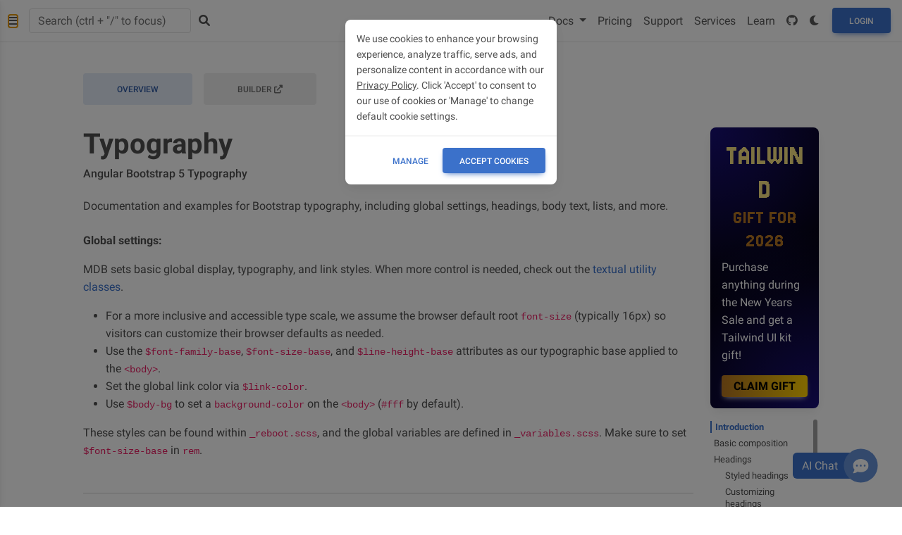

--- FILE ---
content_type: text/html; charset=UTF-8
request_url: https://mdbootstrap.com/docs/angular/content-styles/typography/
body_size: 21944
content:
<!DOCTYPE html>




    



    


<html lang="en">

<head>
    
    <meta charset="utf-8">
    <meta name="viewport" content="width=device-width, initial-scale=1, shrink-to-fit=no">
    <meta http-equiv="x-ua-compatible" content="ie=edge">
    <meta name="theme-color" content="#33b5e5">

    
    <link rel="stylesheet" href="https://cdnjs.cloudflare.com/ajax/libs/font-awesome/6.0.0/css/all.min.css">

    

    
    <link rel="stylesheet" href="https://mdbcdn.b-cdn.net/wp-content/themes/mdbootstrap4/docs-app/css/dist/mdb5/angular/core.min.css">
    

    <link rel='stylesheet' id='roboto-subset.css-css'  href='https://mdbcdn.b-cdn.net/wp-content/themes/mdbootstrap4/docs-app/css/mdb5/fonts/roboto-subset.css?ver=3.9.0-update.5' type='text/css' media='all' />

    
    <meta charset="utf-8">
    <title>Angular Typography with Bootstrap - free examples &amp; tutorial</title>
    
    <meta name="description" content="Responsive Typography built with Bootstrap 5, Angular and Material Design Examples of headings, body text, lists, and basic paragraphs style and appearance.">
    <meta name="image" content="https://mdbootstrap.com/wp-content/themes/mdbootstrap4/content-gh/en/_mdb5/standard/web/docs/content-styles/typography/typography.jpg">
    
    <meta itemprop="name" content="Angular Typography with Bootstrap - free examples &amp; tutorial">
    <meta itemprop="description" content="Responsive Typography built with Bootstrap 5, Angular and Material Design Examples of headings, body text, lists, and basic paragraphs style and appearance.">
    <meta itemprop="image" content="https://mdbootstrap.com/wp-content/themes/mdbootstrap4/content-gh/en/_mdb5/standard/web/docs/content-styles/typography/typography.jpg">
    
    <meta property="twitter:card" content="summary_large_image">
    <meta property="twitter:title" content="Angular Typography with Bootstrap - free examples &amp; tutorial">
    <meta property="twitter:description" content="Responsive Typography built with Bootstrap 5, Angular and Material Design Examples of headings, body text, lists, and basic paragraphs style and appearance.">
    <meta property="twitter:site" content="@MDBootstrap">
    <meta property="twitter:creator" content="@MDBootstrap">
    <meta property="twitter:image:src" content="https://mdbootstrap.com/wp-content/themes/mdbootstrap4/content-gh/en/_mdb5/standard/web/docs/content-styles/typography/typography.jpg">
    <meta property="twitter:player" content="https://www.youtube.com/watch?v=c9B4TPnak1A">
    
    <meta property="og:title" content="Angular Typography with Bootstrap - free examples &amp; tutorial">
    <meta property="og:description" content="Responsive Typography built with Bootstrap 5, Angular and Material Design Examples of headings, body text, lists, and basic paragraphs style and appearance.">
    <meta property="og:image" content="https://mdbootstrap.com/wp-content/themes/mdbootstrap4/content-gh/en/_mdb5/standard/web/docs/content-styles/typography/typography.jpg">
    <meta property="og:url" content="https://mdbootstrap.com/docs/angular/content-styles/typography/">
    <meta property="og:site_name" content="MDB - Material Design for Bootstrap">
    <meta property="og:locale" content="en_US">
    <meta property="og:video" content="https://www.youtube.com/watch?v=c9B4TPnak1A">
    <meta property="fb:admins" content="443467622524287">
    <meta property="og:type" content="website">

    <link rel="shortcut icon" href="https://mdbcdn.b-cdn.net/wp-content/themes/mdbootstrap4/favicon.ico" />

    <link rel="canonical" href="https://mdbootstrap.com/docs/angular/content-styles/typography/" />
    <script>
     window.dataLayer = window.dataLayer || [];
    </script>

    
    <script data-cfasync="false">
    (function(w,d,s,l,i){w[l]=w[l]||[];w[l].push({'gtm.start':
            new Date().getTime(),event:'gtm.js'});var f=d.getElementsByTagName(s)[0],
        j=d.createElement(s),dl=l!='dataLayer'?'&l='+l:'';j.async=true;j.src=
        '//www.googletagmanager.com/gtm.'+'js?id='+i+dl;f.parentNode.insertBefore(j,f);
    })(window,document,'script','dataLayer','GTM-W7MBMN');
    </script>
    

    
    <script type="application/ld+json">
        {
            "@context": "https://schema.org",
            "@type": "BreadcrumbList",
            "itemListElement": [{
                "@type": "ListItem",
                "position": 1,
                "name": "MDBootstrap",
                "item": "https://mdbootstrap.com/",
                "image": "https://mdbcdn.b-cdn.net/img/Marketing/mdb-press-pack/mdb-main.webp"
            }, {
                "@type": "ListItem",
                "position": 2,
                "name": "Standard",
                "item": "https://mdbootstrap.com/docs/standard/",
                "image": "https://mdbcdn.b-cdn.net/wp-content/themes/mdbootstrap4/content/en/_mdb5/standard/about/assets/mdb5-about.webp"
            }, {
                "@type": "ListItem",
                "position": 3,
                "name": "Typography",
                "item": "https://mdbootstrap.com/docs/angular/content-styles/typography/",
                "image": "https://mdbootstrap.com/wp-content/themes/mdbootstrap4/content-gh/en/_mdb5/standard/web/docs/content-styles/typography/typography.jpg"
            }]
        }
    </script>

    <style>
        #navbarNotification::after {
            content: none !important;
        }

         
        #main-navbar .badge {
            position: absolute;
            font-size: .6rem;
            margin-top: -.1rem;
            margin-left: -.5rem;
            padding: .2em .45em;
        }

         
        #main-navbar .nav-link {
            font-size: 1rem !important;
            font-weight: 400;
        }
    </style>
    <style>
        [data-mdb-theme="dark"]
        .docs-pills .btn-copy-code,
        .docs-tab-content .export-to-snippet {
            color: #E5E7EB !important;
        }

        .docs-pills {
            border-radius: 0.5rem;
        }

        .docs-pills pre[class*="language-"] {
            border-bottom-right-radius: 0.5rem;
            border-bottom-left-radius: 0.5rem;
        }

        .docs-pills .btn-copy-code,
        .docs-tab-content .export-to-snippet {
            position: absolute;
            top: 16px;
            right: 16px;
            box-shadow: none !important;
            color: #616161 !important;
            background-color: transparent !important;
            padding: 6px 15px !important;
        }
    </style>
    <style>
        @media (max-width: 576px) {
            [id^=dpl-], [class^=dpl-], .mobile-hidden {
                display: none!important;
            }
        }
    </style>



    <style>
        .mdb-skin-custom {
            transition-duration: .5s;
            transition-property: color,background-color,border-color,text-decoration-color,fill,stroke,-webkit-text-decoration-color;
            transition-timing-function: cubic-bezier(.4,0,.2,1);
        }

    </style>

    <script async src="https://pagead2.googlesyndication.com/pagead/js/adsbygoogle.js?client=ca-pub-9068607355646785" crossorigin="anonymous"></script>
    <script>
        const pagesExcludedFromDarkTheme = [
          "docs/angular",
          "docs/b4/angular",
          "docs/react",
          "docs/b4/react",
          "docs/vue",
          "docs/b4/vue",
          "/docs/standard/pro/demo/",
          "/learn",
          "/docs/standard/pro/enterprise",
          "/cart",
          "/docs/standard/tools/",
          "/user",
          "/blog",
          "/services",
          "/bootstrap-6",
          "/bootstrap-6-release-date/",
          "/general/mdb-edu/"
        ]
        const isPageExcludedFromDarkTheme = () => {
            const currentPage = window.location.pathname
            return pagesExcludedFromDarkTheme.some(page => currentPage.indexOf(page) !== -1);
        }
        const isPageShouldUseDarkTheme = !isPageExcludedFromDarkTheme();
        const isDarkThemeSetInLocalStorageOrPreferColorScheme =
            localStorage.theme === "dark" ||
            (!("theme" in localStorage) &&
            window.matchMedia("(prefers-color-scheme: dark)").matches)

        try {
            if (isPageShouldUseDarkTheme && isDarkThemeSetInLocalStorageOrPreferColorScheme) {
                document.documentElement.dataset.mdbTheme = "dark";
                document
                .querySelector('meta[name="theme-color"]')
                .setAttribute("content", "#0B1120");
            } else {
                delete document.documentElement.dataset.mdbTheme;
            }
        } catch (_) {}
      </script>
</head>







<body class="mdb-skin-custom"  data-mdb-scrollspy-init data-mdb-target="#scrollspy" data-mdb-offset="250" >






<header>
  <style>
     
    [data-mdb-theme="dark"] #mdb-sidenav {
      background-color: var(--mdb-body-bg) !important;

      .sidenav-link {
        color: #d3d5db !important;
      }

      #breakdown-link {
        border-bottom: 1px solid var(--mdb-divider-color) !important;
      }

      .active {
        background-color: #fff3;
      }

      :focus {
        background-color: #ffffff1a
      }
    }

    #mdb-sidenav .sidenav-collapse, .sidenav .rotate-icon {
      transition-property: none;
    }

    #mdb-sidenav .fas {
      color: #9FA6B2;
    }
    #mdb-sidenav a {
      color: #4B5563;
    }
    #mdb-sidenav a.active {
      background-color: rgba(18,102,241,.05);
    }
    #mdb-sidenav .sidenav-item {
      margin-left: 5px;
      margin-right: 0.5rem;
    }
    #mdb-sidenav .sidenav-item:first-child {
      margin-top: 4px;
    }
    #mdb-sidenav .sidenav-item:last-child {
      margin-bottom: 4px;
    }

    #mdb-sidenav-toggler {
      display: none;
      background-color: transparent;
    }

    .mdb-docs-layout {
      padding-left: 240px;
    }

    @media (max-width: 1440px) {
      #mdb-sidenav-toggler {
        display: unset;
      }

      #mdb-sidenav {
        transform: translate(-100%);
      }

      .mdb-docs-layout {
        padding-left: 0px;
      }
    }

    .sidenav-icon {
      color: #9fa6b2;
      height: 14px;
    }
  </style>

  <div  data-mdb-sidenav-init  class="sidenav" data-mdb-mode="side" data-mdb-hidden="false" data-mdb-accordion="true" data-mdb-transition-duration="200" id="mdb-sidenav" role="navigation" >
    
    
    
<a class="ripple d-flex justify-content-center py-4" href="/" data-mdb-ripple-color="primary">
  <img id="MDB-logo" src="https://mdbcdn.b-cdn.net/img/Marketing/general/logo/small/mdb-angular.webp" alt="MDB Logo" draggable="false">
</a>

<div id="dpl-sidenav-top" class="w-100 text-center"></div>

<ul class="sidenav-menu" style="padding-bottom: 300px;">

  
  <li class="sidenav-item">
    <a class="sidenav-link"><i class="fas fa-download fa-fw me-3"></i><span>Getting started</span></a>
    <ul class="sidenav-collapse">
      <li class="sidenav-item">
        <a class='sidenav-link ' href="/docs/angular/">About MDB 5</a>

      </li>
      <li class="sidenav-item" style="border-bottom: 1px solid #eee;">
        <a class="sidenav-link" href="https://material-minimal.com/" target="_blank">About Material Minimal</a>
      </li>
      <li class="sidenav-item">
        <a class='sidenav-link ' href="/docs/angular/getting-started/installation/">Installation</a>

      </li>
      <li class="sidenav-item">
        <a class='sidenav-link ' href="/docs/angular/getting-started/approach/">Approach</a>

      </li>
      <li class="sidenav-item">
        <a class='sidenav-link ' href="/docs/angular/getting-started/changelog/">Changelog</a>

      </li>
      <li class="sidenav-item">
        <a class='sidenav-link ' href="/docs/angular/getting-started/modules-and-imports/">Modules and imports</a>

      </li>
    </ul>
  </li>
  

  
  <li class="sidenav-item">
    <a class="sidenav-link"><i class="fas fa-gem fa-fw me-3"></i><span>MDB Pro</span></a>
    <ul class="sidenav-collapse">
      <li class="sidenav-item" style="border-bottom: 1px solid #eee;">
        <a class='sidenav-link ' href="/docs/angular/pro/">Buy MDB Pro</a>

      </li>
      <li class="sidenav-item">
        <a class='sidenav-link ' href="/docs/angular/pro/installation/">Installation</a>

      </li>
      <li class="sidenav-item">
        <a class='sidenav-link ' href="/docs/angular/pro/plugins-installation/">Plugins Installation</a>

      </li>
      <li class="sidenav-item">
        <a class='sidenav-link ' href="/docs/angular/pro/faq/">FAQ</a>

      </li>
      <li class="sidenav-item">
        <a class='sidenav-link ' href="/docs/angular/pro/git/">Git &amp; repository</a>

      </li>
      <li class="sidenav-item">
        <a class='sidenav-link ' href="/docs/angular/pro/support/">Premium support</a>

      </li>
      <li class="sidenav-item">
        <a class='sidenav-link ' href="/docs/angular/pro/updates/">Updates</a>

      </li>
      <li class="sidenav-item">
        <a class='sidenav-link ' href="/docs/angular/pro/modules-and-imports/">Modules and imports</a>

      </li>
      <li class="sidenav-item">
        <a class='sidenav-link ' href="/docs/standard/pro/enterprise/">Enterprise &amp; Resellers</a>

      </li>
    </ul>
  </li>
  

  
  <li class="sidenav-item">
    <a class="sidenav-link"><i class="fas fa-database fa-fw me-3"></i><span>CLI & hosting</span></a>
    <ul class="sidenav-collapse">
      <li class="sidenav-item" style="border-bottom: 1px solid #eee;">
        <a class="sidenav-link" href="https://mdbgo.com/" target="_blank">About MDB GO / CLI</a>
      </li>
      <li class="sidenav-item">
        <a class="sidenav-link" href="https://mdbgo.com/docs/getting-started/quick-start/" target="_blank">Quick start</a>
      </li>
      <li class="sidenav-item">
        <a class="sidenav-link" href="https://mdbgo.com/docs/getting-started/installation/" target="_blank">Getting started</a>
      </li>
      <li class="sidenav-item">
        <a class="sidenav-link" href="https://mdbgo.com/docs/getting-started/overview/" target="_blank">Overview</a>
      </li>
      <li class="sidenav-item">
        <a class="sidenav-link" href="https://mdbgo.com/docs/projects/frontend/" target="_blank">Frontend</a>
      </li>
      <li class="sidenav-item">
        <a class="sidenav-link" href="https://mdbgo.com/docs/projects/backend/" target="_blank">Backend</a>
      </li>
      <li class="sidenav-item">
        <a class="sidenav-link" href="https://mdbgo.com/docs/databases/mysql/" target="_blank">Databases</a>
      </li>
      <li class="sidenav-item">
        <a class="sidenav-link" href="https://mdbgo.com/docs/projects/wordpress/" target="_blank">WordPress</a>
      </li>
      <li class="sidenav-item">
        <a class="sidenav-link" href="https://mdbgo.com/docs/custom-domains/external-domains/" target="_blank">Configuration</a>
      </li>
      <li class="sidenav-item">
        <a class="sidenav-link" href="https://mdbgo.com/docs/cli/reference/" target="_blank">Reference</a>
      </li>
      <li class="sidenav-item">
        <a class="sidenav-link" href="https://mdbgo.com/docs/getting-started/changelog/" target="_blank">Changelog</a>
      </li>
    </ul>
  </li>
  

  
  <li class="sidenav-item">
    <a class="sidenav-link"><i class="fas fa-th-large fa-fw me-3"></i><span>Layout</span></a>
    <ul class="sidenav-collapse">
      <li class="sidenav-item" style="border-bottom: 1px solid #eee;">
        <a class='sidenav-link ' href="/docs/angular/layout/grid/">Grid system</a>

      </li>
      <li class="sidenav-item">
        <a class='sidenav-link ' href="/docs/angular/layout/breakpoints/">Breakpoints</a>

      </li>
      <li class="sidenav-item">
        <a class='sidenav-link ' href="/docs/angular/layout/containers/">Containers</a>

      </li>
      <li class="sidenav-item">
        <a class='sidenav-link ' href="/docs/angular/layout/columns/">Columns</a>

      </li>
      <li class="sidenav-item">
        <a class='sidenav-link ' href="/docs/angular/layout/css-grid/">CSS Grid</a>

      </li>
      <li class="sidenav-item">
        <a class='sidenav-link ' href="/docs/angular/layout/display/">Display</a>

      </li>
      <li class="sidenav-item">
        <a class='sidenav-link ' href="/docs/angular/layout/flexbox/">Flexbox</a>

      </li>
      <li class="sidenav-item">
        <a class='sidenav-link ' href="/docs/angular/layout/float/">Float</a>

      </li>
      <li class="sidenav-item">
        <a class='sidenav-link ' href="/docs/angular/layout/gutters/">Gutters</a>

      </li>
      <li class="sidenav-item">
        <a class='sidenav-link ' href="/docs/angular/layout/horizontal-alignment/">Horizontal alignment</a>

      </li>
      <li class="sidenav-item">
        <a class='sidenav-link ' href="/docs/angular/layout/vertical-alignment/">Vertical alignment</a>

      </li>
      <li class="sidenav-item">
        <a class='sidenav-link ' href="/docs/angular/layout/z-index/">Z-index</a>

      </li>
    </ul>
  </li>
  

  
  <li class="sidenav-item">
    <a class="sidenav-link"><i class="fas fa-paint-brush fa-fw me-3"></i><span>Content & styles</span></a>
    <ul class="sidenav-collapse">
      <li class="sidenav-item" style="border-bottom: 1px solid #eee;">
        <a class='sidenav-link ' href="/docs/angular/content-styles/theme/">Theme</a>

      </li>
      <li class="sidenav-item">
        <a class='sidenav-link ' href="/docs/angular/content-styles/animations/">Animations</a>

      </li>
      <li class="sidenav-item">
        <a class='sidenav-link ' href="/docs/angular/content-styles/background-image/">Background image</a>

      </li>
      <li class="sidenav-item">
        <a class='sidenav-link ' href="/docs/angular/content-styles/colors/">Colors</a>

      </li>
      <li class="sidenav-item">
        <a class='sidenav-link ' href="/docs/angular/content-styles/dividers/">Dividers</a>

      </li>
      <li class="sidenav-item">
        <a class='sidenav-link ' href="/docs/angular/content-styles/figures/">Figures</a>

      </li>
      <li class="sidenav-item">
        <a class='sidenav-link ' href="/docs/angular/content-styles/flags/">Flags</a>

      </li>
      <li class="sidenav-item">
        <a class='sidenav-link ' href="/docs/angular/content-styles/hover-effects/">Hover effects</a>

      </li>
      <li class="sidenav-item">
        <a class='sidenav-link ' href="/docs/angular/content-styles/icons/">Icons</a>

      </li>
      <li class="sidenav-item">
        <a class='sidenav-link ' href="/docs/angular/content-styles/images/">Images</a>

      </li>
      <li class="sidenav-item">
        <a class='sidenav-link ' href="/docs/angular/content-styles/masks/">Masks</a>

      </li>
      <li class="sidenav-item">
        <a class='sidenav-link ' href="/docs/angular/content-styles/shadows/">Shadows</a>

      </li>
      <li class="sidenav-item">
        <a class='sidenav-link ' href="/docs/angular/content-styles/typography/">Typography</a>

      </li>
    </ul>
  </li>
  

  
  <li class="sidenav-item">
    <a class="sidenav-link"><i class="fas fa-bars fa-fw me-3"></i><span>Navigation</span></a>
    <ul class="sidenav-collapse">
      <li class="sidenav-item">
        <a class='sidenav-link ' href="/docs/angular/navigation/breadcrumb/">Breadcrumb</a>

      </li>
      <li class="sidenav-item">
        <a class='sidenav-link ' href="/docs/angular/navigation/footer/">Footer</a>

      </li>
      <li class="sidenav-item">
        <a class='sidenav-link ' href="/docs/angular/navigation/headers/">Headers</a>

      </li>
      <li class="sidenav-item">
        <a class='sidenav-link ' href="/docs/angular/navigation/navbar/">Navbar</a>

      </li>
      <li class="sidenav-item">
        <a class='sidenav-link ' href="/docs/angular/navigation/pagination/">Pagination</a>

      </li>
      <li class="sidenav-item">
        <a class='sidenav-link ' href="/docs/angular/navigation/pills/">Pills</a>

      </li>
      <li class="sidenav-item">
        <a class='sidenav-link ' href="/docs/angular/navigation/scrollspy/">Scrollspy</a>

      </li>
      <li class="sidenav-item">
        <a class='sidenav-link ' href="/docs/angular/navigation/sidenav/">Sidenav</a>

      </li>
      <li class="sidenav-item">
        <a class='sidenav-link ' href="/docs/angular/navigation/tabs/">Tabs</a>

      </li>
    </ul>
  </li>
  

  
  <li class="sidenav-item">
    <a class="sidenav-link"><i class="fas fa-cubes fa-fw me-3"></i><span>Components</span></a>
    <ul class="sidenav-collapse">
      <li class="sidenav-item">
        <a class='sidenav-link ' href="/docs/angular/components/accordion/">Accordion</a>

      </li>
      <li class="sidenav-item">
        <a class='sidenav-link ' href="/docs/angular/components/alerts/">Alerts</a>

      </li>
      <li class="sidenav-item">
        <a class='sidenav-link ' href="/docs/angular/components/badges/">Badges</a>

      </li>
      <li class="sidenav-item">
        <a class='sidenav-link ' href="/docs/angular/components/buttons/">Buttons</a>

      </li>
      <li class="sidenav-item">
        <a class='sidenav-link ' href="/docs/angular/components/button-group/">Button group</a>

      </li>
      <li class="sidenav-item">
        <a class='sidenav-link ' href="/docs/angular/components/cards/">Cards</a>

      </li>
      <li class="sidenav-item">
        <a class='sidenav-link ' href="/docs/angular/components/carousel/">Carousel</a>

      </li>
      <li class="sidenav-item">
        <a class='sidenav-link ' href="/docs/angular/components/chips/">Chips</a>

      </li>
      <li class="sidenav-item">
        <a class='sidenav-link ' href="/docs/angular/components/collapse/">Collapse</a>

      </li>
      <li class="sidenav-item">
        <a class='sidenav-link ' href="/docs/angular/components/dropdowns/">Dropdowns</a>

      </li>
      <li class="sidenav-item">
        <a class='sidenav-link ' href="/docs/angular/components/lightbox/">Lightbox</a>

      </li>
      <li class="sidenav-item">
        <a class='sidenav-link ' href="/docs/angular/components/list-group/">List group</a>

      </li>
      <li class="sidenav-item">
        <a class='sidenav-link ' href="/docs/angular/components/modal/">Modal</a>

      </li>
      <li class="sidenav-item">
        <a class='sidenav-link ' href="/docs/angular/components/placeholders/">Placeholders</a>

      </li>
      <li class="sidenav-item">
        <a class='sidenav-link ' href="/docs/angular/components/popconfirm/">Popconfirm</a>

      </li>
      <li class="sidenav-item">
        <a class='sidenav-link ' href="/docs/angular/components/popovers/">Popovers</a>

      </li>
      <li class="sidenav-item">
        <a class='sidenav-link ' href="/docs/angular/components/progress/">Progress</a>

      </li>
      <li class="sidenav-item">
        <a class='sidenav-link ' href="/docs/angular/components/rating/">Rating</a>

      </li>
      <li class="sidenav-item">
        <a class='sidenav-link ' href="/docs/angular/components/spinners/">Spinners</a>

      </li>
      <li class="sidenav-item">
        <a class='sidenav-link ' href="/docs/angular/components/stepper/">Stepper</a>

      </li>
      <li class="sidenav-item">
        <a class='sidenav-link ' href="/docs/angular/components/toasts/">Toasts</a>

      </li>
      <li class="sidenav-item">
        <a class='sidenav-link ' href="/docs/angular/components/tooltips/">Tooltips</a>

      </li>
    </ul>
  </li>
  

  
  <li class="sidenav-item">
    <a class="sidenav-link"><i class="fas fa-edit fa-fw me-3"></i><span>Forms</span></a>
    <ul class="sidenav-collapse">
      <li class="sidenav-item" style="border-bottom: 1px solid #eee;">
        <a class='sidenav-link ' href="/docs/angular/forms/overview/">Overview</a>

      </li>
      <li class="sidenav-item">
        <a class='sidenav-link ' href="/docs/angular/forms/autocomplete/">Autocomplete</a>

      </li>
      <li class="sidenav-item">
        <a class='sidenav-link ' href="/docs/angular/forms/checkbox/">Checkbox</a>

      </li>
      <li class="sidenav-item">
        <a class='sidenav-link ' href="/docs/angular/forms/datepicker/">Datepicker</a>

      </li>
      <li class="sidenav-item">
        <a class='sidenav-link ' href="/docs/angular/forms/file/">File</a>

      </li>
      <li class="sidenav-item">
        <a class='sidenav-link ' href="/docs/angular/forms/input-fields/">Input fields</a>

      </li>
      <li class="sidenav-item">
        <a class='sidenav-link ' href="/docs/angular/forms/input-group/">Input group</a>

      </li>
      <li class="sidenav-item">
        <a class='sidenav-link ' href="/docs/angular/forms/multi-range-slider/">Multi range</a>

      </li>
      <li class="sidenav-item">
        <a class='sidenav-link ' href="/docs/angular/forms/radio/">Radio</a>

      </li>
      <li class="sidenav-item">
        <a class='sidenav-link ' href="/docs/angular/forms/range/">Range</a>

      </li>
      <li class="sidenav-item">
        <a class='sidenav-link ' href="/docs/angular/forms/select/">Select</a>

      </li>
      <li class="sidenav-item">
        <a class='sidenav-link ' href="/docs/angular/forms/switch/">Switch</a>

      </li>
      <li class="sidenav-item">
        <a class='sidenav-link ' href="/docs/angular/forms/timepicker/">Timepicker</a>

      </li>
      <li class="sidenav-item">
        <a class='sidenav-link ' href="/docs/angular/forms/validation/">Validation</a>

      </li>
    </ul>
  </li>
  

  
  <li class="sidenav-item">
    <a class="sidenav-link"><i class="fas fa-table fa-fw me-3"></i><span>Data</span></a>
    <ul class="sidenav-collapse">
      <li class="sidenav-item">
        <a class='sidenav-link ' href="/docs/angular/data/charts/">Charts</a>

      </li>
      <li class="sidenav-item">
        <a class='sidenav-link ' href="/docs/angular/data/charts-advanced/">Charts advanced</a>

      </li>
      <li class="sidenav-item">
        <a class='sidenav-link ' href="/docs/angular/data/tables/">Tables</a>

      </li>
      <li class="sidenav-item">
        <a class='sidenav-link ' href="/docs/angular/data/datatables/">Datatables</a>

      </li>
    </ul>
  </li>
  

  
  <li class="sidenav-item">
    <a class="sidenav-link"><i class="fas fa-wrench fa-fw me-3"></i><span>Utilities</span></a>
    <ul class="sidenav-collapse">
      <li class="sidenav-item">
        <a class='sidenav-link ' href="/docs/angular/utilities/api/">API</a>

      </li>
      <li class="sidenav-item">
        <a class='sidenav-link ' href="/docs/angular/utilities/background/">Background</a>

      </li>
      <li class="sidenav-item">
        <a class='sidenav-link ' href="/docs/angular/utilities/borders/">Borders</a>

      </li>
      <li class="sidenav-item">
        <a class='sidenav-link ' href="/docs/angular/utilities/clearfix/">Clearfix</a>

      </li>
      <li class="sidenav-item">
        <a class='sidenav-link ' href="/docs/angular/utilities/close-button/">Close button</a>

      </li>
      <li class="sidenav-item">
        <a class='sidenav-link ' href="/docs/angular/utilities/ratio/">Ratio</a>

      </li>
      <li class="sidenav-item">
        <a class='sidenav-link ' href="/docs/angular/utilities/interactions/">Interactions</a>

      </li>
      <li class="sidenav-item">
        <a class='sidenav-link ' href="/docs/angular/utilities/opacity/">Opacity</a>

      </li>
      <li class="sidenav-item">
        <a class='sidenav-link ' href="/docs/angular/utilities/overflow/">Overflow</a>

      </li>
      <li class="sidenav-item">
        <a class='sidenav-link ' href="/docs/angular/utilities/position/">Position</a>

      </li>
      <li class="sidenav-item">
        <a class='sidenav-link ' href="/docs/angular/utilities/visually-hidden/">Visually hidden</a>

      </li>
      <li class="sidenav-item">
        <a class='sidenav-link ' href="/docs/angular/utilities/sizing/">Sizing</a>

      </li>
      <li class="sidenav-item">
        <a class='sidenav-link ' href="/docs/angular/utilities/spacing/">Spacing</a>

      </li>
      <li class="sidenav-item">
        <a class='sidenav-link ' href="/docs/angular/utilities/stacks/">Stacks</a>

      </li>
      <li class="sidenav-item">
        <a class='sidenav-link ' href="/docs/angular/utilities/stretched-link/">Stretched link</a>

      </li>
      <li class="sidenav-item">
        <a class='sidenav-link ' href="/docs/angular/utilities/text/">Text</a>

      </li>
      <li class="sidenav-item">
        <a class='sidenav-link ' href="/docs/angular/utilities/text-truncation/">Text truncation</a>

      </li>
      <li class="sidenav-item">
        <a class='sidenav-link ' href="/docs/angular/utilities/vertical-rule/">Vertical rule</a>

      </li>
      <li class="sidenav-item">
        <a class='sidenav-link ' href="/docs/angular/utilities/visibility/">Visibility</a>

      </li>
    </ul>
  </li>
  

  
  <li class="sidenav-item">
    <a class="sidenav-link"><i class="fas fa-code fa-fw me-3"></i><span>Methods</span></a>
    <ul class="sidenav-collapse">
      <li class="sidenav-item">
        <a class='sidenav-link ' href="/docs/angular/methods/infinite-scroll/">Infinite scroll</a>

      </li>
      <li class="sidenav-item">
        <a class='sidenav-link ' href="/docs/angular/methods/lazy-loading/">Lazy loading</a>

      </li>
      <li class="sidenav-item">
        <a class='sidenav-link ' href="/docs/angular/methods/loading-management/">Loading management</a>

      </li>
      <li class="sidenav-item">
        <a class='sidenav-link ' href="/docs/angular/methods/ripple/">Ripple</a>

      </li>
      <li class="sidenav-item">
        <a class='sidenav-link ' href="/docs/angular/methods/scrollbar/">Scrollbar</a>

      </li>
      <li class="sidenav-item">
        <a class='sidenav-link ' href="/docs/angular/methods/smooth-scroll/">Smooth scroll</a>

      </li>
      <li class="sidenav-item">
        <a class='sidenav-link ' href="/docs/angular/methods/sticky/">Sticky</a>

      </li>
      <li class="sidenav-item">
        <a class='sidenav-link ' href="/docs/angular/methods/touch/">Touch</a>

      </li>
    </ul>
  </li>
  

  
  <li class="sidenav-item">
    <a class="sidenav-link"><i class="fas fa-plug fa-fw me-3"></i><span>Plugins</span></a>
    <ul class="sidenav-collapse">
      <li class="sidenav-item">
        <a class='sidenav-link ' href="/docs/angular/plugins/calendar/">Calendar</a>

      </li>
      <li class="sidenav-item">
        <a class='sidenav-link ' href="/docs/angular/plugins/captcha/">Captcha</a>

      </li>
      <li class="sidenav-item">
        <a class='sidenav-link ' href="/docs/angular/plugins/color-picker/">Color picker</a>

      </li>
      <li class="sidenav-item">
        <a class='sidenav-link ' href="/docs/angular/plugins/cookies-management/">Cookies management</a>

      </li>
      <li class="sidenav-item">
        <a class='sidenav-link ' href="/docs/angular/plugins/countdown/">Countdown</a>

      </li>
      <li class="sidenav-item">
        <a class='sidenav-link ' href="/docs/angular/plugins/data-parser/">Data parser</a>

      </li>
      <li class="sidenav-item">
        <a class='sidenav-link ' href="/docs/angular/plugins/drag-and-drop/">Drag and drop</a>

      </li>
      <li class="sidenav-item">
        <a class='sidenav-link ' href="/docs/angular/plugins/ecommerce-gallery/">eCommerce gallery</a>

      </li>
      <li class="sidenav-item">
        <a class='sidenav-link ' href="/docs/angular/plugins/file-upload/">File upload</a>

      </li>
      <li class="sidenav-item">
        <a class='sidenav-link ' href="/docs/angular/plugins/filters/">Filters</a>

      </li>
      <li class="sidenav-item">
        <a class='sidenav-link ' href="/docs/angular/plugins/input-mask/">Input mask</a>

      </li>
      <li class="sidenav-item">
        <a class='sidenav-link ' href="/docs/angular/plugins/mention/">Mention</a>

      </li>
      <li class="sidenav-item">
        <a class='sidenav-link ' href="/docs/angular/plugins/multi-item-carousel/">Multi item carousel</a>

      </li>
      <li class="sidenav-item">
        <a class='sidenav-link ' href="/docs/angular/plugins/onboarding/">Onboarding</a>

      </li>
      <li class="sidenav-item">
        <a class='sidenav-link ' href="/docs/angular/plugins/organization-chart/">Organization chart</a>

      </li>
      <li class="sidenav-item">
        <a class='sidenav-link ' href="/docs/angular/plugins/parallax/">Parallax</a>

      </li>
      <li class="sidenav-item">
        <a class='sidenav-link ' href="/docs/angular/plugins/scroll-status/">Scroll status</a>

      </li>
      <li class="sidenav-item">
        <a class='sidenav-link ' href="/docs/angular/plugins/storage-management/">Storage management</a>

      </li>
      <li class="sidenav-item">
        <a class='sidenav-link ' href="/docs/angular/plugins/table-editor/">Table editor</a>

      </li>
      <li class="sidenav-item">
        <a class='sidenav-link ' href="/docs/angular/plugins/transfer/">Transfer</a>

      </li>
      <li class="sidenav-item">
        <a class='sidenav-link ' href="/docs/angular/plugins/tree-view/">Tree view</a>

      </li>
      <li class="sidenav-item">
        <a class='sidenav-link ' href="/docs/angular/plugins/treetable/">TreeTable</a>

      </li>
      <li class="sidenav-item">
        <a class='sidenav-link ' href="/docs/angular/plugins/wysiwyg-editor/">WYSIWYG editor</a>

      </li>
      <li class="sidenav-item">
        <a class='sidenav-link ' href="/docs/angular/plugins/vector-maps/">Vector maps</a>

      </li>
    </ul>
  </li>
  

  
  <li class="sidenav-item">
    <a class="sidenav-link"><i class="fas fa-image fa-fw me-3"></i><span>Templates</span></a>
    <ul class="sidenav-collapse">
      <li class="sidenav-item">
        <a class='sidenav-link ' href="/docs/angular/templates/admin-dashboard/">Admin dashboards</a>

      </li>
    </ul>
  </li>
  

 

<li class="sidenav-item">
  <a class="sidenav-link">
    <div style="width: 33.5px;  "><i class='fas fa-tools fa-fw me-3'></i></div>
    <span>
      Resources <span class='badge bg-warning ms-2'>New</span>
    </span>
  </a>
  <ul class="sidenav-collapse">
    <li class="sidenav-item">
      <a class="sidenav-link" href="https://getdataden.com/" target="_blank">
        Advanced Data Grid
        <span class='badge bg-warning ms-2'>New</span>
      </a>
    </li>
    <li class="sidenav-item">
      <a class="sidenav-link" href="https://tw-elements.com/" target="_blank">
        Tailwind UI Kit
        <span class='badge bg-warning ms-2'>New</span>
      </a>
    </li>
    <li class="sidenav-item">
      <a class='sidenav-link ' href="/snippets/">Playground</a>

    </li>
    <li class="sidenav-item">
      <a class='sidenav-link ' href="/docs/standard/tools/">Design generators</a>

    </li>
    <li class="sidenav-item">
      <a class='sidenav-link ' href="/newsletter/">Newsletter</a>

    </li>
    <li class="sidenav-item">
      <a class='sidenav-link ' href="https://www.youtube.com/c/Mdbootstrap?sub_confirmation=1">YouTube  channel</a>

    </li>
  </ul>
</li>

</ul>


  </div>

  <span id="dpl-auth-modal"></span>

  <style>
    [data-mdb-theme="dark"] #mdb-navbar {
      background-color: var(--mdb-body-bg) !important;
    }

    #mdb-navbar {
      padding-left: 240px;
      height: 58px;
    }

    #mdb-navbar-brand-logo {
      display: none;
    }

    #sidenav-toggler {
      display: none;
    }
    
    [data-mdb-theme="dark"] #mdb-5-search-dropdown {
      background-color: #404040 !important;
      color: #Fafafa;

      #mdb-5-search-list li a:hover,
      #mdb-5-search-list li a:active,
      #mdb-5-search-list li a:focus {
        background-color: #fff2;
        outline: none;
      }
      .dropdown-item-pseudo-focus {
        background-color: #fff2  !important;
        box-shadow: none !important;
      }
    }

    .dropdown-item-pseudo-focus {
      background-color: rgba(0, 0, 0, 0.05) !important;
      box-shadow: none !important;
    }

    #mdb-5-search-container {
      position: relative;
      font-size: .8rem;
    }

    #mdb-5-search-dropdown {
      display: none;
      position: absolute;
      top: 36px;
      overflow-y: hidden;
      width: 100%;
      z-index: 999999;
      background-color: white;
    }

    .mdb-5-search-keywords {
      max-width: 100%;
      white-space: nowrap;
      text-overflow: ellipsis;
      overflow: hidden;
    }

    #mdb-5-search-list {
      overflow-y: scroll;
      max-height: 265px;
      position: relative;
    }

    #mdb-5-search-list li a {
      transition: background-color .3s ease-in;
    }

    #mdb-5-search-list li a:hover, #mdb-5-search-list li a:active, #mdb-5-search-list li a:focus {
      background-color: rgba(0, 0, 0, 0.05);
      outline: none;
    }

    #mdb-5-search-input {
      min-width: 230px;
    }

    #mdb-5-search-icon {
      transition: color .3s ease-out;
    }
    

    @media (max-width: 1440px) {
      #sidenav-toggler {
        display: inline-block;
      }
    }

    @media (max-width: 1440px) {
      #mdb-navbar {
        padding-left: 0;
      }
    }
  </style>
  <nav id="mdb-navbar" class="  navbar fixed-top navbar-expand-lg navbar-light bg-white shadow-2">
    <div class="container-fluid">
      <button id="sidenav-toggler" data-mdb-toggle="sidenav" data-mdb-target="#mdb-sidenav" type="button" class="btn shadow-0 p-0 me-3"><i class="fas fa-bars fa-lg"></i></button>
      <a class="navbar-brand me-2" id="mdb-navbar-brand-logo" href="https://mdbootstrap.com/">
        <img src="https://mdbcdn.b-cdn.net/img/logo/mdb-transaprent-noshadows.webp" height="16" alt="" loading="lazy" style="margin-top: -1px">
      </a>
      
        
        <div id="mdb-5-search-container">
          <form class="d-none d-md-flex input-group w-auto my-auto">
            <input id="mdb-5-search-input" autocomplete="off" type="search" class="form-control rounded" placeholder='Search (ctrl + "/" to focus)' />
            <span class="input-group-text border-0"><i class="fas fa-search" id="mdb-5-search-icon"></i></span>
          </form>
          <div id="mdb-5-search-dropdown" class="rounded shadow-5">
            <ul id="mdb-5-search-list" class="list-unstyled mb-0"></ul>
            <hr class="my-0">
            <p class="text-muted small text-end pe-3 mt-3">search results: <strong id="mdb-5-search-count"></strong></p>
          </div>
        </div>
        
      
      
      <span id="dpl-navbar-new-right-buttons" class="navbar-nav ms-auto d-flex flex-row"></span>

      
    </div>
    </nav>

  
  
</header>







<main class=" pt-5  mdb-docs-layout">
    <div class="container  mt-5  px-lg-5">
        
        
        
        

        
        <ul id="docs-nav-pills" class="nav nav-pills mb-4" role="tablist">
            <li class="nav-item">
                <a id="docs-tab-overview" class="nav-link active px-5 font-weight-bold"  data-mdb-tab-init  href="#docsTabsOverview" role="tab">Overview</a>
            </li>

            

            
                <li class="nav-item">
                    <a class="nav-link px-5 font-weight-bold" href="https://mdbootstrap.com/docs/standard/tools/builders/typography/" target="_blank">Builder<i class="fas fa-external-link-alt ms-1"></i></a>
                </li>
            

            
        </ul>
        
        <div class="tab-content">
            <div class="tab-pane fade in show active" id="docsTabsOverview" role="tabpanel">
                <div class="row">
                    
                    <div class=" col-lg-10  col-md-12">
                        
<!--Section: Docs content-->
<section>
  <!--Section: Introduction-->
  <section id="section-introduction">
    <!-- Main title -->
    <h2 class="h1 fw-bold">Typography

</h2>

    <!-- Seo title -->
    <h1 class="h6">Angular Bootstrap 5 Typography
</h1>

    <!-- Description -->
    <p class="my-4">
      Documentation and examples for Bootstrap typography, including global settings, headings, body
      text, lists, and more.
    </p>

    <p><strong>Global settings:</strong></p>

    <p>
      MDB sets basic global display, typography, and link styles. When more control is needed, check
      out the
      <a href="/docs/angular/utilities/text/">textual utility classes</a>.
    </p>

    <ul>
      <li>
        For a more inclusive and accessible type scale, we assume the browser default root
        <code>font-size</code> (typically 16px) so visitors can customize their browser defaults as
        needed.
      </li>
      <li>
        Use the <code>$font-family-base</code>, <code>$font-size-base</code>, and
        <code>$line-height-base</code> attributes as our typographic base applied to the
        <code>&lt;body&gt;</code>.
      </li>
      <li>Set the global link color via <code>$link-color</code>.</li>
      <li>
        Use <code>$body-bg</code> to set a <code>background-color</code> on the
        <code>&lt;body&gt;</code> (<code>#fff</code> by default).
      </li>
    </ul>

    <p>
      These styles can be found within <code>_reboot.scss</code>, and the global variables are
      defined in <code>_variables.scss</code>. Make sure to set <code>$font-size-base</code> in
      <code>rem</code>.
    </p>
  </section>
  <!--Section: Introduction-->

  <hr class="my-5" />

  <!--Section: Basic composition-->
  <section id="section-basic-composition">
    <!-- Section title -->
    <h2 class="mb-4">Basic composition</h2>

    <p>An example composition of how your document may look like.</p>

    <!--Section: Demo-->
    <section class="border p-4 text-center mb-4">
      <section class="text-center">
        <h1>Main website heading (h1)</h1>

        <h4>Website subheading (h4)</h4>

        <hr class="my-4" />

        <h3>Section heading (h3)</h3>

        <hr class="my-4" />

        <!--Grid row-->
        <div class="row">
          <!--Grid column-->
          <div class="col-lg-4 col-md-12 mb-4">
            <h5>Component heading (h5)</h5>

            <p class="small text-muted text-uppercase mb-0">Component subheading</p>
            <p class="small text-muted mb-2">
              (p + <code>.small .text-muted .text-uppercase)</code>
            </p>

            <h6>Component alternative subheading (h6)</h6>

            <p>
              Lorem, ipsum dolor sit amet consectetur adipisicing elit. A nemo commodi odio veniam
              nisi? Cupiditate nobis doloremque unde in ut, consequatur reprehenderit saepe iure
              perspiciatis, veniam facilis asperiores deleniti at?
            </p>
          </div>
          <!--Grid column-->

          <!--Grid column-->
          <div class="col-lg-4 col-md-6 mb-4">
            <h5>Component heading (h5)</h5>

            <p class="small text-muted text-uppercase mb-0">Component subheading</p>
            <p class="small text-muted mb-2">
              (p + <code>.small .text-muted .text-uppercase)</code>
            </p>

            <h6>Component alternative subheading (h6)</h6>

            <p>
              Lorem, ipsum dolor sit amet consectetur adipisicing elit. A nemo commodi odio veniam
              nisi? Cupiditate nobis doloremque unde in ut, consequatur reprehenderit saepe iure
              perspiciatis, veniam facilis asperiores deleniti at?
            </p>
          </div>
          <!--Grid column-->

          <!--Grid column-->
          <div class="col-lg-4 col-md-6 mb-4">
            <h5>Component heading (h5)</h5>

            <p class="small text-muted text-uppercase mb-0">Component subheading</p>
            <p class="small text-muted mb-2">
              (p + <code>.small .text-muted .text-uppercase)</code>
            </p>

            <h6>Component alternative subheading (h6)</h6>

            <p>
              Lorem, ipsum dolor sit amet consectetur adipisicing elit. A nemo commodi odio veniam
              nisi? Cupiditate nobis doloremque unde in ut, consequatur reprehenderit saepe iure
              perspiciatis, veniam facilis asperiores deleniti at?
            </p>
          </div>
          <!--Grid column-->
        </div>
        <!--Grid row-->
      </section>
    </section>
    <!--Section: Demo-->
  </section>
  <!--Section: Basic composition-->

  <hr class="my-5" />

  <!--Section: Headings-->
  <section id="section-headings">
    <!--Section title-->
    <h2 class="mb-4">Headings</h2>

    <!-- Section description -->
    <p>
      All HTML headings, <code>&lt;h1&gt;</code> through <code>&lt;h6&gt;</code>, are available.
    </p>

    <!--Section: Demo-->
    






<section class="pb-4">
  <div class="border rounded-5">
    
      <section class="p-4">
        <table class="table">
          <thead>
            <tr>
              <th>Heading</th>
              <th>Example</th>
            </tr>
          </thead>
          <tbody>
            <tr>
              <td>
                <code>&lt;h1&gt;&lt;/h1&gt;</code>
              </td>
              <td><span class="h1">h1. MDB heading</span></td>
            </tr>
            <tr>
              <td>
                <code>&lt;h2&gt;&lt;/h2&gt;</code>
              </td>
              <td><span class="h2">h2. MDB heading</span></td>
            </tr>
            <tr>
              <td>
                <code>&lt;h3&gt;&lt;/h3&gt;</code>
              </td>
              <td><span class="h3">h3. MDB heading</span></td>
            </tr>
            <tr>
              <td>
                <code>&lt;h4&gt;&lt;/h4&gt;</code>
              </td>
              <td><span class="h4">h4. MDB heading</span></td>
            </tr>
            <tr>
              <td>
                <code>&lt;h5&gt;&lt;/h5&gt;</code>
              </td>
              <td><span class="h5">h5. MDB heading</span></td>
            </tr>
            <tr>
              <td>
                <code>&lt;h6&gt;&lt;/h6&gt;</code>
              </td>
              <td><span class="h6">h6. MDB heading</span></td>
            </tr>
          </tbody>
        </table>
      </section>
    
    
    
    <div class="p-4 text-center border-top mobile-hidden">
      <a class="btn btn-link px-3"  data-mdb-collapse-init  href="#example1" role="button" aria-expanded="false" aria-controls="example1" data-ripple-color="hsl(0, 0%, 67%)">
        <i class="fas fa-code me-md-2"></i>
        <span class="d-none d-md-inline-block">
          Show code
        </span>
      </a>
      
      
    </div>
    
    
  </div>
</section>

    <!--Section: Demo-->

    <!--Section: Code-->
    <section>
      <div class="section collapse" id="example1">
        














  

  <div class="docs-pills border mobile-hidden">
    <div class="d-flex justify-content-between py-2" style="padding-left: .6rem;">
      <ul class="nav nav-pills p-2">
        
          
          
          
          <li class="nav-item"><a
              class="nav-link  active show  "
                data-mdb-tab-init  href="#mdb_2ecfe1373cba3741fa603dc17ba7275bc0602c1a" role="tab">HTML</a></li>
          
          
          
          
        
        
      </ul>
    </div>
    <div class="tab-content">
      
          




<div class="tab-pane fade  active show " id="mdb_2ecfe1373cba3741fa603dc17ba7275bc0602c1a" role="tabpanel">
    <pre class="grey lighten-3 mb-0 line-numbers language-html">
        <code class="">
            
            &lt;h1&gt;h1. MDB heading&lt;/h1&gt;
            &lt;h2&gt;h2. MDB heading&lt;/h2&gt;
            &lt;h3&gt;h3. MDB heading&lt;/h3&gt;
            &lt;h4&gt;h4. MDB heading&lt;/h4&gt;
            &lt;h5&gt;h5. MDB heading&lt;/h5&gt;
            &lt;h6&gt;h6. MDB heading&lt;/h6&gt;
          
        </code>
    </pre>
</div>

        
    </div>
  </div>

  


      </div>
    </section>
    <!--Section: Code-->

    <!--Subsection: Styled headings-->
    <section id="subsection-styled-headings">
      <!--Subsection title-->
      <h4 class="mt-5">Styled headings</h4>

      <!--Description-->
      <p>
        <code>.h1</code> through <code>.h6</code> classes are also available, for when you want to
        match the font styling of a heading but cannot use the associated HTML element.
      </p>

      <!--Section: Demo-->
      






<section class="pb-4">
  <div class="border rounded-5">
    
        <section class="p-4">
          <p class="h1">h1. MDB heading</p>
          <hr />
          <p class="h2">h2. MDB heading</p>
          <hr />
          <p class="h3">h3. MDB heading</p>
          <hr />
          <p class="h4">h4. MDB heading</p>
          <hr />
          <p class="h5">h5. MDB heading</p>
          <hr />
          <p class="h6">h6. MDB heading</p>
        </section>
      
    
    
    <div class="p-4 text-center border-top mobile-hidden">
      <a class="btn btn-link px-3"  data-mdb-collapse-init  href="#example2" role="button" aria-expanded="false" aria-controls="example2" data-ripple-color="hsl(0, 0%, 67%)">
        <i class="fas fa-code me-md-2"></i>
        <span class="d-none d-md-inline-block">
          Show code
        </span>
      </a>
      
      
    </div>
    
    
  </div>
</section>

      <!--Section: Demo-->

      <!--Section: Code-->
      <section>
        <div class="section collapse" id="example2">
          














  

  <div class="docs-pills border mobile-hidden">
    <div class="d-flex justify-content-between py-2" style="padding-left: .6rem;">
      <ul class="nav nav-pills p-2">
        
          
          
          
          <li class="nav-item"><a
              class="nav-link  active show  "
                data-mdb-tab-init  href="#mdb_21c8c1e3b82d95dad8df9096a1dacb1a01534aed" role="tab">HTML</a></li>
          
          
          
          
        
        
      </ul>
    </div>
    <div class="tab-content">
      
            




<div class="tab-pane fade  active show " id="mdb_21c8c1e3b82d95dad8df9096a1dacb1a01534aed" role="tabpanel">
    <pre class="grey lighten-3 mb-0 line-numbers language-html">
        <code class="">
            
              &lt;p class=&#34;h1&#34;&gt;h1. MDB heading&lt;/p&gt;
              &lt;p class=&#34;h2&#34;&gt;h2. MDB heading&lt;/p&gt;
              &lt;p class=&#34;h3&#34;&gt;h3. MDB heading&lt;/p&gt;
              &lt;p class=&#34;h4&#34;&gt;h4. MDB heading&lt;/p&gt;
              &lt;p class=&#34;h5&#34;&gt;h5. MDB heading&lt;/p&gt;
              &lt;p class=&#34;h6&#34;&gt;h6. MDB heading&lt;/p&gt;
            
        </code>
    </pre>
</div>

          
    </div>
  </div>

  


        </div>
      </section>
      <!--Section: Code-->
    </section>
    <!--Subsection: Styled headings-->

    <!--Subsection: Customizing headings-->
    <section id="subsection-customizing-headings">
      <!--Subsection title-->
      <h4 class="mt-5">Customizing headings</h4>

      <!--Description-->
      <p>
        Use the included utility classes to recreate the small secondary heading text from Bootstrap
        3.
      </p>

      <!--Section: Demo-->
      






<section class="pb-4">
  <div class="border rounded-5">
    
        <section class="p-4">
          <h3 class="mb-0">
            Fancy display heading
            <small class="text-muted">With faded secondary text</small>
          </h3>
        </section>
      
    
    
    <div class="p-4 text-center border-top mobile-hidden">
      <a class="btn btn-link px-3"  data-mdb-collapse-init  href="#example3" role="button" aria-expanded="false" aria-controls="example3" data-ripple-color="hsl(0, 0%, 67%)">
        <i class="fas fa-code me-md-2"></i>
        <span class="d-none d-md-inline-block">
          Show code
        </span>
      </a>
      
      
    </div>
    
    
  </div>
</section>

      <!--Section: Demo-->

      <!--Section: Code-->
      <section>
        <div class="section collapse" id="example3">
          














  

  <div class="docs-pills border mobile-hidden">
    <div class="d-flex justify-content-between py-2" style="padding-left: .6rem;">
      <ul class="nav nav-pills p-2">
        
          
          
          
          <li class="nav-item"><a
              class="nav-link  active show  "
                data-mdb-tab-init  href="#mdb_a5102f933c830b11b38089ca6c7bb556cfaef492" role="tab">HTML</a></li>
          
          
          
          
        
        
      </ul>
    </div>
    <div class="tab-content">
      
            




<div class="tab-pane fade  active show " id="mdb_a5102f933c830b11b38089ca6c7bb556cfaef492" role="tabpanel">
    <pre class="grey lighten-3 mb-0 line-numbers language-html">
        <code class="">
            
              &lt;h3&gt;
                Fancy display heading
                &lt;small class=&#34;text-muted&#34;&gt;With faded secondary text&lt;/small&gt;
              &lt;/h3&gt;
            
        </code>
    </pre>
</div>

          
    </div>
  </div>

  


        </div>
      </section>
      <!--Section: Code-->
    </section>
    <!--Subsection: Customizing headings-->
  </section>
  <!--/Section: Headings-->

  <hr class="my-5" />

  <!--Section: Display headings-->
  <section id="section-display-headings">
    <!--Section title-->
    <h2 class="mb-4">Display headings</h2>

    <!-- Section description -->
    <p>
      Traditional heading elements are designed to work best in the meat of your page content. When
      you need a heading to stand out, consider using a
      <strong>display heading</strong>—a larger, slightly more opinionated heading style.
    </p>

    <!--Section: Demo-->
    






<section class="pb-4">
  <div class="border rounded-5">
    
      <section class="p-4">
        <div class="display-1 pb-3 mb-3 border-bottom">Display 1</div>
        <div class="display-2 pb-3 mb-3 border-bottom">Display 2</div>
        <div class="display-3 pb-3 mb-3 border-bottom">Display 3</div>
        <div class="display-4 pb-3 mb-3 border-bottom">Display 4</div>
        <div class="display-5 pb-3 mb-3 border-bottom">Display 5</div>
        <div class="display-6">Display 6</div>
      </section>
    
    
    
    <div class="p-4 text-center border-top mobile-hidden">
      <a class="btn btn-link px-3"  data-mdb-collapse-init  href="#example4" role="button" aria-expanded="false" aria-controls="example4" data-ripple-color="hsl(0, 0%, 67%)">
        <i class="fas fa-code me-md-2"></i>
        <span class="d-none d-md-inline-block">
          Show code
        </span>
      </a>
      
      
    </div>
    
    
  </div>
</section>

    <!--Section: Demo-->

    <!--Section: Code-->
    <section class="mb-4">
      <div class="section collapse" id="example4">
        














  

  <div class="docs-pills border mobile-hidden">
    <div class="d-flex justify-content-between py-2" style="padding-left: .6rem;">
      <ul class="nav nav-pills p-2">
        
          
          
          
          <li class="nav-item"><a
              class="nav-link  active show  "
                data-mdb-tab-init  href="#mdb_788ec6d6a0bd9e7e77c99eb9010d361a9d437c3a" role="tab">HTML</a></li>
          
          
          
          
        
        
      </ul>
    </div>
    <div class="tab-content">
      
          




<div class="tab-pane fade  active show " id="mdb_788ec6d6a0bd9e7e77c99eb9010d361a9d437c3a" role="tabpanel">
    <pre class="grey lighten-3 mb-0 line-numbers language-html">
        <code class="">
            
            &lt;h1 class=&#34;display-1&#34;&gt;Display 1&lt;/h1&gt;
            &lt;h1 class=&#34;display-2&#34;&gt;Display 2&lt;/h1&gt;
            &lt;h1 class=&#34;display-3&#34;&gt;Display 3&lt;/h1&gt;
            &lt;h1 class=&#34;display-4&#34;&gt;Display 4&lt;/h1&gt;
            &lt;h1 class=&#34;display-5&#34;&gt;Display 5&lt;/h1&gt;
            &lt;h1 class=&#34;display-6&#34;&gt;Display 6&lt;/h1&gt;
          
        </code>
    </pre>
</div>

        
    </div>
  </div>

  


      </div>
    </section>
    <!--Section: Code-->

    <p>
      Display headings are configured via the <code>$display-font-sizes</code> Sass map and two
      variables, <code>$display-font-weight</code> and <code>$display-line-height</code>.
    </p>

    <!--Section: Code-->
    <section class="mb-4">
      






<section class="pb-4 mobile-hidden">
  <div class="border rounded-5">
    
      
      <div class="p-4 text-center">
        <a
          class="btn btn-link px-3"
          
            data-mdb-collapse-init
          
          href="#example5"
          role="button"
          aria-expanded="false"
          aria-controls="example5"
          data-ripple-color="hsl(0, 0%, 67%)"
        >
          <i class="fas fa-code me-md-2"></i>
          <span class="d-none d-md-inline-block"> Show code </span>
        </a>

        
      </div>
      
    
  </div>
</section>

      <div class="collapse" id="example5">
        














  

  <div class="docs-pills border mobile-hidden">
    <div class="d-flex justify-content-between py-2" style="padding-left: .6rem;">
      <ul class="nav nav-pills p-2">
        
          
          
          
          <li class="nav-item"><a
              class="nav-link  active show  "
                data-mdb-tab-init  href="#mdb_760f742cea82601f1021b694d7e392eff064f51f" role="tab">scss</a></li>
          
          
          
          
        
        
      </ul>
    </div>
    <div class="tab-content">
      
          




<div class="tab-pane fade  active show " id="mdb_760f742cea82601f1021b694d7e392eff064f51f" role="tabpanel">
    <pre class="grey lighten-3 mb-0 line-numbers language-scss">
        <code class="">
            
            $display-font-sizes: (
              1: 5rem,
              2: 4.5rem,
              3: 4rem,
              4: 3.5rem,
              5: 3rem,
              6: 2.5rem
            );

            $display-font-weight: 300;
            $display-line-height: $headings-line-height;
          
        </code>
    </pre>
</div>

        
    </div>
  </div>

  


      </div>
    </section>
    <!--Section: Code-->
  </section>
  <!--/Section: Display headings-->

  <hr class="my-5" />

  <!--Section: Lead-->
  <section id="section-lead">
    <!--Section title-->
    <h2 class="mb-4">Lead</h2>

    <!-- Section description -->
    <p>Make a paragraph stand out by adding <code>.lead</code>.</p>

    <!--Section: Demo-->
    






<section class="pb-4">
  <div class="border rounded-5">
    
      <section class="p-4">
        <p class="lead mb-0">
          Vivamus sagittis lacus vel augue laoreet rutrum faucibus dolor auctor. Duis mollis, est non
          commodo luctus.
        </p>
      </section>
    
    
    
    <div class="p-4 text-center border-top mobile-hidden">
      <a class="btn btn-link px-3"  data-mdb-collapse-init  href="#example6" role="button" aria-expanded="false" aria-controls="example6" data-ripple-color="hsl(0, 0%, 67%)">
        <i class="fas fa-code me-md-2"></i>
        <span class="d-none d-md-inline-block">
          Show code
        </span>
      </a>
      
      
    </div>
    
    
  </div>
</section>

    <!--Section: Demo-->

    <!--Section: Code-->
    <section>
      <div class="section collapse" id="example6">
        














  

  <div class="docs-pills border mobile-hidden">
    <div class="d-flex justify-content-between py-2" style="padding-left: .6rem;">
      <ul class="nav nav-pills p-2">
        
          
          
          
          <li class="nav-item"><a
              class="nav-link  active show  "
                data-mdb-tab-init  href="#mdb_5899aafadd38da018df91bdaf573c6ab05c910b5" role="tab">HTML</a></li>
          
          
          
          
        
        
      </ul>
    </div>
    <div class="tab-content">
      
          




<div class="tab-pane fade  active show " id="mdb_5899aafadd38da018df91bdaf573c6ab05c910b5" role="tabpanel">
    <pre class="grey lighten-3 mb-0 line-numbers language-html">
        <code class="">
            
            &lt;p class=&#34;lead&#34;&gt;
              Vivamus sagittis lacus vel augue laoreet rutrum faucibus dolor auctor. Duis mollis, est
              non commodo luctus.
            &lt;/p&gt;
          
        </code>
    </pre>
</div>

        
    </div>
  </div>

  


      </div>
    </section>
    <!--Section: Code-->
  </section>
  <!--/Section: Lead-->

  <hr class="my-5" />

  <!--Section: Inline text elements-->
  <section id="section-inline-text-elements">
    <!--Section title-->
    <h2 class="mb-4">Inline text elements</h2>

    <!-- Section description -->
    <p>Styling for common inline HTML5 elements.</p>

    <!--Section: Demo-->
    






<section class="pb-4">
  <div class="border rounded-5">
    
      <section class="p-4">
        <p>You can use the mark tag to <mark>highlight</mark> text.</p>
        <p><del>This line of text is meant to be treated as deleted text.</del></p>
        <p><s>This line of text is meant to be treated as no longer accurate.</s></p>
        <p>
          <ins>This line of text is meant to be treated as an addition to the document.</ins>
        </p>
        <p><u>This line of text will render as underlined</u></p>
        <p><small>This line of text is meant to be treated as fine print.</small></p>
        <p><strong>This line rendered as bold text.</strong></p>
        <p class="mb-0"><em>This line rendered as italicized text.</em></p>
      </section>
    
    
    
    <div class="p-4 text-center border-top mobile-hidden">
      <a class="btn btn-link px-3"  data-mdb-collapse-init  href="#example7" role="button" aria-expanded="false" aria-controls="example7" data-ripple-color="hsl(0, 0%, 67%)">
        <i class="fas fa-code me-md-2"></i>
        <span class="d-none d-md-inline-block">
          Show code
        </span>
      </a>
      
      
    </div>
    
    
  </div>
</section>

    <!--Section: Demo-->

    <!--Section: Code-->
    <section class="mb-4">
      <div class="section collapse" id="example7">
        














  

  <div class="docs-pills border mobile-hidden">
    <div class="d-flex justify-content-between py-2" style="padding-left: .6rem;">
      <ul class="nav nav-pills p-2">
        
          
          
          
          <li class="nav-item"><a
              class="nav-link  active show  "
                data-mdb-tab-init  href="#mdb_5aea0d4f70da006df166970a11f81322dca84c3a" role="tab">HTML</a></li>
          
          
          
          
        
        
      </ul>
    </div>
    <div class="tab-content">
      
          




<div class="tab-pane fade  active show " id="mdb_5aea0d4f70da006df166970a11f81322dca84c3a" role="tabpanel">
    <pre class="grey lighten-3 mb-0 line-numbers language-html">
        <code class="">
            
            &lt;p&gt;You can use the mark tag to &lt;mark&gt;highlight&lt;/mark&gt; text.&lt;/p&gt;
            &lt;p&gt;&lt;del&gt;This line of text is meant to be treated as deleted text.&lt;/del&gt;&lt;/p&gt;
            &lt;p&gt;
              &lt;s&gt;This line of text is meant to be treated as no longer accurate.&lt;/s&gt;
            &lt;/p&gt;
            &lt;p&gt;
              &lt;ins&gt;This line of text is meant to be treated as an addition to the document.&lt;/ins&gt;
            &lt;/p&gt;
            &lt;p&gt;&lt;u&gt;This line of text will render as underlined&lt;/u&gt;&lt;/p&gt;
            &lt;p&gt;
              &lt;small&gt;This line of text is meant to be treated as fine print.&lt;/small&gt;
            &lt;/p&gt;
            &lt;p&gt;&lt;strong&gt;This line rendered as bold text.&lt;/strong&gt;&lt;/p&gt;
            &lt;p&gt;&lt;em&gt;This line rendered as italicized text.&lt;/em&gt;&lt;/p&gt;
          
        </code>
    </pre>
</div>

        
    </div>
  </div>

  


      </div>
    </section>
    <!--Section: Code-->

    <p>Beware that those tags should be used for semantic purpose:</p>

    <ul>
      <li>
        <code>&lt;mark&gt;</code> represents text which is marked or highlighted for reference or
        notation purposes.
      </li>
      <li>
        <code>&lt;small&gt;</code> represents side-comments and small print, like copyright and
        legal text.
      </li>
      <li>
        <code>&lt;s&gt;</code> represents element that is no longer relevant or no longer accurate.
      </li>
      <li>
        <code>&lt;u&gt;</code> represents a span of inline text which should be rendered in a way
        that indicates that it has a non-textual annotation.
      </li>
    </ul>

    <p>If you want to style your text, you should use the following classes instead:</p>

    <ul>
      <li><code>.mark</code> will apply the same styles as <code>&lt;mark&gt;</code>.</li>
      <li><code>.small</code> will apply the same styles as <code>&lt;small&gt;</code>.</li>
      <li>
        <code>.text-decoration-underline</code> will apply the same styles as
        <code>&lt;u&gt;</code>.
      </li>
      <li>
        <code>.text-decoration-line-through</code> will apply the same styles as
        <code>&lt;s&gt;</code>.
      </li>
    </ul>
  </section>
  <!--/Section: Inline text elements-->

  <hr class="my-5" />

  <!--Section: Notes-->
  <section id="section-notes">
    <!--Section title-->
    <h2 class="mb-4">Notes</h2>

    <!-- Section description -->
    <p>Notes are small components very helpful in inserting an additional piece of information.</p>

    <!--Section: Demo-->
    






<section class="pb-4">
  <div class="border rounded-5">
    
      <section class="p-4">
        <p class="note note-primary">
          <strong>Note primary:</strong> Lorem, ipsum dolor sit amet consectetur adipisicing elit. Cum
          doloremque officia laboriosam. Itaque ex obcaecati architecto! Qui necessitatibus delectus
          placeat illo rem id nisi consequatur esse, sint perspiciatis soluta porro?
        </p>

        <p class="note note-secondary">
          <strong>Note secondary:</strong> Lorem, ipsum dolor sit amet consectetur adipisicing elit.
          Cum doloremque officia laboriosam. Itaque ex obcaecati architecto! Qui necessitatibus
          delectus placeat illo rem id nisi consequatur esse, sint perspiciatis soluta porro?
        </p>

        <p class="note note-success">
          <strong>Note success:</strong> Lorem, ipsum dolor sit amet consectetur adipisicing elit. Cum
          doloremque officia laboriosam. Itaque ex obcaecati architecto! Qui necessitatibus delectus
          placeat illo rem id nisi consequatur esse, sint perspiciatis soluta porro?
        </p>

        <p class="note note-danger">
          <strong>Note danger:</strong> Lorem, ipsum dolor sit amet consectetur adipisicing elit. Cum
          doloremque officia laboriosam. Itaque ex obcaecati architecto! Qui necessitatibus delectus
          placeat illo rem id nisi consequatur esse, sint perspiciatis soluta porro?
        </p>

        <p class="note note-warning">
          <strong>Note warning:</strong> Lorem, ipsum dolor sit amet consectetur adipisicing elit. Cum
          doloremque officia laboriosam. Itaque ex obcaecati architecto! Qui necessitatibus delectus
          placeat illo rem id nisi consequatur esse, sint perspiciatis soluta porro?
        </p>

        <p class="note note-info">
          <strong>Note info:</strong> Lorem, ipsum dolor sit amet consectetur adipisicing elit. Cum
          doloremque officia laboriosam. Itaque ex obcaecati architecto! Qui necessitatibus delectus
          placeat illo rem id nisi consequatur esse, sint perspiciatis soluta porro?
        </p>

        <p class="note note-light mb-0">
          <strong>Note light:</strong> Lorem, ipsum dolor sit amet consectetur adipisicing elit. Cum
          doloremque officia laboriosam. Itaque ex obcaecati architecto! Qui necessitatibus delectus
          placeat illo rem id nisi consequatur esse, sint perspiciatis soluta porro?
        </p>
      </section>
    
    
    
    <div class="p-4 text-center border-top mobile-hidden">
      <a class="btn btn-link px-3"  data-mdb-collapse-init  href="#example8" role="button" aria-expanded="false" aria-controls="example8" data-ripple-color="hsl(0, 0%, 67%)">
        <i class="fas fa-code me-md-2"></i>
        <span class="d-none d-md-inline-block">
          Show code
        </span>
      </a>
      
      
    </div>
    
    
  </div>
</section>

    <!--Section: Demo-->

    <!--Section: Code-->
    <section>
      <div class="section collapse" id="example8">
        














  

  <div class="docs-pills border mobile-hidden">
    <div class="d-flex justify-content-between py-2" style="padding-left: .6rem;">
      <ul class="nav nav-pills p-2">
        
          
          
          
          <li class="nav-item"><a
              class="nav-link  active show  "
                data-mdb-tab-init  href="#mdb_2150b4e636845200785ae698961a58ffb650dd0c" role="tab">HTML</a></li>
          
          
          
          
        
        
      </ul>
    </div>
    <div class="tab-content">
      
          




<div class="tab-pane fade  active show " id="mdb_2150b4e636845200785ae698961a58ffb650dd0c" role="tabpanel">
    <pre class="grey lighten-3 mb-0 line-numbers language-html">
        <code class="">
            
            &lt;p class=&#34;note note-primary&#34;&gt;
              &lt;strong&gt;Note primary:&lt;/strong&gt; Lorem, ipsum dolor sit amet consectetur adipisicing elit.
              Cum doloremque officia laboriosam. Itaque ex obcaecati architecto! Qui necessitatibus
              delectus placeat illo rem id nisi consequatur esse, sint perspiciatis soluta porro?
            &lt;/p&gt;

            &lt;p class=&#34;note note-secondary&#34;&gt;
              &lt;strong&gt;Note secondary:&lt;/strong&gt; Lorem, ipsum dolor sit amet consectetur adipisicing
              elit. Cum doloremque officia laboriosam. Itaque ex obcaecati architecto! Qui
              necessitatibus delectus placeat illo rem id nisi consequatur esse, sint perspiciatis
              soluta porro?
            &lt;/p&gt;

            &lt;p class=&#34;note note-success&#34;&gt;
              &lt;strong&gt;Note success:&lt;/strong&gt; Lorem, ipsum dolor sit amet consectetur adipisicing elit.
              Cum doloremque officia laboriosam. Itaque ex obcaecati architecto! Qui necessitatibus
              delectus placeat illo rem id nisi consequatur esse, sint perspiciatis soluta porro?
            &lt;/p&gt;

            &lt;p class=&#34;note note-danger&#34;&gt;
              &lt;strong&gt;Note danger:&lt;/strong&gt; Lorem, ipsum dolor sit amet consectetur adipisicing elit.
              Cum doloremque officia laboriosam. Itaque ex obcaecati architecto! Qui necessitatibus
              delectus placeat illo rem id nisi consequatur esse, sint perspiciatis soluta porro?
            &lt;/p&gt;

            &lt;p class=&#34;note note-warning&#34;&gt;
              &lt;strong&gt;Note warning:&lt;/strong&gt; Lorem, ipsum dolor sit amet consectetur adipisicing elit.
              Cum doloremque officia laboriosam. Itaque ex obcaecati architecto! Qui necessitatibus
              delectus placeat illo rem id nisi consequatur esse, sint perspiciatis soluta porro?
            &lt;/p&gt;

            &lt;p class=&#34;note note-info&#34;&gt;
              &lt;strong&gt;Note info:&lt;/strong&gt; Lorem, ipsum dolor sit amet consectetur adipisicing elit.
              Cum doloremque officia laboriosam. Itaque ex obcaecati architecto! Qui necessitatibus
              delectus placeat illo rem id nisi consequatur esse, sint perspiciatis soluta porro?
            &lt;/p&gt;

            &lt;p class=&#34;note note-light&#34;&gt;
              &lt;strong&gt;Note light:&lt;/strong&gt; Lorem, ipsum dolor sit amet consectetur adipisicing elit.
              Cum doloremque officia laboriosam. Itaque ex obcaecati architecto! Qui necessitatibus
              delectus placeat illo rem id nisi consequatur esse, sint perspiciatis soluta porro?
            &lt;/p&gt;
          
        </code>
    </pre>
</div>

        
    </div>
  </div>

  


      </div>
    </section>
    <!--Section: Code-->
  </section>
  <!--/Section: Notes-->

  <hr class="my-5" />

  <!--Section: Text utilities-->
  <section id="section-text-utilities">
    <!--Section title-->
    <h2 class="mb-4">Text utilities</h2>

    <!-- Section description -->
    <p>
      Change text alignment, transform, style, weight, line-height, decoration and color with our
      <a href="/docs/angular/utilities/text/">text utilities</a> and
      <a href="/docs/angular/content-styles/colors/">color utilities</a>.
    </p>
  </section>
  <!--/Section: Text utilities-->

  <hr class="my-5" />

  <!--Section: Abbreviations-->
  <section id="section-abbreviations">
    <!--Section title-->
    <h2 class="mb-4">Abbreviations</h2>

    <!-- Section description -->
    <p>
      Stylized implementation of HTML’s <code>&lt;abbr&gt;</code> element for abbreviations and
      acronyms to show the expanded version on hover. Abbreviations have a default underline and
      gain a help cursor to provide additional context on hover and to users of assistive
      technologies.
    </p>

    <p>Add <code>.initialism</code> to an abbreviation for a slightly smaller font-size.</p>

    <!--Section: Demo-->
    






<section class="pb-4">
  <div class="border rounded-5">
    
      <section class="p-4 text-center">
        <p><abbr title="attribute">attr</abbr></p>
        <p class="mb-0">
          <abbr title="HyperText Markup Language" class="initialism">HTML</abbr>
        </p>
      </section>
    
    
    
    <div class="p-4 text-center border-top mobile-hidden">
      <a class="btn btn-link px-3"  data-mdb-collapse-init  href="#example9" role="button" aria-expanded="false" aria-controls="example9" data-ripple-color="hsl(0, 0%, 67%)">
        <i class="fas fa-code me-md-2"></i>
        <span class="d-none d-md-inline-block">
          Show code
        </span>
      </a>
      
      
    </div>
    
    
  </div>
</section>

    <!--Section: Demo-->

    <!--Section: Code-->
    <section class="mb-4">
      <div class="section collapse" id="example9">
        














  

  <div class="docs-pills border mobile-hidden">
    <div class="d-flex justify-content-between py-2" style="padding-left: .6rem;">
      <ul class="nav nav-pills p-2">
        
          
          
          
          <li class="nav-item"><a
              class="nav-link  active show  "
                data-mdb-tab-init  href="#mdb_b42904382d2b5513eb40af5ce6751f251320106f" role="tab">HTML</a></li>
          
          
          
          
        
        
      </ul>
    </div>
    <div class="tab-content">
      
          




<div class="tab-pane fade  active show " id="mdb_b42904382d2b5513eb40af5ce6751f251320106f" role="tabpanel">
    <pre class="grey lighten-3 mb-0 line-numbers language-html">
        <code class="">
            
            &lt;p&gt;&lt;abbr title=&#34;attribute&#34;&gt;attr&lt;/abbr&gt;&lt;/p&gt;
            &lt;p&gt;
              &lt;abbr title=&#34;HyperText Markup Language&#34; class=&#34;initialism&#34;&gt;HTML&lt;/abbr&gt;
            &lt;/p&gt;
          
        </code>
    </pre>
</div>

        
    </div>
  </div>

  


      </div>
    </section>
    <!--Section: Code-->
  </section>
  <!--/Section: Abbreviations-->

  <hr class="my-5" />

  <!--Section: Blockquotes-->
  <section id="section-blockquotes">
    <!--Section title-->
    <h2 class="mb-4">Blockquotes</h2>

    <!-- Section description -->
    <p>
      For quoting blocks of content from another source within your document. Wrap
      <code>&lt;blockquote class="blockquote"&gt;</code> around any
      <abbr title="HyperText Markup Language">HTML</abbr> as the quote.
    </p>

    <!--Section: Demo-->
    






<section class="pb-4">
  <div class="border rounded-5">
    
      <section class="p-4">
        <blockquote class="blockquote mb-0">
          <p>Lorem ipsum dolor sit amet, consectetur adipiscing elit. Integer posuere erat a ante.</p>
        </blockquote>
      </section>
    
    
    
    <div class="p-4 text-center border-top mobile-hidden">
      <a class="btn btn-link px-3"  data-mdb-collapse-init  href="#example10" role="button" aria-expanded="false" aria-controls="example10" data-ripple-color="hsl(0, 0%, 67%)">
        <i class="fas fa-code me-md-2"></i>
        <span class="d-none d-md-inline-block">
          Show code
        </span>
      </a>
      
      
    </div>
    
    
  </div>
</section>

    <!--Section: Demo-->

    <!--Section: Code-->
    <section class="mb-4">
      <div class="section collapse" id="example10">
        














  

  <div class="docs-pills border mobile-hidden">
    <div class="d-flex justify-content-between py-2" style="padding-left: .6rem;">
      <ul class="nav nav-pills p-2">
        
          
          
          
          <li class="nav-item"><a
              class="nav-link  active show  "
                data-mdb-tab-init  href="#mdb_0a51813509d862d736bee01137a8db8df6e5394c" role="tab">HTML</a></li>
          
          
          
          
        
        
      </ul>
    </div>
    <div class="tab-content">
      
          




<div class="tab-pane fade  active show " id="mdb_0a51813509d862d736bee01137a8db8df6e5394c" role="tabpanel">
    <pre class="grey lighten-3 mb-0 line-numbers language-html">
        <code class="">
            
            &lt;blockquote class=&#34;blockquote&#34;&gt;
              &lt;p&gt;
                Lorem ipsum dolor sit amet, consectetur adipiscing elit. Integer posuere erat a ante.
              &lt;/p&gt;
            &lt;/blockquote&gt;
          
        </code>
    </pre>
</div>

        
    </div>
  </div>

  


      </div>
    </section>
    <!--Section: Code-->

    <!--Subsection: Naming a source-->
    <section id="subsection-naming-a-source">
      <!--Subsection title-->
      <h4 class="mt-5">Naming a source</h4>

      <!--Description-->
      <p>
        The HTML spec requires that blockquote attribution be placed outside the
        <code>&lt;blockquote&gt;</code>. When providing attribution, wrap your
        <code>&lt;blockquote&gt;</code> in a <code>&lt;figure&gt;</code> and use a
        <code>&lt;figcaption&gt;</code> or a block level element (e.g., <code>&lt;p&gt;</code>) with
        the <code>.blockquote-footer</code> class. Be sure to wrap the name of the source work in
        <code>&lt;cite&gt;</code> as well.
      </p>

      <!--Section: Demo-->
      






<section class="pb-4">
  <div class="border rounded-5">
    
        <section class="p-4">
          <figure class="mb-0">
            <blockquote class="blockquote">
              <p>
                Lorem ipsum dolor sit amet, consectetur adipiscing elit. Integer posuere erat a ante.
              </p>
            </blockquote>
            <figcaption class="blockquote-footer mb-0">
              Someone famous in <cite title="Source Title">Source Title</cite>
            </figcaption>
          </figure>
        </section>
      
    
    
    <div class="p-4 text-center border-top mobile-hidden">
      <a class="btn btn-link px-3"  data-mdb-collapse-init  href="#example11" role="button" aria-expanded="false" aria-controls="example11" data-ripple-color="hsl(0, 0%, 67%)">
        <i class="fas fa-code me-md-2"></i>
        <span class="d-none d-md-inline-block">
          Show code
        </span>
      </a>
      
      
    </div>
    
    
  </div>
</section>

      <!--Section: Demo-->

      <!--Section: Code-->
      <section class="mb-4">
        <div class="section collapse" id="example11">
          














  

  <div class="docs-pills border mobile-hidden">
    <div class="d-flex justify-content-between py-2" style="padding-left: .6rem;">
      <ul class="nav nav-pills p-2">
        
          
          
          
          <li class="nav-item"><a
              class="nav-link  active show  "
                data-mdb-tab-init  href="#mdb_7adc64c93d09fd26b7359f0db0f4921f81ef0adb" role="tab">HTML</a></li>
          
          
          
          
        
        
      </ul>
    </div>
    <div class="tab-content">
      
            




<div class="tab-pane fade  active show " id="mdb_7adc64c93d09fd26b7359f0db0f4921f81ef0adb" role="tabpanel">
    <pre class="grey lighten-3 mb-0 line-numbers language-html">
        <code class="">
            
              &lt;figure&gt;
                &lt;blockquote class=&#34;blockquote&#34;&gt;
                  &lt;p&gt;
                    Lorem ipsum dolor sit amet, consectetur adipiscing elit. Integer posuere erat a
                    ante.
                  &lt;/p&gt;
                &lt;/blockquote&gt;
                &lt;figcaption class=&#34;blockquote-footer&#34;&gt;
                  Someone famous in &lt;cite title=&#34;Source Title&#34;&gt;Source Title&lt;/cite&gt;
                &lt;/figcaption&gt;
              &lt;/figure&gt;
            
        </code>
    </pre>
</div>

          
    </div>
  </div>

  


        </div>
      </section>
      <!--Section: Code-->
    </section>
    <!--Subsection: Naming a source-->

    <!--Subsection: Alignment-->
    <section id="subsection-alignment">
      <!--Subsection title-->
      <h4 class="mt-5">Alignment</h4>

      <!--Description-->
      <p>Use text utilities as needed to change the alignment of your blockquote.</p>

      <!--Section: Demo-->
      






<section class="pb-4">
  <div class="border rounded-5">
    
        <section class="p-4">
          <figure class="text-center mb-0">
            <blockquote class="blockquote">
              <p>
                Lorem ipsum dolor sit amet, consectetur adipiscing elit. Integer posuere erat a ante.
              </p>
            </blockquote>
            <figcaption class="blockquote-footer mb-0">
              Someone famous in <cite title="Source Title">Source Title</cite>
            </figcaption>
          </figure>
        </section>
      
    
    
    <div class="p-4 text-center border-top mobile-hidden">
      <a class="btn btn-link px-3"  data-mdb-collapse-init  href="#example12" role="button" aria-expanded="false" aria-controls="example12" data-ripple-color="hsl(0, 0%, 67%)">
        <i class="fas fa-code me-md-2"></i>
        <span class="d-none d-md-inline-block">
          Show code
        </span>
      </a>
      
      
    </div>
    
    
  </div>
</section>

      <!--Section: Demo-->

      <!--Section: Code-->
      <section class="mb-4">
        <div class="section collapse" id="example12">
          














  

  <div class="docs-pills border mobile-hidden">
    <div class="d-flex justify-content-between py-2" style="padding-left: .6rem;">
      <ul class="nav nav-pills p-2">
        
          
          
          
          <li class="nav-item"><a
              class="nav-link  active show  "
                data-mdb-tab-init  href="#mdb_dd91625eeedb635a64579facaf07a964130ff4f5" role="tab">HTML</a></li>
          
          
          
          
        
        
      </ul>
    </div>
    <div class="tab-content">
      
            




<div class="tab-pane fade  active show " id="mdb_dd91625eeedb635a64579facaf07a964130ff4f5" role="tabpanel">
    <pre class="grey lighten-3 mb-0 line-numbers language-html">
        <code class="">
            
              &lt;figure class=&#34;text-center&#34;&gt;
                &lt;blockquote class=&#34;blockquote&#34;&gt;
                  &lt;p&gt;
                    Lorem ipsum dolor sit amet, consectetur adipiscing elit. Integer posuere erat a
                    ante.
                  &lt;/p&gt;
                &lt;/blockquote&gt;
                &lt;figcaption class=&#34;blockquote-footer&#34;&gt;
                  Someone famous in &lt;cite title=&#34;Source Title&#34;&gt;Source Title&lt;/cite&gt;
                &lt;/figcaption&gt;
              &lt;/figure&gt;
            
        </code>
    </pre>
</div>

          
    </div>
  </div>

  


        </div>
      </section>
      <!--Section: Code-->

      <!--Section: Demo-->
      






<section class="pb-4">
  <div class="border rounded-5">
    
        <section class="p-4 text-center">
          <figure class="text-end mb-0">
            <blockquote class="blockquote">
              <p>
                Lorem ipsum dolor sit amet, consectetur adipiscing elit. Integer posuere erat a ante.
              </p>
            </blockquote>
            <figcaption class="blockquote-footer mb-0">
              Someone famous in <cite title="Source Title">Source Title</cite>
            </figcaption>
          </figure>
        </section>
      
    
    
    <div class="p-4 text-center border-top mobile-hidden">
      <a class="btn btn-link px-3"  data-mdb-collapse-init  href="#example13" role="button" aria-expanded="false" aria-controls="example13" data-ripple-color="hsl(0, 0%, 67%)">
        <i class="fas fa-code me-md-2"></i>
        <span class="d-none d-md-inline-block">
          Show code
        </span>
      </a>
      
      
    </div>
    
    
  </div>
</section>

      <!--Section: Demo-->

      <!--Section: Code-->
      <section class="mb-4">
        <div class="section collapse" id="example13">
          














  

  <div class="docs-pills border mobile-hidden">
    <div class="d-flex justify-content-between py-2" style="padding-left: .6rem;">
      <ul class="nav nav-pills p-2">
        
          
          
          
          <li class="nav-item"><a
              class="nav-link  active show  "
                data-mdb-tab-init  href="#mdb_a6ce4089c4bb3c5f3bdd63509d711067022c8fc1" role="tab">HTML</a></li>
          
          
          
          
        
        
      </ul>
    </div>
    <div class="tab-content">
      
            




<div class="tab-pane fade  active show " id="mdb_a6ce4089c4bb3c5f3bdd63509d711067022c8fc1" role="tabpanel">
    <pre class="grey lighten-3 mb-0 line-numbers language-html">
        <code class="">
            
             &lt;figure class=&#34;text-end&#34;&gt;
                &lt;blockquote class=&#34;blockquote&#34;&gt;
                  &lt;p&gt;
                    Lorem ipsum dolor sit amet, consectetur adipiscing elit. Integer posuere erat a
                    ante.
                  &lt;/p&gt;
                &lt;/blockquote&gt;
                &lt;figcaption class=&#34;blockquote-footer&#34;&gt;
                  Someone famous in &lt;cite title=&#34;Source Title&#34;&gt;Source Title&lt;/cite&gt;
                &lt;/figcaption&gt;
              &lt;/figure&gt;
            
        </code>
    </pre>
</div>

          
    </div>
  </div>

  


        </div>
      </section>
      <!--Section: Code-->
    </section>
    <!--Subsection: Alignment-->
  </section>
  <!--/Section: Blockquotes-->

  <hr class="my-5" />

  <!--Section: Lists-->
  <section id="section-lists">
    <!--Section title-->
    <h2 class="mb-4">Lists</h2>

    <!--Subsection: Unstyled-->
    <section id="subsection-unstyled">
      <!--Subsection title-->
      <h4 class="mt-5">Unstyled</h4>

      <!--Description-->
      <p>
        Remove the default <code>list-style</code> and left margin on list items (immediate children
        only). <strong>This only applies to immediate children list items</strong>, meaning you will
        need to add the class for any nested lists as well.
      </p>

      <!--Section: Demo-->
      






<section class="pb-4">
  <div class="border rounded-5">
    
        <section class="p-4">
          <ul class="list-unstyled mb-0">
            <li>Lorem ipsum dolor sit amet</li>
            <li>Consectetur adipiscing elit</li>
            <li>Integer molestie lorem at massa</li>
            <li>Facilisis in pretium nisl aliquet</li>
            <li>
              Nulla volutpat aliquam velit
              <ul>
                <li>Phasellus iaculis neque</li>
                <li>Purus sodales ultricies</li>
                <li>Vestibulum laoreet porttitor sem</li>
                <li>Ac tristique libero volutpat at</li>
              </ul>
            </li>
            <li>Faucibus porta lacus fringilla vel</li>
            <li>Aenean sit amet erat nunc</li>
            <li>Eget porttitor lorem</li>
          </ul>
        </section>
      
    
    
    <div class="p-4 text-center border-top mobile-hidden">
      <a class="btn btn-link px-3"  data-mdb-collapse-init  href="#example14" role="button" aria-expanded="false" aria-controls="example14" data-ripple-color="hsl(0, 0%, 67%)">
        <i class="fas fa-code me-md-2"></i>
        <span class="d-none d-md-inline-block">
          Show code
        </span>
      </a>
      
      
    </div>
    
    
  </div>
</section>

      <!--Section: Demo-->

      <!--Section: Code-->
      <section class="mb-4">
        <div class="section collapse" id="example14">
          














  

  <div class="docs-pills border mobile-hidden">
    <div class="d-flex justify-content-between py-2" style="padding-left: .6rem;">
      <ul class="nav nav-pills p-2">
        
          
          
          
          <li class="nav-item"><a
              class="nav-link  active show  "
                data-mdb-tab-init  href="#mdb_994831093fa7202306051b785a5ff8d70ad9ab2e" role="tab">HTML</a></li>
          
          
          
          
        
        
      </ul>
    </div>
    <div class="tab-content">
      
            




<div class="tab-pane fade  active show " id="mdb_994831093fa7202306051b785a5ff8d70ad9ab2e" role="tabpanel">
    <pre class="grey lighten-3 mb-0 line-numbers language-html">
        <code class="">
            
              &lt;ul class=&#34;list-unstyled&#34;&gt;
                &lt;li&gt;Lorem ipsum dolor sit amet&lt;/li&gt;
                &lt;li&gt;Consectetur adipiscing elit&lt;/li&gt;
                &lt;li&gt;Integer molestie lorem at massa&lt;/li&gt;
                &lt;li&gt;Facilisis in pretium nisl aliquet&lt;/li&gt;
                &lt;li&gt;
                  Nulla volutpat aliquam velit
                  &lt;ul&gt;
                    &lt;li&gt;Phasellus iaculis neque&lt;/li&gt;
                    &lt;li&gt;Purus sodales ultricies&lt;/li&gt;
                    &lt;li&gt;Vestibulum laoreet porttitor sem&lt;/li&gt;
                    &lt;li&gt;Ac tristique libero volutpat at&lt;/li&gt;
                  &lt;/ul&gt;
                &lt;/li&gt;
                &lt;li&gt;Faucibus porta lacus fringilla vel&lt;/li&gt;
                &lt;li&gt;Aenean sit amet erat nunc&lt;/li&gt;
                &lt;li&gt;Eget porttitor lorem&lt;/li&gt;
              &lt;/ul&gt;
            
        </code>
    </pre>
</div>

          
    </div>
  </div>

  


        </div>
      </section>
      <!--Section: Code-->
    </section>
    <!--Subsection: Unstyled-->

    <!--Subsection: Inline-->
    <section id="subsection-inline">
      <!--Subsection title-->
      <h4 class="mt-5">Inline</h4>

      <!--Description-->
      <p>
        Remove a list’s bullets and apply some light <code>margin</code> with a combination of two
        classes, <code>.list-inline</code> and <code>.list-inline-item</code>.
      </p>

      <!--Section: Demo-->
      






<section class="pb-4">
  <div class="border rounded-5">
    
        <section class="p-4">
          <ul class="list-inline mb-0">
            <li class="list-inline-item">Lorem ipsum</li>
            <li class="list-inline-item">Phasellus iaculis</li>
            <li class="list-inline-item">Nulla volutpat</li>
          </ul>
        </section>
      
    
    
    <div class="p-4 text-center border-top mobile-hidden">
      <a class="btn btn-link px-3"  data-mdb-collapse-init  href="#example15" role="button" aria-expanded="false" aria-controls="example15" data-ripple-color="hsl(0, 0%, 67%)">
        <i class="fas fa-code me-md-2"></i>
        <span class="d-none d-md-inline-block">
          Show code
        </span>
      </a>
      
      
    </div>
    
    
  </div>
</section>

      <!--Section: Demo-->

      <!--Section: Code-->
      <section class="mb-4">
        <div class="section collapse" id="example15">
          














  

  <div class="docs-pills border mobile-hidden">
    <div class="d-flex justify-content-between py-2" style="padding-left: .6rem;">
      <ul class="nav nav-pills p-2">
        
          
          
          
          <li class="nav-item"><a
              class="nav-link  active show  "
                data-mdb-tab-init  href="#mdb_e7c471518854ed2ba7b7a33dcef51635e9d8d348" role="tab">HTML</a></li>
          
          
          
          
        
        
      </ul>
    </div>
    <div class="tab-content">
      
            




<div class="tab-pane fade  active show " id="mdb_e7c471518854ed2ba7b7a33dcef51635e9d8d348" role="tabpanel">
    <pre class="grey lighten-3 mb-0 line-numbers language-html">
        <code class="">
            
              &lt;ul class=&#34;list-inline&#34;&gt;
                &lt;li class=&#34;list-inline-item&#34;&gt;Lorem ipsum&lt;/li&gt;
                &lt;li class=&#34;list-inline-item&#34;&gt;Phasellus iaculis&lt;/li&gt;
                &lt;li class=&#34;list-inline-item&#34;&gt;Nulla volutpat&lt;/li&gt;
              &lt;/ul&gt;
            
        </code>
    </pre>
</div>

          
    </div>
  </div>

  


        </div>
      </section>
      <!--Section: Code-->
    </section>
    <!--Subsection: Inline-->

        <!--Subsection: With icons-->
        <section id="subsection-with-icons">
          <!--Subsection title-->
          <h4 class="mt-5">With icons</h4>
        
          <!--Description-->
          <p>
            By combining <code>list-unstyled</code> class together with our <a href="https://mdbootstrap.com/docs/angular/content-styles/icons/#section-icon-search">icons</a> you can create a <strong>custom lists with icons</strong>.
          </p>
        
          <!--Section: Demo-->
          






<section class="pb-4">
  <div class="border rounded-5">
    
          <section class="p-4">
        
            <ul class="list-unstyled mb-0">
              <li class="mb-1"><i class="fas fa-question-circle me-2 text-warning"></i>What is the latest version?</li>
              <li class="mb-1"><i class="fas fa-question-circle me-2 text-warning"></i>What are the changes in the latest version compared to the previous one?</li>
              <li class="mb-1"><i class="fas fa-question-circle me-2 text-warning"></i>Is the latest version stable already?</li>
            </ul>
        
          </section>
          
    
    
    <div class="p-4 text-center border-top mobile-hidden">
      <a class="btn btn-link px-3"  data-mdb-collapse-init  href="#example16" role="button" aria-expanded="false" aria-controls="example16" data-ripple-color="hsl(0, 0%, 67%)">
        <i class="fas fa-code me-md-2"></i>
        <span class="d-none d-md-inline-block">
          Show code
        </span>
      </a>
      
      
    </div>
    
    
  </div>
</section>

          <!--Section: Demo-->
        
          <!--Section: Code-->
          
            <!-- prettier-ignore -->
            <section class="mb-4">
              <div class="section collapse" id="example16">
                














  

  <div class="docs-pills border mobile-hidden">
    <div class="d-flex justify-content-between py-2" style="padding-left: .6rem;">
      <ul class="nav nav-pills p-2">
        
          
          
          
          <li class="nav-item"><a
              class="nav-link  active show  "
                data-mdb-tab-init  href="#mdb_ddfec903a88268da82e0982d8089130e4cffa79a" role="tab">HTML</a></li>
          
          
          
          
        
        
      </ul>
    </div>
    <div class="tab-content">
      
                  




<div class="tab-pane fade  active show " id="mdb_ddfec903a88268da82e0982d8089130e4cffa79a" role="tabpanel">
    <pre class="grey lighten-3 mb-0 line-numbers language-html">
        <code class="">
            
        
                  &lt;ul class=&#34;list-unstyled&#34;&gt;
                    &lt;li class=&#34;mb-1&#34;&gt;&lt;i class=&#34;fas fa-question-circle me-2 text-warning&#34;&gt;&lt;/i&gt;What is the latest version?&lt;/li&gt;
                    &lt;li class=&#34;mb-1&#34;&gt;&lt;i class=&#34;fas fa-question-circle me-2 text-warning&#34;&gt;&lt;/i&gt;What are the changes in the latest version compared to the previous one?&lt;/li&gt;
                    &lt;li class=&#34;mb-1&#34;&gt;&lt;i class=&#34;fas fa-question-circle me-2 text-warning&#34;&gt;&lt;/i&gt;Is the latest version stable already?&lt;/li&gt;
                  &lt;/ul&gt;
        
                  
        </code>
    </pre>
</div>

                
    </div>
  </div>

  


              </div>
            </section>
          
          <!--Section: Code-->
        
          <!--Section: Demo-->
          






<section class="pb-4">
  <div class="border rounded-5">
    
          <section class="p-4">
        
            <ul class="list-unstyled mb-0">
              <li class="mb-1"><i class="fas fa-long-arrow-alt-right me-2 text-info"></i>Now it is even easier, lighter and better</li>
              <li class="mb-1"><i class="fas fa-long-arrow-alt-right me-2 text-info"></i>Improved documentation</li>
              <li class="mb-1"><i class="fas fa-long-arrow-alt-right me-2 text-info"></i>Improved modularity</li>
            </ul>
        
          </section>
          
    
    
    <div class="p-4 text-center border-top mobile-hidden">
      <a class="btn btn-link px-3"  data-mdb-collapse-init  href="#example17" role="button" aria-expanded="false" aria-controls="example17" data-ripple-color="hsl(0, 0%, 67%)">
        <i class="fas fa-code me-md-2"></i>
        <span class="d-none d-md-inline-block">
          Show code
        </span>
      </a>
      
      
    </div>
    
    
  </div>
</section>

          <!--Section: Demo-->
        
          <!--Section: Code-->
          
            <!-- prettier-ignore -->
            <section class="mb-4" >
              <div class="section collapse" id="example17">
                














  

  <div class="docs-pills border mobile-hidden">
    <div class="d-flex justify-content-between py-2" style="padding-left: .6rem;">
      <ul class="nav nav-pills p-2">
        
          
          
          
          <li class="nav-item"><a
              class="nav-link  active show  "
                data-mdb-tab-init  href="#mdb_d64531d075d48df342c0f1b7f8c8be9dd127ebc3" role="tab">HTML</a></li>
          
          
          
          
        
        
      </ul>
    </div>
    <div class="tab-content">
      
                  




<div class="tab-pane fade  active show " id="mdb_d64531d075d48df342c0f1b7f8c8be9dd127ebc3" role="tabpanel">
    <pre class="grey lighten-3 mb-0 line-numbers language-html">
        <code class="">
            
        
                  &lt;ul class=&#34;list-unstyled&#34;&gt;
                    &lt;li class=&#34;mb-1&#34;&gt;&lt;i class=&#34;fas fa-long-arrow-alt-right me-2 text-info&#34;&gt;&lt;/i&gt;Now it is even easier, lighter and better&lt;/li&gt;
                    &lt;li class=&#34;mb-1&#34;&gt;&lt;i class=&#34;fas fa-long-arrow-alt-right me-2 text-info&#34;&gt;&lt;/i&gt;Improved documentation&lt;/li&gt;
                    &lt;li class=&#34;mb-1&#34;&gt;&lt;i class=&#34;fas fa-long-arrow-alt-right me-2 text-info&#34;&gt;&lt;/i&gt;Improved modularity&lt;/li&gt;
                  &lt;/ul&gt;
        
                  
        </code>
    </pre>
</div>

                
    </div>
  </div>

  


              </div>
            </section>
          
          <!--Section: Code-->
        
          <!--Section: Demo-->
          






<section class="pb-4">
  <div class="border rounded-5">
    
          <section class="p-4">
        
            <ul class="list-unstyled mb-0">
              <li class="mb-1"><i class="fas fa-check-circle me-2 text-success"></i>Hundreds of additional quality components</li>
              <li class="mb-1"><i class="fas fa-check-circle me-2 text-success"></i>Much better design</li>
              <li class="mb-1"><i class="fas fa-check-circle me-2 text-success"></i>Integration with TypeScript</li>
            </ul>
        
          </section>
          
    
    
    <div class="p-4 text-center border-top mobile-hidden">
      <a class="btn btn-link px-3"  data-mdb-collapse-init  href="#example18" role="button" aria-expanded="false" aria-controls="example18" data-ripple-color="hsl(0, 0%, 67%)">
        <i class="fas fa-code me-md-2"></i>
        <span class="d-none d-md-inline-block">
          Show code
        </span>
      </a>
      
      
    </div>
    
    
  </div>
</section>

          <!--Section: Demo-->
        
          <!--Section: Code-->
          <section>
            <!-- prettier-ignore -->
            <section class="mb-4" >
              <div class="section collapse" id="example18">
                














  

  <div class="docs-pills border mobile-hidden">
    <div class="d-flex justify-content-between py-2" style="padding-left: .6rem;">
      <ul class="nav nav-pills p-2">
        
          
          
          
          <li class="nav-item"><a
              class="nav-link  active show  "
                data-mdb-tab-init  href="#mdb_52b47d5fdddad31ea72ba13523f6cff56f9912bc" role="tab">HTML</a></li>
          
          
          
          
        
        
      </ul>
    </div>
    <div class="tab-content">
      
                  




<div class="tab-pane fade  active show " id="mdb_52b47d5fdddad31ea72ba13523f6cff56f9912bc" role="tabpanel">
    <pre class="grey lighten-3 mb-0 line-numbers language-html">
        <code class="">
            
        
                  &lt;ul class=&#34;list-unstyled&#34;&gt;
                    &lt;li class=&#34;mb-1&#34;&gt;&lt;i class=&#34;fas fa-check-circle me-2 text-success&#34;&gt;&lt;/i&gt;Hundreds of additional quality components&lt;/li&gt;
                    &lt;li class=&#34;mb-1&#34;&gt;&lt;i class=&#34;fas fa-check-circle me-2 text-success&#34;&gt;&lt;/i&gt;Much better design&lt;/li&gt;
                    &lt;li class=&#34;mb-1&#34;&gt;&lt;i class=&#34;fas fa-check-circle me-2 text-success&#34;&gt;&lt;/i&gt;Integration with TypeScript&lt;/li&gt;
                  &lt;/ul&gt;
        
                  
        </code>
    </pre>
</div>

                
    </div>
  </div>

  


              </div>
            </section>
          </section>
          <!--Section: Code-->
        </section>
        <!--Subsection: With icons-->

    <!--Subsection: Description list alignment-->
    <section id="subsection-description-list-alignment">
      <!--Subsection title-->
      <h4 class="mt-5">Description list alignment</h4>

      <!--Description-->
      <p>
        Align terms and descriptions horizontally by using our grid system’s predefined classes (or
        semantic mixins). For longer terms, you can optionally add a
        <code>.text-truncate</code> class to truncate the text with an ellipsis.
      </p>

      <!--Section: Demo-->
      






<section class="pb-4">
  <div class="border rounded-5">
    
        <section class="p-4">
          <dl class="row">
            <dt class="col-sm-3">Description lists</dt>
            <dd class="col-sm-9">A description list is perfect for defining terms.</dd>

            <dt class="col-sm-3">Euismod</dt>
            <dd class="col-sm-9">
              <p>Vestibulum id ligula porta felis euismod semper eget lacinia odio sem nec elit.</p>
              <p>Donec id elit non mi porta gravida at eget metus.</p>
            </dd>

            <dt class="col-sm-3">Malesuada porta</dt>
            <dd class="col-sm-9">Etiam porta sem malesuada magna mollis euismod.</dd>

            <dt class="col-sm-3 text-truncate">Truncated term is truncated</dt>
            <dd class="col-sm-9">
              Fusce dapibus, tellus ac cursus commodo, tortor mauris condimentum nibh, ut fermentum
              massa justo sit amet risus.
            </dd>

            <dt class="col-sm-3">Nesting</dt>
            <dd class="col-sm-9">
              <dl class="row">
                <dt class="col-sm-4">Nested definition list</dt>
                <dd class="col-sm-8">
                  Aenean posuere, tortor sed cursus feugiat, nunc augue blandit nunc.
                </dd>
              </dl>
            </dd>
          </dl>
        </section>
      
    
    
    <div class="p-4 text-center border-top mobile-hidden">
      <a class="btn btn-link px-3"  data-mdb-collapse-init  href="#example19" role="button" aria-expanded="false" aria-controls="example19" data-ripple-color="hsl(0, 0%, 67%)">
        <i class="fas fa-code me-md-2"></i>
        <span class="d-none d-md-inline-block">
          Show code
        </span>
      </a>
      
      
    </div>
    
    
  </div>
</section>

      <!--Section: Demo-->

      <!--Section: Code-->
      <section class="mb-4">
        <div class="section collapse" id="example19">
          














  

  <div class="docs-pills border mobile-hidden">
    <div class="d-flex justify-content-between py-2" style="padding-left: .6rem;">
      <ul class="nav nav-pills p-2">
        
          
          
          
          <li class="nav-item"><a
              class="nav-link  active show  "
                data-mdb-tab-init  href="#mdb_4f004106244b7ca3fa4db3257236084c1965a76a" role="tab">HTML</a></li>
          
          
          
          
        
        
      </ul>
    </div>
    <div class="tab-content">
      
            




<div class="tab-pane fade  active show " id="mdb_4f004106244b7ca3fa4db3257236084c1965a76a" role="tabpanel">
    <pre class="grey lighten-3 mb-0 line-numbers language-html">
        <code class="">
            
              &lt;dl class=&#34;row&#34;&gt;
                &lt;dt class=&#34;col-sm-3&#34;&gt;Description lists&lt;/dt&gt;
                &lt;dd class=&#34;col-sm-9&#34;&gt;A description list is perfect for defining terms.&lt;/dd&gt;

                &lt;dt class=&#34;col-sm-3&#34;&gt;Euismod&lt;/dt&gt;
                &lt;dd class=&#34;col-sm-9&#34;&gt;
                  &lt;p&gt;
                    Vestibulum id ligula porta felis euismod semper eget lacinia odio sem nec elit.
                  &lt;/p&gt;
                  &lt;p&gt;Donec id elit non mi porta gravida at eget metus.&lt;/p&gt;
                &lt;/dd&gt;

                &lt;dt class=&#34;col-sm-3&#34;&gt;Malesuada porta&lt;/dt&gt;
                &lt;dd class=&#34;col-sm-9&#34;&gt;Etiam porta sem malesuada magna mollis euismod.&lt;/dd&gt;

                &lt;dt class=&#34;col-sm-3 text-truncate&#34;&gt;Truncated term is truncated&lt;/dt&gt;
                &lt;dd class=&#34;col-sm-9&#34;&gt;
                  Fusce dapibus, tellus ac cursus commodo, tortor mauris condimentum nibh, ut
                  fermentum massa justo sit amet risus.
                &lt;/dd&gt;

                &lt;dt class=&#34;col-sm-3&#34;&gt;Nesting&lt;/dt&gt;
                &lt;dd class=&#34;col-sm-9&#34;&gt;
                  &lt;dl class=&#34;row&#34;&gt;
                    &lt;dt class=&#34;col-sm-4&#34;&gt;Nested definition list&lt;/dt&gt;
                    &lt;dd class=&#34;col-sm-8&#34;&gt;
                      Aenean posuere, tortor sed cursus feugiat, nunc augue blandit nunc.
                    &lt;/dd&gt;
                  &lt;/dl&gt;
                &lt;/dd&gt;
              &lt;/dl&gt;
            
        </code>
    </pre>
</div>

          
    </div>
  </div>

  


        </div>
      </section>
      <!--Section: Code-->
    </section>
    <!--Subsection: Description list alignment-->
  </section>
  <!--/Section: Lists-->

  <hr class="my-5" />

  <section class="" id="section-related-resources">

    <style>
      .btn-tag {
        background-color: var(--mdb-tertiary-bg) !important;
        text-transform: capitalize !important;
        margin-bottom: 10px;
        box-shadow: none;
      }

      .btn-tag:hover {
        box-shadow: 0 2px 5px 0 rgba(0, 0, 0, .25), 0 3px 10px 5px rgba(0, 0, 0, 0.05) !important;
      }

    </style>

    <h2>Related resources</h2>

      <!--Chips with links-->
      <div class="justify-content-start text-start w-100 my-5">
          
          <!--Main docs-->
          <a href="https://mdbootstrap.com/docs/angular/utilities/text/" class="btn btn-tag btn-rounded" data-mdb-close="true">
          Text</a>
          
          <a href="https://mdbootstrap.com/docs/angular/utilities/text-truncation/" class="btn btn-tag btn-rounded" data-mdb-close="true">
          Text Truncation</a>
          
          <a href="https://mdbootstrap.com/docs/angular/forms/input-fields/" class="btn btn-tag btn-rounded" data-mdb-close="true">
          Input fields</a>
        

          <a target="_blank" href="https://www.youtube.com/watch?v=dMnpmkpC5VI&amp;ab_channel=Keepcoding" class="btn btn-tag btn-rounded" data-mdb-close="true">
          <i class="fab fa-youtube me-2"></i> Typography Tutorial</a>

      </div>


  </section>
  <!-- Section: Related resources -->
</section>
<!--Section: Docs content-->

                    </div>
                    

                    
                        
                        <div class="col-lg-2 d-none  d-lg-block">

                            <div id="scrollspy" class="sticky-top" style="top: 80px;">
                                <style>
                                    .dc-content-animation {
                                        height: 20px;
                                        width: 50%;
                                        display: inline-block;
                                        animation: placeholderPulse 1s infinite ease-in-out;
                                        -webkit-animation:  placeholderPulse 1s infinite ease-in-out;
                                        
                                    }
                                    @keyframes placeholderPulse {
                                        0%{
                                            background-color: rgba(133, 214, 251, .1);
                                            color: rgba(133, 214, 251, .1);
                                        }
                                        50%{
                                            background-color: rgba(133, 214, 251, .3);
                                            color: rgba(133, 214, 251, .3);
                                        }
                                        100%{
                                            background-color: rgba(133, 214, 251, .1);
                                            color: rgba(133, 214, 251, .1);
                                        }}
                                    .ps.nav {
                                        flex-wrap: nowrap;
                                        position: relative; 
                                    }
                                </style>
                                
                                <link href="https://fonts.googleapis.com/css2?family=Jersey+20&display=swap" rel="stylesheet" />
<style>
  .cyber-weeks-ad {
    background: radial-gradient(circle at top left, hsl(246, 79%, 26%), transparent 60%),
      radial-gradient(circle at bottom right, hsl(246, 79%, 26%), transparent 60%);
  }

  .text-accent {
    color: hsl(49, 91%, 74%);
  }

  .text-accent-2 {
    color: hsl(34, 69%, 42%);
  }

  .btn-accent {
     
    background: linear-gradient(90deg, hsl(34, 69%, 42%), hsl(49, 100%, 50%));
    color: #000;
  }
</style>




    



<a href="/docs/angular/pro/" class="card bg-black mb-3 cyber-weeks-ad">
  <div class="card-body p-3">
    <p
      style="font-family: 'Jersey 20', sans-serif;"
      class="card-title text-accent h1 text-uppercase text-center mb-0"
    >
      TAILWIND
    </p>
    <p
      style="font-family: 'Jersey 20', sans-serif;"
      class="card-title text-accent-2 h3 text-uppercase text-center"
    >
      GIFT for 2026
    </p>
    <p class="card-text text-white mb-3">
      Purchase anything during the New Years Sale and get a
      Tailwind UI kit gift!
    </p>
    <button class="btn btn-light btn-block btn-accent btn-sm">
      <span class="h6 mb-0 fw-bold">CLAIM GIFT</span>
    </button>
  </div>
</a>

<script>
  
  const CET_OFFSET_MINUTES = 60;
  const MS_PER_MINUTE = 60 * 1000;
  const MS_PER_HOUR = 60 * MS_PER_MINUTE;
  const MS_PER_DAY = 24 * MS_PER_HOUR;

  
  const now = new Date();
  const nowInCET = new Date(now.getTime() + CET_OFFSET_MINUTES * MS_PER_MINUTE);

  
  const currentYearCET = nowInCET.getUTCFullYear();
  const currentMonthCET = nowInCET.getUTCMonth(); 
  const currentDayCET = nowInCET.getUTCDate();
  const currentHourCET = nowInCET.getUTCHours();

  
  
  let windowEndCET;

  if (currentHourCET < 11) {
    
    windowEndCET = new Date(Date.UTC(currentYearCET, currentMonthCET, currentDayCET, 10, 0, 0));
  } else {
    
    const tomorrowInCET = new Date(nowInCET.getTime() + MS_PER_DAY);
    const yEnd = tomorrowInCET.getUTCFullYear();
    const mEnd = tomorrowInCET.getUTCMonth();
    const dEnd = tomorrowInCET.getUTCDate();
    windowEndCET = new Date(Date.UTC(yEnd, mEnd, dEnd, 10, 0, 0));
  }

  
  const countDownDate = windowEndCET;

  
  const startDate = new Date(countDownDate.getTime() - MS_PER_DAY);

  let counterElement = document.getElementById('ss-counter');

  
  function startCounter() {
    if (!counterElement) {
      return;
    }

    var x = setInterval(function () {
      var now = new Date();
      var remaining = countDownDate - now;

      
      if (remaining < 0) {
        remaining = 0;
      }

      var hours = Math.floor(remaining / (1000 * 60 * 60));
      var minutes = Math.floor((remaining % (1000 * 60 * 60)) / (1000 * 60));
      var seconds = Math.floor((remaining % (1000 * 60)) / 1000);

      counterElement.innerHTML = hours + 'h ' + minutes + 'm ' + seconds + 's';

      if (remaining <= 0) {
        clearInterval(x);
        counterElement.innerHTML = '<p class="grey-text"><small>Sale ended :(</small></p>';

        
        var introSection = document.getElementById('section-intro');
        if (introSection) {
          introSection.remove();
        }
      }
    }, 1000);
  }

  startCounter();
</script>

                                <div class="position-relative d-none" id="dpl-gtm-scroll" style="min-height:250px;margin-bottom: 1rem;">
                                    <div class="position-absolute w-100 justify-content-center">
                                        <div class="border border-info rounded overflow-hidden" style="border-color: rgba(133, 214, 251, .3) !important;border-radius: 0.5rem !important;">
                                            <span class="dc-content-animation mx-2 mb-2 mt-3" style="width: 40%;"></span>
                                            <span class="dc-content-animation mx-2 mb-1" style="width: 70%;"></span>
                                            <span class="dc-content-animation mx-2 mb-1"></span>
                                            <span class="dc-content-animation mx-2 mb-1" style="width: 80%;"></span>
                                            <span class="dc-content-animation mx-2 mb-1" style="width: 70%;"></span>
                                            <span class="dc-content-animation mx-2 mb-1" style="width: 80%;"></span>
                                            <span class="dc-content-animation mx-2 mb-1" style="width: 85%;"></span>

                                        </div>
                                    </div>
                                </div>
                                


                                <ul class="nav flex-column nav-pills menu-sidebar" data-mdb-allow-hashes="true">
                                    
                                        
<li class="nav-item">
  <a class="nav-link active" href="#section-introduction">Introduction</a>
</li>
<li class="nav-item">
  <a class="nav-link" href="#section-basic-composition">Basic composition</a>
</li>
<!-- Subsections (if needed) -->
<li class="nav-item">
  <a class="nav-link" href="#section-headings">Headings</a>
  <ul class="nav flex-column ps-3">
    <li class="nav-item">
      <a class="nav-link" href="#subsection-styled-headings">Styled headings</a>
    </li>
    <li class="nav-item">
      <a class="nav-link" href="#subsection-customizing-headings">Customizing headings</a>
    </li>
  </ul>
</li>
<li class="nav-item">
  <a class="nav-link" href="#section-display-headings">Display headings</a>
</li>
<li class="nav-item">
  <a class="nav-link" href="#section-lead">Lead</a>
</li>
<li class="nav-item">
  <a class="nav-link" href="#section-inline-text-elements">Inline text elements</a>
</li>
<li class="nav-item">
  <a class="nav-link" href="#section-notes">Notes</a>
</li>
<li class="nav-item">
  <a class="nav-link" href="#section-text-utilities">Text utilities</a>
</li>
<li class="nav-item">
  <a class="nav-link" href="#section-abbreviations">Abbreviations</a>
</li>
<li class="nav-item">
  <a class="nav-link" href="#section-blockquotes">Blockquotes</a>
  <ul class="nav flex-column ps-3">
    <li class="nav-item">
      <a class="nav-link" href="#subsection-naming-a-source">Naming a source</a>
    </li>
    <li class="nav-item">
      <a class="nav-link" href="#subsection-alignment">Alignment</a>
    </li>
  </ul>
</li>
<li class="nav-item">
  <a class="nav-link" href="#section-lists">Lists</a>
  <ul class="nav flex-column ps-3">
    <li class="nav-item">
      <a class="nav-link" href="#subsection-unstyled">Unstyled</a>
    </li>
    <li class="nav-item">
      <a class="nav-link" href="#subsection-inline">Inline</a>
    </li>
    <li class="nav-item">
      <a class="nav-link" href="#subsection-with-icons">With icons</a>
    </li>
    <li class="nav-item">
      <a class="nav-link" href="#subsection-description-list-alignment"
        >Description list alignment</a
      >
    </li>
  </ul>
</li>
<li class="nav-item">
  <a class="nav-link" href="#section-related-resources">Related resources</a>
</li>

                                    
                                </ul>
                            </div>

                            
                            
                        </div>
                        
                    
                </div>
            </div>

            
        </div>
    </div>
</main>

<style>
  @media (max-width: 1440px) {
    #mdb-footer {
      padding-left: 0;
    }
  }

  #mdb-footer, #mdb-footer div{
  background-color: hsl(216, 25%, 95.1%);
}

  [data-mdb-theme="dark"] #mdb-footer,
  [data-mdb-theme="dark"] #mdb-footer div {
    background-color: hsl(0, 0%, 10%)  !important
  }

  #mdb-footer .copyright {
  background-color: hsl(216, 25%, 90%) !important;
}

  [data-mdb-theme="dark"] #mdb-footer .copyright {
  background-color: hsl(0, 0%, 0%) !important;
}
</style>

<footer id="mdb-footer" class="mt-5"
  style="">
    <div class="container py-5">
        
        <div class="text-center">

        <p class="">
          Get useful tips & free resources directly to your inbox along with exclusive subscriber-only content.
        </p>
        <a href="https://mdbootstrap.com/newsletter/"  class="btn btn-primary" data-mdb-ripple-init>JOIN OUR MAILING LIST NOW<i
            class="fas fa-angle-double-right ms-2"></i></a>




        </div>
        
        
    </div>

    
    <div class="text-center p-3 copyright">© 2023
        Copyright:
        <a class="" href="https://mdbootstrap.com/"> <strong>MDBootstrap.com</strong></a>
    </div>
    
</footer>

<span id="dpl-mdb5-cookies-modal"></span>
<span id="dpl-newmdb-docs-snippets-modal"></span>

<div
    class="modal fade"
    id="apiRestrictedModal"
    tabindex="-1"
    aria-labelledby="exampleModalLabel"
    aria-hidden="true"
>
    <div class="modal-dialog">
        <div class="modal-content">
            <div class="modal-body">
                
                <section>
                    <div class="text-center">
                        <h3 class="font-weight-bold border border-primary p-3 mb-3">Access restricted</h3>

                        <h5><strong>To view this section you must have an active PRO account</strong></h5>

                        <p>
                            <strong>Log in</strong> to your account or
                            <strong>purchase an MDB5 PRO subscription</strong> if you don't have one.
                        </p>

                        <a class="btn btn-primary me-1 auth-modal-toggle" data-auth-modal-tab="sign-in" data-mdb-dismiss="modal">Login</a>
                        <a
                          class="btn btn-secondary"
                          target="_blank"
                          
                          
                          role="button"
                        >Buy MDB Pro</a>
                    </div>
                </section>
            </div>
            <div class="modal-footer">
                <button type="button" class="btn btn-primary" data-mdb-dismiss="modal">
                    Close
                </button>
            </div>
        </div>
    </div>
</div>



    <script>
        const CONFIG = {
            docsApiUrl: "https://mdbootstrap.com/api/docs"
        };

        const supportedLanguages = {
            en: {
                flag: 'flag-united-kingdom',
                name: 'English'
            },
            cn: {
                flag: 'flag-china',
                name: '中文'
            }
        };

        const currencySymbols = {
            USD: '$',
            EUR: '€',
            GBP: '£',
            INR: '₹',
        };

        function getSiteLanguage() {
            const [, language ] = location.pathname.split('/');
            switch (language) {
                case 'cn': return 'cn';
                case 'es': return 'cn';
                default: return 'en';
            }
        }

        function getCurrentTechnology(url) {
            const currentUrl = url || location.pathname;
            switch (true) {
                case (currentUrl.indexOf('/docs/standard') === 0): return 'standard';
                case (currentUrl.indexOf('/docs/angular') === 0): return 'b5-angular';
                case (currentUrl.indexOf('/docs/b5/angular') === 0): return 'b5-angular';
                case (currentUrl.indexOf('/docs/react') === 0): return 'b5-react';
                case (currentUrl.indexOf('/docs/b5/react') === 0): return 'b5-react';
                case (currentUrl.indexOf('/docs/b5/vue') === 0): return 'b5-vue';
                case (currentUrl.indexOf('/docs/b4/jquery') === 0): return 'jquery';
                case (currentUrl.indexOf('/docs/b4/angular') === 0): return 'angular';
                case (currentUrl.indexOf('/docs/b4/react') === 0): return 'react';
                case (currentUrl.indexOf('/docs/vue') === 0): return 'b5-vue';
                case (currentUrl.indexOf('/docs/b4/vue') === 0): return 'vue';
            }
        }

        function getCookie(name) {
            const decodedCookie = decodeURIComponent(document.cookie);
            const cookies = decodedCookie.split(';');

            for (let i = 0; i < cookies.length; i++) {
                let cookie = cookies[i];
                while (cookie.charAt(0) === ' ') {
                    cookie = cookie.substring(1);
                }
                if (cookie.indexOf(name) === 0) {
                    return cookie.substring(name.length, cookie.length);
                }
            }

            return null;
        }

        document.addEventListener('dpl_loaded', e => {
          const cookieName = 'MDBGoSubscriptionTier';
          const authUser = e.detail;
          if (authUser.isGoPro && !getCookie(cookieName)) {
            _setCookie(cookieName, 'Professional', 365);
          }
        });

        function _setCookie(cname, cvalue, exdays) {
          const d = new Date();
          d.setTime(d.getTime() + (exdays * 24 * 60 * 60 * 1000));
          let expires = "expires="+d.toUTCString();
          document.cookie = cname + "=" + cvalue + ";" + expires + ";path=/";
        }
    </script>
    <script>

      document.addEventListener('DOMContentLoaded', (e) => {

        function checkSidenavActiveLinks() {

          document.querySelectorAll('.sidenav-menu li').forEach((menu)=>{

            var collapse = document.querySelectorAll('ul.sidenav-collapse li').forEach((link)=>{
              var is_active = link.querySelector('a.sidenav-link').classList.contains('active');
              var collapseIcon = menu.querySelector('.rotate-icon');

              if (is_active && collapseIcon) {
                link.classList.add('show');
                return false;
              }
            });
          });
        }


        checkSidenavActiveLinks();

        const setTransitionProperties = () => {
          const sidenav = document.getElementById('mdb-sidenav');
          const rotateIcons = sidenav.querySelectorAll('.rotate-icon');
          const collapse = sidenav.querySelectorAll('.sidenav-collapse');

          rotateIcons.forEach(icon => {
            icon.style.transitionProperty = 'transform'
          });

          collapse.forEach(collapse => {
            collapse.style.transitionProperty = 'height'
          });
        }


        setTimeout(setTransitionProperties, 1);
      });
    </script>

    

    
    <script type="text/javascript" src="https://mdbcdn.b-cdn.net/wp-content/themes/mdbootstrap4/docs-app/js/dist/mdb5/angular/core.min.js"></script>
    

    
    <script type="text/javascript" src="https://mdbcdn.b-cdn.net/wp-content/themes/mdbootstrap4/docs-app/js/dist/search/search.min.js"></script>
    <script src="https://mdbcdn.b-cdn.net/wp-content/themes/mdbootstrap4/docs-app/js/dist/main.min.js"></script>
    

    <script>
        let isSidenavHidden = false;
        isSidenavHidden =  false ;
        const sidenav = document.getElementById('mdb-sidenav');
        const instance = mdb.Sidenav.getInstance(sidenav);


        let innerWidth = null;

        const setMode = () => {
            if (window.innerWidth === innerWidth) return;

            innerWidth = window.innerWidth;
            const isFrontPage = 0;

            if (innerWidth <= 1440 || isFrontPage || isSidenavHidden) {
                instance.changeMode('over');
                instance.hide();
                return;
            }
            instance.changeMode('side');
            instance.show();
        };

        if( sidenav ) {
            window.addEventListener('resize', setMode);
            setMode();
        }

        
        
        function mdbScrollSpyTo(e) {
            e.preventDefault();
            const hash = e.target.getAttribute('href');
            const target = document.getElementById(hash.substring(1));
            window.scroll({
                top: target.offsetTop - 100,
                behavior: 'smooth'
            });

            if (history.pushState) {
                history.pushState(null, null, hash);
            } else {
                location.hash = hash;
            }
        }

        document.querySelectorAll('#scrollspy .menu-sidebar a').forEach((link) => {
            link.addEventListener('click', mdbScrollSpyTo, false);
        });

        
        if (window.location.hash) {
            const target = document.getElementById(window.location.hash.substring(1));

            setTimeout(function() {
                window.scroll({
                    top: 0
                });

                setTimeout(() => {
                    window.scroll({
                        top: target.offsetTop - 100,
                        behavior: 'smooth'
                    });
                }, 1000);
            }, 1);
        }

        

        
        window.addEventListener("load", (event) => {
            const locationHash = window.location.hash;
            const scrollTop = () => {
                window.scrollTo({ top: 0, behavior: 'smooth' });
            }
            const overviewTab = document.querySelector('#docs-nav-pills a[href="#docsTabsOverview"]');  
            const apiTab = document.querySelector('#docs-nav-pills a[href="#docsTabsAPI"]');

            if (apiTab) {
              const scrollSpyEl = document.querySelector('body');
              const scrollSpyTargetOverview = document.querySelector('#scrollspy');
              const scrollSpyTargetApi = document.querySelector('#scrollspy-api');
              let scrollSpyInstance = mdb.ScrollSpy.getInstance(scrollSpyEl);

              overviewTab.addEventListener('shown.mdb.tab', (event) => {
                scrollSpyInstance?.dispose;
                scrollSpyInstance = new mdb.ScrollSpy(scrollSpyEl, { target: scrollSpyTargetOverview }); 
              })
              apiTab.addEventListener('shown.mdb.tab', (event) => {
                scrollSpyInstance?.dispose;
                scrollSpyInstance = new mdb.ScrollSpy(scrollSpyEl, { target: scrollSpyTargetApi });
              })
            }

            if (locationHash === "#docsTabsAPI") {
              if (apiTab) {
                const apiTabsInstance = new mdb.Tab(apiTab);

                apiTabsInstance.show();
                scrollTop();
              }
            } else if (locationHash === "#docsTabsOverview") {
              scrollTop();
            } else if (["#topTemplates", "#newTemplates", "#trendingTemplates"].indexOf(locationHash) !== -1) {
              const templateTab = document.querySelector('#templates-nav-pills a[href="' + locationHash + '"]');

              if (templateTab) {
                const templateTabsInstance = new mdb.Tab(templateTab);

                templateTabsInstance.show();
                scrollTop();
              }
            } else if (locationHash) {
              const el = document.querySelector(locationHash);
              const width = el && getComputedStyle(el).width;

              if (el && width === "auto") {
                const apiTab = document.querySelector(
                  '#docs-nav-pills a[href="#docsTabsAPI"]'
                );

                const apiTabsInstance = new mdb.Tab(apiTab);
                apiTabsInstance.show();

                setTimeout(() => {
                  window.scrollTo({ top: el.offsetTop - 75, behavior: "smooth" });
                }, 200);
              }
            }

            const navPills = document.querySelectorAll('#docs-nav-pills a[data-mdb-tab-init]');

            if (navPills.length) {
                navPills.forEach((el) => {
                    el.addEventListener('click', (e) => {
                        window.location.hash = e.target.hash;

                        scrollTop();
                    });
                });
            }

            const templatePills = document.querySelectorAll('#templates-nav-pills a[data-mdb-pill-init]');

            if (templatePills.length) {
                templatePills.forEach((el) => {
                    el.addEventListener('click', (e) => {
                        window.location.hash = e.target.hash;

                        scrollTop();
                    });
                });
            }
        });
    </script>


<script>
    (function() {
        const searchInput = document.getElementById('mdb-5-search-input');
        const searchIcon = document.getElementById('mdb-5-search-icon');
        const searchList = document.getElementById('mdb-5-search-list');
        const searchForm = document.getElementById('mdb-5-search-container');
        const searchDropdown = document.getElementById('mdb-5-search-dropdown');
        const searchCount = document.getElementById('mdb-5-search-count');

        let searchJsonFile = "https://mdbootstrap.com/wp-content/themes/mdbootstrap4/docs-app" + '/js/dist/search/';

        switch ("b5-angular") {
          case 'b5-angular':
            searchJsonFile += 'search-angular.json'
            break;
          case 'b5-react':
            searchJsonFile += 'search-react.json'
            break;
          case 'b5-vue':
            searchJsonFile += 'search-vue.json'
            break;
          default:
            searchJsonFile += 'search.json'
            break;
        }

        const search = new Search(searchInput, searchIcon, searchList, searchForm, searchDropdown, searchCount, searchJsonFile);

        search.init();
    })();
</script>
















<script>
  let mouseOnScrollspy
  const scrollspy = document.querySelector('.menu-sidebar')
  const footer = document.querySelector('#mdb-footer')
  const navbar = document.querySelector('#mdb-navbar')
  const navbarHeight = parseInt(getComputedStyle(navbar).height)
  const offsetTop = parseInt(getComputedStyle(scrollspy).offsetTop)
  let windowHeight = window.innerHeight || document.documentElement.clientHeight || document.body.clientHeight;
  new mdb.PerfectScrollbar(scrollspy, {suppressScrollX: true})

  const handleScrollbarMaxHeight = () => {
    windowHeight = window.innerHeight || document.documentElement.clientHeight || document.body.clientHeight;
    if (window.scrollY <= 100) {
      scrollspy.style.maxHeight = `${parseInt(windowHeight) - scrollspy.getBoundingClientRect().top + 86}px`
    } else {
      scrollspy.style.maxHeight = `${parseInt(windowHeight) - scrollspy.getBoundingClientRect().top - 16}px`
    }
  }

  const scrollIntoActiveElement = (target) => {
    if (!target) {
      return
    }
  
    if(scrollspy.scrollTop > target.offsetTop) {
      scrollspy.scrollTo(0, target.offsetTop)
    } else if(scrollspy.scrollTop + scrollspy.clientHeight < target.offsetTop + target.clientHeight) {
      scrollspy.scrollTo(0, target.offsetTop + target.clientHeight - scrollspy.clientHeight)
    }
  }

  scrollspy.addEventListener('mouseover', () => {
    mouseOnScrollspy = true
  })
  scrollspy.addEventListener('mouseout', () => {
    mouseOnScrollspy = false
  })

  window.addEventListener('activate.mdb.scrollspy', (e)=>{
    isOverviewTab = location.hash == '' || location.hash == '#docsTabsOverview'
    if(mouseOnScrollspy || !isOverviewTab) {
      return
    }

    const activeElements = Array.from(scrollspy.querySelectorAll('#scrollspy .menu-sidebar .active'))
    scrollIntoActiveElement(activeElements.slice(-1)[0])
  })

  window.addEventListener('DOMContentLoaded', () => {
    handleScrollbarMaxHeight()
    document.querySelector('#scrollspy .ps__rail-y').style.opacity = '1'
    scrollspy.scroll({
      top: 1
    })
  })

  window.addEventListener('resize', handleScrollbarMaxHeight)
</script>













<script>
  class umdToggler{
    constructor(){
      this._togglers = document.querySelectorAll("[data-mdb-umd-toggler]");

      this._init();
    }


    _init() {
      this._togglers.forEach((item) => {

        const umdScriptEnabled = item.dataset.script.toLowerCase() === "javascript";

        if (umdScriptEnabled) {
          item.checked = true;
        }

        const tabs = [...item.closest(".nav-pills").querySelectorAll(".nav-link")];

        
        const indexOfUmd = tabs.findIndex(
          (item) => item.textContent.toLowerCase() === "umd"
        );
        if (indexOfUmd >= 0) {
          tabs[indexOfUmd].textContent = "javascript";
        }
      });

      this._togglers.forEach((item) =>
        item.addEventListener("change", this._toggleScriptTab.bind(this))
      );
    }

    _getSortedScriptTabs(e, tabs) {
      
      const providedArray = e.target.value
        .replace("[", "")
        .replace("]", "")
        .split(" ");
      const isScriptFirst =
        providedArray.findIndex(item => item.toLowerCase() === "umd") > providedArray.findIndex(item => item.toLowerCase() === "javascript");

      
      const scripts = tabs.filter((item) => {

        return item.textContent.toLowerCase() === "javascript";
      });
      

      return isScriptFirst ? scripts : scripts.reverse();
    }

    _toggleScriptTab(e) {
      const inputParent = e.target.closest(".nav-pills")
      const tabs = [...inputParent.querySelectorAll(".nav-link")];

      const sortedScriptTabs = this._getSortedScriptTabs(e, tabs);

      
      const activeTab = inputParent
        .querySelector('.active')
        .textContent.toLowerCase();
      const isScriptCurrentTab =
        activeTab === "javascript" || activeTab === "umd";
      

      e.target.checked
        ? this._toggleScriptTabs(...sortedScriptTabs, isScriptCurrentTab)
        : this._toggleScriptTabs(
            ...sortedScriptTabs.slice().reverse(),
            isScriptCurrentTab
          );
    }

    _toggleScriptTabs(tab1, tab2, isScriptCurrentTab) {
      tab1.classList.toggle("d-none");
      tab2.classList.toggle("d-none");

      isScriptCurrentTab && tab2.click();
    }
  }

  document.addEventListener("DOMContentLoaded", function () {
    new umdToggler();
  });
</script>

</body>

</html>



--- FILE ---
content_type: text/html; charset=utf-8
request_url: https://www.google.com/recaptcha/api2/aframe
body_size: 164
content:
<!DOCTYPE HTML><html><head><meta http-equiv="content-type" content="text/html; charset=UTF-8"></head><body><script nonce="DsyMLc3btWlZnIdwoTjspQ">/** Anti-fraud and anti-abuse applications only. See google.com/recaptcha */ try{var clients={'sodar':'https://pagead2.googlesyndication.com/pagead/sodar?'};window.addEventListener("message",function(a){try{if(a.source===window.parent){var b=JSON.parse(a.data);var c=clients[b['id']];if(c){var d=document.createElement('img');d.src=c+b['params']+'&rc='+(localStorage.getItem("rc::a")?sessionStorage.getItem("rc::b"):"");window.document.body.appendChild(d);sessionStorage.setItem("rc::e",parseInt(sessionStorage.getItem("rc::e")||0)+1);localStorage.setItem("rc::h",'1768394099759');}}}catch(b){}});window.parent.postMessage("_grecaptcha_ready", "*");}catch(b){}</script></body></html>

--- FILE ---
content_type: text/css
request_url: https://mdbcdn.b-cdn.net/wp-content/themes/mdbootstrap4/docs-app/css/dist/mdb5/angular/core.min.css
body_size: 61625
content:
/*!
* Version: MDB PRO 7.3.2
*
* Copyright: Material Design for Bootstrap
* https://mdbootstrap.com/
*
* If you don't have a PRO license, you can purchase one here:
* https://mdbootstrap.com/docs/standard/pro/
*
* Enterprise quotations, standard license & license customization:
* https://mdbootstrap.com/general/license/
*
* Documentation:
* https://mdbootstrap.com/docs/standard/
*
* Support:
* https://mdbootstrap.com/support/
*
* Contact:
* contact@mdbootstrap.com
*/:root,[data-mdb-theme=light]{--mdb-red: #f44336;--mdb-pink: #e91e63;--mdb-purple: #9c27b0;--mdb-indigo: #3f51b5;--mdb-blue: #2196f3;--mdb-cyan: #00bcd4;--mdb-teal: #009688;--mdb-green: #4caf50;--mdb-yellow: #ffeb3b;--mdb-orange: #ff9800;--mdb-white: #fff;--mdb-black: #000;--mdb-gray: #757575;--mdb-gray-dark: #4f4f4f;--mdb-gray-50: #fbfbfb;--mdb-gray-100: #f5f5f5;--mdb-gray-200: #eeeeee;--mdb-gray-300: #e0e0e0;--mdb-gray-400: #bdbdbd;--mdb-gray-500: #9e9e9e;--mdb-gray-600: #757575;--mdb-gray-700: #616161;--mdb-gray-800: #4f4f4f;--mdb-gray-900: #262626;--mdb-primary: #3b71ca;--mdb-secondary: #9fa6b2;--mdb-success: #14a44d;--mdb-danger: #dc4c64;--mdb-warning: #e4a11b;--mdb-info: #54b4d3;--mdb-light: #fbfbfb;--mdb-dark: #332d2d;--mdb-primary-rgb: 59, 113, 202;--mdb-secondary-rgb: 159, 166, 178;--mdb-success-rgb: 20, 164, 77;--mdb-danger-rgb: 220, 76, 100;--mdb-warning-rgb: 228, 161, 27;--mdb-info-rgb: 84, 180, 211;--mdb-light-rgb: 251, 251, 251;--mdb-dark-rgb: 51, 45, 45;--mdb-primary-text-emphasis: rgb(47.2, 90.4, 161.6);--mdb-secondary-text-emphasis: rgb(63.6, 66.4, 71.2);--mdb-success-text-emphasis: rgb(12, 98.4, 46.2);--mdb-info-text-emphasis: rgb(58.8, 126, 147.7);--mdb-warning-text-emphasis: rgb(136.8, 96.6, 16.2);--mdb-danger-text-emphasis: rgb(176, 60.8, 80);--mdb-light-text-emphasis: #616161;--mdb-dark-text-emphasis: #eeeeee;--mdb-primary-bg-subtle: rgb(225.6, 233.7, 247.05);--mdb-secondary-bg-subtle: rgb(240.6, 241.65, 243.45);--mdb-success-bg-subtle: rgb(219.75, 241.35, 228.3);--mdb-info-bg-subtle: rgb(229.35, 243.75, 248.4);--mdb-warning-bg-subtle: rgb(250.95, 240.9, 220.8);--mdb-danger-bg-subtle: rgb(249.75, 228.15, 231.75);--mdb-light-bg-subtle: #f5f5f5;--mdb-dark-bg-subtle: #262626;--mdb-primary-border-subtle: rgb(176.6, 198.2, 233.8);--mdb-secondary-border-subtle: rgb(216.6, 219.4, 224.2);--mdb-success-border-subtle: rgb(161, 218.6, 183.8);--mdb-info-border-subtle: rgb(186.6, 225, 237.4);--mdb-warning-border-subtle: rgb(244.2, 217.4, 163.8);--mdb-danger-border-subtle: rgb(241, 183.4, 193);--mdb-light-border-subtle: #eeeeee;--mdb-dark-border-subtle: #9e9e9e;--mdb-white-rgb: 255, 255, 255;--mdb-black-rgb: 0, 0, 0;--mdb-font-sans-serif: system-ui, -apple-system, "Segoe UI", Roboto, "Helvetica Neue", "Noto Sans", "Liberation Sans", Arial, sans-serif, "Apple Color Emoji", "Segoe UI Emoji", "Segoe UI Symbol", "Noto Color Emoji";--mdb-font-monospace: SFMono-Regular, Menlo, Monaco, Consolas, "Liberation Mono", "Courier New", monospace;--mdb-gradient: linear-gradient(180deg, rgba(255, 255, 255, 0.15), rgba(255, 255, 255, 0));--mdb-body-font-family: var(--mdb-font-roboto);--mdb-body-font-size:1rem;--mdb-body-font-weight: 400;--mdb-body-line-height: 1.6;--mdb-body-color: #4f4f4f;--mdb-body-color-rgb: 79, 79, 79;--mdb-body-bg: #fff;--mdb-body-bg-rgb: 255, 255, 255;--mdb-emphasis-color: #000;--mdb-emphasis-color-rgb: 0, 0, 0;--mdb-secondary-color: rgba(79, 79, 79, 0.75);--mdb-secondary-color-rgb: 79, 79, 79;--mdb-secondary-bg: #eeeeee;--mdb-secondary-bg-rgb: 238, 238, 238;--mdb-tertiary-color: rgba(79, 79, 79, 0.5);--mdb-tertiary-color-rgb: 79, 79, 79;--mdb-tertiary-bg: #fbfbfb;--mdb-tertiary-bg-rgb: 251, 251, 251;--mdb-heading-color: inherit;--mdb-link-color: #3b71ca;--mdb-link-color-rgb: 59, 113, 202;--mdb-link-decoration: none;--mdb-link-hover-color: rgb(56.05, 107.35, 191.9);--mdb-link-hover-color-rgb: 56, 107, 192;--mdb-link-hover-decoration: none;--mdb-code-color: #e91e63;--mdb-highlight-color: #4f4f4f;--mdb-highlight-bg: #fff9c4;--mdb-border-width: 1px;--mdb-border-style: solid;--mdb-border-color: #e0e0e0;--mdb-border-color-translucent: rgba(0, 0, 0, 0.175);--mdb-border-radius: 0.25rem;--mdb-border-radius-sm: 0.25rem;--mdb-border-radius-lg: 0.5rem;--mdb-border-radius-xl: 1rem;--mdb-border-radius-xxl: 2rem;--mdb-border-radius-2xl: var( --mdb-border-radius-xxl );--mdb-border-radius-pill: 50rem;--mdb-box-shadow: 0 0.5rem 1rem rgba(0, 0, 0, 0.15);--mdb-box-shadow-sm: 0 0.125rem 0.25rem rgba(0, 0, 0, 0.075);--mdb-box-shadow-lg: 0 1rem 3rem rgba(0, 0, 0, 0.175);--mdb-box-shadow-inset: inset 0 1px 2px rgba(0, 0, 0, 0.075);--mdb-focus-ring-width: 0.25rem;--mdb-focus-ring-opacity: 0.25;--mdb-focus-ring-color: rgba(59, 113, 202, 0.25);--mdb-form-valid-color: #14a44d;--mdb-form-valid-border-color: #14a44d;--mdb-form-invalid-color: #dc4c64;--mdb-form-invalid-border-color: #dc4c64}[data-mdb-theme=dark]{color-scheme:dark;--mdb-body-color: #fff;--mdb-body-color-rgb: 255, 255, 255;--mdb-body-bg: #303030;--mdb-body-bg-rgb: 48, 48, 48;--mdb-emphasis-color: #fff;--mdb-emphasis-color-rgb: 255, 255, 255;--mdb-secondary-color: rgba(255, 255, 255, 0.75);--mdb-secondary-color-rgb: 255, 255, 255;--mdb-secondary-bg: #4f4f4f;--mdb-secondary-bg-rgb: 79, 79, 79;--mdb-tertiary-color: rgba(255, 255, 255, 0.5);--mdb-tertiary-color-rgb: 255, 255, 255;--mdb-tertiary-bg: rgb(58.5, 58.5, 58.5);--mdb-tertiary-bg-rgb: 59, 59, 59;--mdb-primary-text-emphasis: rgb(98.2, 141.4, 212.6);--mdb-secondary-text-emphasis: rgb(216.6, 219.4, 224.2);--mdb-success-text-emphasis: rgb(114, 200.4, 148.2);--mdb-info-text-emphasis: rgb(135.3, 202.5, 224.2);--mdb-warning-text-emphasis: rgb(238.8, 198.6, 118.2);--mdb-danger-text-emphasis: rgb(227, 111.8, 131);--mdb-light-text-emphasis: #f5f5f5;--mdb-dark-text-emphasis: #eeeeee;--mdb-primary-bg-subtle: rgb(11.8, 22.6, 40.4);--mdb-secondary-bg-subtle: rgb(31.8, 33.2, 35.6);--mdb-success-bg-subtle: rgb(4, 32.8, 15.4);--mdb-info-bg-subtle: rgb(16.8, 36, 42.2);--mdb-warning-bg-subtle: rgb(45.6, 32.2, 5.4);--mdb-danger-bg-subtle: rgb(44, 15.2, 20);--mdb-light-bg-subtle: #4f4f4f;--mdb-dark-bg-subtle: #262626;--mdb-primary-border-subtle: rgb(35.4, 67.8, 121.2);--mdb-secondary-border-subtle: rgb(95.4, 99.6, 106.8);--mdb-success-border-subtle: rgb(12, 98.4, 46.2);--mdb-info-border-subtle: rgb(50.4, 108, 126.6);--mdb-warning-border-subtle: rgb(136.8, 96.6, 16.2);--mdb-danger-border-subtle: rgb(132, 45.6, 60);--mdb-light-border-subtle: #616161;--mdb-dark-border-subtle: #4f4f4f;--mdb-heading-color: inherit;--mdb-link-color: rgb(137.4, 169.8, 223.2);--mdb-link-hover-color: rgb(143.28, 174.06, 224.79);--mdb-link-color-rgb: 137, 170, 223;--mdb-link-hover-color-rgb: 143, 174, 225;--mdb-code-color: rgb(241.8, 120, 161.4);--mdb-highlight-color: #fff;--mdb-highlight-bg: #f9a825;--mdb-border-color: rgba(255, 255, 255, 0.12);--mdb-border-color-translucent: rgba(255, 255, 255, 0.15);--mdb-form-valid-color: #81c784;--mdb-form-valid-border-color: #81c784;--mdb-form-invalid-color: #e57373;--mdb-form-invalid-border-color: #e57373}*,*::before,*::after{box-sizing:border-box}@media(prefers-reduced-motion: no-preference){:root{scroll-behavior:smooth}}body{margin:0;font-family:var(--mdb-body-font-family);font-size:var(--mdb-body-font-size);font-weight:var(--mdb-body-font-weight);line-height:var(--mdb-body-line-height);color:var(--mdb-body-color);text-align:var(--mdb-body-text-align);background-color:var(--mdb-body-bg);-webkit-text-size-adjust:100%;-webkit-tap-highlight-color:rgba(0,0,0,0)}hr{margin:1rem 0;color:inherit;border:0;border-top:var(--mdb-border-width) solid;opacity:.25}h6,.h6,h5,.h5,h4,.h4,h3,.h3,h2,.h2,h1,.h1{margin-top:0;margin-bottom:.5rem;font-weight:500;line-height:1.2;color:var(--mdb-heading-color)}h1,.h1{font-size:calc(1.375rem + 1.5vw)}@media(min-width: 1200px){h1,.h1{font-size:2.5rem}}h2,.h2{font-size:calc(1.325rem + 0.9vw)}@media(min-width: 1200px){h2,.h2{font-size:2rem}}h3,.h3{font-size:calc(1.3rem + 0.6vw)}@media(min-width: 1200px){h3,.h3{font-size:1.75rem}}h4,.h4{font-size:calc(1.275rem + 0.3vw)}@media(min-width: 1200px){h4,.h4{font-size:1.5rem}}h5,.h5{font-size:1.25rem}h6,.h6{font-size:1rem}p{margin-top:0;margin-bottom:1rem}abbr[title]{text-decoration:underline dotted;cursor:help;text-decoration-skip-ink:none}address{margin-bottom:1rem;font-style:normal;line-height:inherit}ol,ul{padding-left:2rem}ol,ul,dl{margin-top:0;margin-bottom:1rem}ol ol,ul ul,ol ul,ul ol{margin-bottom:0}dt{font-weight:700}dd{margin-bottom:.5rem;margin-left:0}blockquote{margin:0 0 1rem}b,strong{font-weight:bolder}small,.small{font-size:0.875em}mark,.mark{padding:.1875em;color:var(--mdb-highlight-color);background-color:var(--mdb-highlight-bg)}sub,sup{position:relative;font-size:0.75em;line-height:0;vertical-align:baseline}sub{bottom:-0.25em}sup{top:-0.5em}a{color:rgba(var(--mdb-link-color-rgb), var(--mdb-link-opacity, 1));text-decoration:none}a:hover{--mdb-link-color-rgb: var(--mdb-link-hover-color-rgb);text-decoration:none}a:not([href]):not([class]),a:not([href]):not([class]):hover{color:inherit;text-decoration:none}pre,code,kbd,samp{font-family:var(--mdb-font-monospace);font-size:1em}pre{display:block;margin-top:0;margin-bottom:1rem;overflow:auto;font-size:0.875em}pre code{font-size:inherit;color:inherit;word-break:normal}code{font-size:0.875em;color:var(--mdb-code-color);word-wrap:break-word}a>code{color:inherit}kbd{padding:.1875rem .375rem;font-size:0.875em;color:var(--mdb-body-bg);background-color:var(--mdb-body-color);border-radius:.25rem}kbd kbd{padding:0;font-size:1em}figure{margin:0 0 1rem}img,svg{vertical-align:middle}table{caption-side:bottom;border-collapse:collapse}caption{padding-top:1rem;padding-bottom:1rem;color:var(--mdb-secondary-color);text-align:left}th{text-align:inherit;text-align:-webkit-match-parent}thead,tbody,tfoot,tr,td,th{border-color:inherit;border-style:solid;border-width:0}label{display:inline-block}button{border-radius:0}button:focus:not(:focus-visible){outline:0}input,button,select,optgroup,textarea{margin:0;font-family:inherit;font-size:inherit;line-height:inherit}button,select{text-transform:none}[role=button]{cursor:pointer}select{word-wrap:normal}select:disabled{opacity:1}[list]:not([type=date]):not([type=datetime-local]):not([type=month]):not([type=week]):not([type=time])::-webkit-calendar-picker-indicator{display:none !important}button,[type=button],[type=reset],[type=submit]{-webkit-appearance:button}button:not(:disabled),[type=button]:not(:disabled),[type=reset]:not(:disabled),[type=submit]:not(:disabled){cursor:pointer}::-moz-focus-inner{padding:0;border-style:none}textarea{resize:vertical}fieldset{min-width:0;padding:0;margin:0;border:0}legend{float:left;width:100%;padding:0;margin-bottom:.5rem;font-size:calc(1.275rem + 0.3vw)}@media(min-width: 1200px){legend{font-size:1.5rem}}legend{line-height:inherit}legend+*{clear:left}::-webkit-datetime-edit-fields-wrapper,::-webkit-datetime-edit-text,::-webkit-datetime-edit-minute,::-webkit-datetime-edit-hour-field,::-webkit-datetime-edit-day-field,::-webkit-datetime-edit-month-field,::-webkit-datetime-edit-year-field{padding:0}::-webkit-inner-spin-button{height:auto}[type=search]{-webkit-appearance:textfield;outline-offset:-2px}::-webkit-search-decoration{-webkit-appearance:none}::-webkit-color-swatch-wrapper{padding:0}::file-selector-button{font:inherit;-webkit-appearance:button}output{display:inline-block}iframe{border:0}summary{display:list-item;cursor:pointer}progress{vertical-align:baseline}[hidden]{display:none !important}.lead{font-size:1.25rem;font-weight:300}.display-1{font-size:calc(1.625rem + 4.5vw)}@media(min-width: 1200px){.display-1{font-size:5rem}}.display-1{font-weight:300;line-height:1.2}.display-2{font-size:calc(1.575rem + 3.9vw)}@media(min-width: 1200px){.display-2{font-size:4.5rem}}.display-2{font-weight:300;line-height:1.2}.display-3{font-size:calc(1.525rem + 3.3vw)}@media(min-width: 1200px){.display-3{font-size:4rem}}.display-3{font-weight:300;line-height:1.2}.display-4{font-size:calc(1.475rem + 2.7vw)}@media(min-width: 1200px){.display-4{font-size:3.5rem}}.display-4{font-weight:300;line-height:1.2}.display-5{font-size:calc(1.425rem + 2.1vw)}@media(min-width: 1200px){.display-5{font-size:3rem}}.display-5{font-weight:300;line-height:1.2}.display-6{font-size:calc(1.375rem + 1.5vw)}@media(min-width: 1200px){.display-6{font-size:2.5rem}}.display-6{font-weight:300;line-height:1.2}.list-unstyled{padding-left:0;list-style:none}.list-inline{padding-left:0;list-style:none}.list-inline-item{display:inline-block}.list-inline-item:not(:last-child){margin-right:.5rem}.initialism{font-size:0.875em;text-transform:uppercase}.blockquote{margin-bottom:1rem;font-size:1.25rem}.blockquote>:last-child{margin-bottom:0}.blockquote-footer{margin-top:-1rem;margin-bottom:1rem;font-size:0.875em;color:#757575}.blockquote-footer::before{content:"— "}.img-fluid{max-width:100%;height:auto}.img-thumbnail{padding:.25rem;background-color:var(--mdb-body-bg);border:var(--mdb-border-width) solid var(--mdb-border-color);border-radius:var(--mdb-border-radius);box-shadow:var(--mdb-box-shadow-sm);max-width:100%;height:auto}.figure{display:inline-block}.figure-img{margin-bottom:.5rem;line-height:1}.figure-caption{font-size:0.875em;color:var(--mdb-secondary-color)}.container,.container-fluid,.container-xxl,.container-xl,.container-lg,.container-md,.container-sm{--mdb-gutter-x: 1.5rem;--mdb-gutter-y: 0;width:100%;padding-right:calc(var(--mdb-gutter-x)*.5);padding-left:calc(var(--mdb-gutter-x)*.5);margin-right:auto;margin-left:auto}@media(min-width: 576px){.container-sm,.container{max-width:540px}}@media(min-width: 768px){.container-md,.container-sm,.container{max-width:720px}}@media(min-width: 992px){.container-lg,.container-md,.container-sm,.container{max-width:960px}}@media(min-width: 1200px){.container-xl,.container-lg,.container-md,.container-sm,.container{max-width:1140px}}@media(min-width: 1400px){.container-xxl,.container-xl,.container-lg,.container-md,.container-sm,.container{max-width:1320px}}:root{--mdb-breakpoint-xs: 0;--mdb-breakpoint-sm: 576px;--mdb-breakpoint-md: 768px;--mdb-breakpoint-lg: 992px;--mdb-breakpoint-xl: 1200px;--mdb-breakpoint-xxl: 1400px}.row{--mdb-gutter-x: 1.5rem;--mdb-gutter-y: 0;display:flex;flex-wrap:wrap;margin-top:calc(-1*var(--mdb-gutter-y));margin-right:calc(-0.5*var(--mdb-gutter-x));margin-left:calc(-0.5*var(--mdb-gutter-x))}.row>*{flex-shrink:0;width:100%;max-width:100%;padding-right:calc(var(--mdb-gutter-x)*.5);padding-left:calc(var(--mdb-gutter-x)*.5);margin-top:var(--mdb-gutter-y)}.col{flex:1 0 0%}.row-cols-auto>*{flex:0 0 auto;width:auto}.row-cols-1>*{flex:0 0 auto;width:100%}.row-cols-2>*{flex:0 0 auto;width:50%}.row-cols-3>*{flex:0 0 auto;width:33.33333333%}.row-cols-4>*{flex:0 0 auto;width:25%}.row-cols-5>*{flex:0 0 auto;width:20%}.row-cols-6>*{flex:0 0 auto;width:16.66666667%}.col-auto{flex:0 0 auto;width:auto}.col-1{flex:0 0 auto;width:8.33333333%}.col-2{flex:0 0 auto;width:16.66666667%}.col-3{flex:0 0 auto;width:25%}.col-4{flex:0 0 auto;width:33.33333333%}.col-5{flex:0 0 auto;width:41.66666667%}.col-6{flex:0 0 auto;width:50%}.col-7{flex:0 0 auto;width:58.33333333%}.col-8{flex:0 0 auto;width:66.66666667%}.col-9{flex:0 0 auto;width:75%}.col-10{flex:0 0 auto;width:83.33333333%}.col-11{flex:0 0 auto;width:91.66666667%}.col-12{flex:0 0 auto;width:100%}.offset-1{margin-left:8.33333333%}.offset-2{margin-left:16.66666667%}.offset-3{margin-left:25%}.offset-4{margin-left:33.33333333%}.offset-5{margin-left:41.66666667%}.offset-6{margin-left:50%}.offset-7{margin-left:58.33333333%}.offset-8{margin-left:66.66666667%}.offset-9{margin-left:75%}.offset-10{margin-left:83.33333333%}.offset-11{margin-left:91.66666667%}.g-0,.gx-0{--mdb-gutter-x: 0}.g-0,.gy-0{--mdb-gutter-y: 0}.g-1,.gx-1{--mdb-gutter-x: 0.25rem}.g-1,.gy-1{--mdb-gutter-y: 0.25rem}.g-2,.gx-2{--mdb-gutter-x: 0.5rem}.g-2,.gy-2{--mdb-gutter-y: 0.5rem}.g-3,.gx-3{--mdb-gutter-x: 1rem}.g-3,.gy-3{--mdb-gutter-y: 1rem}.g-4,.gx-4{--mdb-gutter-x: 1.5rem}.g-4,.gy-4{--mdb-gutter-y: 1.5rem}.g-5,.gx-5{--mdb-gutter-x: 3rem}.g-5,.gy-5{--mdb-gutter-y: 3rem}@media(min-width: 576px){.col-sm{flex:1 0 0%}.row-cols-sm-auto>*{flex:0 0 auto;width:auto}.row-cols-sm-1>*{flex:0 0 auto;width:100%}.row-cols-sm-2>*{flex:0 0 auto;width:50%}.row-cols-sm-3>*{flex:0 0 auto;width:33.33333333%}.row-cols-sm-4>*{flex:0 0 auto;width:25%}.row-cols-sm-5>*{flex:0 0 auto;width:20%}.row-cols-sm-6>*{flex:0 0 auto;width:16.66666667%}.col-sm-auto{flex:0 0 auto;width:auto}.col-sm-1{flex:0 0 auto;width:8.33333333%}.col-sm-2{flex:0 0 auto;width:16.66666667%}.col-sm-3{flex:0 0 auto;width:25%}.col-sm-4{flex:0 0 auto;width:33.33333333%}.col-sm-5{flex:0 0 auto;width:41.66666667%}.col-sm-6{flex:0 0 auto;width:50%}.col-sm-7{flex:0 0 auto;width:58.33333333%}.col-sm-8{flex:0 0 auto;width:66.66666667%}.col-sm-9{flex:0 0 auto;width:75%}.col-sm-10{flex:0 0 auto;width:83.33333333%}.col-sm-11{flex:0 0 auto;width:91.66666667%}.col-sm-12{flex:0 0 auto;width:100%}.offset-sm-0{margin-left:0}.offset-sm-1{margin-left:8.33333333%}.offset-sm-2{margin-left:16.66666667%}.offset-sm-3{margin-left:25%}.offset-sm-4{margin-left:33.33333333%}.offset-sm-5{margin-left:41.66666667%}.offset-sm-6{margin-left:50%}.offset-sm-7{margin-left:58.33333333%}.offset-sm-8{margin-left:66.66666667%}.offset-sm-9{margin-left:75%}.offset-sm-10{margin-left:83.33333333%}.offset-sm-11{margin-left:91.66666667%}.g-sm-0,.gx-sm-0{--mdb-gutter-x: 0}.g-sm-0,.gy-sm-0{--mdb-gutter-y: 0}.g-sm-1,.gx-sm-1{--mdb-gutter-x: 0.25rem}.g-sm-1,.gy-sm-1{--mdb-gutter-y: 0.25rem}.g-sm-2,.gx-sm-2{--mdb-gutter-x: 0.5rem}.g-sm-2,.gy-sm-2{--mdb-gutter-y: 0.5rem}.g-sm-3,.gx-sm-3{--mdb-gutter-x: 1rem}.g-sm-3,.gy-sm-3{--mdb-gutter-y: 1rem}.g-sm-4,.gx-sm-4{--mdb-gutter-x: 1.5rem}.g-sm-4,.gy-sm-4{--mdb-gutter-y: 1.5rem}.g-sm-5,.gx-sm-5{--mdb-gutter-x: 3rem}.g-sm-5,.gy-sm-5{--mdb-gutter-y: 3rem}}@media(min-width: 768px){.col-md{flex:1 0 0%}.row-cols-md-auto>*{flex:0 0 auto;width:auto}.row-cols-md-1>*{flex:0 0 auto;width:100%}.row-cols-md-2>*{flex:0 0 auto;width:50%}.row-cols-md-3>*{flex:0 0 auto;width:33.33333333%}.row-cols-md-4>*{flex:0 0 auto;width:25%}.row-cols-md-5>*{flex:0 0 auto;width:20%}.row-cols-md-6>*{flex:0 0 auto;width:16.66666667%}.col-md-auto{flex:0 0 auto;width:auto}.col-md-1{flex:0 0 auto;width:8.33333333%}.col-md-2{flex:0 0 auto;width:16.66666667%}.col-md-3{flex:0 0 auto;width:25%}.col-md-4{flex:0 0 auto;width:33.33333333%}.col-md-5{flex:0 0 auto;width:41.66666667%}.col-md-6{flex:0 0 auto;width:50%}.col-md-7{flex:0 0 auto;width:58.33333333%}.col-md-8{flex:0 0 auto;width:66.66666667%}.col-md-9{flex:0 0 auto;width:75%}.col-md-10{flex:0 0 auto;width:83.33333333%}.col-md-11{flex:0 0 auto;width:91.66666667%}.col-md-12{flex:0 0 auto;width:100%}.offset-md-0{margin-left:0}.offset-md-1{margin-left:8.33333333%}.offset-md-2{margin-left:16.66666667%}.offset-md-3{margin-left:25%}.offset-md-4{margin-left:33.33333333%}.offset-md-5{margin-left:41.66666667%}.offset-md-6{margin-left:50%}.offset-md-7{margin-left:58.33333333%}.offset-md-8{margin-left:66.66666667%}.offset-md-9{margin-left:75%}.offset-md-10{margin-left:83.33333333%}.offset-md-11{margin-left:91.66666667%}.g-md-0,.gx-md-0{--mdb-gutter-x: 0}.g-md-0,.gy-md-0{--mdb-gutter-y: 0}.g-md-1,.gx-md-1{--mdb-gutter-x: 0.25rem}.g-md-1,.gy-md-1{--mdb-gutter-y: 0.25rem}.g-md-2,.gx-md-2{--mdb-gutter-x: 0.5rem}.g-md-2,.gy-md-2{--mdb-gutter-y: 0.5rem}.g-md-3,.gx-md-3{--mdb-gutter-x: 1rem}.g-md-3,.gy-md-3{--mdb-gutter-y: 1rem}.g-md-4,.gx-md-4{--mdb-gutter-x: 1.5rem}.g-md-4,.gy-md-4{--mdb-gutter-y: 1.5rem}.g-md-5,.gx-md-5{--mdb-gutter-x: 3rem}.g-md-5,.gy-md-5{--mdb-gutter-y: 3rem}}@media(min-width: 992px){.col-lg{flex:1 0 0%}.row-cols-lg-auto>*{flex:0 0 auto;width:auto}.row-cols-lg-1>*{flex:0 0 auto;width:100%}.row-cols-lg-2>*{flex:0 0 auto;width:50%}.row-cols-lg-3>*{flex:0 0 auto;width:33.33333333%}.row-cols-lg-4>*{flex:0 0 auto;width:25%}.row-cols-lg-5>*{flex:0 0 auto;width:20%}.row-cols-lg-6>*{flex:0 0 auto;width:16.66666667%}.col-lg-auto{flex:0 0 auto;width:auto}.col-lg-1{flex:0 0 auto;width:8.33333333%}.col-lg-2{flex:0 0 auto;width:16.66666667%}.col-lg-3{flex:0 0 auto;width:25%}.col-lg-4{flex:0 0 auto;width:33.33333333%}.col-lg-5{flex:0 0 auto;width:41.66666667%}.col-lg-6{flex:0 0 auto;width:50%}.col-lg-7{flex:0 0 auto;width:58.33333333%}.col-lg-8{flex:0 0 auto;width:66.66666667%}.col-lg-9{flex:0 0 auto;width:75%}.col-lg-10{flex:0 0 auto;width:83.33333333%}.col-lg-11{flex:0 0 auto;width:91.66666667%}.col-lg-12{flex:0 0 auto;width:100%}.offset-lg-0{margin-left:0}.offset-lg-1{margin-left:8.33333333%}.offset-lg-2{margin-left:16.66666667%}.offset-lg-3{margin-left:25%}.offset-lg-4{margin-left:33.33333333%}.offset-lg-5{margin-left:41.66666667%}.offset-lg-6{margin-left:50%}.offset-lg-7{margin-left:58.33333333%}.offset-lg-8{margin-left:66.66666667%}.offset-lg-9{margin-left:75%}.offset-lg-10{margin-left:83.33333333%}.offset-lg-11{margin-left:91.66666667%}.g-lg-0,.gx-lg-0{--mdb-gutter-x: 0}.g-lg-0,.gy-lg-0{--mdb-gutter-y: 0}.g-lg-1,.gx-lg-1{--mdb-gutter-x: 0.25rem}.g-lg-1,.gy-lg-1{--mdb-gutter-y: 0.25rem}.g-lg-2,.gx-lg-2{--mdb-gutter-x: 0.5rem}.g-lg-2,.gy-lg-2{--mdb-gutter-y: 0.5rem}.g-lg-3,.gx-lg-3{--mdb-gutter-x: 1rem}.g-lg-3,.gy-lg-3{--mdb-gutter-y: 1rem}.g-lg-4,.gx-lg-4{--mdb-gutter-x: 1.5rem}.g-lg-4,.gy-lg-4{--mdb-gutter-y: 1.5rem}.g-lg-5,.gx-lg-5{--mdb-gutter-x: 3rem}.g-lg-5,.gy-lg-5{--mdb-gutter-y: 3rem}}@media(min-width: 1200px){.col-xl{flex:1 0 0%}.row-cols-xl-auto>*{flex:0 0 auto;width:auto}.row-cols-xl-1>*{flex:0 0 auto;width:100%}.row-cols-xl-2>*{flex:0 0 auto;width:50%}.row-cols-xl-3>*{flex:0 0 auto;width:33.33333333%}.row-cols-xl-4>*{flex:0 0 auto;width:25%}.row-cols-xl-5>*{flex:0 0 auto;width:20%}.row-cols-xl-6>*{flex:0 0 auto;width:16.66666667%}.col-xl-auto{flex:0 0 auto;width:auto}.col-xl-1{flex:0 0 auto;width:8.33333333%}.col-xl-2{flex:0 0 auto;width:16.66666667%}.col-xl-3{flex:0 0 auto;width:25%}.col-xl-4{flex:0 0 auto;width:33.33333333%}.col-xl-5{flex:0 0 auto;width:41.66666667%}.col-xl-6{flex:0 0 auto;width:50%}.col-xl-7{flex:0 0 auto;width:58.33333333%}.col-xl-8{flex:0 0 auto;width:66.66666667%}.col-xl-9{flex:0 0 auto;width:75%}.col-xl-10{flex:0 0 auto;width:83.33333333%}.col-xl-11{flex:0 0 auto;width:91.66666667%}.col-xl-12{flex:0 0 auto;width:100%}.offset-xl-0{margin-left:0}.offset-xl-1{margin-left:8.33333333%}.offset-xl-2{margin-left:16.66666667%}.offset-xl-3{margin-left:25%}.offset-xl-4{margin-left:33.33333333%}.offset-xl-5{margin-left:41.66666667%}.offset-xl-6{margin-left:50%}.offset-xl-7{margin-left:58.33333333%}.offset-xl-8{margin-left:66.66666667%}.offset-xl-9{margin-left:75%}.offset-xl-10{margin-left:83.33333333%}.offset-xl-11{margin-left:91.66666667%}.g-xl-0,.gx-xl-0{--mdb-gutter-x: 0}.g-xl-0,.gy-xl-0{--mdb-gutter-y: 0}.g-xl-1,.gx-xl-1{--mdb-gutter-x: 0.25rem}.g-xl-1,.gy-xl-1{--mdb-gutter-y: 0.25rem}.g-xl-2,.gx-xl-2{--mdb-gutter-x: 0.5rem}.g-xl-2,.gy-xl-2{--mdb-gutter-y: 0.5rem}.g-xl-3,.gx-xl-3{--mdb-gutter-x: 1rem}.g-xl-3,.gy-xl-3{--mdb-gutter-y: 1rem}.g-xl-4,.gx-xl-4{--mdb-gutter-x: 1.5rem}.g-xl-4,.gy-xl-4{--mdb-gutter-y: 1.5rem}.g-xl-5,.gx-xl-5{--mdb-gutter-x: 3rem}.g-xl-5,.gy-xl-5{--mdb-gutter-y: 3rem}}@media(min-width: 1400px){.col-xxl{flex:1 0 0%}.row-cols-xxl-auto>*{flex:0 0 auto;width:auto}.row-cols-xxl-1>*{flex:0 0 auto;width:100%}.row-cols-xxl-2>*{flex:0 0 auto;width:50%}.row-cols-xxl-3>*{flex:0 0 auto;width:33.33333333%}.row-cols-xxl-4>*{flex:0 0 auto;width:25%}.row-cols-xxl-5>*{flex:0 0 auto;width:20%}.row-cols-xxl-6>*{flex:0 0 auto;width:16.66666667%}.col-xxl-auto{flex:0 0 auto;width:auto}.col-xxl-1{flex:0 0 auto;width:8.33333333%}.col-xxl-2{flex:0 0 auto;width:16.66666667%}.col-xxl-3{flex:0 0 auto;width:25%}.col-xxl-4{flex:0 0 auto;width:33.33333333%}.col-xxl-5{flex:0 0 auto;width:41.66666667%}.col-xxl-6{flex:0 0 auto;width:50%}.col-xxl-7{flex:0 0 auto;width:58.33333333%}.col-xxl-8{flex:0 0 auto;width:66.66666667%}.col-xxl-9{flex:0 0 auto;width:75%}.col-xxl-10{flex:0 0 auto;width:83.33333333%}.col-xxl-11{flex:0 0 auto;width:91.66666667%}.col-xxl-12{flex:0 0 auto;width:100%}.offset-xxl-0{margin-left:0}.offset-xxl-1{margin-left:8.33333333%}.offset-xxl-2{margin-left:16.66666667%}.offset-xxl-3{margin-left:25%}.offset-xxl-4{margin-left:33.33333333%}.offset-xxl-5{margin-left:41.66666667%}.offset-xxl-6{margin-left:50%}.offset-xxl-7{margin-left:58.33333333%}.offset-xxl-8{margin-left:66.66666667%}.offset-xxl-9{margin-left:75%}.offset-xxl-10{margin-left:83.33333333%}.offset-xxl-11{margin-left:91.66666667%}.g-xxl-0,.gx-xxl-0{--mdb-gutter-x: 0}.g-xxl-0,.gy-xxl-0{--mdb-gutter-y: 0}.g-xxl-1,.gx-xxl-1{--mdb-gutter-x: 0.25rem}.g-xxl-1,.gy-xxl-1{--mdb-gutter-y: 0.25rem}.g-xxl-2,.gx-xxl-2{--mdb-gutter-x: 0.5rem}.g-xxl-2,.gy-xxl-2{--mdb-gutter-y: 0.5rem}.g-xxl-3,.gx-xxl-3{--mdb-gutter-x: 1rem}.g-xxl-3,.gy-xxl-3{--mdb-gutter-y: 1rem}.g-xxl-4,.gx-xxl-4{--mdb-gutter-x: 1.5rem}.g-xxl-4,.gy-xxl-4{--mdb-gutter-y: 1.5rem}.g-xxl-5,.gx-xxl-5{--mdb-gutter-x: 3rem}.g-xxl-5,.gy-xxl-5{--mdb-gutter-y: 3rem}}.table{--mdb-table-color-type: initial;--mdb-table-bg-type: initial;--mdb-table-color-state: initial;--mdb-table-bg-state: initial;--mdb-table-color: var(--mdb-body-color);--mdb-table-bg: var(--mdb-body-bg);--mdb-table-border-color: var(--mdb-border-color);--mdb-table-accent-bg: transparent;--mdb-table-striped-color: var(--mdb-body-color);--mdb-table-striped-bg: rgba(0, 0, 0, 0.02);--mdb-table-active-color: var(--mdb-body-color);--mdb-table-active-bg: rgba(var(--mdb-emphasis-color-rgb), 0.1);--mdb-table-hover-color: var(--mdb-body-color);--mdb-table-hover-bg: rgba(0, 0, 0, 0.025);width:100%;margin-bottom:1rem;vertical-align:top;border-color:var(--mdb-table-border-color)}.table>:not(caption)>*>*{padding:1rem 1.4rem;color:var(--mdb-table-color-state, var(--mdb-table-color-type, var(--mdb-table-color)));background-color:var(--mdb-table-bg);border-bottom-width:var(--mdb-border-width);box-shadow:inset 0 0 0 9999px var(--mdb-table-bg-state, var(--mdb-table-bg-type, var(--mdb-table-accent-bg)))}.table>tbody{vertical-align:inherit}.table>thead{vertical-align:bottom}.table-group-divider{border-top:calc(var(--mdb-border-width)*2) solid inherit}.caption-top{caption-side:top}.table-sm>:not(caption)>*>*{padding:.5rem .5rem}.table-bordered>:not(caption)>*{border-width:var(--mdb-border-width) 0}.table-bordered>:not(caption)>*>*{border-width:0 var(--mdb-border-width)}.table-borderless>:not(caption)>*>*{border-bottom-width:0}.table-borderless>:not(:first-child){border-top-width:0}.table-striped>tbody>tr:nth-of-type(odd)>*{--mdb-table-color-type: var(--mdb-table-striped-color);--mdb-table-bg-type: var(--mdb-table-striped-bg)}.table-striped-columns>:not(caption)>tr>:nth-child(even){--mdb-table-color-type: var(--mdb-table-striped-color);--mdb-table-bg-type: var(--mdb-table-striped-bg)}.table-active{--mdb-table-color-state: var(--mdb-table-active-color);--mdb-table-bg-state: var(--mdb-table-active-bg)}.table-hover>tbody>tr:hover>*{--mdb-table-color-state: var(--mdb-table-hover-color);--mdb-table-bg-state: var(--mdb-table-hover-bg)}.table-primary{--mdb-table-color: #000;--mdb-table-bg: rgb(215.8, 226.6, 244.4);--mdb-table-border-color: rgb(172.64, 181.28, 195.52);--mdb-table-striped-bg: rgb(205.01, 215.27, 232.18);--mdb-table-striped-color: #000;--mdb-table-active-bg: rgb(194.22, 203.94, 219.96);--mdb-table-active-color: #000;--mdb-table-hover-bg: rgb(199.615, 209.605, 226.07);--mdb-table-hover-color: #000;color:var(--mdb-table-color);border-color:var(--mdb-table-border-color)}.table-secondary{--mdb-table-color: #000;--mdb-table-bg: rgb(235.8, 237.2, 239.6);--mdb-table-border-color: rgb(188.64, 189.76, 191.68);--mdb-table-striped-bg: rgb(224.01, 225.34, 227.62);--mdb-table-striped-color: #000;--mdb-table-active-bg: rgb(212.22, 213.48, 215.64);--mdb-table-active-color: #000;--mdb-table-hover-bg: rgb(218.115, 219.41, 221.63);--mdb-table-hover-color: #000;color:var(--mdb-table-color);border-color:var(--mdb-table-border-color)}.table-success{--mdb-table-color: #000;--mdb-table-bg: rgb(208, 236.8, 219.4);--mdb-table-border-color: rgb(166.4, 189.44, 175.52);--mdb-table-striped-bg: rgb(197.6, 224.96, 208.43);--mdb-table-striped-color: #000;--mdb-table-active-bg: rgb(187.2, 213.12, 197.46);--mdb-table-active-color: #000;--mdb-table-hover-bg: rgb(192.4, 219.04, 202.945);--mdb-table-hover-color: #000;color:var(--mdb-table-color);border-color:var(--mdb-table-border-color)}.table-info{--mdb-table-color: #000;--mdb-table-bg: rgb(220.8, 240, 246.2);--mdb-table-border-color: rgb(176.64, 192, 196.96);--mdb-table-striped-bg: rgb(209.76, 228, 233.89);--mdb-table-striped-color: #000;--mdb-table-active-bg: rgb(198.72, 216, 221.58);--mdb-table-active-color: #000;--mdb-table-hover-bg: rgb(204.24, 222, 227.735);--mdb-table-hover-color: #000;color:var(--mdb-table-color);border-color:var(--mdb-table-border-color)}.table-warning{--mdb-table-color: #000;--mdb-table-bg: rgb(249.6, 236.2, 209.4);--mdb-table-border-color: rgb(199.68, 188.96, 167.52);--mdb-table-striped-bg: rgb(237.12, 224.39, 198.93);--mdb-table-striped-color: #000;--mdb-table-active-bg: rgb(224.64, 212.58, 188.46);--mdb-table-active-color: #000;--mdb-table-hover-bg: rgb(230.88, 218.485, 193.695);--mdb-table-hover-color: #000;color:var(--mdb-table-color);border-color:var(--mdb-table-border-color)}.table-danger{--mdb-table-color: #000;--mdb-table-bg: rgb(248, 219.2, 224);--mdb-table-border-color: rgb(198.4, 175.36, 179.2);--mdb-table-striped-bg: rgb(235.6, 208.24, 212.8);--mdb-table-striped-color: #000;--mdb-table-active-bg: rgb(223.2, 197.28, 201.6);--mdb-table-active-color: #000;--mdb-table-hover-bg: rgb(229.4, 202.76, 207.2);--mdb-table-hover-color: #000;color:var(--mdb-table-color);border-color:var(--mdb-table-border-color)}.table-light{--mdb-table-color: #000;--mdb-table-bg: #fbfbfb;--mdb-table-border-color: rgb(200.8, 200.8, 200.8);--mdb-table-striped-bg: rgb(238.45, 238.45, 238.45);--mdb-table-striped-color: #000;--mdb-table-active-bg: rgb(225.9, 225.9, 225.9);--mdb-table-active-color: #000;--mdb-table-hover-bg: rgb(232.175, 232.175, 232.175);--mdb-table-hover-color: #000;color:var(--mdb-table-color);border-color:var(--mdb-table-border-color)}.table-dark{--mdb-table-color: #fff;--mdb-table-bg: #332d2d;--mdb-table-border-color: rgb(91.8, 87, 87);--mdb-table-striped-bg: rgb(61.2, 55.5, 55.5);--mdb-table-striped-color: #fff;--mdb-table-active-bg: rgb(71.4, 66, 66);--mdb-table-active-color: #fff;--mdb-table-hover-bg: rgb(66.3, 60.75, 60.75);--mdb-table-hover-color: #fff;color:var(--mdb-table-color);border-color:var(--mdb-table-border-color)}.table-responsive{overflow-x:auto;-webkit-overflow-scrolling:touch}@media(max-width: 575.98px){.table-responsive-sm{overflow-x:auto;-webkit-overflow-scrolling:touch}}@media(max-width: 767.98px){.table-responsive-md{overflow-x:auto;-webkit-overflow-scrolling:touch}}@media(max-width: 991.98px){.table-responsive-lg{overflow-x:auto;-webkit-overflow-scrolling:touch}}@media(max-width: 1199.98px){.table-responsive-xl{overflow-x:auto;-webkit-overflow-scrolling:touch}}@media(max-width: 1399.98px){.table-responsive-xxl{overflow-x:auto;-webkit-overflow-scrolling:touch}}.form-label{margin-bottom:.5rem;color:var(--mdb-form-control-label-color)}.col-form-label{padding-top:calc(0.375rem + var(--mdb-border-width));padding-bottom:calc(0.375rem + var(--mdb-border-width));margin-bottom:0;font-size:inherit;line-height:1.6;color:var(--mdb-form-control-label-color)}.col-form-label-lg{padding-top:calc(0.5rem + var(--mdb-border-width));padding-bottom:calc(0.5rem + var(--mdb-border-width));font-size:1rem}.col-form-label-sm{padding-top:calc(0.25rem + var(--mdb-border-width));padding-bottom:calc(0.25rem + var(--mdb-border-width));font-size:0.775rem}.form-text{margin-top:.25rem;font-size:0.875em;color:var(--mdb-secondary-color)}.form-control{display:block;width:100%;padding:.375rem .75rem;font-size:1rem;font-weight:400;line-height:1.6;color:var(--mdb-surface-color);appearance:none;background-color:var(--mdb-body-bg);background-clip:padding-box;border:var(--mdb-border-width) solid var(--mdb-border-color);border-radius:var(--mdb-border-radius);box-shadow:var(--mdb-box-shadow-inset);transition:all .2s linear}@media(prefers-reduced-motion: reduce){.form-control{transition:none}}.form-control[type=file]{overflow:hidden}.form-control[type=file]:not(:disabled):not([readonly]){cursor:pointer}.form-control:focus{color:var(--mdb-surface-color);background-color:var(--mdb-body-bg);border-color:var(--mdb-input-focus-border-color);outline:0;box-shadow:var(--mdb-box-shadow-inset),0 0 0 .25rem rgba(59,113,202,.25)}.form-control::-webkit-date-and-time-value{min-width:85px;height:1.6em;margin:0}.form-control::-webkit-datetime-edit{display:block;padding:0}.form-control::placeholder{color:rgba(var(--mdb-surface-color-rgb), 0.8);opacity:1}.form-control:disabled{background-color:var(--mdb-secondary-bg);opacity:1}.form-control::file-selector-button{padding:.375rem .75rem;margin:-0.375rem -0.75rem;margin-inline-end:.75rem;color:var(--mdb-surface-color);background-color:var(--mdb-tertiary-bg);pointer-events:none;border-color:inherit;border-style:solid;border-width:0;border-inline-end-width:var(--mdb-border-width);border-radius:0;transition:color .15s ease-in-out,background-color .15s ease-in-out,border-color .15s ease-in-out,box-shadow .15s ease-in-out}@media(prefers-reduced-motion: reduce){.form-control::file-selector-button{transition:none}}.form-control:hover:not(:disabled):not([readonly])::file-selector-button{background-color:var(--mdb-secondary-bg)}.form-control-plaintext{display:block;width:100%;padding:.375rem 0;margin-bottom:0;line-height:1.6;color:var(--mdb-body-color);background-color:rgba(0,0,0,0);border:solid rgba(0,0,0,0);border-width:var(--mdb-border-width) 0}.form-control-plaintext:focus{outline:0}.form-control-plaintext.form-control-sm,.form-control-plaintext.form-control-lg{padding-right:0;padding-left:0}.form-control-sm{min-height:calc(1.6em + 0.5rem + calc(var(--mdb-border-width) * 2));padding:.25rem .5rem;font-size:0.775rem;border-radius:var(--mdb-border-radius-sm)}.form-control-sm::file-selector-button{padding:.25rem .5rem;margin:-0.25rem -0.5rem;margin-inline-end:.5rem}.form-control-lg{min-height:calc(1.6em + 1rem + calc(var(--mdb-border-width) * 2));padding:.5rem 1rem;font-size:1rem;border-radius:var(--mdb-border-radius-lg)}.form-control-lg::file-selector-button{padding:.5rem 1rem;margin:-0.5rem -1rem;margin-inline-end:1rem}textarea.form-control{min-height:calc(1.6em + 0.75rem + calc(var(--mdb-border-width) * 2))}textarea.form-control-sm{min-height:calc(1.6em + 0.5rem + calc(var(--mdb-border-width) * 2))}textarea.form-control-lg{min-height:calc(1.6em + 1rem + calc(var(--mdb-border-width) * 2))}.form-control-color{width:3rem;height:calc(1.6em + 0.75rem + calc(var(--mdb-border-width) * 2));padding:.375rem}.form-control-color:not(:disabled):not([readonly]){cursor:pointer}.form-control-color::-moz-color-swatch{border:0 !important;border-radius:var(--mdb-border-radius)}.form-control-color::-webkit-color-swatch{border:0 !important;border-radius:var(--mdb-border-radius)}.form-control-color.form-control-sm{height:calc(1.6em + 0.5rem + calc(var(--mdb-border-width) * 2))}.form-control-color.form-control-lg{height:calc(1.6em + 1rem + calc(var(--mdb-border-width) * 2))}.form-select{--mdb-form-select-bg-img: url("data:image/svg+xml,%3csvg xmlns='http://www.w3.org/2000/svg' viewBox='0 0 16 16'%3e%3cpath fill='none' stroke='%234f4f4f' stroke-linecap='round' stroke-linejoin='round' stroke-width='2' d='m2 5 6 6 6-6'/%3e%3c/svg%3e");display:block;width:100%;padding:.375rem 2.25rem .375rem .75rem;font-size:1rem;font-weight:400;line-height:1.6;color:var(--mdb-surface-color);appearance:none;background-color:var(--mdb-body-bg);background-image:var(--mdb-form-select-bg-img),var(--mdb-form-select-bg-icon, none);background-repeat:no-repeat;background-position:right .75rem center;background-size:16px 12px;border:var(--mdb-border-width) solid var(--mdb-border-color);border-radius:var(--mdb-border-radius);box-shadow:var(--mdb-box-shadow-inset);transition:all .2s linear}@media(prefers-reduced-motion: reduce){.form-select{transition:none}}.form-select:focus{border-color:#3b71ca;outline:0;box-shadow:var(--mdb-box-shadow-inset),0 0 0 .25rem rgba(59,113,202,.25)}.form-select[multiple],.form-select[size]:not([size="1"]){padding-right:.75rem;background-image:none}.form-select:disabled{background-color:var(--mdb-secondary-bg)}.form-select:-moz-focusring{color:rgba(0,0,0,0);text-shadow:0 0 0 var(--mdb-surface-color)}.form-select-sm{padding-top:.25rem;padding-bottom:.25rem;padding-left:.5rem;font-size:0.775rem;border-radius:var(--mdb-border-radius-sm)}.form-select-lg{padding-top:.5rem;padding-bottom:.5rem;padding-left:1rem;font-size:1rem;border-radius:var(--mdb-border-radius-lg)}[data-mdb-theme=dark] .form-select{--mdb-form-select-bg-img: url("data:image/svg+xml,%3csvg xmlns='http://www.w3.org/2000/svg' viewBox='0 0 16 16'%3e%3cpath fill='none' stroke='%23fff' stroke-linecap='round' stroke-linejoin='round' stroke-width='2' d='m2 5 6 6 6-6'/%3e%3c/svg%3e")}.form-check{display:block;min-height:1.6rem;padding-left:1.5em;margin-bottom:.125rem}.form-check .form-check-input{float:left;margin-left:-1.5em}.form-check-reverse{padding-right:1.5em;padding-left:0;text-align:right}.form-check-reverse .form-check-input{float:right;margin-right:-1.5em;margin-left:0}.form-check-input{--mdb-form-check-bg: var(--mdb-body-bg);flex-shrink:0;width:1em;height:1em;margin-top:.3em;vertical-align:top;appearance:none;background-color:var(--mdb-form-check-bg);background-image:var(--mdb-form-check-bg-image);background-repeat:no-repeat;background-position:center;background-size:contain;border:var(--mdb-border-width) solid var(--mdb-border-color);print-color-adjust:exact}.form-check-input[type=checkbox]{border-radius:.25em}.form-check-input[type=radio]{border-radius:50%}.form-check-input:active{filter:brightness(90%)}.form-check-input:focus{border-color:var(--mdb-input-focus-border-color);outline:0;box-shadow:0 0 0 .25rem rgba(59,113,202,.25)}.form-check-input:checked{background-color:#3b71ca;border-color:#3b71ca}.form-check-input:checked[type=checkbox]{--mdb-form-check-bg-image: url("data:image/svg+xml,%3csvg xmlns='http://www.w3.org/2000/svg' viewBox='0 0 20 20'%3e%3cpath fill='none' stroke='%23fff' stroke-linecap='round' stroke-linejoin='round' stroke-width='3' d='m6 10 3 3 6-6'/%3e%3c/svg%3e")}.form-check-input:checked[type=radio]{--mdb-form-check-bg-image: url("data:image/svg+xml,%3csvg xmlns='http://www.w3.org/2000/svg' viewBox='-4 -4 8 8'%3e%3ccircle r='2' fill='%23fff'/%3e%3c/svg%3e")}.form-check-input[type=checkbox]:indeterminate{background-color:#3b71ca;border-color:#757575;--mdb-form-check-bg-image: url("data:image/svg+xml,%3csvg xmlns='http://www.w3.org/2000/svg' viewBox='0 0 20 20'%3e%3cpath fill='none' stroke='%23fff' stroke-linecap='round' stroke-linejoin='round' stroke-width='3' d='M6 10h8'/%3e%3c/svg%3e")}.form-check-input:disabled{pointer-events:none;filter:none;opacity:.5}.form-check-input[disabled]~.form-check-label,.form-check-input:disabled~.form-check-label{cursor:default;opacity:.5}.form-switch{padding-left:2.5em}.form-switch .form-check-input{--mdb-form-switch-bg: url("data:image/svg+xml,%3csvg xmlns='http://www.w3.org/2000/svg' viewBox='-4 -4 8 8'%3e%3ccircle r='3' fill='rgba%280, 0, 0, 0.25%29'/%3e%3c/svg%3e");width:2em;margin-left:-2.5em;background-image:var(--mdb-form-switch-bg);background-position:left center;border-radius:2em;transition:background-position .15s ease-in-out}@media(prefers-reduced-motion: reduce){.form-switch .form-check-input{transition:none}}.form-switch .form-check-input:focus{--mdb-form-switch-bg: url("data:image/svg+xml,%3csvg xmlns='http://www.w3.org/2000/svg' viewBox='-4 -4 8 8'%3e%3ccircle r='3' fill='var%28--mdb-input-focus-border-color%29'/%3e%3c/svg%3e")}.form-switch .form-check-input:checked{background-position:right center;--mdb-form-switch-bg: url("data:image/svg+xml,%3csvg xmlns='http://www.w3.org/2000/svg' viewBox='-4 -4 8 8'%3e%3ccircle r='3' fill='%23fff'/%3e%3c/svg%3e")}.form-switch.form-check-reverse{padding-right:2.5em;padding-left:0}.form-switch.form-check-reverse .form-check-input{margin-right:-2.5em;margin-left:0}.form-check-inline{display:inline-block;margin-right:1rem}.btn-check{position:absolute;clip:rect(0, 0, 0, 0);pointer-events:none}.btn-check[disabled]+.btn,.btn-check:disabled+.btn{pointer-events:none;filter:none;opacity:.65}[data-mdb-theme=dark] .form-switch .form-check-input:not(:checked):not(:focus){--mdb-form-switch-bg: url("data:image/svg+xml,%3csvg xmlns='http://www.w3.org/2000/svg' viewBox='-4 -4 8 8'%3e%3ccircle r='3' fill='rgba%28255, 255, 255, 0.25%29'/%3e%3c/svg%3e")}.form-range{width:100%;height:1.5rem;padding:0;appearance:none;background-color:rgba(0,0,0,0)}.form-range:focus{outline:0}.form-range:focus::-webkit-slider-thumb{box-shadow:0 0 0 1px #fff,0 0 0 .25rem rgba(59,113,202,.25)}.form-range:focus::-moz-range-thumb{box-shadow:0 0 0 1px #fff,0 0 0 .25rem rgba(59,113,202,.25)}.form-range::-moz-focus-outer{border:0}.form-range::-webkit-slider-thumb{width:1rem;height:1rem;margin-top:-0.25rem;appearance:none;background-color:#3b71ca;border:0;border-radius:1rem;box-shadow:0 .1rem .25rem rgba(0,0,0,.1);transition:background-color .15s ease-in-out,border-color .15s ease-in-out,box-shadow .15s ease-in-out}@media(prefers-reduced-motion: reduce){.form-range::-webkit-slider-thumb{transition:none}}.form-range::-webkit-slider-thumb:active{background-color:rgb(196.2,212.4,239.1)}.form-range::-webkit-slider-runnable-track{width:100%;height:.5rem;color:rgba(0,0,0,0);cursor:pointer;background-color:var(--mdb-secondary-bg);border-color:rgba(0,0,0,0);border-radius:1rem;box-shadow:var(--mdb-box-shadow-inset)}.form-range::-moz-range-thumb{width:1rem;height:1rem;appearance:none;background-color:#3b71ca;border:0;border-radius:1rem;box-shadow:0 .1rem .25rem rgba(0,0,0,.1);transition:background-color .15s ease-in-out,border-color .15s ease-in-out,box-shadow .15s ease-in-out}@media(prefers-reduced-motion: reduce){.form-range::-moz-range-thumb{transition:none}}.form-range::-moz-range-thumb:active{background-color:rgb(196.2,212.4,239.1)}.form-range::-moz-range-track{width:100%;height:.5rem;color:rgba(0,0,0,0);cursor:pointer;background-color:var(--mdb-secondary-bg);border-color:rgba(0,0,0,0);border-radius:1rem;box-shadow:var(--mdb-box-shadow-inset)}.form-range:disabled{pointer-events:none}.form-range:disabled::-webkit-slider-thumb{background-color:var(--mdb-form-control-disabled-bg)}.form-range:disabled::-moz-range-thumb{background-color:var(--mdb-form-control-disabled-bg)}.form-floating{position:relative}.form-floating>.form-control,.form-floating>.form-control-plaintext,.form-floating>.form-select{height:calc(3.5rem + calc(var(--mdb-border-width) * 2));min-height:calc(3.5rem + calc(var(--mdb-border-width) * 2));line-height:1.25}.form-floating>label{position:absolute;top:0;left:0;z-index:2;height:100%;padding:1rem .75rem;overflow:hidden;text-align:start;text-overflow:ellipsis;white-space:nowrap;pointer-events:none;border:var(--mdb-border-width) solid rgba(0,0,0,0);transform-origin:0 0;transition:opacity .1s ease-in-out,transform .1s ease-in-out}@media(prefers-reduced-motion: reduce){.form-floating>label{transition:none}}.form-floating>.form-control,.form-floating>.form-control-plaintext{padding:1rem .75rem}.form-floating>.form-control::placeholder,.form-floating>.form-control-plaintext::placeholder{color:rgba(0,0,0,0)}.form-floating>.form-control:focus,.form-floating>.form-control:not(:placeholder-shown),.form-floating>.form-control-plaintext:focus,.form-floating>.form-control-plaintext:not(:placeholder-shown){padding-top:1.625rem;padding-bottom:.625rem}.form-floating>.form-control:-webkit-autofill,.form-floating>.form-control-plaintext:-webkit-autofill{padding-top:1.625rem;padding-bottom:.625rem}.form-floating>.form-select{padding-top:1.625rem;padding-bottom:.625rem}.form-floating>.form-control:focus~label,.form-floating>.form-control:not(:placeholder-shown)~label,.form-floating>.form-control-plaintext~label,.form-floating>.form-select~label{color:rgba(var(--mdb-body-color-rgb), 0.65);transform:scale(0.85) translateY(-0.5rem) translateX(0.15rem)}.form-floating>.form-control:focus~label::after,.form-floating>.form-control:not(:placeholder-shown)~label::after,.form-floating>.form-control-plaintext~label::after,.form-floating>.form-select~label::after{position:absolute;inset:1rem .375rem;z-index:-1;height:1.5em;content:"";background-color:var(--mdb-body-bg);border-radius:var(--mdb-border-radius)}.form-floating>.form-control:-webkit-autofill~label{color:rgba(var(--mdb-body-color-rgb), 0.65);transform:scale(0.85) translateY(-0.5rem) translateX(0.15rem)}.form-floating>.form-control-plaintext~label{border-width:var(--mdb-border-width) 0}.form-floating>:disabled~label,.form-floating>.form-control:disabled~label{color:#757575}.form-floating>:disabled~label::after,.form-floating>.form-control:disabled~label::after{background-color:var(--mdb-secondary-bg)}.input-group{position:relative;display:flex;flex-wrap:wrap;align-items:stretch;width:100%}.input-group>.form-control,.input-group>.form-select,.input-group>.form-floating{position:relative;flex:1 1 auto;width:1%;min-width:0}.input-group>.form-control:focus,.input-group>.form-select:focus,.input-group>.form-floating:focus-within{z-index:5}.input-group .btn{position:relative;z-index:2}.input-group .btn:focus{z-index:5}.input-group-text{display:flex;align-items:center;padding:.375rem .75rem;font-size:1rem;font-weight:400;line-height:1.6;color:var(--mdb-surface-color);text-align:center;white-space:nowrap;background-color:var(--mdb-tertiary-bg);border:var(--mdb-border-width) solid var(--mdb-border-color);border-radius:var(--mdb-border-radius)}.input-group-lg>.form-control,.input-group-lg>.form-select,.input-group-lg>.input-group-text,.input-group-lg>.btn{padding:.5rem 1rem;font-size:1rem;border-radius:var(--mdb-border-radius-lg)}.input-group-sm>.form-control,.input-group-sm>.form-select,.input-group-sm>.input-group-text,.input-group-sm>.btn{padding:.25rem .5rem;font-size:0.775rem;border-radius:var(--mdb-border-radius-sm)}.input-group-lg>.form-select,.input-group-sm>.form-select{padding-right:3rem}.input-group:not(.has-validation)>:not(:last-child):not(.dropdown-toggle):not(.dropdown-menu):not(.form-floating),.input-group:not(.has-validation)>.dropdown-toggle:nth-last-child(n+3),.input-group:not(.has-validation)>.form-floating:not(:last-child)>.form-control,.input-group:not(.has-validation)>.form-floating:not(:last-child)>.form-select{border-top-right-radius:0;border-bottom-right-radius:0}.input-group.has-validation>:nth-last-child(n+3):not(.dropdown-toggle):not(.dropdown-menu):not(.form-floating),.input-group.has-validation>.dropdown-toggle:nth-last-child(n+4),.input-group.has-validation>.form-floating:nth-last-child(n+3)>.form-control,.input-group.has-validation>.form-floating:nth-last-child(n+3)>.form-select{border-top-right-radius:0;border-bottom-right-radius:0}.input-group>:not(:first-child):not(.dropdown-menu):not(.valid-tooltip):not(.valid-feedback):not(.invalid-tooltip):not(.invalid-feedback){margin-left:calc(var(--mdb-border-width)*-1);border-top-left-radius:0;border-bottom-left-radius:0}.input-group>.form-floating:not(:first-child)>.form-control,.input-group>.form-floating:not(:first-child)>.form-select{border-top-left-radius:0;border-bottom-left-radius:0}.valid-feedback{display:none;width:100%;margin-top:.25rem;font-size:0.875em;color:var(--mdb-form-valid-color)}.valid-tooltip{position:absolute;top:100%;z-index:5;display:none;max-width:100%;padding:6px 16px;margin-top:.1rem;font-size:0.875rem;color:#fff;background-color:var(--mdb-success);border-radius:.25rem}.was-validated :valid~.valid-feedback,.was-validated :valid~.valid-tooltip,.is-valid~.valid-feedback,.is-valid~.valid-tooltip{display:block}.was-validated .form-control:valid,.form-control.is-valid{border-color:var(--mdb-form-valid-border-color);padding-right:calc(1.6em + 0.75rem);background-image:url("data:image/svg+xml,%3csvg xmlns='http://www.w3.org/2000/svg' viewBox='0 0 8 8'%3e%3cpath fill='%2314a44d' d='M2.3 6.73.6 4.53c-.4-1.04.46-1.4 1.1-.8l1.1 1.4 3.4-3.8c.6-.63 1.6-.27 1.2.7l-4 4.6c-.43.5-.8.4-1.1.1z'/%3e%3c/svg%3e");background-repeat:no-repeat;background-position:right calc(0.4em + 0.1875rem) center;background-size:calc(0.8em + 0.375rem) calc(0.8em + 0.375rem)}.was-validated .form-control:valid:focus,.form-control.is-valid:focus{border-color:var(--mdb-form-valid-border-color);box-shadow:var(--mdb-box-shadow-inset),0 0 0 .25rem rgba(var(--mdb-success-rgb), 0.25)}.was-validated textarea.form-control:valid,textarea.form-control.is-valid{padding-right:calc(1.6em + 0.75rem);background-position:top calc(0.4em + 0.1875rem) right calc(0.4em + 0.1875rem)}.was-validated .form-select:valid,.form-select.is-valid{border-color:var(--mdb-form-valid-border-color)}.was-validated .form-select:valid:not([multiple]):not([size]),.was-validated .form-select:valid:not([multiple])[size="1"],.form-select.is-valid:not([multiple]):not([size]),.form-select.is-valid:not([multiple])[size="1"]{--mdb-form-select-bg-icon: url("data:image/svg+xml,%3csvg xmlns='http://www.w3.org/2000/svg' viewBox='0 0 8 8'%3e%3cpath fill='%2314a44d' d='M2.3 6.73.6 4.53c-.4-1.04.46-1.4 1.1-.8l1.1 1.4 3.4-3.8c.6-.63 1.6-.27 1.2.7l-4 4.6c-.43.5-.8.4-1.1.1z'/%3e%3c/svg%3e");padding-right:4.125rem;background-position:right .75rem center,center right 2.25rem;background-size:16px 12px,calc(0.8em + 0.375rem) calc(0.8em + 0.375rem)}.was-validated .form-select:valid:focus,.form-select.is-valid:focus{border-color:var(--mdb-form-valid-border-color);box-shadow:var(--mdb-box-shadow-inset),0 0 0 .25rem rgba(var(--mdb-success-rgb), 0.25)}.was-validated .form-control-color:valid,.form-control-color.is-valid{width:calc(3rem + calc(1.6em + 0.75rem))}.was-validated .form-check-input:valid,.form-check-input.is-valid{border-color:var(--mdb-form-valid-border-color)}.was-validated .form-check-input:valid:checked,.form-check-input.is-valid:checked{background-color:var(--mdb-form-valid-color)}.was-validated .form-check-input:valid:focus,.form-check-input.is-valid:focus{box-shadow:0 0 0 .25rem rgba(var(--mdb-success-rgb), 0.25)}.was-validated .form-check-input:valid~.form-check-label,.form-check-input.is-valid~.form-check-label{color:var(--mdb-form-valid-color)}.form-check-inline .form-check-input~.valid-feedback{margin-left:.5em}.was-validated .input-group>.form-control:not(:focus):valid,.input-group>.form-control:not(:focus).is-valid,.was-validated .input-group>.form-select:not(:focus):valid,.input-group>.form-select:not(:focus).is-valid,.was-validated .input-group>.form-floating:not(:focus-within):valid,.input-group>.form-floating:not(:focus-within).is-valid{z-index:3}.invalid-feedback{display:none;width:100%;margin-top:.25rem;font-size:0.875em;color:var(--mdb-form-invalid-color)}.invalid-tooltip{position:absolute;top:100%;z-index:5;display:none;max-width:100%;padding:6px 16px;margin-top:.1rem;font-size:0.875rem;color:#fff;background-color:var(--mdb-danger);border-radius:.25rem}.was-validated :invalid~.invalid-feedback,.was-validated :invalid~.invalid-tooltip,.is-invalid~.invalid-feedback,.is-invalid~.invalid-tooltip{display:block}.was-validated .form-control:invalid,.form-control.is-invalid{border-color:var(--mdb-form-invalid-border-color);padding-right:calc(1.6em + 0.75rem);background-image:url("data:image/svg+xml,%3csvg xmlns='http://www.w3.org/2000/svg' viewBox='0 0 12 12' width='12' height='12' fill='none' stroke='%23dc4c64'%3e%3ccircle cx='6' cy='6' r='4.5'/%3e%3cpath stroke-linejoin='round' d='M5.8 3.6h.4L6 6.5z'/%3e%3ccircle cx='6' cy='8.2' r='.6' fill='%23dc4c64' stroke='none'/%3e%3c/svg%3e");background-repeat:no-repeat;background-position:right calc(0.4em + 0.1875rem) center;background-size:calc(0.8em + 0.375rem) calc(0.8em + 0.375rem)}.was-validated .form-control:invalid:focus,.form-control.is-invalid:focus{border-color:var(--mdb-form-invalid-border-color);box-shadow:var(--mdb-box-shadow-inset),0 0 0 .25rem rgba(var(--mdb-danger-rgb), 0.25)}.was-validated textarea.form-control:invalid,textarea.form-control.is-invalid{padding-right:calc(1.6em + 0.75rem);background-position:top calc(0.4em + 0.1875rem) right calc(0.4em + 0.1875rem)}.was-validated .form-select:invalid,.form-select.is-invalid{border-color:var(--mdb-form-invalid-border-color)}.was-validated .form-select:invalid:not([multiple]):not([size]),.was-validated .form-select:invalid:not([multiple])[size="1"],.form-select.is-invalid:not([multiple]):not([size]),.form-select.is-invalid:not([multiple])[size="1"]{--mdb-form-select-bg-icon: url("data:image/svg+xml,%3csvg xmlns='http://www.w3.org/2000/svg' viewBox='0 0 12 12' width='12' height='12' fill='none' stroke='%23dc4c64'%3e%3ccircle cx='6' cy='6' r='4.5'/%3e%3cpath stroke-linejoin='round' d='M5.8 3.6h.4L6 6.5z'/%3e%3ccircle cx='6' cy='8.2' r='.6' fill='%23dc4c64' stroke='none'/%3e%3c/svg%3e");padding-right:4.125rem;background-position:right .75rem center,center right 2.25rem;background-size:16px 12px,calc(0.8em + 0.375rem) calc(0.8em + 0.375rem)}.was-validated .form-select:invalid:focus,.form-select.is-invalid:focus{border-color:var(--mdb-form-invalid-border-color);box-shadow:var(--mdb-box-shadow-inset),0 0 0 .25rem rgba(var(--mdb-danger-rgb), 0.25)}.was-validated .form-control-color:invalid,.form-control-color.is-invalid{width:calc(3rem + calc(1.6em + 0.75rem))}.was-validated .form-check-input:invalid,.form-check-input.is-invalid{border-color:var(--mdb-form-invalid-border-color)}.was-validated .form-check-input:invalid:checked,.form-check-input.is-invalid:checked{background-color:var(--mdb-form-invalid-color)}.was-validated .form-check-input:invalid:focus,.form-check-input.is-invalid:focus{box-shadow:0 0 0 .25rem rgba(var(--mdb-danger-rgb), 0.25)}.was-validated .form-check-input:invalid~.form-check-label,.form-check-input.is-invalid~.form-check-label{color:var(--mdb-form-invalid-color)}.form-check-inline .form-check-input~.invalid-feedback{margin-left:.5em}.was-validated .input-group>.form-control:not(:focus):invalid,.input-group>.form-control:not(:focus).is-invalid,.was-validated .input-group>.form-select:not(:focus):invalid,.input-group>.form-select:not(:focus).is-invalid,.was-validated .input-group>.form-floating:not(:focus-within):invalid,.input-group>.form-floating:not(:focus-within).is-invalid{z-index:4}.btn{--mdb-btn-padding-x: 1.5rem;--mdb-btn-padding-y: 0.375rem;--mdb-btn-font-family: ;--mdb-btn-font-size:0.75rem;--mdb-btn-font-weight: 500;--mdb-btn-line-height: 1.5;--mdb-btn-color: var(--mdb-body-color);--mdb-btn-bg: transparent;--mdb-btn-border-width: 2px;--mdb-btn-border-color: transparent;--mdb-btn-border-radius: 0.25rem;--mdb-btn-hover-border-color: transparent;--mdb-btn-box-shadow: 0 4px 9px -4px rgba(var(--mdb-box-shadow-color-rgb), 0.35);--mdb-btn-disabled-opacity: 0.65;--mdb-btn-focus-box-shadow: 0 0 0 0.25rem rgba(var(--mdb-btn-focus-shadow-rgb), 0.5);display:inline-block;padding:var(--mdb-btn-padding-y) var(--mdb-btn-padding-x);font-family:var(--mdb-btn-font-family);font-size:var(--mdb-btn-font-size);font-weight:var(--mdb-btn-font-weight);line-height:var(--mdb-btn-line-height);color:var(--mdb-btn-color);text-align:center;vertical-align:middle;cursor:pointer;user-select:none;border:var(--mdb-btn-border-width) solid var(--mdb-btn-border-color);border-radius:var(--mdb-btn-border-radius);background-color:var(--mdb-btn-bg);box-shadow:var(--mdb-btn-box-shadow);transition:color .15s ease-in-out,background-color .15s ease-in-out,border-color .15s ease-in-out,box-shadow .15s ease-in-out}@media(prefers-reduced-motion: reduce){.btn{transition:none}}.btn:hover{color:var(--mdb-btn-hover-color);background-color:var(--mdb-btn-hover-bg);border-color:var(--mdb-btn-hover-border-color)}.btn-check+.btn:hover{color:var(--mdb-btn-color);background-color:var(--mdb-btn-bg);border-color:var(--mdb-btn-border-color)}.btn:focus-visible{color:var(--mdb-btn-hover-color);background-color:var(--mdb-btn-hover-bg);border-color:var(--mdb-btn-hover-border-color);outline:0;box-shadow:var(--mdb-btn-box-shadow),var(--mdb-btn-focus-box-shadow)}.btn-check:focus-visible+.btn{border-color:var(--mdb-btn-hover-border-color);outline:0;box-shadow:var(--mdb-btn-box-shadow),var(--mdb-btn-focus-box-shadow)}.btn-check:checked+.btn,:not(.btn-check)+.btn:active,.btn:first-child:active,.btn.active,.btn.show{color:var(--mdb-btn-active-color);background-color:var(--mdb-btn-active-bg);border-color:var(--mdb-btn-active-border-color);box-shadow:var(--mdb-btn-active-shadow)}.btn-check:checked+.btn:focus-visible,:not(.btn-check)+.btn:active:focus-visible,.btn:first-child:active:focus-visible,.btn.active:focus-visible,.btn.show:focus-visible{box-shadow:var(--mdb-btn-active-shadow),var(--mdb-btn-focus-box-shadow)}.btn-check:checked:focus-visible+.btn{box-shadow:var(--mdb-btn-active-shadow),var(--mdb-btn-focus-box-shadow)}.btn:disabled,.btn.disabled,fieldset:disabled .btn{color:var(--mdb-btn-disabled-color);pointer-events:none;background-color:var(--mdb-btn-disabled-bg);border-color:var(--mdb-btn-disabled-border-color);opacity:var(--mdb-btn-disabled-opacity);box-shadow:none}.btn-primary{--mdb-btn-color: #fff;--mdb-btn-bg: #3b71ca;--mdb-btn-border-color: #3b71ca;--mdb-btn-hover-color: #fff;--mdb-btn-hover-bg: rgb(56.05, 107.35, 191.9);--mdb-btn-hover-border-color: rgb(47.2, 90.4, 161.6);--mdb-btn-focus-shadow-rgb: 88, 134, 210;--mdb-btn-active-color: #fff;--mdb-btn-active-bg: rgb(53.1, 101.7, 181.8);--mdb-btn-active-border-color: rgb(44.25, 84.75, 151.5);--mdb-btn-active-shadow: 0 8px 9px -4px rgba(var(--mdb-box-shadow-color-rgb), 0.15), 0 4px 18px 0 rgba(var(--mdb-box-shadow-color-rgb), 0.1);--mdb-btn-disabled-color: #fff;--mdb-btn-disabled-bg: #3b71ca;--mdb-btn-disabled-border-color: #3b71ca}.btn-secondary{--mdb-btn-color: #fff;--mdb-btn-bg: #9fa6b2;--mdb-btn-border-color: #9fa6b2;--mdb-btn-hover-color: #fff;--mdb-btn-hover-bg: rgb(151.05, 157.7, 169.1);--mdb-btn-hover-border-color: rgb(127.2, 132.8, 142.4);--mdb-btn-focus-shadow-rgb: 173, 179, 190;--mdb-btn-active-color: #fff;--mdb-btn-active-bg: rgb(143.1, 149.4, 160.2);--mdb-btn-active-border-color: rgb(119.25, 124.5, 133.5);--mdb-btn-active-shadow: 0 8px 9px -4px rgba(var(--mdb-box-shadow-color-rgb), 0.15), 0 4px 18px 0 rgba(var(--mdb-box-shadow-color-rgb), 0.1);--mdb-btn-disabled-color: #fff;--mdb-btn-disabled-bg: #9fa6b2;--mdb-btn-disabled-border-color: #9fa6b2}.btn-success{--mdb-btn-color: #fff;--mdb-btn-bg: #14a44d;--mdb-btn-border-color: #14a44d;--mdb-btn-hover-color: #fff;--mdb-btn-hover-bg: rgb(19, 155.8, 73.15);--mdb-btn-hover-border-color: rgb(16, 131.2, 61.6);--mdb-btn-focus-shadow-rgb: 55, 178, 104;--mdb-btn-active-color: #fff;--mdb-btn-active-bg: rgb(18, 147.6, 69.3);--mdb-btn-active-border-color: rgb(15, 123, 57.75);--mdb-btn-active-shadow: 0 8px 9px -4px rgba(var(--mdb-box-shadow-color-rgb), 0.15), 0 4px 18px 0 rgba(var(--mdb-box-shadow-color-rgb), 0.1);--mdb-btn-disabled-color: #fff;--mdb-btn-disabled-bg: #14a44d;--mdb-btn-disabled-border-color: #14a44d}.btn-danger{--mdb-btn-color: #fff;--mdb-btn-bg: #dc4c64;--mdb-btn-border-color: #dc4c64;--mdb-btn-hover-color: #fff;--mdb-btn-hover-bg: rgb(209, 72.2, 95);--mdb-btn-hover-border-color: rgb(176, 60.8, 80);--mdb-btn-focus-shadow-rgb: 225, 103, 123;--mdb-btn-active-color: #fff;--mdb-btn-active-bg: rgb(198, 68.4, 90);--mdb-btn-active-border-color: #a5394b;--mdb-btn-active-shadow: 0 8px 9px -4px rgba(var(--mdb-box-shadow-color-rgb), 0.15), 0 4px 18px 0 rgba(var(--mdb-box-shadow-color-rgb), 0.1);--mdb-btn-disabled-color: #fff;--mdb-btn-disabled-bg: #dc4c64;--mdb-btn-disabled-border-color: #dc4c64}.btn-warning{--mdb-btn-color: #fff;--mdb-btn-bg: #e4a11b;--mdb-btn-border-color: #e4a11b;--mdb-btn-hover-color: #fff;--mdb-btn-hover-bg: rgb(216.6, 152.95, 25.65);--mdb-btn-hover-border-color: rgb(182.4, 128.8, 21.6);--mdb-btn-focus-shadow-rgb: 232, 175, 61;--mdb-btn-active-color: #fff;--mdb-btn-active-bg: rgb(205.2, 144.9, 24.3);--mdb-btn-active-border-color: rgb(171, 120.75, 20.25);--mdb-btn-active-shadow: 0 8px 9px -4px rgba(var(--mdb-box-shadow-color-rgb), 0.15), 0 4px 18px 0 rgba(var(--mdb-box-shadow-color-rgb), 0.1);--mdb-btn-disabled-color: #fff;--mdb-btn-disabled-bg: #e4a11b;--mdb-btn-disabled-border-color: #e4a11b}.btn-info{--mdb-btn-color: #fff;--mdb-btn-bg: #54b4d3;--mdb-btn-border-color: #54b4d3;--mdb-btn-hover-color: #fff;--mdb-btn-hover-bg: rgb(79.8, 171, 200.45);--mdb-btn-hover-border-color: rgb(67.2, 144, 168.8);--mdb-btn-focus-shadow-rgb: 110, 191, 218;--mdb-btn-active-color: #fff;--mdb-btn-active-bg: rgb(75.6, 162, 189.9);--mdb-btn-active-border-color: rgb(63, 135, 158.25);--mdb-btn-active-shadow: 0 8px 9px -4px rgba(var(--mdb-box-shadow-color-rgb), 0.15), 0 4px 18px 0 rgba(var(--mdb-box-shadow-color-rgb), 0.1);--mdb-btn-disabled-color: #fff;--mdb-btn-disabled-bg: #54b4d3;--mdb-btn-disabled-border-color: #54b4d3}.btn-light{--mdb-btn-color: #000;--mdb-btn-bg: #fbfbfb;--mdb-btn-border-color: #fbfbfb;--mdb-btn-hover-color: #000;--mdb-btn-hover-bg: rgb(238.45, 238.45, 238.45);--mdb-btn-hover-border-color: rgb(200.8, 200.8, 200.8);--mdb-btn-focus-shadow-rgb: 213, 213, 213;--mdb-btn-active-color: #000;--mdb-btn-active-bg: rgb(225.9, 225.9, 225.9);--mdb-btn-active-border-color: rgb(188.25, 188.25, 188.25);--mdb-btn-active-shadow: 0 8px 9px -4px rgba(var(--mdb-box-shadow-color-rgb), 0.15), 0 4px 18px 0 rgba(var(--mdb-box-shadow-color-rgb), 0.1);--mdb-btn-disabled-color: #000;--mdb-btn-disabled-bg: #fbfbfb;--mdb-btn-disabled-border-color: #fbfbfb}.btn-dark{--mdb-btn-color: #fff;--mdb-btn-bg: #332d2d;--mdb-btn-border-color: #332d2d;--mdb-btn-hover-color: #fff;--mdb-btn-hover-bg: rgb(61.2, 55.5, 55.5);--mdb-btn-hover-border-color: rgb(71.4, 66, 66);--mdb-btn-focus-shadow-rgb: 82, 77, 77;--mdb-btn-active-color: #fff;--mdb-btn-active-bg: rgb(71.4, 66, 66);--mdb-btn-active-border-color: rgb(71.4, 66, 66);--mdb-btn-active-shadow: 0 8px 9px -4px rgba(var(--mdb-box-shadow-color-rgb), 0.15), 0 4px 18px 0 rgba(var(--mdb-box-shadow-color-rgb), 0.1);--mdb-btn-disabled-color: #fff;--mdb-btn-disabled-bg: #332d2d;--mdb-btn-disabled-border-color: #332d2d}.btn-outline-primary{--mdb-btn-color: #3b71ca;--mdb-btn-border-color: #3b71ca;--mdb-btn-hover-color: #fff;--mdb-btn-hover-bg: #3b71ca;--mdb-btn-hover-border-color: #3b71ca;--mdb-btn-focus-shadow-rgb: 59, 113, 202;--mdb-btn-active-color: #fff;--mdb-btn-active-bg: #3b71ca;--mdb-btn-active-border-color: #3b71ca;--mdb-btn-active-shadow: 0 8px 9px -4px rgba(var(--mdb-box-shadow-color-rgb), 0.15), 0 4px 18px 0 rgba(var(--mdb-box-shadow-color-rgb), 0.1);--mdb-btn-disabled-color: #3b71ca;--mdb-btn-disabled-bg: transparent;--mdb-btn-disabled-border-color: #3b71ca;--mdb-gradient: none}.btn-outline-secondary{--mdb-btn-color: #9fa6b2;--mdb-btn-border-color: #9fa6b2;--mdb-btn-hover-color: #fff;--mdb-btn-hover-bg: #9fa6b2;--mdb-btn-hover-border-color: #9fa6b2;--mdb-btn-focus-shadow-rgb: 159, 166, 178;--mdb-btn-active-color: #fff;--mdb-btn-active-bg: #9fa6b2;--mdb-btn-active-border-color: #9fa6b2;--mdb-btn-active-shadow: 0 8px 9px -4px rgba(var(--mdb-box-shadow-color-rgb), 0.15), 0 4px 18px 0 rgba(var(--mdb-box-shadow-color-rgb), 0.1);--mdb-btn-disabled-color: #9fa6b2;--mdb-btn-disabled-bg: transparent;--mdb-btn-disabled-border-color: #9fa6b2;--mdb-gradient: none}.btn-outline-success{--mdb-btn-color: #14a44d;--mdb-btn-border-color: #14a44d;--mdb-btn-hover-color: #fff;--mdb-btn-hover-bg: #14a44d;--mdb-btn-hover-border-color: #14a44d;--mdb-btn-focus-shadow-rgb: 20, 164, 77;--mdb-btn-active-color: #fff;--mdb-btn-active-bg: #14a44d;--mdb-btn-active-border-color: #14a44d;--mdb-btn-active-shadow: 0 8px 9px -4px rgba(var(--mdb-box-shadow-color-rgb), 0.15), 0 4px 18px 0 rgba(var(--mdb-box-shadow-color-rgb), 0.1);--mdb-btn-disabled-color: #14a44d;--mdb-btn-disabled-bg: transparent;--mdb-btn-disabled-border-color: #14a44d;--mdb-gradient: none}.btn-outline-danger{--mdb-btn-color: #dc4c64;--mdb-btn-border-color: #dc4c64;--mdb-btn-hover-color: #fff;--mdb-btn-hover-bg: #dc4c64;--mdb-btn-hover-border-color: #dc4c64;--mdb-btn-focus-shadow-rgb: 220, 76, 100;--mdb-btn-active-color: #fff;--mdb-btn-active-bg: #dc4c64;--mdb-btn-active-border-color: #dc4c64;--mdb-btn-active-shadow: 0 8px 9px -4px rgba(var(--mdb-box-shadow-color-rgb), 0.15), 0 4px 18px 0 rgba(var(--mdb-box-shadow-color-rgb), 0.1);--mdb-btn-disabled-color: #dc4c64;--mdb-btn-disabled-bg: transparent;--mdb-btn-disabled-border-color: #dc4c64;--mdb-gradient: none}.btn-outline-warning{--mdb-btn-color: #e4a11b;--mdb-btn-border-color: #e4a11b;--mdb-btn-hover-color: #fff;--mdb-btn-hover-bg: #e4a11b;--mdb-btn-hover-border-color: #e4a11b;--mdb-btn-focus-shadow-rgb: 228, 161, 27;--mdb-btn-active-color: #fff;--mdb-btn-active-bg: #e4a11b;--mdb-btn-active-border-color: #e4a11b;--mdb-btn-active-shadow: 0 8px 9px -4px rgba(var(--mdb-box-shadow-color-rgb), 0.15), 0 4px 18px 0 rgba(var(--mdb-box-shadow-color-rgb), 0.1);--mdb-btn-disabled-color: #e4a11b;--mdb-btn-disabled-bg: transparent;--mdb-btn-disabled-border-color: #e4a11b;--mdb-gradient: none}.btn-outline-info{--mdb-btn-color: #54b4d3;--mdb-btn-border-color: #54b4d3;--mdb-btn-hover-color: #fff;--mdb-btn-hover-bg: #54b4d3;--mdb-btn-hover-border-color: #54b4d3;--mdb-btn-focus-shadow-rgb: 84, 180, 211;--mdb-btn-active-color: #fff;--mdb-btn-active-bg: #54b4d3;--mdb-btn-active-border-color: #54b4d3;--mdb-btn-active-shadow: 0 8px 9px -4px rgba(var(--mdb-box-shadow-color-rgb), 0.15), 0 4px 18px 0 rgba(var(--mdb-box-shadow-color-rgb), 0.1);--mdb-btn-disabled-color: #54b4d3;--mdb-btn-disabled-bg: transparent;--mdb-btn-disabled-border-color: #54b4d3;--mdb-gradient: none}.btn-outline-light{--mdb-btn-color: #fbfbfb;--mdb-btn-border-color: #fbfbfb;--mdb-btn-hover-color: #000;--mdb-btn-hover-bg: #fbfbfb;--mdb-btn-hover-border-color: #fbfbfb;--mdb-btn-focus-shadow-rgb: 251, 251, 251;--mdb-btn-active-color: #000;--mdb-btn-active-bg: #fbfbfb;--mdb-btn-active-border-color: #fbfbfb;--mdb-btn-active-shadow: 0 8px 9px -4px rgba(var(--mdb-box-shadow-color-rgb), 0.15), 0 4px 18px 0 rgba(var(--mdb-box-shadow-color-rgb), 0.1);--mdb-btn-disabled-color: #fbfbfb;--mdb-btn-disabled-bg: transparent;--mdb-btn-disabled-border-color: #fbfbfb;--mdb-gradient: none}.btn-outline-dark{--mdb-btn-color: #332d2d;--mdb-btn-border-color: #332d2d;--mdb-btn-hover-color: #fff;--mdb-btn-hover-bg: #332d2d;--mdb-btn-hover-border-color: #332d2d;--mdb-btn-focus-shadow-rgb: 51, 45, 45;--mdb-btn-active-color: #fff;--mdb-btn-active-bg: #332d2d;--mdb-btn-active-border-color: #332d2d;--mdb-btn-active-shadow: 0 8px 9px -4px rgba(var(--mdb-box-shadow-color-rgb), 0.15), 0 4px 18px 0 rgba(var(--mdb-box-shadow-color-rgb), 0.1);--mdb-btn-disabled-color: #332d2d;--mdb-btn-disabled-bg: transparent;--mdb-btn-disabled-border-color: #332d2d;--mdb-gradient: none}.btn-link{--mdb-btn-font-weight: 400;--mdb-btn-color: #3b71ca;--mdb-btn-bg: transparent;--mdb-btn-border-color: transparent;--mdb-btn-hover-color: rgb(56.05, 107.35, 191.9);--mdb-btn-hover-border-color: transparent;--mdb-btn-active-color: rgb(56.05, 107.35, 191.9);--mdb-btn-active-border-color: transparent;--mdb-btn-disabled-color: #9e9e9e;--mdb-btn-disabled-border-color: transparent;--mdb-btn-box-shadow: 0 0 0 #000;--mdb-btn-focus-shadow-rgb: 88, 134, 210;text-decoration:none}.btn-link:hover,.btn-link:focus-visible{text-decoration:none}.btn-link:focus-visible{color:var(--mdb-btn-color)}.btn-link:hover{color:var(--mdb-btn-hover-color)}.btn-lg,.btn-group-lg>.btn{--mdb-btn-padding-y: 0.5rem;--mdb-btn-padding-x: 1.6875rem;--mdb-btn-font-size:0.875rem;--mdb-btn-border-radius: var(--mdb-border-radius-lg)}.btn-sm,.btn-group-sm>.btn{--mdb-btn-padding-y: 0.25rem;--mdb-btn-padding-x: 1rem;--mdb-btn-font-size:0.75rem;--mdb-btn-border-radius: var(--mdb-border-radius-sm)}.fade{transition:opacity .15s linear}@media(prefers-reduced-motion: reduce){.fade{transition:none}}.fade:not(.show){opacity:0}.collapse:not(.show){display:none}.collapsing{height:0;overflow:hidden;transition:height .35s ease}@media(prefers-reduced-motion: reduce){.collapsing{transition:none}}.collapsing.collapse-horizontal{width:0;height:auto;transition:width .35s ease}@media(prefers-reduced-motion: reduce){.collapsing.collapse-horizontal{transition:none}}.dropup,.dropend,.dropdown,.dropstart,.dropup-center,.dropdown-center{position:relative}.dropdown-toggle{white-space:nowrap}.dropdown-toggle::after{display:inline-block;margin-left:.255em;vertical-align:.255em;content:"";border-top:.3em solid;border-right:.3em solid rgba(0,0,0,0);border-bottom:0;border-left:.3em solid rgba(0,0,0,0)}.dropdown-toggle:empty::after{margin-left:0}.dropdown-menu{--mdb-dropdown-zindex: 1000;--mdb-dropdown-min-width: 10rem;--mdb-dropdown-padding-x: 0;--mdb-dropdown-padding-y: 0.5rem;--mdb-dropdown-spacer: 0.125rem;--mdb-dropdown-font-size:0.875rem;--mdb-dropdown-color: var(--mdb-surface-color);--mdb-dropdown-bg: var(--mdb-surface-bg);--mdb-dropdown-border-color: var(--mdb-border-color-translucent);--mdb-dropdown-border-radius: 0.5rem;--mdb-dropdown-border-width: var(--mdb-border-width);--mdb-dropdown-inner-border-radius: calc(0.5rem - var(--mdb-border-width));--mdb-dropdown-divider-bg: var(--mdb-divider-color);--mdb-dropdown-divider-margin-y: 0.5rem;--mdb-dropdown-box-shadow: 0 2px 15px -3px rgba(var(--mdb-box-shadow-color-rgb), 0.07), 0 10px 20px -2px rgba(var(--mdb-box-shadow-color-rgb), 0.04);--mdb-dropdown-link-color: var(--mdb-surface-color);--mdb-dropdown-link-hover-color: var(--mdb-surface-color);--mdb-dropdown-link-hover-bg: var(--mdb-tertiary-bg);--mdb-dropdown-link-active-color: #fff;--mdb-dropdown-link-active-bg: #3b71ca;--mdb-dropdown-link-disabled-color: rgba(var(--mdb-surface-color-rgb), 0.5);--mdb-dropdown-item-padding-x: 1rem;--mdb-dropdown-item-padding-y: 0.5rem;--mdb-dropdown-header-color: rgba(var(--mdb-emphasis-color-rgb), 0.55);--mdb-dropdown-header-padding-x: 1rem;--mdb-dropdown-header-padding-y: 0.5rem;position:absolute;z-index:var(--mdb-dropdown-zindex);display:none;min-width:var(--mdb-dropdown-min-width);padding:var(--mdb-dropdown-padding-y) var(--mdb-dropdown-padding-x);margin:0;font-size:var(--mdb-dropdown-font-size);color:var(--mdb-dropdown-color);text-align:left;list-style:none;background-color:var(--mdb-dropdown-bg);background-clip:padding-box;border:var(--mdb-dropdown-border-width) solid var(--mdb-dropdown-border-color);border-radius:var(--mdb-dropdown-border-radius);box-shadow:var(--mdb-dropdown-box-shadow)}.dropdown-menu[data-mdb-popper]{top:100%;left:0;margin-top:var(--mdb-dropdown-spacer)}.dropdown-menu-start{--bs-position: start}.dropdown-menu-start[data-mdb-popper]{right:auto;left:0}.dropdown-menu-end{--bs-position: end}.dropdown-menu-end[data-mdb-popper]{right:0;left:auto}@media(min-width: 576px){.dropdown-menu-sm-start{--bs-position: start}.dropdown-menu-sm-start[data-mdb-popper]{right:auto;left:0}.dropdown-menu-sm-end{--bs-position: end}.dropdown-menu-sm-end[data-mdb-popper]{right:0;left:auto}}@media(min-width: 768px){.dropdown-menu-md-start{--bs-position: start}.dropdown-menu-md-start[data-mdb-popper]{right:auto;left:0}.dropdown-menu-md-end{--bs-position: end}.dropdown-menu-md-end[data-mdb-popper]{right:0;left:auto}}@media(min-width: 992px){.dropdown-menu-lg-start{--bs-position: start}.dropdown-menu-lg-start[data-mdb-popper]{right:auto;left:0}.dropdown-menu-lg-end{--bs-position: end}.dropdown-menu-lg-end[data-mdb-popper]{right:0;left:auto}}@media(min-width: 1200px){.dropdown-menu-xl-start{--bs-position: start}.dropdown-menu-xl-start[data-mdb-popper]{right:auto;left:0}.dropdown-menu-xl-end{--bs-position: end}.dropdown-menu-xl-end[data-mdb-popper]{right:0;left:auto}}@media(min-width: 1400px){.dropdown-menu-xxl-start{--bs-position: start}.dropdown-menu-xxl-start[data-mdb-popper]{right:auto;left:0}.dropdown-menu-xxl-end{--bs-position: end}.dropdown-menu-xxl-end[data-mdb-popper]{right:0;left:auto}}.dropup .dropdown-menu[data-mdb-popper]{top:auto;bottom:100%;margin-top:0;margin-bottom:var(--mdb-dropdown-spacer)}.dropup .dropdown-toggle::after{display:inline-block;margin-left:.255em;vertical-align:.255em;content:"";border-top:0;border-right:.3em solid rgba(0,0,0,0);border-bottom:.3em solid;border-left:.3em solid rgba(0,0,0,0)}.dropup .dropdown-toggle:empty::after{margin-left:0}.dropend .dropdown-menu[data-mdb-popper]{top:0;right:auto;left:100%;margin-top:0;margin-left:var(--mdb-dropdown-spacer)}.dropend .dropdown-toggle::after{display:inline-block;margin-left:.255em;vertical-align:.255em;content:"";border-top:.3em solid rgba(0,0,0,0);border-right:0;border-bottom:.3em solid rgba(0,0,0,0);border-left:.3em solid}.dropend .dropdown-toggle:empty::after{margin-left:0}.dropend .dropdown-toggle::after{vertical-align:0}.dropstart .dropdown-menu[data-mdb-popper]{top:0;right:100%;left:auto;margin-top:0;margin-right:var(--mdb-dropdown-spacer)}.dropstart .dropdown-toggle::after{display:inline-block;margin-left:.255em;vertical-align:.255em;content:""}.dropstart .dropdown-toggle::after{display:none}.dropstart .dropdown-toggle::before{display:inline-block;margin-right:.255em;vertical-align:.255em;content:"";border-top:.3em solid rgba(0,0,0,0);border-right:.3em solid;border-bottom:.3em solid rgba(0,0,0,0)}.dropstart .dropdown-toggle:empty::after{margin-left:0}.dropstart .dropdown-toggle::before{vertical-align:0}.dropdown-divider{height:0;margin:var(--mdb-dropdown-divider-margin-y) 0;overflow:hidden;border-top:1px solid var(--mdb-dropdown-divider-bg);opacity:1}.dropdown-item{display:block;width:100%;padding:var(--mdb-dropdown-item-padding-y) var(--mdb-dropdown-item-padding-x);clear:both;font-weight:400;color:var(--mdb-dropdown-link-color);text-align:inherit;white-space:nowrap;background-color:rgba(0,0,0,0);border:0;border-radius:var(--mdb-dropdown-item-border-radius, 0)}.dropdown-item:hover,.dropdown-item:focus{color:var(--mdb-dropdown-link-hover-color);background-color:var(--mdb-dropdown-link-hover-bg)}.dropdown-item.active,.dropdown-item:active{color:var(--mdb-dropdown-link-active-color);text-decoration:none;background-color:var(--mdb-dropdown-link-active-bg)}.dropdown-item.disabled,.dropdown-item:disabled{color:var(--mdb-dropdown-link-disabled-color);pointer-events:none;background-color:rgba(0,0,0,0)}.dropdown-menu.show{display:block}.dropdown-header{display:block;padding:var(--mdb-dropdown-header-padding-y) var(--mdb-dropdown-header-padding-x);margin-bottom:0;font-size:0.875rem;color:var(--mdb-dropdown-header-color);white-space:nowrap}.dropdown-item-text{display:block;padding:var(--mdb-dropdown-item-padding-y) var(--mdb-dropdown-item-padding-x);color:var(--mdb-dropdown-link-color)}.dropdown-menu-dark{--mdb-dropdown-color: #e0e0e0;--mdb-dropdown-bg: #4f4f4f;--mdb-dropdown-border-color: var(--mdb-border-color-translucent);--mdb-dropdown-box-shadow: ;--mdb-dropdown-link-color: #e0e0e0;--mdb-dropdown-link-hover-color: #fff;--mdb-dropdown-divider-bg: var(--mdb-divider-color);--mdb-dropdown-link-hover-bg: rgba(255, 255, 255, 0.15);--mdb-dropdown-link-active-color: #fff;--mdb-dropdown-link-active-bg: #3b71ca;--mdb-dropdown-link-disabled-color: #9e9e9e;--mdb-dropdown-header-color: #9e9e9e}.btn-group,.btn-group-vertical{position:relative;display:inline-flex;vertical-align:middle}.btn-group>.btn,.btn-group-vertical>.btn{position:relative;flex:1 1 auto}.btn-group>.btn-check:checked+.btn,.btn-group>.btn-check:focus+.btn,.btn-group>.btn:hover,.btn-group>.btn:focus,.btn-group>.btn:active,.btn-group>.btn.active,.btn-group-vertical>.btn-check:checked+.btn,.btn-group-vertical>.btn-check:focus+.btn,.btn-group-vertical>.btn:hover,.btn-group-vertical>.btn:focus,.btn-group-vertical>.btn:active,.btn-group-vertical>.btn.active{z-index:1}.btn-toolbar{display:flex;flex-wrap:wrap;justify-content:flex-start}.btn-toolbar .input-group{width:auto}.btn-group{border-radius:.25rem}.btn-group>:not(.btn-check:first-child)+.btn,.btn-group>.btn-group:not(:first-child){margin-left:calc(2px*-1)}.btn-group>.btn:not(:last-child):not(.dropdown-toggle),.btn-group>.btn.dropdown-toggle-split:first-child,.btn-group>.btn-group:not(:last-child)>.btn{border-top-right-radius:0;border-bottom-right-radius:0}.btn-group>.btn:nth-child(n+3),.btn-group>:not(.btn-check)+.btn,.btn-group>.btn-group:not(:first-child)>.btn{border-top-left-radius:0;border-bottom-left-radius:0}.dropdown-toggle-split{padding-right:1.125rem;padding-left:1.125rem}.dropdown-toggle-split::after,.dropup .dropdown-toggle-split::after,.dropend .dropdown-toggle-split::after{margin-left:0}.dropstart .dropdown-toggle-split::before{margin-right:0}.btn-sm+.dropdown-toggle-split,.btn-group-sm>.btn+.dropdown-toggle-split{padding-right:.75rem;padding-left:.75rem}.btn-lg+.dropdown-toggle-split,.btn-group-lg>.btn+.dropdown-toggle-split{padding-right:1.265625rem;padding-left:1.265625rem}.btn-group.show .dropdown-toggle{box-shadow:0 8px 9px -4px rgba(var(--mdb-box-shadow-color-rgb), 0.15),0 4px 18px 0 rgba(var(--mdb-box-shadow-color-rgb), 0.1)}.btn-group.show .dropdown-toggle.btn-link{box-shadow:none}.btn-group-vertical{flex-direction:column;align-items:flex-start;justify-content:center}.btn-group-vertical>.btn,.btn-group-vertical>.btn-group{width:100%}.btn-group-vertical>.btn:not(:first-child),.btn-group-vertical>.btn-group:not(:first-child){margin-top:calc(2px*-1)}.btn-group-vertical>.btn:not(:last-child):not(.dropdown-toggle),.btn-group-vertical>.btn-group:not(:last-child)>.btn{border-bottom-right-radius:0;border-bottom-left-radius:0}.btn-group-vertical>.btn~.btn,.btn-group-vertical>.btn-group:not(:first-child)>.btn{border-top-left-radius:0;border-top-right-radius:0}.nav{--mdb-nav-link-padding-x: 1rem;--mdb-nav-link-padding-y: 0.5rem;--mdb-nav-link-font-weight: ;--mdb-nav-link-color: var(--mdb-link-color);--mdb-nav-link-hover-color: var(--mdb-link-hover-color);--mdb-nav-link-disabled-color: var(--mdb-secondary-color);display:flex;flex-wrap:wrap;padding-left:0;margin-bottom:0;list-style:none}.nav-link{display:block;padding:var(--mdb-nav-link-padding-y) var(--mdb-nav-link-padding-x);font-size:var(--mdb-nav-link-font-size);font-weight:var(--mdb-nav-link-font-weight);color:var(--mdb-nav-link-color);background:none;border:0;transition:color .15s ease-in-out,background-color .15s ease-in-out,border-color .15s ease-in-out}@media(prefers-reduced-motion: reduce){.nav-link{transition:none}}.nav-link:hover,.nav-link:focus{color:var(--mdb-nav-link-hover-color)}.nav-link:focus-visible{outline:0;box-shadow:0 0 0 .25rem rgba(59,113,202,.25)}.nav-link.disabled,.nav-link:disabled{color:var(--mdb-nav-link-disabled-color);pointer-events:none;cursor:default}.nav-tabs{--mdb-nav-tabs-border-width: var(--mdb-border-width);--mdb-nav-tabs-border-color: var(--mdb-border-color);--mdb-nav-tabs-border-radius: var(--mdb-border-radius);--mdb-nav-tabs-link-hover-border-color: var(--mdb-secondary-bg) var(--mdb-secondary-bg) var(--mdb-border-color);--mdb-nav-tabs-link-active-color: #3b71ca;--mdb-nav-tabs-link-active-bg: var(--mdb-body-bg);--mdb-nav-tabs-link-active-border-color: #3b71ca;border-bottom:var(--mdb-nav-tabs-border-width) solid var(--mdb-nav-tabs-border-color)}.nav-tabs .nav-link{margin-bottom:calc(-1*var(--mdb-nav-tabs-border-width));border:var(--mdb-nav-tabs-border-width) solid rgba(0,0,0,0);border-top-left-radius:var(--mdb-nav-tabs-border-radius);border-top-right-radius:var(--mdb-nav-tabs-border-radius)}.nav-tabs .nav-link:hover,.nav-tabs .nav-link:focus{isolation:isolate;border-color:var(--mdb-nav-tabs-link-hover-border-color)}.nav-tabs .nav-link.active,.nav-tabs .nav-item.show .nav-link{color:var(--mdb-nav-tabs-link-active-color);background-color:var(--mdb-nav-tabs-link-active-bg);border-color:var(--mdb-nav-tabs-link-active-border-color)}.nav-tabs .dropdown-menu{margin-top:calc(-1*var(--mdb-nav-tabs-border-width));border-top-left-radius:0;border-top-right-radius:0}.nav-pills{--mdb-nav-pills-border-radius: var(--mdb-border-radius);--mdb-nav-pills-link-active-color: var(--mdb-primary-text-emphasis);--mdb-nav-pills-link-active-bg: var(--mdb-primary-bg-subtle)}.nav-pills .nav-link{border-radius:var(--mdb-nav-pills-border-radius)}.nav-pills .nav-link.active,.nav-pills .show>.nav-link{color:var(--mdb-nav-pills-link-active-color);background-color:var(--mdb-nav-pills-link-active-bg)}.nav-underline{--mdb-nav-underline-gap: 1rem;--mdb-nav-underline-border-width: 0.125rem;--mdb-nav-underline-link-active-color: var(--mdb-emphasis-color);gap:var(--mdb-nav-underline-gap)}.nav-underline .nav-link{padding-right:0;padding-left:0;border-bottom:var(--mdb-nav-underline-border-width) solid rgba(0,0,0,0)}.nav-underline .nav-link:hover,.nav-underline .nav-link:focus{border-bottom-color:currentcolor}.nav-underline .nav-link.active,.nav-underline .show>.nav-link{font-weight:700;color:var(--mdb-nav-underline-link-active-color);border-bottom-color:currentcolor}.nav-fill>.nav-link,.nav-fill .nav-item{flex:1 1 auto;text-align:center}.nav-justified>.nav-link,.nav-justified .nav-item{flex-basis:0;flex-grow:1;text-align:center}.nav-fill .nav-item .nav-link,.nav-justified .nav-item .nav-link{width:100%}.tab-content>.tab-pane{display:none}.tab-content>.active{display:block}.navbar{--mdb-navbar-padding-x: 0;--mdb-navbar-padding-y: 0.5rem;--mdb-navbar-color: rgba(var(--mdb-emphasis-color-rgb), 0.65);--mdb-navbar-hover-color: rgba(var(--mdb-emphasis-color-rgb), 0.8);--mdb-navbar-disabled-color: rgba(var(--mdb-emphasis-color-rgb), 0.3);--mdb-navbar-active-color: rgba(var(--mdb-emphasis-color-rgb), 1);--mdb-navbar-brand-padding-y: 0.3rem;--mdb-navbar-brand-margin-end: 1rem;--mdb-navbar-brand-font-size: 1.25rem;--mdb-navbar-brand-color: rgba(var(--mdb-emphasis-color-rgb), 1);--mdb-navbar-brand-hover-color: rgba(var(--mdb-emphasis-color-rgb), 1);--mdb-navbar-nav-link-padding-x: 0.5rem;--mdb-navbar-toggler-padding-y: 0.25rem;--mdb-navbar-toggler-padding-x: 0.75rem;--mdb-navbar-toggler-font-size: 1.25rem;--mdb-navbar-toggler-icon-bg: url("data:image/svg+xml,%3csvg xmlns='http://www.w3.org/2000/svg' viewBox='0 0 30 30'%3e%3cpath stroke='rgba%2879, 79, 79, 0.75%29' stroke-linecap='round' stroke-miterlimit='10' stroke-width='2' d='M4 7h22M4 15h22M4 23h22'/%3e%3c/svg%3e");--mdb-navbar-toggler-border-color: rgba(var(--mdb-emphasis-color-rgb), 0.15);--mdb-navbar-toggler-border-radius: 0.25rem;--mdb-navbar-toggler-focus-width: 0.25rem;--mdb-navbar-toggler-transition: box-shadow 0.15s ease-in-out;position:relative;display:flex;flex-wrap:wrap;align-items:center;justify-content:space-between;padding:var(--mdb-navbar-padding-y) var(--mdb-navbar-padding-x)}.navbar>.container,.navbar>.container-fluid,.navbar>.container-sm,.navbar>.container-md,.navbar>.container-lg,.navbar>.container-xl,.navbar>.container-xxl{display:flex;flex-wrap:inherit;align-items:center;justify-content:space-between}.navbar-brand{padding-top:var(--mdb-navbar-brand-padding-y);padding-bottom:var(--mdb-navbar-brand-padding-y);margin-right:var(--mdb-navbar-brand-margin-end);font-size:var(--mdb-navbar-brand-font-size);color:var(--mdb-navbar-brand-color);white-space:nowrap}.navbar-brand:hover,.navbar-brand:focus{color:var(--mdb-navbar-brand-hover-color)}.navbar-nav{--mdb-nav-link-padding-x: 0;--mdb-nav-link-padding-y: 0.5rem;--mdb-nav-link-font-weight: ;--mdb-nav-link-color: var(--mdb-navbar-color);--mdb-nav-link-hover-color: var(--mdb-navbar-hover-color);--mdb-nav-link-disabled-color: var(--mdb-navbar-disabled-color);display:flex;flex-direction:column;padding-left:0;margin-bottom:0;list-style:none}.navbar-nav .nav-link.active,.navbar-nav .nav-link.show{color:var(--mdb-navbar-active-color)}.navbar-nav .dropdown-menu{position:static}.navbar-text{padding-top:.5rem;padding-bottom:.5rem;color:var(--mdb-navbar-color)}.navbar-text a,.navbar-text a:hover,.navbar-text a:focus{color:var(--mdb-navbar-active-color)}.navbar-collapse{flex-basis:100%;flex-grow:1;align-items:center}.navbar-toggler{padding:var(--mdb-navbar-toggler-padding-y) var(--mdb-navbar-toggler-padding-x);font-size:var(--mdb-navbar-toggler-font-size);line-height:1;color:var(--mdb-navbar-color);background-color:rgba(0,0,0,0);border:var(--mdb-border-width) solid var(--mdb-navbar-toggler-border-color);border-radius:var(--mdb-navbar-toggler-border-radius);transition:var(--mdb-navbar-toggler-transition)}@media(prefers-reduced-motion: reduce){.navbar-toggler{transition:none}}.navbar-toggler:hover{text-decoration:none}.navbar-toggler:focus{text-decoration:none;outline:0;box-shadow:0 0 0 var(--mdb-navbar-toggler-focus-width)}.navbar-toggler-icon{display:inline-block;width:1.5em;height:1.5em;vertical-align:middle;background-image:var(--mdb-navbar-toggler-icon-bg);background-repeat:no-repeat;background-position:center;background-size:100%}.navbar-nav-scroll{max-height:var(--mdb-scroll-height, 75vh);overflow-y:auto}@media(min-width: 576px){.navbar-expand-sm{flex-wrap:nowrap;justify-content:flex-start}.navbar-expand-sm .navbar-nav{flex-direction:row}.navbar-expand-sm .navbar-nav .dropdown-menu{position:absolute}.navbar-expand-sm .navbar-nav .nav-link{padding-right:var(--mdb-navbar-nav-link-padding-x);padding-left:var(--mdb-navbar-nav-link-padding-x)}.navbar-expand-sm .navbar-nav-scroll{overflow:visible}.navbar-expand-sm .navbar-collapse{display:flex !important;flex-basis:auto}.navbar-expand-sm .navbar-toggler{display:none}.navbar-expand-sm .offcanvas{position:static;z-index:auto;flex-grow:1;width:auto !important;height:auto !important;visibility:visible !important;background-color:rgba(0,0,0,0) !important;border:0 !important;transform:none !important;box-shadow:none;transition:none}.navbar-expand-sm .offcanvas .offcanvas-header{display:none}.navbar-expand-sm .offcanvas .offcanvas-body{display:flex;flex-grow:0;padding:0;overflow-y:visible}}@media(min-width: 768px){.navbar-expand-md{flex-wrap:nowrap;justify-content:flex-start}.navbar-expand-md .navbar-nav{flex-direction:row}.navbar-expand-md .navbar-nav .dropdown-menu{position:absolute}.navbar-expand-md .navbar-nav .nav-link{padding-right:var(--mdb-navbar-nav-link-padding-x);padding-left:var(--mdb-navbar-nav-link-padding-x)}.navbar-expand-md .navbar-nav-scroll{overflow:visible}.navbar-expand-md .navbar-collapse{display:flex !important;flex-basis:auto}.navbar-expand-md .navbar-toggler{display:none}.navbar-expand-md .offcanvas{position:static;z-index:auto;flex-grow:1;width:auto !important;height:auto !important;visibility:visible !important;background-color:rgba(0,0,0,0) !important;border:0 !important;transform:none !important;box-shadow:none;transition:none}.navbar-expand-md .offcanvas .offcanvas-header{display:none}.navbar-expand-md .offcanvas .offcanvas-body{display:flex;flex-grow:0;padding:0;overflow-y:visible}}@media(min-width: 992px){.navbar-expand-lg{flex-wrap:nowrap;justify-content:flex-start}.navbar-expand-lg .navbar-nav{flex-direction:row}.navbar-expand-lg .navbar-nav .dropdown-menu{position:absolute}.navbar-expand-lg .navbar-nav .nav-link{padding-right:var(--mdb-navbar-nav-link-padding-x);padding-left:var(--mdb-navbar-nav-link-padding-x)}.navbar-expand-lg .navbar-nav-scroll{overflow:visible}.navbar-expand-lg .navbar-collapse{display:flex !important;flex-basis:auto}.navbar-expand-lg .navbar-toggler{display:none}.navbar-expand-lg .offcanvas{position:static;z-index:auto;flex-grow:1;width:auto !important;height:auto !important;visibility:visible !important;background-color:rgba(0,0,0,0) !important;border:0 !important;transform:none !important;box-shadow:none;transition:none}.navbar-expand-lg .offcanvas .offcanvas-header{display:none}.navbar-expand-lg .offcanvas .offcanvas-body{display:flex;flex-grow:0;padding:0;overflow-y:visible}}@media(min-width: 1200px){.navbar-expand-xl{flex-wrap:nowrap;justify-content:flex-start}.navbar-expand-xl .navbar-nav{flex-direction:row}.navbar-expand-xl .navbar-nav .dropdown-menu{position:absolute}.navbar-expand-xl .navbar-nav .nav-link{padding-right:var(--mdb-navbar-nav-link-padding-x);padding-left:var(--mdb-navbar-nav-link-padding-x)}.navbar-expand-xl .navbar-nav-scroll{overflow:visible}.navbar-expand-xl .navbar-collapse{display:flex !important;flex-basis:auto}.navbar-expand-xl .navbar-toggler{display:none}.navbar-expand-xl .offcanvas{position:static;z-index:auto;flex-grow:1;width:auto !important;height:auto !important;visibility:visible !important;background-color:rgba(0,0,0,0) !important;border:0 !important;transform:none !important;box-shadow:none;transition:none}.navbar-expand-xl .offcanvas .offcanvas-header{display:none}.navbar-expand-xl .offcanvas .offcanvas-body{display:flex;flex-grow:0;padding:0;overflow-y:visible}}@media(min-width: 1400px){.navbar-expand-xxl{flex-wrap:nowrap;justify-content:flex-start}.navbar-expand-xxl .navbar-nav{flex-direction:row}.navbar-expand-xxl .navbar-nav .dropdown-menu{position:absolute}.navbar-expand-xxl .navbar-nav .nav-link{padding-right:var(--mdb-navbar-nav-link-padding-x);padding-left:var(--mdb-navbar-nav-link-padding-x)}.navbar-expand-xxl .navbar-nav-scroll{overflow:visible}.navbar-expand-xxl .navbar-collapse{display:flex !important;flex-basis:auto}.navbar-expand-xxl .navbar-toggler{display:none}.navbar-expand-xxl .offcanvas{position:static;z-index:auto;flex-grow:1;width:auto !important;height:auto !important;visibility:visible !important;background-color:rgba(0,0,0,0) !important;border:0 !important;transform:none !important;box-shadow:none;transition:none}.navbar-expand-xxl .offcanvas .offcanvas-header{display:none}.navbar-expand-xxl .offcanvas .offcanvas-body{display:flex;flex-grow:0;padding:0;overflow-y:visible}}.navbar-expand{flex-wrap:nowrap;justify-content:flex-start}.navbar-expand .navbar-nav{flex-direction:row}.navbar-expand .navbar-nav .dropdown-menu{position:absolute}.navbar-expand .navbar-nav .nav-link{padding-right:var(--mdb-navbar-nav-link-padding-x);padding-left:var(--mdb-navbar-nav-link-padding-x)}.navbar-expand .navbar-nav-scroll{overflow:visible}.navbar-expand .navbar-collapse{display:flex !important;flex-basis:auto}.navbar-expand .navbar-toggler{display:none}.navbar-expand .offcanvas{position:static;z-index:auto;flex-grow:1;width:auto !important;height:auto !important;visibility:visible !important;background-color:rgba(0,0,0,0) !important;border:0 !important;transform:none !important;box-shadow:none;transition:none}.navbar-expand .offcanvas .offcanvas-header{display:none}.navbar-expand .offcanvas .offcanvas-body{display:flex;flex-grow:0;padding:0;overflow-y:visible}.navbar-dark,.navbar[data-mdb-theme=dark]{--mdb-navbar-color: rgba(255, 255, 255, 0.55);--mdb-navbar-hover-color: rgba(255, 255, 255, 0.75);--mdb-navbar-disabled-color: rgba(255, 255, 255, 0.25);--mdb-navbar-active-color: #fff;--mdb-navbar-brand-color: #fff;--mdb-navbar-brand-hover-color: #fff;--mdb-navbar-toggler-border-color: rgba(255, 255, 255, 0.1);--mdb-navbar-toggler-icon-bg: url("data:image/svg+xml,%3csvg xmlns='http://www.w3.org/2000/svg' viewBox='0 0 30 30'%3e%3cpath stroke='rgba%28255, 255, 255, 0.55%29' stroke-linecap='round' stroke-miterlimit='10' stroke-width='2' d='M4 7h22M4 15h22M4 23h22'/%3e%3c/svg%3e")}[data-mdb-theme=dark] .navbar-toggler-icon{--mdb-navbar-toggler-icon-bg: url("data:image/svg+xml,%3csvg xmlns='http://www.w3.org/2000/svg' viewBox='0 0 30 30'%3e%3cpath stroke='rgba%28255, 255, 255, 0.55%29' stroke-linecap='round' stroke-miterlimit='10' stroke-width='2' d='M4 7h22M4 15h22M4 23h22'/%3e%3c/svg%3e")}.card{--mdb-card-spacer-y: 1.5rem;--mdb-card-spacer-x: 1.5rem;--mdb-card-title-spacer-y: 0.5rem;--mdb-card-title-color: ;--mdb-card-subtitle-color: ;--mdb-card-border-width: var(--mdb-border-width);--mdb-card-border-color: rgba(0, 0, 0, 0.175);--mdb-card-border-radius: 0.5rem;--mdb-card-box-shadow: 0 2px 15px -3px rgba(var(--mdb-box-shadow-color-rgb), 0.07), 0 10px 20px -2px rgba(var(--mdb-box-shadow-color-rgb), 0.04);--mdb-card-inner-border-radius: calc(0.5rem - (var(--mdb-border-width)));--mdb-card-cap-padding-y: 0.75rem;--mdb-card-cap-padding-x: 1.5rem;--mdb-card-cap-bg: rgba(255, 255, 255, 0);--mdb-card-cap-color: ;--mdb-card-height: ;--mdb-card-color: ;--mdb-card-bg: var(--mdb-surface-bg);--mdb-card-img-overlay-padding: 1.5rem;--mdb-card-group-margin: 0.75rem;position:relative;display:flex;flex-direction:column;min-width:0;height:var(--mdb-card-height);color:var(--mdb-body-color);word-wrap:break-word;background-color:var(--mdb-card-bg);background-clip:border-box;border:var(--mdb-card-border-width) solid var(--mdb-card-border-color);border-radius:var(--mdb-card-border-radius);box-shadow:var(--mdb-card-box-shadow)}.card>hr{margin-right:0;margin-left:0}.card>.list-group{border-top:inherit;border-bottom:inherit}.card>.list-group:first-child{border-top-width:0;border-top-left-radius:var(--mdb-card-inner-border-radius);border-top-right-radius:var(--mdb-card-inner-border-radius)}.card>.list-group:last-child{border-bottom-width:0;border-bottom-right-radius:var(--mdb-card-inner-border-radius);border-bottom-left-radius:var(--mdb-card-inner-border-radius)}.card>.card-header+.list-group,.card>.list-group+.card-footer{border-top:0}.card-body{flex:1 1 auto;padding:var(--mdb-card-spacer-y) var(--mdb-card-spacer-x);color:var(--mdb-card-color)}.card-title{margin-bottom:var(--mdb-card-title-spacer-y);color:var(--mdb-card-title-color)}.card-subtitle{margin-top:calc(-0.5*var(--mdb-card-title-spacer-y));margin-bottom:0;color:var(--mdb-card-subtitle-color)}.card-text:last-child{margin-bottom:0}.card-link+.card-link{margin-left:var(--mdb-card-spacer-x)}.card-header{padding:var(--mdb-card-cap-padding-y) var(--mdb-card-cap-padding-x);margin-bottom:0;color:var(--mdb-card-cap-color);background-color:var(--mdb-card-cap-bg);border-bottom:var(--mdb-card-border-width) solid var(--mdb-card-border-color)}.card-header:first-child{border-radius:var(--mdb-card-inner-border-radius) var(--mdb-card-inner-border-radius) 0 0}.card-footer{padding:var(--mdb-card-cap-padding-y) var(--mdb-card-cap-padding-x);color:var(--mdb-card-cap-color);background-color:var(--mdb-card-cap-bg);border-top:var(--mdb-card-border-width) solid var(--mdb-card-border-color)}.card-footer:last-child{border-radius:0 0 var(--mdb-card-inner-border-radius) var(--mdb-card-inner-border-radius)}.card-header-tabs{margin-right:calc(-0.5*var(--mdb-card-cap-padding-x));margin-bottom:calc(-1*var(--mdb-card-cap-padding-y));margin-left:calc(-0.5*var(--mdb-card-cap-padding-x));border-bottom:0}.card-header-tabs .nav-link.active{background-color:var(--mdb-card-bg);border-bottom-color:var(--mdb-card-bg)}.card-header-pills{margin-right:calc(-0.5*var(--mdb-card-cap-padding-x));margin-left:calc(-0.5*var(--mdb-card-cap-padding-x))}.card-img-overlay{position:absolute;top:0;right:0;bottom:0;left:0;padding:var(--mdb-card-img-overlay-padding);border-radius:var(--mdb-card-inner-border-radius)}.card-img,.card-img-top,.card-img-bottom{width:100%}.card-img,.card-img-top{border-top-left-radius:var(--mdb-card-inner-border-radius);border-top-right-radius:var(--mdb-card-inner-border-radius)}.card-img,.card-img-bottom{border-bottom-right-radius:var(--mdb-card-inner-border-radius);border-bottom-left-radius:var(--mdb-card-inner-border-radius)}.card-group>.card{margin-bottom:var(--mdb-card-group-margin)}@media(min-width: 576px){.card-group{display:flex;flex-flow:row wrap}.card-group>.card{flex:1 0 0%;margin-bottom:0}.card-group>.card+.card{margin-left:0;border-left:0}.card-group>.card:not(:last-child){border-top-right-radius:0;border-bottom-right-radius:0}.card-group>.card:not(:last-child) .card-img-top,.card-group>.card:not(:last-child) .card-header{border-top-right-radius:0}.card-group>.card:not(:last-child) .card-img-bottom,.card-group>.card:not(:last-child) .card-footer{border-bottom-right-radius:0}.card-group>.card:not(:first-child){border-top-left-radius:0;border-bottom-left-radius:0}.card-group>.card:not(:first-child) .card-img-top,.card-group>.card:not(:first-child) .card-header{border-top-left-radius:0}.card-group>.card:not(:first-child) .card-img-bottom,.card-group>.card:not(:first-child) .card-footer{border-bottom-left-radius:0}}.breadcrumb{--mdb-breadcrumb-padding-x: 0;--mdb-breadcrumb-padding-y: 0;--mdb-breadcrumb-margin-bottom: 1rem;--mdb-breadcrumb-bg: ;--mdb-breadcrumb-border-radius: ;--mdb-breadcrumb-divider-color: rgba(var(--mdb-emphasis-color-rgb), 0.55);--mdb-breadcrumb-item-padding-x: 0.5rem;--mdb-breadcrumb-item-active-color: rgba(var(--mdb-emphasis-color-rgb), 0.55);display:flex;flex-wrap:wrap;padding:var(--mdb-breadcrumb-padding-y) var(--mdb-breadcrumb-padding-x);margin-bottom:var(--mdb-breadcrumb-margin-bottom);font-size:var(--mdb-breadcrumb-font-size);list-style:none;background-color:var(--mdb-breadcrumb-bg);border-radius:var(--mdb-breadcrumb-border-radius)}.breadcrumb-item+.breadcrumb-item{padding-left:var(--mdb-breadcrumb-item-padding-x)}.breadcrumb-item+.breadcrumb-item::before{float:left;padding-right:var(--mdb-breadcrumb-item-padding-x);color:var(--mdb-breadcrumb-divider-color);content:var(--mdb-breadcrumb-divider, "/") /* rtl: var(--mdb-breadcrumb-divider, "/") */}.breadcrumb-item.active{color:var(--mdb-breadcrumb-item-active-color)}.pagination{--mdb-pagination-padding-x: 0.75rem;--mdb-pagination-padding-y: 0.375rem;--mdb-pagination-font-size:0.9rem;--mdb-pagination-color: var(--mdb-body-color);--mdb-pagination-bg: var(--mdb-body-bg);--mdb-pagination-border-width: var(--mdb-border-width);--mdb-pagination-border-color: var(--mdb-border-color);--mdb-pagination-border-radius: 0.25rem;--mdb-pagination-hover-color: var(--mdb-body-color);--mdb-pagination-hover-bg: var(--mdb-highlight-bg-color);--mdb-pagination-hover-border-color: var(--mdb-border-color);--mdb-pagination-focus-color: var(--mdb-link-hover-color);--mdb-pagination-focus-bg: var(--mdb-highlight-bg-color);--mdb-pagination-focus-box-shadow: 0 0 0 0.25rem rgba(59, 113, 202, 0.25);--mdb-pagination-active-color: var(--mdb-primary-text-emphasis);--mdb-pagination-active-bg: var(--mdb-primary-bg-subtle);--mdb-pagination-active-border-color: #3b71ca;--mdb-pagination-disabled-color: rgba(var(--mdb-body-color-rgb), 0.55);--mdb-pagination-disabled-bg: transparent;--mdb-pagination-disabled-border-color: var(--mdb-border-color);display:flex;padding-left:0;list-style:none}.page-link{position:relative;display:block;padding:var(--mdb-pagination-padding-y) var(--mdb-pagination-padding-x);font-size:var(--mdb-pagination-font-size);color:var(--mdb-pagination-color);background-color:var(--mdb-pagination-bg);border:var(--mdb-pagination-border-width) solid var(--mdb-pagination-border-color);transition:all .3s linear}@media(prefers-reduced-motion: reduce){.page-link{transition:none}}.page-link:hover{z-index:2;color:var(--mdb-pagination-hover-color);background-color:var(--mdb-pagination-hover-bg);border-color:var(--mdb-pagination-hover-border-color)}.page-link:focus{z-index:3;color:var(--mdb-pagination-focus-color);background-color:var(--mdb-pagination-focus-bg);outline:0;box-shadow:var(--mdb-pagination-focus-box-shadow)}.page-link.active,.active>.page-link{z-index:3;color:var(--mdb-pagination-active-color);background-color:var(--mdb-pagination-active-bg);border-color:var(--mdb-pagination-active-border-color)}.page-link.disabled,.disabled>.page-link{color:var(--mdb-pagination-disabled-color);pointer-events:none;background-color:var(--mdb-pagination-disabled-bg);border-color:var(--mdb-pagination-disabled-border-color)}.page-item:not(:first-child) .page-link{margin-left:calc(var(--mdb-border-width)*-1)}.page-item:first-child .page-link{border-top-left-radius:var(--mdb-pagination-border-radius);border-bottom-left-radius:var(--mdb-pagination-border-radius)}.page-item:last-child .page-link{border-top-right-radius:var(--mdb-pagination-border-radius);border-bottom-right-radius:var(--mdb-pagination-border-radius)}.pagination-lg{--mdb-pagination-padding-x: 1.5rem;--mdb-pagination-padding-y: 0.75rem;--mdb-pagination-font-size:1.25rem;--mdb-pagination-border-radius: var(--mdb-border-radius-lg)}.pagination-sm{--mdb-pagination-padding-x: 0.5rem;--mdb-pagination-padding-y: 0.25rem;--mdb-pagination-font-size:0.875rem;--mdb-pagination-border-radius: var(--mdb-border-radius-sm)}.badge{--mdb-badge-padding-x: 0.65em;--mdb-badge-padding-y: 0.35em;--mdb-badge-font-size:0.75em;--mdb-badge-font-weight: 700;--mdb-badge-color: #fff;--mdb-badge-border-radius: 0.27rem;display:inline-block;padding:var(--mdb-badge-padding-y) var(--mdb-badge-padding-x);font-size:var(--mdb-badge-font-size);font-weight:var(--mdb-badge-font-weight);line-height:1;color:var(--mdb-badge-color);text-align:center;white-space:nowrap;vertical-align:baseline;border-radius:var(--mdb-badge-border-radius)}.badge:empty{display:none}.btn .badge{position:relative;top:-1px}.alert{--mdb-alert-bg: transparent;--mdb-alert-padding-x: 1.5rem;--mdb-alert-padding-y: 1.25rem;--mdb-alert-margin-bottom: 1rem;--mdb-alert-color: inherit;--mdb-alert-border-color: transparent;--mdb-alert-border: var(--mdb-border-width) solid var(--mdb-alert-border-color);--mdb-alert-border-radius: 0.5rem;--mdb-alert-link-color: inherit;position:relative;padding:var(--mdb-alert-padding-y) var(--mdb-alert-padding-x);margin-bottom:var(--mdb-alert-margin-bottom);color:var(--mdb-alert-color);background-color:var(--mdb-alert-bg);border:var(--mdb-alert-border);border-radius:var(--mdb-alert-border-radius)}.alert-heading{color:inherit}.alert-link{font-weight:700;color:var(--mdb-alert-link-color)}.alert-dismissible{padding-right:4.5rem}.alert-dismissible .btn-close{position:absolute;top:0;right:0;z-index:2;padding:1.5625rem 1.5rem}.alert-primary{--mdb-alert-color: var(--mdb-primary-text-emphasis);--mdb-alert-bg: var(--mdb-primary-bg-subtle);--mdb-alert-border-color: var(--mdb-primary-border-subtle);--mdb-alert-link-color: var(--mdb-primary-text-emphasis)}.alert-secondary{--mdb-alert-color: var(--mdb-secondary-text-emphasis);--mdb-alert-bg: var(--mdb-secondary-bg-subtle);--mdb-alert-border-color: var(--mdb-secondary-border-subtle);--mdb-alert-link-color: var(--mdb-secondary-text-emphasis)}.alert-success{--mdb-alert-color: var(--mdb-success-text-emphasis);--mdb-alert-bg: var(--mdb-success-bg-subtle);--mdb-alert-border-color: var(--mdb-success-border-subtle);--mdb-alert-link-color: var(--mdb-success-text-emphasis)}.alert-danger{--mdb-alert-color: var(--mdb-danger-text-emphasis);--mdb-alert-bg: var(--mdb-danger-bg-subtle);--mdb-alert-border-color: var(--mdb-danger-border-subtle);--mdb-alert-link-color: var(--mdb-danger-text-emphasis)}.alert-warning{--mdb-alert-color: var(--mdb-warning-text-emphasis);--mdb-alert-bg: var(--mdb-warning-bg-subtle);--mdb-alert-border-color: var(--mdb-warning-border-subtle);--mdb-alert-link-color: var(--mdb-warning-text-emphasis)}.alert-info{--mdb-alert-color: var(--mdb-info-text-emphasis);--mdb-alert-bg: var(--mdb-info-bg-subtle);--mdb-alert-border-color: var(--mdb-info-border-subtle);--mdb-alert-link-color: var(--mdb-info-text-emphasis)}.alert-light{--mdb-alert-color: var(--mdb-light-text-emphasis);--mdb-alert-bg: var(--mdb-light-bg-subtle);--mdb-alert-border-color: var(--mdb-light-border-subtle);--mdb-alert-link-color: var(--mdb-light-text-emphasis)}.alert-dark{--mdb-alert-color: var(--mdb-dark-text-emphasis);--mdb-alert-bg: var(--mdb-dark-bg-subtle);--mdb-alert-border-color: var(--mdb-dark-border-subtle);--mdb-alert-link-color: var(--mdb-dark-text-emphasis)}.accordion{--mdb-accordion-color: var(--mdb-surface-color);--mdb-accordion-bg: var(--mdb-body-bg);--mdb-accordion-transition: color 0.15s ease-in-out, background-color 0.15s ease-in-out, border-color 0.15s ease-in-out, box-shadow 0.15s ease-in-out, border-radius 0.15s ease;--mdb-accordion-border-color: var(--mdb-border-color);--mdb-accordion-border-width: var(--mdb-border-width);--mdb-accordion-border-radius: 0.5rem;--mdb-accordion-inner-border-radius: calc(0.5rem - (var(--mdb-border-width)));--mdb-accordion-btn-padding-x: 1.5rem;--mdb-accordion-btn-padding-y: 1.15rem;--mdb-accordion-btn-color: var(--mdb-surface-color);--mdb-accordion-btn-bg: var(--mdb-accordion-bg);--mdb-accordion-btn-icon: url("data:image/svg+xml,%3csvg xmlns='http://www.w3.org/2000/svg' viewBox='0 0 16 16' fill='none' stroke='%234f4f4f' stroke-linecap='round' stroke-linejoin='round'%3e%3cpath d='M2 5L8 11L14 5'/%3e%3c/svg%3e");--mdb-accordion-btn-icon-width: 1.25rem;--mdb-accordion-btn-icon-transform: rotate(-180deg);--mdb-accordion-btn-icon-transition: transform 0.2s ease-in-out;--mdb-accordion-btn-active-icon: url("data:image/svg+xml,%3csvg xmlns='http://www.w3.org/2000/svg' viewBox='0 0 16 16' fill='none' stroke='%233b71ca' stroke-linecap='round' stroke-linejoin='round'%3e%3cpath d='M2 5L8 11L14 5'/%3e%3c/svg%3e");--mdb-accordion-btn-focus-box-shadow: inset 0 -1px 0 var(--mdb-border-color);--mdb-accordion-body-padding-x: 1.5rem;--mdb-accordion-body-padding-y: 1.15rem;--mdb-accordion-active-color: #3b71ca;--mdb-accordion-active-bg: var(--mdb-surface-bg)}.accordion-button{position:relative;display:flex;align-items:center;width:100%;padding:var(--mdb-accordion-btn-padding-y) var(--mdb-accordion-btn-padding-x);font-size:1rem;color:var(--mdb-accordion-btn-color);text-align:left;background-color:var(--mdb-accordion-btn-bg);border:0;border-radius:0;overflow-anchor:none;transition:var(--mdb-accordion-transition)}@media(prefers-reduced-motion: reduce){.accordion-button{transition:none}}.accordion-button:not(.collapsed){color:var(--mdb-accordion-active-color);background-color:var(--mdb-accordion-active-bg);box-shadow:inset 0 calc(-1*var(--mdb-accordion-border-width)) 0 var(--mdb-accordion-border-color)}.accordion-button:not(.collapsed)::after{background-image:var(--mdb-accordion-btn-active-icon);transform:var(--mdb-accordion-btn-icon-transform)}.accordion-button::after{flex-shrink:0;width:var(--mdb-accordion-btn-icon-width);height:var(--mdb-accordion-btn-icon-width);margin-left:auto;content:"";background-image:var(--mdb-accordion-btn-icon);background-repeat:no-repeat;background-size:var(--mdb-accordion-btn-icon-width);transition:var(--mdb-accordion-btn-icon-transition)}@media(prefers-reduced-motion: reduce){.accordion-button::after{transition:none}}.accordion-button:hover{z-index:2}.accordion-button:focus{z-index:3;outline:0;box-shadow:var(--mdb-accordion-btn-focus-box-shadow)}.accordion-header{margin-bottom:0}.accordion-item{color:var(--mdb-accordion-color);background-color:var(--mdb-accordion-bg);border:var(--mdb-accordion-border-width) solid var(--mdb-accordion-border-color)}.accordion-item:first-of-type{border-top-left-radius:var(--mdb-accordion-border-radius);border-top-right-radius:var(--mdb-accordion-border-radius)}.accordion-item:first-of-type>.accordion-header .accordion-button{border-top-left-radius:var(--mdb-accordion-inner-border-radius);border-top-right-radius:var(--mdb-accordion-inner-border-radius)}.accordion-item:not(:first-of-type){border-top:0}.accordion-item:last-of-type{border-bottom-right-radius:var(--mdb-accordion-border-radius);border-bottom-left-radius:var(--mdb-accordion-border-radius)}.accordion-item:last-of-type>.accordion-header .accordion-button.collapsed{border-bottom-right-radius:var(--mdb-accordion-inner-border-radius);border-bottom-left-radius:var(--mdb-accordion-inner-border-radius)}.accordion-item:last-of-type>.accordion-collapse{border-bottom-right-radius:var(--mdb-accordion-border-radius);border-bottom-left-radius:var(--mdb-accordion-border-radius)}.accordion-body{padding:var(--mdb-accordion-body-padding-y) var(--mdb-accordion-body-padding-x)}.accordion-flush>.accordion-item{border-right:0;border-left:0;border-radius:0}.accordion-flush>.accordion-item:first-child{border-top:0}.accordion-flush>.accordion-item:last-child{border-bottom:0}.accordion-flush>.accordion-item>.accordion-header .accordion-button,.accordion-flush>.accordion-item>.accordion-header .accordion-button.collapsed{border-radius:0}.accordion-flush>.accordion-item>.accordion-collapse{border-radius:0}[data-mdb-theme=dark] .accordion-button::after{--mdb-accordion-btn-icon: url("data:image/svg+xml,%3csvg xmlns='http://www.w3.org/2000/svg' viewBox='0 0 16 16' fill='%23fff'%3e%3cpath fill-rule='evenodd' d='M1.646 4.646a.5.5 0 0 1 .708 0L8 10.293l5.646-5.647a.5.5 0 0 1 .708.708l-6 6a.5.5 0 0 1-.708 0l-6-6a.5.5 0 0 1 0-.708z'/%3e%3c/svg%3e");--mdb-accordion-btn-active-icon: url("data:image/svg+xml,%3csvg xmlns='http://www.w3.org/2000/svg' viewBox='0 0 16 16' fill='%233b71ca'%3e%3cpath fill-rule='evenodd' d='M1.646 4.646a.5.5 0 0 1 .708 0L8 10.293l5.646-5.647a.5.5 0 0 1 .708.708l-6 6a.5.5 0 0 1-.708 0l-6-6a.5.5 0 0 1 0-.708z'/%3e%3c/svg%3e")}@keyframes progress-bar-stripes{0%{background-position-x:4px}}.progress,.progress-stacked{--mdb-progress-height: 4px;--mdb-progress-font-size:0.75rem;--mdb-progress-bg: var(--mdb-secondary-bg);--mdb-progress-border-radius: var(--mdb-border-radius);--mdb-progress-box-shadow: var(--mdb-box-shadow-inset);--mdb-progress-bar-color: #fff;--mdb-progress-bar-bg: #3b71ca;--mdb-progress-bar-transition: width 0.6s ease;display:flex;height:var(--mdb-progress-height);overflow:hidden;font-size:var(--mdb-progress-font-size);background-color:var(--mdb-progress-bg);border-radius:var(--mdb-progress-border-radius);box-shadow:var(--mdb-progress-box-shadow)}.progress-bar{display:flex;flex-direction:column;justify-content:center;overflow:hidden;color:var(--mdb-progress-bar-color);text-align:center;white-space:nowrap;background-color:var(--mdb-progress-bar-bg);transition:var(--mdb-progress-bar-transition)}@media(prefers-reduced-motion: reduce){.progress-bar{transition:none}}.progress-bar-striped{background-image:linear-gradient(45deg, rgba(255, 255, 255, 0.15) 25%, transparent 25%, transparent 50%, rgba(255, 255, 255, 0.15) 50%, rgba(255, 255, 255, 0.15) 75%, transparent 75%, transparent);background-size:var(--mdb-progress-height) var(--mdb-progress-height)}.progress-stacked>.progress{overflow:visible}.progress-stacked>.progress>.progress-bar{width:100%}.progress-bar-animated{animation:1s linear infinite progress-bar-stripes}@media(prefers-reduced-motion: reduce){.progress-bar-animated{animation:none}}.placeholder{display:inline-block;min-height:1em;vertical-align:middle;cursor:wait;background-color:currentcolor;opacity:.5}.placeholder.btn::before{display:inline-block;content:""}.placeholder-xs{min-height:.6em}.placeholder-sm{min-height:.8em}.placeholder-lg{min-height:1.2em}.placeholder-glow .placeholder{animation:placeholder-glow 2s ease-in-out infinite}@keyframes placeholder-glow{50%{opacity:.2}}.placeholder-wave{mask-image:linear-gradient(130deg, #000 55%, rgba(0, 0, 0, 0.8) 75%, #000 95%);mask-size:200% 100%;animation:placeholder-wave 2s linear infinite}@keyframes placeholder-wave{100%{mask-position:-200% 0%}}.list-group{--mdb-list-group-color: var(--mdb-body-color);--mdb-list-group-bg: transparent;--mdb-list-group-border-color: var(--mdb-border-color);--mdb-list-group-border-width: var(--mdb-border-width);--mdb-list-group-border-radius: 0.5rem;--mdb-list-group-item-padding-x: 1.5rem;--mdb-list-group-item-padding-y: 0.5rem;--mdb-list-group-action-color: var(--mdb-secondary-color);--mdb-list-group-action-hover-color: var(--mdb-emphasis-color);--mdb-list-group-action-hover-bg: var(--mdb-tertiary-bg);--mdb-list-group-action-active-color: var(--mdb-body-color);--mdb-list-group-action-active-bg: var(--mdb-secondary-bg);--mdb-list-group-disabled-color: rgba(var(--mdb-body-color-rgb), 0.5);--mdb-list-group-disabled-bg: transparent;--mdb-list-group-active-color: #fff;--mdb-list-group-active-bg: #3b71ca;--mdb-list-group-active-border-color: #3b71ca;display:flex;flex-direction:column;padding-left:0;margin-bottom:0;border-radius:var(--mdb-list-group-border-radius)}.list-group-numbered{list-style-type:none;counter-reset:section}.list-group-numbered>.list-group-item::before{content:counters(section, ".") ". ";counter-increment:section}.list-group-item-action{width:100%;color:var(--mdb-list-group-action-color);text-align:inherit}.list-group-item-action:hover,.list-group-item-action:focus{z-index:1;color:var(--mdb-list-group-action-hover-color);text-decoration:none;background-color:var(--mdb-list-group-action-hover-bg)}.list-group-item-action:active{color:var(--mdb-list-group-action-active-color);background-color:var(--mdb-list-group-action-active-bg)}.list-group-item{position:relative;display:block;padding:var(--mdb-list-group-item-padding-y) var(--mdb-list-group-item-padding-x);color:var(--mdb-list-group-color);background-color:var(--mdb-list-group-bg);border:var(--mdb-list-group-border-width) solid var(--mdb-list-group-border-color)}.list-group-item:first-child{border-top-left-radius:inherit;border-top-right-radius:inherit}.list-group-item:last-child{border-bottom-right-radius:inherit;border-bottom-left-radius:inherit}.list-group-item.disabled,.list-group-item:disabled{color:var(--mdb-list-group-disabled-color);pointer-events:none;background-color:var(--mdb-list-group-disabled-bg)}.list-group-item.active{z-index:2;color:var(--mdb-list-group-active-color);background-color:var(--mdb-list-group-active-bg);border-color:var(--mdb-list-group-active-border-color)}.list-group-item+.list-group-item{border-top-width:0}.list-group-item+.list-group-item.active{margin-top:calc(-1*var(--mdb-list-group-border-width));border-top-width:var(--mdb-list-group-border-width)}.list-group-horizontal{flex-direction:row}.list-group-horizontal>.list-group-item:first-child:not(:last-child){border-bottom-left-radius:var(--mdb-list-group-border-radius);border-top-right-radius:0}.list-group-horizontal>.list-group-item:last-child:not(:first-child){border-top-right-radius:var(--mdb-list-group-border-radius);border-bottom-left-radius:0}.list-group-horizontal>.list-group-item.active{margin-top:0}.list-group-horizontal>.list-group-item+.list-group-item{border-top-width:var(--mdb-list-group-border-width);border-left-width:0}.list-group-horizontal>.list-group-item+.list-group-item.active{margin-left:calc(-1*var(--mdb-list-group-border-width));border-left-width:var(--mdb-list-group-border-width)}@media(min-width: 576px){.list-group-horizontal-sm{flex-direction:row}.list-group-horizontal-sm>.list-group-item:first-child:not(:last-child){border-bottom-left-radius:var(--mdb-list-group-border-radius);border-top-right-radius:0}.list-group-horizontal-sm>.list-group-item:last-child:not(:first-child){border-top-right-radius:var(--mdb-list-group-border-radius);border-bottom-left-radius:0}.list-group-horizontal-sm>.list-group-item.active{margin-top:0}.list-group-horizontal-sm>.list-group-item+.list-group-item{border-top-width:var(--mdb-list-group-border-width);border-left-width:0}.list-group-horizontal-sm>.list-group-item+.list-group-item.active{margin-left:calc(-1*var(--mdb-list-group-border-width));border-left-width:var(--mdb-list-group-border-width)}}@media(min-width: 768px){.list-group-horizontal-md{flex-direction:row}.list-group-horizontal-md>.list-group-item:first-child:not(:last-child){border-bottom-left-radius:var(--mdb-list-group-border-radius);border-top-right-radius:0}.list-group-horizontal-md>.list-group-item:last-child:not(:first-child){border-top-right-radius:var(--mdb-list-group-border-radius);border-bottom-left-radius:0}.list-group-horizontal-md>.list-group-item.active{margin-top:0}.list-group-horizontal-md>.list-group-item+.list-group-item{border-top-width:var(--mdb-list-group-border-width);border-left-width:0}.list-group-horizontal-md>.list-group-item+.list-group-item.active{margin-left:calc(-1*var(--mdb-list-group-border-width));border-left-width:var(--mdb-list-group-border-width)}}@media(min-width: 992px){.list-group-horizontal-lg{flex-direction:row}.list-group-horizontal-lg>.list-group-item:first-child:not(:last-child){border-bottom-left-radius:var(--mdb-list-group-border-radius);border-top-right-radius:0}.list-group-horizontal-lg>.list-group-item:last-child:not(:first-child){border-top-right-radius:var(--mdb-list-group-border-radius);border-bottom-left-radius:0}.list-group-horizontal-lg>.list-group-item.active{margin-top:0}.list-group-horizontal-lg>.list-group-item+.list-group-item{border-top-width:var(--mdb-list-group-border-width);border-left-width:0}.list-group-horizontal-lg>.list-group-item+.list-group-item.active{margin-left:calc(-1*var(--mdb-list-group-border-width));border-left-width:var(--mdb-list-group-border-width)}}@media(min-width: 1200px){.list-group-horizontal-xl{flex-direction:row}.list-group-horizontal-xl>.list-group-item:first-child:not(:last-child){border-bottom-left-radius:var(--mdb-list-group-border-radius);border-top-right-radius:0}.list-group-horizontal-xl>.list-group-item:last-child:not(:first-child){border-top-right-radius:var(--mdb-list-group-border-radius);border-bottom-left-radius:0}.list-group-horizontal-xl>.list-group-item.active{margin-top:0}.list-group-horizontal-xl>.list-group-item+.list-group-item{border-top-width:var(--mdb-list-group-border-width);border-left-width:0}.list-group-horizontal-xl>.list-group-item+.list-group-item.active{margin-left:calc(-1*var(--mdb-list-group-border-width));border-left-width:var(--mdb-list-group-border-width)}}@media(min-width: 1400px){.list-group-horizontal-xxl{flex-direction:row}.list-group-horizontal-xxl>.list-group-item:first-child:not(:last-child){border-bottom-left-radius:var(--mdb-list-group-border-radius);border-top-right-radius:0}.list-group-horizontal-xxl>.list-group-item:last-child:not(:first-child){border-top-right-radius:var(--mdb-list-group-border-radius);border-bottom-left-radius:0}.list-group-horizontal-xxl>.list-group-item.active{margin-top:0}.list-group-horizontal-xxl>.list-group-item+.list-group-item{border-top-width:var(--mdb-list-group-border-width);border-left-width:0}.list-group-horizontal-xxl>.list-group-item+.list-group-item.active{margin-left:calc(-1*var(--mdb-list-group-border-width));border-left-width:var(--mdb-list-group-border-width)}}.list-group-flush{border-radius:0}.list-group-flush>.list-group-item{border-width:0 0 var(--mdb-list-group-border-width)}.list-group-flush>.list-group-item:last-child{border-bottom-width:0}.list-group-item-primary{--mdb-list-group-color: var(--mdb-primary-text-emphasis);--mdb-list-group-bg: var(--mdb-primary-bg-subtle);--mdb-list-group-border-color: var(--mdb-primary-border-subtle);--mdb-list-group-action-hover-color: var(--mdb-emphasis-color);--mdb-list-group-action-hover-bg: var(--mdb-primary-border-subtle);--mdb-list-group-action-active-color: var(--mdb-emphasis-color);--mdb-list-group-action-active-bg: var(--mdb-primary-border-subtle);--mdb-list-group-active-color: var(--mdb-primary-bg-subtle);--mdb-list-group-active-bg: var(--mdb-primary-text-emphasis);--mdb-list-group-active-border-color: var(--mdb-primary-text-emphasis)}.list-group-item-secondary{--mdb-list-group-color: var(--mdb-secondary-text-emphasis);--mdb-list-group-bg: var(--mdb-secondary-bg-subtle);--mdb-list-group-border-color: var(--mdb-secondary-border-subtle);--mdb-list-group-action-hover-color: var(--mdb-emphasis-color);--mdb-list-group-action-hover-bg: var(--mdb-secondary-border-subtle);--mdb-list-group-action-active-color: var(--mdb-emphasis-color);--mdb-list-group-action-active-bg: var(--mdb-secondary-border-subtle);--mdb-list-group-active-color: var(--mdb-secondary-bg-subtle);--mdb-list-group-active-bg: var(--mdb-secondary-text-emphasis);--mdb-list-group-active-border-color: var(--mdb-secondary-text-emphasis)}.list-group-item-success{--mdb-list-group-color: var(--mdb-success-text-emphasis);--mdb-list-group-bg: var(--mdb-success-bg-subtle);--mdb-list-group-border-color: var(--mdb-success-border-subtle);--mdb-list-group-action-hover-color: var(--mdb-emphasis-color);--mdb-list-group-action-hover-bg: var(--mdb-success-border-subtle);--mdb-list-group-action-active-color: var(--mdb-emphasis-color);--mdb-list-group-action-active-bg: var(--mdb-success-border-subtle);--mdb-list-group-active-color: var(--mdb-success-bg-subtle);--mdb-list-group-active-bg: var(--mdb-success-text-emphasis);--mdb-list-group-active-border-color: var(--mdb-success-text-emphasis)}.list-group-item-danger{--mdb-list-group-color: var(--mdb-danger-text-emphasis);--mdb-list-group-bg: var(--mdb-danger-bg-subtle);--mdb-list-group-border-color: var(--mdb-danger-border-subtle);--mdb-list-group-action-hover-color: var(--mdb-emphasis-color);--mdb-list-group-action-hover-bg: var(--mdb-danger-border-subtle);--mdb-list-group-action-active-color: var(--mdb-emphasis-color);--mdb-list-group-action-active-bg: var(--mdb-danger-border-subtle);--mdb-list-group-active-color: var(--mdb-danger-bg-subtle);--mdb-list-group-active-bg: var(--mdb-danger-text-emphasis);--mdb-list-group-active-border-color: var(--mdb-danger-text-emphasis)}.list-group-item-warning{--mdb-list-group-color: var(--mdb-warning-text-emphasis);--mdb-list-group-bg: var(--mdb-warning-bg-subtle);--mdb-list-group-border-color: var(--mdb-warning-border-subtle);--mdb-list-group-action-hover-color: var(--mdb-emphasis-color);--mdb-list-group-action-hover-bg: var(--mdb-warning-border-subtle);--mdb-list-group-action-active-color: var(--mdb-emphasis-color);--mdb-list-group-action-active-bg: var(--mdb-warning-border-subtle);--mdb-list-group-active-color: var(--mdb-warning-bg-subtle);--mdb-list-group-active-bg: var(--mdb-warning-text-emphasis);--mdb-list-group-active-border-color: var(--mdb-warning-text-emphasis)}.list-group-item-info{--mdb-list-group-color: var(--mdb-info-text-emphasis);--mdb-list-group-bg: var(--mdb-info-bg-subtle);--mdb-list-group-border-color: var(--mdb-info-border-subtle);--mdb-list-group-action-hover-color: var(--mdb-emphasis-color);--mdb-list-group-action-hover-bg: var(--mdb-info-border-subtle);--mdb-list-group-action-active-color: var(--mdb-emphasis-color);--mdb-list-group-action-active-bg: var(--mdb-info-border-subtle);--mdb-list-group-active-color: var(--mdb-info-bg-subtle);--mdb-list-group-active-bg: var(--mdb-info-text-emphasis);--mdb-list-group-active-border-color: var(--mdb-info-text-emphasis)}.list-group-item-light{--mdb-list-group-color: var(--mdb-light-text-emphasis);--mdb-list-group-bg: var(--mdb-light-bg-subtle);--mdb-list-group-border-color: var(--mdb-light-border-subtle);--mdb-list-group-action-hover-color: var(--mdb-emphasis-color);--mdb-list-group-action-hover-bg: var(--mdb-light-border-subtle);--mdb-list-group-action-active-color: var(--mdb-emphasis-color);--mdb-list-group-action-active-bg: var(--mdb-light-border-subtle);--mdb-list-group-active-color: var(--mdb-light-bg-subtle);--mdb-list-group-active-bg: var(--mdb-light-text-emphasis);--mdb-list-group-active-border-color: var(--mdb-light-text-emphasis)}.list-group-item-dark{--mdb-list-group-color: var(--mdb-dark-text-emphasis);--mdb-list-group-bg: var(--mdb-dark-bg-subtle);--mdb-list-group-border-color: var(--mdb-dark-border-subtle);--mdb-list-group-action-hover-color: var(--mdb-emphasis-color);--mdb-list-group-action-hover-bg: var(--mdb-dark-border-subtle);--mdb-list-group-action-active-color: var(--mdb-emphasis-color);--mdb-list-group-action-active-bg: var(--mdb-dark-border-subtle);--mdb-list-group-active-color: var(--mdb-dark-bg-subtle);--mdb-list-group-active-bg: var(--mdb-dark-text-emphasis);--mdb-list-group-active-border-color: var(--mdb-dark-text-emphasis)}.btn-close{--mdb-btn-close-color: #000;--mdb-btn-close-bg: url("data:image/svg+xml,%3csvg xmlns='http://www.w3.org/2000/svg' viewBox='0 0 16 16' fill='%23000'%3e%3cpath d='M.293.293a1 1 0 0 1 1.414 0L8 6.586 14.293.293a1 1 0 1 1 1.414 1.414L9.414 8l6.293 6.293a1 1 0 0 1-1.414 1.414L8 9.414l-6.293 6.293a1 1 0 0 1-1.414-1.414L6.586 8 .293 1.707a1 1 0 0 1 0-1.414z'/%3e%3c/svg%3e");--mdb-btn-close-opacity: 0.5;--mdb-btn-close-hover-opacity: 0.75;--mdb-btn-close-focus-shadow: 0 0 0 0.25rem rgba(59, 113, 202, 0.25);--mdb-btn-close-focus-opacity: 1;--mdb-btn-close-disabled-opacity: 0.25;--mdb-btn-close-white-filter: invert(1) grayscale(100%) brightness(200%);box-sizing:content-box;width:1em;height:1em;padding:.25em .25em;color:var(--mdb-btn-close-color);background:rgba(0,0,0,0) var(--mdb-btn-close-bg) center/1em auto no-repeat;border:0;border-radius:.25rem;opacity:var(--mdb-btn-close-opacity)}.btn-close:hover{color:var(--mdb-btn-close-color);text-decoration:none;opacity:var(--mdb-btn-close-hover-opacity)}.btn-close:focus{outline:0;box-shadow:var(--mdb-btn-close-focus-shadow);opacity:var(--mdb-btn-close-focus-opacity)}.btn-close:disabled,.btn-close.disabled{pointer-events:none;user-select:none;opacity:var(--mdb-btn-close-disabled-opacity)}.btn-close-white{filter:var(--mdb-btn-close-white-filter)}[data-mdb-theme=dark] .btn-close{filter:var(--mdb-btn-close-white-filter)}.toast{--mdb-toast-zindex: 1060;--mdb-toast-padding-x: 1rem;--mdb-toast-padding-y: 0.65rem;--mdb-toast-spacing: 1.5rem;--mdb-toast-max-width: 350px;--mdb-toast-font-size:0.875rem;--mdb-toast-color: ;--mdb-toast-bg: var(--mdb-surface-bg);--mdb-toast-border-width: var(--mdb-border-width);--mdb-toast-border-color: var(--mdb-border-color-translucent);--mdb-toast-border-radius: 0.5rem;--mdb-toast-box-shadow: 0 2px 15px -3px rgba(var(--mdb-box-shadow-color-rgb), 0.07), 0 10px 20px -2px rgba(var(--mdb-box-shadow-color-rgb), 0.04);--mdb-toast-header-color: var(--mdb-secondary-color);--mdb-toast-header-bg: var(--mdb-surface-bg);--mdb-toast-header-border-color: var(--mdb-border-color-translucent);width:var(--mdb-toast-max-width);max-width:100%;font-size:var(--mdb-toast-font-size);color:var(--mdb-toast-color);pointer-events:auto;background-color:var(--mdb-toast-bg);background-clip:padding-box;border:var(--mdb-toast-border-width) solid var(--mdb-toast-border-color);box-shadow:var(--mdb-toast-box-shadow);border-radius:var(--mdb-toast-border-radius)}.toast.showing{opacity:0}.toast:not(.show){display:none}.toast-container{--mdb-toast-zindex: 1060;position:absolute;z-index:var(--mdb-toast-zindex);width:max-content;max-width:100%;pointer-events:none}.toast-container>:not(:last-child){margin-bottom:var(--mdb-toast-spacing)}.toast-header{display:flex;align-items:center;padding:var(--mdb-toast-padding-y) var(--mdb-toast-padding-x);color:var(--mdb-toast-header-color);background-color:var(--mdb-toast-header-bg);background-clip:padding-box;border-bottom:var(--mdb-toast-border-width) solid var(--mdb-toast-header-border-color);border-top-left-radius:calc(var(--mdb-toast-border-radius) - var(--mdb-toast-border-width));border-top-right-radius:calc(var(--mdb-toast-border-radius) - var(--mdb-toast-border-width))}.toast-header .btn-close{margin-right:calc(-0.5*var(--mdb-toast-padding-x));margin-left:var(--mdb-toast-padding-x)}.toast-body{padding:var(--mdb-toast-padding-x);word-wrap:break-word}.modal{--mdb-modal-zindex: 1055;--mdb-modal-width: 500px;--mdb-modal-padding: 1rem;--mdb-modal-margin: 0.5rem;--mdb-modal-color: var(--mdb-surface-color);--mdb-modal-bg: var(--mdb-surface-bg);--mdb-modal-border-color: var(--mdb-border-color-translucent);--mdb-modal-border-width: var(--mdb-border-width);--mdb-modal-border-radius: 0.5rem;--mdb-modal-box-shadow: var(--mdb-box-shadow-sm);--mdb-modal-inner-border-radius: calc(0.5rem - (var(--mdb-border-width)));--mdb-modal-header-padding-x: 1rem;--mdb-modal-header-padding-y: 1rem;--mdb-modal-header-padding: 1rem 1rem;--mdb-modal-header-border-color: var(--mdb-divider-color);--mdb-modal-header-border-width: 2px;--mdb-modal-title-line-height: 1.6;--mdb-modal-footer-gap: 0.5rem;--mdb-modal-footer-bg: ;--mdb-modal-footer-border-color: var(--mdb-divider-color);--mdb-modal-footer-border-width: 2px;position:fixed;top:0;left:0;z-index:var(--mdb-modal-zindex);display:none;width:100%;height:100%;overflow-x:hidden;overflow-y:auto;outline:0}.modal-dialog{position:relative;width:auto;margin:var(--mdb-modal-margin);pointer-events:none}.modal.fade .modal-dialog{transition:transform .3s ease-out}@media(prefers-reduced-motion: reduce){.modal.fade .modal-dialog{transition:none}}.modal.fade .modal-dialog{transform:translate(0, -50px)}.modal.show .modal-dialog{transform:none}.modal.modal-static .modal-dialog{transform:scale(1.02)}.modal-dialog-scrollable{height:calc(100% - var(--mdb-modal-margin)*2)}.modal-dialog-scrollable .modal-content{max-height:100%;overflow:hidden}.modal-dialog-scrollable .modal-body{overflow-y:auto}.modal-dialog-centered{display:flex;align-items:center;min-height:calc(100% - var(--mdb-modal-margin)*2)}.modal-content{position:relative;display:flex;flex-direction:column;width:100%;color:var(--mdb-modal-color);pointer-events:auto;background-color:var(--mdb-modal-bg);background-clip:padding-box;border:var(--mdb-modal-border-width) solid var(--mdb-modal-border-color);border-radius:var(--mdb-modal-border-radius);box-shadow:var(--mdb-modal-box-shadow);outline:0}.modal-backdrop{--mdb-backdrop-zindex: 1050;--mdb-backdrop-bg: #000;--mdb-backdrop-opacity: 0.5;position:fixed;top:0;left:0;z-index:var(--mdb-backdrop-zindex);width:100vw;height:100vh;background-color:var(--mdb-backdrop-bg)}.modal-backdrop.fade{opacity:0}.modal-backdrop.show{opacity:var(--mdb-backdrop-opacity)}.modal-header{display:flex;flex-shrink:0;align-items:center;padding:var(--mdb-modal-header-padding);border-bottom:var(--mdb-modal-header-border-width) solid var(--mdb-modal-header-border-color);border-top-left-radius:var(--mdb-modal-inner-border-radius);border-top-right-radius:var(--mdb-modal-inner-border-radius)}.modal-header .btn-close{padding:calc(var(--mdb-modal-header-padding-y)*.5) calc(var(--mdb-modal-header-padding-x)*.5);margin:calc(-0.5*var(--mdb-modal-header-padding-y)) calc(-0.5*var(--mdb-modal-header-padding-x)) calc(-0.5*var(--mdb-modal-header-padding-y)) auto}.modal-title{margin-bottom:0;line-height:var(--mdb-modal-title-line-height)}.modal-body{position:relative;flex:1 1 auto;padding:var(--mdb-modal-padding)}.modal-footer{display:flex;flex-shrink:0;flex-wrap:wrap;align-items:center;justify-content:flex-end;padding:calc(var(--mdb-modal-padding) - var(--mdb-modal-footer-gap)*.5);background-color:var(--mdb-modal-footer-bg);border-top:var(--mdb-modal-footer-border-width) solid var(--mdb-modal-footer-border-color);border-bottom-right-radius:var(--mdb-modal-inner-border-radius);border-bottom-left-radius:var(--mdb-modal-inner-border-radius)}.modal-footer>*{margin:calc(var(--mdb-modal-footer-gap)*.5)}@media(min-width: 576px){.modal{--mdb-modal-margin: 1.75rem;--mdb-modal-box-shadow: var(--mdb-box-shadow)}.modal-dialog{max-width:var(--mdb-modal-width);margin-right:auto;margin-left:auto}.modal-sm{--mdb-modal-width: 300px}}@media(min-width: 992px){.modal-lg,.modal-xl{--mdb-modal-width: 800px}}@media(min-width: 1200px){.modal-xl{--mdb-modal-width: 1140px}}.modal-fullscreen{width:100vw;max-width:none;height:100%;margin:0}.modal-fullscreen .modal-content{height:100%;border:0;border-radius:0}.modal-fullscreen .modal-header,.modal-fullscreen .modal-footer{border-radius:0}.modal-fullscreen .modal-body{overflow-y:auto}@media(max-width: 575.98px){.modal-fullscreen-sm-down{width:100vw;max-width:none;height:100%;margin:0}.modal-fullscreen-sm-down .modal-content{height:100%;border:0;border-radius:0}.modal-fullscreen-sm-down .modal-header,.modal-fullscreen-sm-down .modal-footer{border-radius:0}.modal-fullscreen-sm-down .modal-body{overflow-y:auto}}@media(max-width: 767.98px){.modal-fullscreen-md-down{width:100vw;max-width:none;height:100%;margin:0}.modal-fullscreen-md-down .modal-content{height:100%;border:0;border-radius:0}.modal-fullscreen-md-down .modal-header,.modal-fullscreen-md-down .modal-footer{border-radius:0}.modal-fullscreen-md-down .modal-body{overflow-y:auto}}@media(max-width: 991.98px){.modal-fullscreen-lg-down{width:100vw;max-width:none;height:100%;margin:0}.modal-fullscreen-lg-down .modal-content{height:100%;border:0;border-radius:0}.modal-fullscreen-lg-down .modal-header,.modal-fullscreen-lg-down .modal-footer{border-radius:0}.modal-fullscreen-lg-down .modal-body{overflow-y:auto}}@media(max-width: 1199.98px){.modal-fullscreen-xl-down{width:100vw;max-width:none;height:100%;margin:0}.modal-fullscreen-xl-down .modal-content{height:100%;border:0;border-radius:0}.modal-fullscreen-xl-down .modal-header,.modal-fullscreen-xl-down .modal-footer{border-radius:0}.modal-fullscreen-xl-down .modal-body{overflow-y:auto}}@media(max-width: 1399.98px){.modal-fullscreen-xxl-down{width:100vw;max-width:none;height:100%;margin:0}.modal-fullscreen-xxl-down .modal-content{height:100%;border:0;border-radius:0}.modal-fullscreen-xxl-down .modal-header,.modal-fullscreen-xxl-down .modal-footer{border-radius:0}.modal-fullscreen-xxl-down .modal-body{overflow-y:auto}}.popover{--mdb-popover-zindex: 1080;--mdb-popover-max-width: 276px;--mdb-popover-font-size:0.875rem;--mdb-popover-bg: var(--mdb-surface-bg);--mdb-popover-border-width: 1px;--mdb-popover-border-color: var(--mdb-divider-color);--mdb-popover-border-radius: 0.5rem;--mdb-popover-inner-border-radius: calc(0.5rem - 1px);--mdb-popover-box-shadow: 0 0px 3px 0 rgba(var(--mdb-box-shadow-color-rgb), 0.07), 0 2px 2px 0 rgba(var(--mdb-box-shadow-color-rgb), 0.04);--mdb-popover-header-padding-x: 1rem;--mdb-popover-header-padding-y: 0.5rem;--mdb-popover-header-font-size:1rem;--mdb-popover-header-color: var(--mdb-surface-color);--mdb-popover-header-bg: var(--mdb-surface-bg);--mdb-popover-body-padding-x: 1rem;--mdb-popover-body-padding-y: 1rem;--mdb-popover-body-color: var(--mdb-surface-color);--mdb-popover-arrow-width: 1rem;--mdb-popover-arrow-height: 0.5rem;--mdb-popover-arrow-border: var(--mdb-popover-border-color);z-index:var(--mdb-popover-zindex);display:block;max-width:var(--mdb-popover-max-width);font-family:var(--mdb-font-roboto);font-style:normal;font-weight:400;line-height:1.6;text-align:left;text-align:start;text-decoration:none;text-shadow:none;text-transform:none;letter-spacing:normal;word-break:normal;white-space:normal;word-spacing:normal;line-break:auto;font-size:var(--mdb-popover-font-size);word-wrap:break-word;background-color:var(--mdb-popover-bg);background-clip:padding-box;border:var(--mdb-popover-border-width) solid var(--mdb-popover-border-color);border-radius:var(--mdb-popover-border-radius);box-shadow:var(--mdb-popover-box-shadow)}.popover .popover-arrow{display:block;width:var(--mdb-popover-arrow-width);height:var(--mdb-popover-arrow-height)}.popover .popover-arrow::before,.popover .popover-arrow::after{position:absolute;display:block;content:"";border-color:rgba(0,0,0,0);border-style:solid;border-width:0}.bs-popover-top>.popover-arrow,.bs-popover-auto[data-popper-placement^=top]>.popover-arrow{bottom:calc(-1*(var(--mdb-popover-arrow-height)) - var(--mdb-popover-border-width))}.bs-popover-top>.popover-arrow::before,.bs-popover-auto[data-popper-placement^=top]>.popover-arrow::before,.bs-popover-top>.popover-arrow::after,.bs-popover-auto[data-popper-placement^=top]>.popover-arrow::after{border-width:var(--mdb-popover-arrow-height) calc(var(--mdb-popover-arrow-width)*.5) 0}.bs-popover-top>.popover-arrow::before,.bs-popover-auto[data-popper-placement^=top]>.popover-arrow::before{bottom:0;border-top-color:var(--mdb-popover-arrow-border)}.bs-popover-top>.popover-arrow::after,.bs-popover-auto[data-popper-placement^=top]>.popover-arrow::after{bottom:var(--mdb-popover-border-width);border-top-color:var(--mdb-popover-bg)}/*!rtl:begin:ignore*/.bs-popover-end>.popover-arrow,.bs-popover-auto[data-popper-placement^=right]>.popover-arrow{left:calc(-1*(var(--mdb-popover-arrow-height)) - var(--mdb-popover-border-width));width:var(--mdb-popover-arrow-height);height:var(--mdb-popover-arrow-width)}.bs-popover-end>.popover-arrow::before,.bs-popover-auto[data-popper-placement^=right]>.popover-arrow::before,.bs-popover-end>.popover-arrow::after,.bs-popover-auto[data-popper-placement^=right]>.popover-arrow::after{border-width:calc(var(--mdb-popover-arrow-width)*.5) var(--mdb-popover-arrow-height) calc(var(--mdb-popover-arrow-width)*.5) 0}.bs-popover-end>.popover-arrow::before,.bs-popover-auto[data-popper-placement^=right]>.popover-arrow::before{left:0;border-right-color:var(--mdb-popover-arrow-border)}.bs-popover-end>.popover-arrow::after,.bs-popover-auto[data-popper-placement^=right]>.popover-arrow::after{left:var(--mdb-popover-border-width);border-right-color:var(--mdb-popover-bg)}/*!rtl:end:ignore*/.bs-popover-bottom>.popover-arrow,.bs-popover-auto[data-popper-placement^=bottom]>.popover-arrow{top:calc(-1*(var(--mdb-popover-arrow-height)) - var(--mdb-popover-border-width))}.bs-popover-bottom>.popover-arrow::before,.bs-popover-auto[data-popper-placement^=bottom]>.popover-arrow::before,.bs-popover-bottom>.popover-arrow::after,.bs-popover-auto[data-popper-placement^=bottom]>.popover-arrow::after{border-width:0 calc(var(--mdb-popover-arrow-width)*.5) var(--mdb-popover-arrow-height)}.bs-popover-bottom>.popover-arrow::before,.bs-popover-auto[data-popper-placement^=bottom]>.popover-arrow::before{top:0;border-bottom-color:var(--mdb-popover-arrow-border)}.bs-popover-bottom>.popover-arrow::after,.bs-popover-auto[data-popper-placement^=bottom]>.popover-arrow::after{top:var(--mdb-popover-border-width);border-bottom-color:var(--mdb-popover-bg)}.bs-popover-bottom .popover-header::before,.bs-popover-auto[data-popper-placement^=bottom] .popover-header::before{position:absolute;top:0;left:50%;display:block;width:var(--mdb-popover-arrow-width);margin-left:calc(-0.5*var(--mdb-popover-arrow-width));content:"";border-bottom:var(--mdb-popover-border-width) solid var(--mdb-popover-header-bg)}/*!rtl:begin:ignore*/.bs-popover-start>.popover-arrow,.bs-popover-auto[data-popper-placement^=left]>.popover-arrow{right:calc(-1*(var(--mdb-popover-arrow-height)) - var(--mdb-popover-border-width));width:var(--mdb-popover-arrow-height);height:var(--mdb-popover-arrow-width)}.bs-popover-start>.popover-arrow::before,.bs-popover-auto[data-popper-placement^=left]>.popover-arrow::before,.bs-popover-start>.popover-arrow::after,.bs-popover-auto[data-popper-placement^=left]>.popover-arrow::after{border-width:calc(var(--mdb-popover-arrow-width)*.5) 0 calc(var(--mdb-popover-arrow-width)*.5) var(--mdb-popover-arrow-height)}.bs-popover-start>.popover-arrow::before,.bs-popover-auto[data-popper-placement^=left]>.popover-arrow::before{right:0;border-left-color:var(--mdb-popover-arrow-border)}.bs-popover-start>.popover-arrow::after,.bs-popover-auto[data-popper-placement^=left]>.popover-arrow::after{right:var(--mdb-popover-border-width);border-left-color:var(--mdb-popover-bg)}/*!rtl:end:ignore*/.popover-header{padding:var(--mdb-popover-header-padding-y) var(--mdb-popover-header-padding-x);margin-bottom:0;font-size:var(--mdb-popover-header-font-size);color:var(--mdb-popover-header-color);background-color:var(--mdb-popover-header-bg);border-bottom:var(--mdb-popover-border-width) solid var(--mdb-popover-border-color);border-top-left-radius:var(--mdb-popover-inner-border-radius);border-top-right-radius:var(--mdb-popover-inner-border-radius)}.popover-header:empty{display:none}.popover-body{padding:var(--mdb-popover-body-padding-y) var(--mdb-popover-body-padding-x);color:var(--mdb-popover-body-color)}.spinner-grow,.spinner-border{display:inline-block;width:var(--mdb-spinner-width);height:var(--mdb-spinner-height);vertical-align:var(--mdb-spinner-vertical-align);border-radius:50%;animation:var(--mdb-spinner-animation-speed) linear infinite var(--mdb-spinner-animation-name)}@keyframes spinner-border{to{transform:rotate(360deg) /*!rtl:ignore*/}}.spinner-border{--mdb-spinner-width: 2rem;--mdb-spinner-height: 2rem;--mdb-spinner-vertical-align: -0.125em;--mdb-spinner-border-width: 0.25em;--mdb-spinner-animation-speed: 0.75s;--mdb-spinner-animation-name: spinner-border;border:var(--mdb-spinner-border-width) solid currentcolor;border-right-color:rgba(0,0,0,0)}.spinner-border-sm{--mdb-spinner-width: 1rem;--mdb-spinner-height: 1rem;--mdb-spinner-border-width: 0.2em}@keyframes spinner-grow{0%{transform:scale(0)}50%{opacity:1;transform:none}}.spinner-grow{--mdb-spinner-width: 2rem;--mdb-spinner-height: 2rem;--mdb-spinner-vertical-align: -0.125em;--mdb-spinner-animation-speed: 0.75s;--mdb-spinner-animation-name: spinner-grow;background-color:currentcolor;opacity:0}.spinner-grow-sm{--mdb-spinner-width: 1rem;--mdb-spinner-height: 1rem}@media(prefers-reduced-motion: reduce){.spinner-border,.spinner-grow{--mdb-spinner-animation-speed: 1.5s}}.tooltip{--mdb-tooltip-zindex: 1090;--mdb-tooltip-max-width: 200px;--mdb-tooltip-padding-x: 16px;--mdb-tooltip-padding-y: 6px;--mdb-tooltip-margin: ;--mdb-tooltip-font-size:0.875rem;--mdb-tooltip-color: var(--mdb-surface-inverted-color);--mdb-tooltip-bg: var(--mdb-surface-inverted-bg);--mdb-tooltip-border-radius: 0.25rem;--mdb-tooltip-opacity: 0.9;--mdb-tooltip-arrow-width: 0.8rem;--mdb-tooltip-arrow-height: 0.4rem;z-index:var(--mdb-tooltip-zindex);display:block;margin:var(--mdb-tooltip-margin);font-family:var(--mdb-font-roboto);font-style:normal;font-weight:400;line-height:1.6;text-align:left;text-align:start;text-decoration:none;text-shadow:none;text-transform:none;letter-spacing:normal;word-break:normal;white-space:normal;word-spacing:normal;line-break:auto;font-size:var(--mdb-tooltip-font-size);word-wrap:break-word;opacity:0}.tooltip.show{opacity:var(--mdb-tooltip-opacity)}.tooltip .tooltip-arrow{display:block;width:var(--mdb-tooltip-arrow-width);height:var(--mdb-tooltip-arrow-height)}.tooltip .tooltip-arrow::before{position:absolute;content:"";border-color:rgba(0,0,0,0);border-style:solid}.bs-tooltip-top .tooltip-arrow,.bs-tooltip-auto[data-popper-placement^=top] .tooltip-arrow{bottom:calc(-1*var(--mdb-tooltip-arrow-height))}.bs-tooltip-top .tooltip-arrow::before,.bs-tooltip-auto[data-popper-placement^=top] .tooltip-arrow::before{top:-1px;border-width:var(--mdb-tooltip-arrow-height) calc(var(--mdb-tooltip-arrow-width)*.5) 0;border-top-color:var(--mdb-tooltip-bg)}/*!rtl:begin:ignore*/.bs-tooltip-end .tooltip-arrow,.bs-tooltip-auto[data-popper-placement^=right] .tooltip-arrow{left:calc(-1*var(--mdb-tooltip-arrow-height));width:var(--mdb-tooltip-arrow-height);height:var(--mdb-tooltip-arrow-width)}.bs-tooltip-end .tooltip-arrow::before,.bs-tooltip-auto[data-popper-placement^=right] .tooltip-arrow::before{right:-1px;border-width:calc(var(--mdb-tooltip-arrow-width)*.5) var(--mdb-tooltip-arrow-height) calc(var(--mdb-tooltip-arrow-width)*.5) 0;border-right-color:var(--mdb-tooltip-bg)}/*!rtl:end:ignore*/.bs-tooltip-bottom .tooltip-arrow,.bs-tooltip-auto[data-popper-placement^=bottom] .tooltip-arrow{top:calc(-1*var(--mdb-tooltip-arrow-height))}.bs-tooltip-bottom .tooltip-arrow::before,.bs-tooltip-auto[data-popper-placement^=bottom] .tooltip-arrow::before{bottom:-1px;border-width:0 calc(var(--mdb-tooltip-arrow-width)*.5) var(--mdb-tooltip-arrow-height);border-bottom-color:var(--mdb-tooltip-bg)}/*!rtl:begin:ignore*/.bs-tooltip-start .tooltip-arrow,.bs-tooltip-auto[data-popper-placement^=left] .tooltip-arrow{right:calc(-1*var(--mdb-tooltip-arrow-height));width:var(--mdb-tooltip-arrow-height);height:var(--mdb-tooltip-arrow-width)}.bs-tooltip-start .tooltip-arrow::before,.bs-tooltip-auto[data-popper-placement^=left] .tooltip-arrow::before{left:-1px;border-width:calc(var(--mdb-tooltip-arrow-width)*.5) 0 calc(var(--mdb-tooltip-arrow-width)*.5) var(--mdb-tooltip-arrow-height);border-left-color:var(--mdb-tooltip-bg)}/*!rtl:end:ignore*/.tooltip-inner{max-width:var(--mdb-tooltip-max-width);padding:var(--mdb-tooltip-padding-y) var(--mdb-tooltip-padding-x);color:var(--mdb-tooltip-color);text-align:center;background-color:var(--mdb-tooltip-bg);border-radius:var(--mdb-tooltip-border-radius)}.clearfix::after{display:block;clear:both;content:""}.text-bg-primary{color:#fff !important;background-color:RGBA(var(--mdb-primary-rgb), var(--mdb-bg-opacity, 1)) !important}.text-bg-secondary{color:#fff !important;background-color:RGBA(var(--mdb-secondary-rgb), var(--mdb-bg-opacity, 1)) !important}.text-bg-success{color:#fff !important;background-color:RGBA(var(--mdb-success-rgb), var(--mdb-bg-opacity, 1)) !important}.text-bg-danger{color:#fff !important;background-color:RGBA(var(--mdb-danger-rgb), var(--mdb-bg-opacity, 1)) !important}.text-bg-warning{color:#fff !important;background-color:RGBA(var(--mdb-warning-rgb), var(--mdb-bg-opacity, 1)) !important}.text-bg-info{color:#fff !important;background-color:RGBA(var(--mdb-info-rgb), var(--mdb-bg-opacity, 1)) !important}.text-bg-light{color:#000 !important;background-color:RGBA(var(--mdb-light-rgb), var(--mdb-bg-opacity, 1)) !important}.text-bg-dark{color:#fff !important;background-color:RGBA(var(--mdb-dark-rgb), var(--mdb-bg-opacity, 1)) !important}.link-primary{color:RGBA(var(--mdb-primary-rgb), var(--mdb-link-opacity, 1)) !important;text-decoration-color:RGBA(var(--mdb-primary-rgb), var(--mdb-link-underline-opacity, 1)) !important}.link-primary:hover,.link-primary:focus{color:RGBA(56, 107, 192, var(--mdb-link-opacity, 1)) !important;text-decoration-color:RGBA(56, 107, 192, var(--mdb-link-underline-opacity, 1)) !important}.link-secondary{color:RGBA(var(--mdb-secondary-rgb), var(--mdb-link-opacity, 1)) !important;text-decoration-color:RGBA(var(--mdb-secondary-rgb), var(--mdb-link-underline-opacity, 1)) !important}.link-secondary:hover,.link-secondary:focus{color:RGBA(151, 158, 169, var(--mdb-link-opacity, 1)) !important;text-decoration-color:RGBA(151, 158, 169, var(--mdb-link-underline-opacity, 1)) !important}.link-success{color:RGBA(var(--mdb-success-rgb), var(--mdb-link-opacity, 1)) !important;text-decoration-color:RGBA(var(--mdb-success-rgb), var(--mdb-link-underline-opacity, 1)) !important}.link-success:hover,.link-success:focus{color:RGBA(19, 156, 73, var(--mdb-link-opacity, 1)) !important;text-decoration-color:RGBA(19, 156, 73, var(--mdb-link-underline-opacity, 1)) !important}.link-danger{color:RGBA(var(--mdb-danger-rgb), var(--mdb-link-opacity, 1)) !important;text-decoration-color:RGBA(var(--mdb-danger-rgb), var(--mdb-link-underline-opacity, 1)) !important}.link-danger:hover,.link-danger:focus{color:RGBA(209, 72, 95, var(--mdb-link-opacity, 1)) !important;text-decoration-color:RGBA(209, 72, 95, var(--mdb-link-underline-opacity, 1)) !important}.link-warning{color:RGBA(var(--mdb-warning-rgb), var(--mdb-link-opacity, 1)) !important;text-decoration-color:RGBA(var(--mdb-warning-rgb), var(--mdb-link-underline-opacity, 1)) !important}.link-warning:hover,.link-warning:focus{color:RGBA(217, 153, 26, var(--mdb-link-opacity, 1)) !important;text-decoration-color:RGBA(217, 153, 26, var(--mdb-link-underline-opacity, 1)) !important}.link-info{color:RGBA(var(--mdb-info-rgb), var(--mdb-link-opacity, 1)) !important;text-decoration-color:RGBA(var(--mdb-info-rgb), var(--mdb-link-underline-opacity, 1)) !important}.link-info:hover,.link-info:focus{color:RGBA(80, 171, 200, var(--mdb-link-opacity, 1)) !important;text-decoration-color:RGBA(80, 171, 200, var(--mdb-link-underline-opacity, 1)) !important}.link-light{color:RGBA(var(--mdb-light-rgb), var(--mdb-link-opacity, 1)) !important;text-decoration-color:RGBA(var(--mdb-light-rgb), var(--mdb-link-underline-opacity, 1)) !important}.link-light:hover,.link-light:focus{color:RGBA(251, 251, 251, var(--mdb-link-opacity, 1)) !important;text-decoration-color:RGBA(251, 251, 251, var(--mdb-link-underline-opacity, 1)) !important}.link-dark{color:RGBA(var(--mdb-dark-rgb), var(--mdb-link-opacity, 1)) !important;text-decoration-color:RGBA(var(--mdb-dark-rgb), var(--mdb-link-underline-opacity, 1)) !important}.link-dark:hover,.link-dark:focus{color:RGBA(48, 43, 43, var(--mdb-link-opacity, 1)) !important;text-decoration-color:RGBA(48, 43, 43, var(--mdb-link-underline-opacity, 1)) !important}.link-body-emphasis{color:RGBA(var(--mdb-emphasis-color-rgb), var(--mdb-link-opacity, 1)) !important;text-decoration-color:RGBA(var(--mdb-emphasis-color-rgb), var(--mdb-link-underline-opacity, 1)) !important}.link-body-emphasis:hover,.link-body-emphasis:focus{color:RGBA(var(--mdb-emphasis-color-rgb), var(--mdb-link-opacity, 0.75)) !important;text-decoration-color:RGBA(var(--mdb-emphasis-color-rgb), var(--mdb-link-underline-opacity, 0.75)) !important}.focus-ring:focus{outline:0;box-shadow:var(--mdb-focus-ring-x, 0) var(--mdb-focus-ring-y, 0) var(--mdb-focus-ring-blur, 0) var(--mdb-focus-ring-width) var(--mdb-focus-ring-color)}.icon-link{display:inline-flex;gap:.375rem;align-items:center;text-decoration-color:rgba(var(--mdb-link-color-rgb), var(--mdb-link-opacity, 0.5));text-underline-offset:.25em;backface-visibility:hidden}.icon-link>.bi{flex-shrink:0;width:1em;height:1em;fill:currentcolor;transition:.2s ease-in-out transform}@media(prefers-reduced-motion: reduce){.icon-link>.bi{transition:none}}.icon-link-hover:hover>.bi,.icon-link-hover:focus-visible>.bi{transform:var(--mdb-icon-link-transform, translate3d(0.25em, 0, 0))}.ratio{position:relative;width:100%}.ratio::before{display:block;padding-top:var(--mdb-aspect-ratio);content:""}.ratio>*{position:absolute;top:0;left:0;width:100%;height:100%}.ratio-1x1{--mdb-aspect-ratio: 100%}.ratio-4x3{--mdb-aspect-ratio: 75%}.ratio-16x9{--mdb-aspect-ratio: 56.25%}.ratio-21x9{--mdb-aspect-ratio: 42.8571428571%}.fixed-top{position:fixed;top:0;right:0;left:0;z-index:1030}.fixed-bottom{position:fixed;right:0;bottom:0;left:0;z-index:1030}.sticky-top{position:sticky;top:0;z-index:1020}.sticky-bottom{position:sticky;bottom:0;z-index:1020}@media(min-width: 576px){.sticky-sm-top{position:sticky;top:0;z-index:1020}.sticky-sm-bottom{position:sticky;bottom:0;z-index:1020}}@media(min-width: 768px){.sticky-md-top{position:sticky;top:0;z-index:1020}.sticky-md-bottom{position:sticky;bottom:0;z-index:1020}}@media(min-width: 992px){.sticky-lg-top{position:sticky;top:0;z-index:1020}.sticky-lg-bottom{position:sticky;bottom:0;z-index:1020}}@media(min-width: 1200px){.sticky-xl-top{position:sticky;top:0;z-index:1020}.sticky-xl-bottom{position:sticky;bottom:0;z-index:1020}}@media(min-width: 1400px){.sticky-xxl-top{position:sticky;top:0;z-index:1020}.sticky-xxl-bottom{position:sticky;bottom:0;z-index:1020}}.hstack{display:flex;flex-direction:row;align-items:center;align-self:stretch}.vstack{display:flex;flex:1 1 auto;flex-direction:column;align-self:stretch}.visually-hidden,.visually-hidden-focusable:not(:focus):not(:focus-within){width:1px !important;height:1px !important;padding:0 !important;margin:-1px !important;overflow:hidden !important;clip:rect(0, 0, 0, 0) !important;white-space:nowrap !important;border:0 !important}.visually-hidden:not(caption),.visually-hidden-focusable:not(:focus):not(:focus-within):not(caption){position:absolute !important}.stretched-link::after{position:absolute;top:0;right:0;bottom:0;left:0;z-index:1;content:""}.text-truncate{overflow:hidden;text-overflow:ellipsis;white-space:nowrap}.vr{display:inline-block;align-self:stretch;width:var(--mdb-border-width);min-height:1em;background-color:currentcolor;opacity:.25}.diagonal-fractions{font-variant-numeric:diagonal-fractions}.bg-super-light{--mdb-bg-super-light: #fbfbfb;background-color:var(--mdb-bg-super-light)}.bg-fixed{background-attachment:fixed}.bg-local{background-attachment:local}.bg-scroll{background-attachment:scroll}.overflow-y-scroll{overflow-y:scroll}.overflow-x-scroll{overflow-x:scroll}.table-fixed{table-layout:fixed}.table-auto{table-layout:auto}.link-primary{transition:color .15s}.link-secondary{transition:color .15s}.link-success{transition:color .15s}.link-danger{transition:color .15s}.link-warning{transition:color .15s}.link-info{transition:color .15s}.link-light{transition:color .15s}.link-dark{transition:color .15s}.align-baseline{vertical-align:baseline !important}.align-top{vertical-align:top !important}.align-middle{vertical-align:middle !important}.align-bottom{vertical-align:bottom !important}.align-text-bottom{vertical-align:text-bottom !important}.align-text-top{vertical-align:text-top !important}.float-start{float:left !important}.float-end{float:right !important}.float-none{float:none !important}.object-cover{object-fit:cover !important}.opacity-0{opacity:0 !important}.opacity-5{opacity:.05 !important}.opacity-10{opacity:.1 !important}.opacity-15{opacity:.15 !important}.opacity-20{opacity:.2 !important}.opacity-25{opacity:.25 !important}.opacity-30{opacity:.3 !important}.opacity-35{opacity:.35 !important}.opacity-40{opacity:.4 !important}.opacity-45{opacity:.45 !important}.opacity-50{opacity:.5 !important}.opacity-55{opacity:.55 !important}.opacity-60{opacity:.6 !important}.opacity-65{opacity:.65 !important}.opacity-70{opacity:.7 !important}.opacity-75{opacity:.75 !important}.opacity-80{opacity:.8 !important}.opacity-85{opacity:.85 !important}.opacity-90{opacity:.9 !important}.opacity-95{opacity:.95 !important}.opacity-100{opacity:1 !important}.overflow-auto{overflow:auto !important}.overflow-hidden{overflow:hidden !important}.overflow-visible{overflow:visible !important}.overflow-scroll{overflow:scroll !important}.overflow-x-auto{overflow-x:auto !important}.overflow-x-hidden{overflow-x:hidden !important}.overflow-x-visible{overflow-x:visible !important}.overflow-x-scroll{overflow-x:scroll !important}.overflow-y-auto{overflow-y:auto !important}.overflow-y-hidden{overflow-y:hidden !important}.overflow-y-visible{overflow-y:visible !important}.overflow-y-scroll{overflow-y:scroll !important}.d-inline{display:inline !important}.d-inline-block{display:inline-block !important}.d-block{display:block !important}.d-grid{display:grid !important}.d-inline-grid{display:inline-grid !important}.d-table{display:table !important}.d-table-row{display:table-row !important}.d-table-cell{display:table-cell !important}.d-flex{display:flex !important}.d-inline-flex{display:inline-flex !important}.d-none{display:none !important}.shadow{box-shadow:var(--mdb-box-shadow) !important}.shadow-sm{box-shadow:var(--mdb-box-shadow-sm) !important}.shadow-lg{box-shadow:var(--mdb-box-shadow-lg) !important}.shadow-none{box-shadow:none !important}.shadow-0{box-shadow:none !important}.shadow-1{box-shadow:0 0px 2px 0 rgba(var(--mdb-box-shadow-color-rgb), 0.07),0 1px 1px 0 rgba(var(--mdb-box-shadow-color-rgb), 0.04) !important}.shadow-2{box-shadow:0 0px 3px 0 rgba(var(--mdb-box-shadow-color-rgb), 0.07),0 2px 2px 0 rgba(var(--mdb-box-shadow-color-rgb), 0.04) !important}.shadow-3{box-shadow:0 2px 6px -1px rgba(var(--mdb-box-shadow-color-rgb), 0.07),0 6px 18px -1px rgba(var(--mdb-box-shadow-color-rgb), 0.04) !important}.shadow-4{box-shadow:0 2px 15px -3px rgba(var(--mdb-box-shadow-color-rgb), 0.07),0 10px 20px -2px rgba(var(--mdb-box-shadow-color-rgb), 0.04) !important}.shadow-5{box-shadow:0 2px 25px -5px rgba(var(--mdb-box-shadow-color-rgb), 0.07),0 25px 21px -5px rgba(var(--mdb-box-shadow-color-rgb), 0.04) !important}.shadow-6{box-shadow:0 2px 35px -12px rgba(var(--mdb-box-shadow-color-rgb), 0.21),0 50px 40px -5px rgba(var(--mdb-box-shadow-color-rgb), 0.04) !important}.shadow-1-soft{box-shadow:0 1px 5px 0 rgba(var(--mdb-box-shadow-color-rgb), 0.05) !important}.shadow-2-soft{box-shadow:0 2px 10px 0 rgba(var(--mdb-box-shadow-color-rgb), 0.05) !important}.shadow-3-soft{box-shadow:0 5px 15px 0 rgba(var(--mdb-box-shadow-color-rgb), 0.05) !important}.shadow-4-soft{box-shadow:0 10px 20px 0 rgba(var(--mdb-box-shadow-color-rgb), 0.05) !important}.shadow-5-soft{box-shadow:0 15px 30px 0 rgba(var(--mdb-box-shadow-color-rgb), 0.05) !important}.shadow-6-soft{box-shadow:0 20px 40px 0 rgba(var(--mdb-box-shadow-color-rgb), 0.05) !important}.shadow-1-strong{box-shadow:0 0px 2px 0 rgba(var(--mdb-box-shadow-color-rgb), 0.16),0 1px 1px 0 rgba(var(--mdb-box-shadow-color-rgb), 0.1) !important}.shadow-2-strong{box-shadow:0 0px 3px 0 rgba(var(--mdb-box-shadow-color-rgb), 0.16),0 2px 2px 0 rgba(var(--mdb-box-shadow-color-rgb), 0.1) !important}.shadow-3-strong{box-shadow:0 2px 6px -1px rgba(var(--mdb-box-shadow-color-rgb), 0.16),0 6px 18px -1px rgba(var(--mdb-box-shadow-color-rgb), 0.1) !important}.shadow-4-strong{box-shadow:0 2px 15px -3px rgba(var(--mdb-box-shadow-color-rgb), 0.16),0 10px 20px -2px rgba(var(--mdb-box-shadow-color-rgb), 0.1) !important}.shadow-5-strong{box-shadow:0 2px 25px -5px rgba(var(--mdb-box-shadow-color-rgb), 0.16),0 25px 21px -5px rgba(var(--mdb-box-shadow-color-rgb), 0.1) !important}.shadow-6-strong{box-shadow:0 2px 35px -12px rgba(var(--mdb-box-shadow-color-rgb), 0.26),0 50px 40px -5px rgba(var(--mdb-box-shadow-color-rgb), 0.1) !important}.shadow-inner{box-shadow:inset 0 2px 4px 0 rgba(var(--mdb-box-shadow-color-rgb), 0.06) !important}.focus-ring-primary{--mdb-focus-ring-color: rgba(var(--mdb-primary-rgb), var(--mdb-focus-ring-opacity))}.focus-ring-secondary{--mdb-focus-ring-color: rgba(var(--mdb-secondary-rgb), var(--mdb-focus-ring-opacity))}.focus-ring-success{--mdb-focus-ring-color: rgba(var(--mdb-success-rgb), var(--mdb-focus-ring-opacity))}.focus-ring-danger{--mdb-focus-ring-color: rgba(var(--mdb-danger-rgb), var(--mdb-focus-ring-opacity))}.focus-ring-warning{--mdb-focus-ring-color: rgba(var(--mdb-warning-rgb), var(--mdb-focus-ring-opacity))}.focus-ring-info{--mdb-focus-ring-color: rgba(var(--mdb-info-rgb), var(--mdb-focus-ring-opacity))}.focus-ring-light{--mdb-focus-ring-color: rgba(var(--mdb-light-rgb), var(--mdb-focus-ring-opacity))}.focus-ring-dark{--mdb-focus-ring-color: rgba(var(--mdb-dark-rgb), var(--mdb-focus-ring-opacity))}.position-static{position:static !important}.position-relative{position:relative !important}.position-absolute{position:absolute !important}.position-fixed{position:fixed !important}.position-sticky{position:sticky !important}.top-0{top:0 !important}.top-50{top:50% !important}.top-100{top:100% !important}.bottom-0{bottom:0 !important}.bottom-50{bottom:50% !important}.bottom-100{bottom:100% !important}.start-0{left:0 !important}.start-50{left:50% !important}.start-100{left:100% !important}.end-0{right:0 !important}.end-50{right:50% !important}.end-100{right:100% !important}.translate-middle{transform:translate(-50%, -50%) !important}.translate-middle-x{transform:translateX(-50%) !important}.translate-middle-y{transform:translateY(-50%) !important}.border{border:var(--mdb-border-width) var(--mdb-border-style) var(--mdb-border-color) !important}.border-0{border:0 !important}.border-top{border-top:var(--mdb-border-width) var(--mdb-border-style) var(--mdb-border-color) !important}.border-top-0{border-top:0 !important}.border-end{border-right:var(--mdb-border-width) var(--mdb-border-style) var(--mdb-border-color) !important}.border-end-0{border-right:0 !important}.border-bottom{border-bottom:var(--mdb-border-width) var(--mdb-border-style) var(--mdb-border-color) !important}.border-bottom-0{border-bottom:0 !important}.border-start{border-left:var(--mdb-border-width) var(--mdb-border-style) var(--mdb-border-color) !important}.border-start-0{border-left:0 !important}.border-primary{--mdb-border-opacity: 1;border-color:rgba(var(--mdb-primary-rgb), var(--mdb-border-opacity)) !important}.border-secondary{--mdb-border-opacity: 1;border-color:rgba(var(--mdb-secondary-rgb), var(--mdb-border-opacity)) !important}.border-success{--mdb-border-opacity: 1;border-color:rgba(var(--mdb-success-rgb), var(--mdb-border-opacity)) !important}.border-danger{--mdb-border-opacity: 1;border-color:rgba(var(--mdb-danger-rgb), var(--mdb-border-opacity)) !important}.border-warning{--mdb-border-opacity: 1;border-color:rgba(var(--mdb-warning-rgb), var(--mdb-border-opacity)) !important}.border-info{--mdb-border-opacity: 1;border-color:rgba(var(--mdb-info-rgb), var(--mdb-border-opacity)) !important}.border-light{--mdb-border-opacity: 1;border-color:rgba(var(--mdb-light-rgb), var(--mdb-border-opacity)) !important}.border-dark{--mdb-border-opacity: 1;border-color:rgba(var(--mdb-dark-rgb), var(--mdb-border-opacity)) !important}.border-black{--mdb-border-opacity: 1;border-color:rgba(var(--mdb-black-rgb), var(--mdb-border-opacity)) !important}.border-white{--mdb-border-opacity: 1;border-color:rgba(var(--mdb-white-rgb), var(--mdb-border-opacity)) !important}.border-primary-subtle{border-color:var(--mdb-primary-border-subtle) !important}.border-secondary-subtle{border-color:var(--mdb-secondary-border-subtle) !important}.border-success-subtle{border-color:var(--mdb-success-border-subtle) !important}.border-info-subtle{border-color:var(--mdb-info-border-subtle) !important}.border-warning-subtle{border-color:var(--mdb-warning-border-subtle) !important}.border-danger-subtle{border-color:var(--mdb-danger-border-subtle) !important}.border-light-subtle{border-color:var(--mdb-light-border-subtle) !important}.border-dark-subtle{border-color:var(--mdb-dark-border-subtle) !important}.border-1{border-width:1px !important}.border-2{border-width:2px !important}.border-3{border-width:3px !important}.border-4{border-width:4px !important}.border-5{border-width:5px !important}.border-opacity-10{--mdb-border-opacity: 0.1}.border-opacity-25{--mdb-border-opacity: 0.25}.border-opacity-50{--mdb-border-opacity: 0.5}.border-opacity-75{--mdb-border-opacity: 0.75}.border-opacity-100{--mdb-border-opacity: 1}.w-25{width:25% !important}.w-50{width:50% !important}.w-75{width:75% !important}.w-100{width:100% !important}.w-auto{width:auto !important}.mw-100{max-width:100% !important}.vw-100{width:100vw !important}.min-vw-100{min-width:100vw !important}.h-25{height:25% !important}.h-50{height:50% !important}.h-75{height:75% !important}.h-100{height:100% !important}.h-auto{height:auto !important}.mh-100{max-height:100% !important}.vh-100{height:100vh !important}.min-vh-100{min-height:100vh !important}.flex-fill{flex:1 1 auto !important}.flex-row{flex-direction:row !important}.flex-column{flex-direction:column !important}.flex-row-reverse{flex-direction:row-reverse !important}.flex-column-reverse{flex-direction:column-reverse !important}.flex-grow-0{flex-grow:0 !important}.flex-grow-1{flex-grow:1 !important}.flex-shrink-0{flex-shrink:0 !important}.flex-shrink-1{flex-shrink:1 !important}.flex-wrap{flex-wrap:wrap !important}.flex-nowrap{flex-wrap:nowrap !important}.flex-wrap-reverse{flex-wrap:wrap-reverse !important}.justify-content-start{justify-content:flex-start !important}.justify-content-end{justify-content:flex-end !important}.justify-content-center{justify-content:center !important}.justify-content-between{justify-content:space-between !important}.justify-content-around{justify-content:space-around !important}.justify-content-evenly{justify-content:space-evenly !important}.align-items-start{align-items:flex-start !important}.align-items-end{align-items:flex-end !important}.align-items-center{align-items:center !important}.align-items-baseline{align-items:baseline !important}.align-items-stretch{align-items:stretch !important}.align-content-start{align-content:flex-start !important}.align-content-end{align-content:flex-end !important}.align-content-center{align-content:center !important}.align-content-between{align-content:space-between !important}.align-content-around{align-content:space-around !important}.align-content-stretch{align-content:stretch !important}.align-self-auto{align-self:auto !important}.align-self-start{align-self:flex-start !important}.align-self-end{align-self:flex-end !important}.align-self-center{align-self:center !important}.align-self-baseline{align-self:baseline !important}.align-self-stretch{align-self:stretch !important}.order-first{order:-1 !important}.order-0{order:0 !important}.order-1{order:1 !important}.order-2{order:2 !important}.order-3{order:3 !important}.order-4{order:4 !important}.order-5{order:5 !important}.order-last{order:6 !important}.m-0{margin:0 !important}.m-1{margin:.25rem !important}.m-2{margin:.5rem !important}.m-3{margin:1rem !important}.m-4{margin:1.5rem !important}.m-5{margin:3rem !important}.m-auto{margin:auto !important}.mx-0{margin-right:0 !important;margin-left:0 !important}.mx-1{margin-right:.25rem !important;margin-left:.25rem !important}.mx-2{margin-right:.5rem !important;margin-left:.5rem !important}.mx-3{margin-right:1rem !important;margin-left:1rem !important}.mx-4{margin-right:1.5rem !important;margin-left:1.5rem !important}.mx-5{margin-right:3rem !important;margin-left:3rem !important}.mx-auto{margin-right:auto !important;margin-left:auto !important}.my-0{margin-top:0 !important;margin-bottom:0 !important}.my-1{margin-top:.25rem !important;margin-bottom:.25rem !important}.my-2{margin-top:.5rem !important;margin-bottom:.5rem !important}.my-3{margin-top:1rem !important;margin-bottom:1rem !important}.my-4{margin-top:1.5rem !important;margin-bottom:1.5rem !important}.my-5{margin-top:3rem !important;margin-bottom:3rem !important}.my-auto{margin-top:auto !important;margin-bottom:auto !important}.mt-0{margin-top:0 !important}.mt-1{margin-top:.25rem !important}.mt-2{margin-top:.5rem !important}.mt-3{margin-top:1rem !important}.mt-4{margin-top:1.5rem !important}.mt-5{margin-top:3rem !important}.mt-auto{margin-top:auto !important}.me-0{margin-right:0 !important}.me-1{margin-right:.25rem !important}.me-2{margin-right:.5rem !important}.me-3{margin-right:1rem !important}.me-4{margin-right:1.5rem !important}.me-5{margin-right:3rem !important}.me-auto{margin-right:auto !important}.mb-0{margin-bottom:0 !important}.mb-1{margin-bottom:.25rem !important}.mb-2{margin-bottom:.5rem !important}.mb-3{margin-bottom:1rem !important}.mb-4{margin-bottom:1.5rem !important}.mb-5{margin-bottom:3rem !important}.mb-auto{margin-bottom:auto !important}.mb-6{margin-bottom:3.5rem !important}.mb-7{margin-bottom:4rem !important}.mb-8{margin-bottom:5rem !important}.mb-9{margin-bottom:6rem !important}.mb-10{margin-bottom:8rem !important}.mb-11{margin-bottom:10rem !important}.mb-12{margin-bottom:12rem !important}.mb-13{margin-bottom:14rem !important}.mb-14{margin-bottom:16rem !important}.ms-0{margin-left:0 !important}.ms-1{margin-left:.25rem !important}.ms-2{margin-left:.5rem !important}.ms-3{margin-left:1rem !important}.ms-4{margin-left:1.5rem !important}.ms-5{margin-left:3rem !important}.ms-auto{margin-left:auto !important}.m-n1{margin:-0.25rem !important}.m-n2{margin:-0.5rem !important}.m-n3{margin:-1rem !important}.m-n4{margin:-1.5rem !important}.m-n5{margin:-3rem !important}.mx-n1{margin-right:-0.25rem !important;margin-left:-0.25rem !important}.mx-n2{margin-right:-0.5rem !important;margin-left:-0.5rem !important}.mx-n3{margin-right:-1rem !important;margin-left:-1rem !important}.mx-n4{margin-right:-1.5rem !important;margin-left:-1.5rem !important}.mx-n5{margin-right:-3rem !important;margin-left:-3rem !important}.my-n1{margin-top:-0.25rem !important;margin-bottom:-0.25rem !important}.my-n2{margin-top:-0.5rem !important;margin-bottom:-0.5rem !important}.my-n3{margin-top:-1rem !important;margin-bottom:-1rem !important}.my-n4{margin-top:-1.5rem !important;margin-bottom:-1.5rem !important}.my-n5{margin-top:-3rem !important;margin-bottom:-3rem !important}.mt-n1{margin-top:-0.25rem !important}.mt-n2{margin-top:-0.5rem !important}.mt-n3{margin-top:-1rem !important}.mt-n4{margin-top:-1.5rem !important}.mt-n5{margin-top:-3rem !important}.me-n1{margin-right:-0.25rem !important}.me-n2{margin-right:-0.5rem !important}.me-n3{margin-right:-1rem !important}.me-n4{margin-right:-1.5rem !important}.me-n5{margin-right:-3rem !important}.mb-n1{margin-bottom:-0.25rem !important}.mb-n2{margin-bottom:-0.5rem !important}.mb-n3{margin-bottom:-1rem !important}.mb-n4{margin-bottom:-1.5rem !important}.mb-n5{margin-bottom:-3rem !important}.ms-n1{margin-left:-0.25rem !important}.ms-n2{margin-left:-0.5rem !important}.ms-n3{margin-left:-1rem !important}.ms-n4{margin-left:-1.5rem !important}.ms-n5{margin-left:-3rem !important}.p-0{padding:0 !important}.p-1{padding:.25rem !important}.p-2{padding:.5rem !important}.p-3{padding:1rem !important}.p-4{padding:1.5rem !important}.p-5{padding:3rem !important}.px-0{padding-right:0 !important;padding-left:0 !important}.px-1{padding-right:.25rem !important;padding-left:.25rem !important}.px-2{padding-right:.5rem !important;padding-left:.5rem !important}.px-3{padding-right:1rem !important;padding-left:1rem !important}.px-4{padding-right:1.5rem !important;padding-left:1.5rem !important}.px-5{padding-right:3rem !important;padding-left:3rem !important}.py-0{padding-top:0 !important;padding-bottom:0 !important}.py-1{padding-top:.25rem !important;padding-bottom:.25rem !important}.py-2{padding-top:.5rem !important;padding-bottom:.5rem !important}.py-3{padding-top:1rem !important;padding-bottom:1rem !important}.py-4{padding-top:1.5rem !important;padding-bottom:1.5rem !important}.py-5{padding-top:3rem !important;padding-bottom:3rem !important}.pt-0{padding-top:0 !important}.pt-1{padding-top:.25rem !important}.pt-2{padding-top:.5rem !important}.pt-3{padding-top:1rem !important}.pt-4{padding-top:1.5rem !important}.pt-5{padding-top:3rem !important}.pe-0{padding-right:0 !important}.pe-1{padding-right:.25rem !important}.pe-2{padding-right:.5rem !important}.pe-3{padding-right:1rem !important}.pe-4{padding-right:1.5rem !important}.pe-5{padding-right:3rem !important}.pb-0{padding-bottom:0 !important}.pb-1{padding-bottom:.25rem !important}.pb-2{padding-bottom:.5rem !important}.pb-3{padding-bottom:1rem !important}.pb-4{padding-bottom:1.5rem !important}.pb-5{padding-bottom:3rem !important}.ps-0{padding-left:0 !important}.ps-1{padding-left:.25rem !important}.ps-2{padding-left:.5rem !important}.ps-3{padding-left:1rem !important}.ps-4{padding-left:1.5rem !important}.ps-5{padding-left:3rem !important}.gap-0{gap:0 !important}.gap-1{gap:.25rem !important}.gap-2{gap:.5rem !important}.gap-3{gap:1rem !important}.gap-4{gap:1.5rem !important}.gap-5{gap:3rem !important}.row-gap-0{row-gap:0 !important}.row-gap-1{row-gap:.25rem !important}.row-gap-2{row-gap:.5rem !important}.row-gap-3{row-gap:1rem !important}.row-gap-4{row-gap:1.5rem !important}.row-gap-5{row-gap:3rem !important}.column-gap-0{column-gap:0 !important}.column-gap-1{column-gap:.25rem !important}.column-gap-2{column-gap:.5rem !important}.column-gap-3{column-gap:1rem !important}.column-gap-4{column-gap:1.5rem !important}.column-gap-5{column-gap:3rem !important}.font-monospace{font-family:var(--mdb-font-monospace) !important}.fs-1{font-size:calc(1.375rem + 1.5vw) !important}.fs-2{font-size:calc(1.325rem + 0.9vw) !important}.fs-3{font-size:calc(1.3rem + 0.6vw) !important}.fs-4{font-size:calc(1.275rem + 0.3vw) !important}.fs-5{font-size:1.25rem !important}.fs-6{font-size:1rem !important}.fst-italic{font-style:italic !important}.fst-normal{font-style:normal !important}.fw-lighter{font-weight:lighter !important}.fw-light{font-weight:300 !important}.fw-normal{font-weight:400 !important}.fw-medium{font-weight:500 !important}.fw-semibold{font-weight:600 !important}.fw-bold{font-weight:700 !important}.fw-bolder{font-weight:bolder !important}.lh-1{line-height:1 !important}.lh-sm{line-height:1.25 !important}.lh-base{line-height:1.6 !important}.lh-lg{line-height:2 !important}.text-start{text-align:left !important}.text-end{text-align:right !important}.text-center{text-align:center !important}.text-decoration-none{text-decoration:none !important}.text-decoration-underline{text-decoration:underline !important}.text-decoration-line-through{text-decoration:line-through !important}.text-lowercase{text-transform:lowercase !important}.text-uppercase{text-transform:uppercase !important}.text-capitalize{text-transform:capitalize !important}.text-wrap{white-space:normal !important}.text-nowrap{white-space:nowrap !important}/*!rtl:begin:remove*/.text-break{word-wrap:break-word !important;word-break:break-word !important}/*!rtl:end:remove*/.text-primary{--mdb-text-opacity: 1;color:rgba(var(--mdb-primary-rgb), var(--mdb-text-opacity)) !important}.text-secondary{--mdb-text-opacity: 1;color:rgba(var(--mdb-secondary-rgb), var(--mdb-text-opacity)) !important}.text-success{--mdb-text-opacity: 1;color:rgba(var(--mdb-success-rgb), var(--mdb-text-opacity)) !important}.text-danger{--mdb-text-opacity: 1;color:rgba(var(--mdb-danger-rgb), var(--mdb-text-opacity)) !important}.text-warning{--mdb-text-opacity: 1;color:rgba(var(--mdb-warning-rgb), var(--mdb-text-opacity)) !important}.text-info{--mdb-text-opacity: 1;color:rgba(var(--mdb-info-rgb), var(--mdb-text-opacity)) !important}.text-light{--mdb-text-opacity: 1;color:rgba(var(--mdb-light-rgb), var(--mdb-text-opacity)) !important}.text-dark{--mdb-text-opacity: 1;color:rgba(var(--mdb-dark-rgb), var(--mdb-text-opacity)) !important}.text-black{--mdb-text-opacity: 1;color:rgba(var(--mdb-black-rgb), var(--mdb-text-opacity)) !important}.text-white{--mdb-text-opacity: 1;color:rgba(var(--mdb-white-rgb), var(--mdb-text-opacity)) !important}.text-body{--mdb-text-opacity: 1;color:rgba(var(--mdb-body-color-rgb), var(--mdb-text-opacity)) !important}.text-muted{--mdb-text-opacity: 1;color:var(--mdb-secondary-color) !important}.text-black-50{--mdb-text-opacity: 1;color:rgba(0,0,0,.5) !important}.text-white-50{--mdb-text-opacity: 1;color:hsla(0,0%,100%,.5) !important}.text-body-secondary{--mdb-text-opacity: 1;color:var(--mdb-secondary-color) !important}.text-body-tertiary{--mdb-text-opacity: 1;color:var(--mdb-tertiary-color) !important}.text-body-emphasis{--mdb-text-opacity: 1;color:var(--mdb-emphasis-color) !important}.text-reset{--mdb-text-opacity: 1;color:inherit !important}.text-opacity-25{--mdb-text-opacity: 0.25}.text-opacity-50{--mdb-text-opacity: 0.5}.text-opacity-75{--mdb-text-opacity: 0.75}.text-opacity-100{--mdb-text-opacity: 1}.text-primary-emphasis{color:var(--mdb-primary-text-emphasis) !important}.text-secondary-emphasis{color:var(--mdb-secondary-text-emphasis) !important}.text-success-emphasis{color:var(--mdb-success-text-emphasis) !important}.text-info-emphasis{color:var(--mdb-info-text-emphasis) !important}.text-warning-emphasis{color:var(--mdb-warning-text-emphasis) !important}.text-danger-emphasis{color:var(--mdb-danger-text-emphasis) !important}.text-light-emphasis{color:var(--mdb-light-text-emphasis) !important}.text-dark-emphasis{color:var(--mdb-dark-text-emphasis) !important}.link-opacity-10{--mdb-link-opacity: 0.1}.link-opacity-10-hover:hover{--mdb-link-opacity: 0.1}.link-opacity-25{--mdb-link-opacity: 0.25}.link-opacity-25-hover:hover{--mdb-link-opacity: 0.25}.link-opacity-50{--mdb-link-opacity: 0.5}.link-opacity-50-hover:hover{--mdb-link-opacity: 0.5}.link-opacity-75{--mdb-link-opacity: 0.75}.link-opacity-75-hover:hover{--mdb-link-opacity: 0.75}.link-opacity-100{--mdb-link-opacity: 1}.link-opacity-100-hover:hover{--mdb-link-opacity: 1}.link-offset-1{text-underline-offset:.125em !important}.link-offset-1-hover:hover{text-underline-offset:.125em !important}.link-offset-2{text-underline-offset:.25em !important}.link-offset-2-hover:hover{text-underline-offset:.25em !important}.link-offset-3{text-underline-offset:.375em !important}.link-offset-3-hover:hover{text-underline-offset:.375em !important}.link-underline-primary{--mdb-link-underline-opacity: 1;text-decoration-color:rgba(var(--mdb-primary-rgb), var(--mdb-link-underline-opacity)) !important}.link-underline-secondary{--mdb-link-underline-opacity: 1;text-decoration-color:rgba(var(--mdb-secondary-rgb), var(--mdb-link-underline-opacity)) !important}.link-underline-success{--mdb-link-underline-opacity: 1;text-decoration-color:rgba(var(--mdb-success-rgb), var(--mdb-link-underline-opacity)) !important}.link-underline-danger{--mdb-link-underline-opacity: 1;text-decoration-color:rgba(var(--mdb-danger-rgb), var(--mdb-link-underline-opacity)) !important}.link-underline-warning{--mdb-link-underline-opacity: 1;text-decoration-color:rgba(var(--mdb-warning-rgb), var(--mdb-link-underline-opacity)) !important}.link-underline-info{--mdb-link-underline-opacity: 1;text-decoration-color:rgba(var(--mdb-info-rgb), var(--mdb-link-underline-opacity)) !important}.link-underline-light{--mdb-link-underline-opacity: 1;text-decoration-color:rgba(var(--mdb-light-rgb), var(--mdb-link-underline-opacity)) !important}.link-underline-dark{--mdb-link-underline-opacity: 1;text-decoration-color:rgba(var(--mdb-dark-rgb), var(--mdb-link-underline-opacity)) !important}.link-underline{--mdb-link-underline-opacity: 1;text-decoration-color:rgba(var(--mdb-link-color-rgb), var(--mdb-link-underline-opacity, 1)) !important}.link-underline-opacity-0{--mdb-link-underline-opacity: 0}.link-underline-opacity-0-hover:hover{--mdb-link-underline-opacity: 0}.link-underline-opacity-10{--mdb-link-underline-opacity: 0.1}.link-underline-opacity-10-hover:hover{--mdb-link-underline-opacity: 0.1}.link-underline-opacity-25{--mdb-link-underline-opacity: 0.25}.link-underline-opacity-25-hover:hover{--mdb-link-underline-opacity: 0.25}.link-underline-opacity-50{--mdb-link-underline-opacity: 0.5}.link-underline-opacity-50-hover:hover{--mdb-link-underline-opacity: 0.5}.link-underline-opacity-75{--mdb-link-underline-opacity: 0.75}.link-underline-opacity-75-hover:hover{--mdb-link-underline-opacity: 0.75}.link-underline-opacity-100{--mdb-link-underline-opacity: 1}.link-underline-opacity-100-hover:hover{--mdb-link-underline-opacity: 1}.bg-primary{--mdb-bg-opacity: 1;background-color:rgba(var(--mdb-primary-rgb), var(--mdb-bg-opacity)) !important}.bg-secondary{--mdb-bg-opacity: 1;background-color:rgba(var(--mdb-secondary-rgb), var(--mdb-bg-opacity)) !important}.bg-success{--mdb-bg-opacity: 1;background-color:rgba(var(--mdb-success-rgb), var(--mdb-bg-opacity)) !important}.bg-danger{--mdb-bg-opacity: 1;background-color:rgba(var(--mdb-danger-rgb), var(--mdb-bg-opacity)) !important}.bg-warning{--mdb-bg-opacity: 1;background-color:rgba(var(--mdb-warning-rgb), var(--mdb-bg-opacity)) !important}.bg-info{--mdb-bg-opacity: 1;background-color:rgba(var(--mdb-info-rgb), var(--mdb-bg-opacity)) !important}.bg-light{--mdb-bg-opacity: 1;background-color:rgba(var(--mdb-light-rgb), var(--mdb-bg-opacity)) !important}.bg-dark{--mdb-bg-opacity: 1;background-color:rgba(var(--mdb-dark-rgb), var(--mdb-bg-opacity)) !important}.bg-black{--mdb-bg-opacity: 1;background-color:rgba(var(--mdb-black-rgb), var(--mdb-bg-opacity)) !important}.bg-white{--mdb-bg-opacity: 1;background-color:rgba(var(--mdb-white-rgb), var(--mdb-bg-opacity)) !important}.bg-body{--mdb-bg-opacity: 1;background-color:rgba(var(--mdb-body-bg-rgb), var(--mdb-bg-opacity)) !important}.bg-transparent{--mdb-bg-opacity: 1;background-color:rgba(0,0,0,0) !important}.bg-body-secondary{--mdb-bg-opacity: 1;background-color:rgba(var(--mdb-secondary-bg-rgb), var(--mdb-bg-opacity)) !important}.bg-body-tertiary{--mdb-bg-opacity: 1;background-color:rgba(var(--mdb-tertiary-bg-rgb), var(--mdb-bg-opacity)) !important}.bg-opacity-10{--mdb-bg-opacity: 0.1}.bg-opacity-25{--mdb-bg-opacity: 0.25}.bg-opacity-50{--mdb-bg-opacity: 0.5}.bg-opacity-75{--mdb-bg-opacity: 0.75}.bg-opacity-100{--mdb-bg-opacity: 1}.bg-primary-subtle{background-color:var(--mdb-primary-bg-subtle) !important}.bg-secondary-subtle{background-color:var(--mdb-secondary-bg-subtle) !important}.bg-success-subtle{background-color:var(--mdb-success-bg-subtle) !important}.bg-info-subtle{background-color:var(--mdb-info-bg-subtle) !important}.bg-warning-subtle{background-color:var(--mdb-warning-bg-subtle) !important}.bg-danger-subtle{background-color:var(--mdb-danger-bg-subtle) !important}.bg-light-subtle{background-color:var(--mdb-light-bg-subtle) !important}.bg-dark-subtle{background-color:var(--mdb-dark-bg-subtle) !important}.bg-gradient{background-image:var(--mdb-gradient) !important}.user-select-all{user-select:all !important}.user-select-auto{user-select:auto !important}.user-select-none{user-select:none !important}.pe-none{pointer-events:none !important}.pe-auto{pointer-events:auto !important}.rounded{border-radius:var(--mdb-border-radius) !important}.rounded-0{border-radius:0 !important}.rounded-1{border-radius:var(--mdb-border-radius-sm) !important}.rounded-2{border-radius:var(--mdb-border-radius) !important}.rounded-3{border-radius:var(--mdb-border-radius-lg) !important}.rounded-4{border-radius:.375rem !important}.rounded-5{border-radius:.5rem !important}.rounded-circle{border-radius:50% !important}.rounded-pill{border-radius:var(--mdb-border-radius-pill) !important}.rounded-6{border-radius:.75rem !important}.rounded-7{border-radius:1rem !important}.rounded-8{border-radius:1.25rem !important}.rounded-9{border-radius:1.5rem !important}.rounded-top{border-top-left-radius:var(--mdb-border-radius) !important;border-top-right-radius:var(--mdb-border-radius) !important}.rounded-top-0{border-top-left-radius:0 !important;border-top-right-radius:0 !important}.rounded-top-1{border-top-left-radius:var(--mdb-border-radius-sm) !important;border-top-right-radius:var(--mdb-border-radius-sm) !important}.rounded-top-2{border-top-left-radius:var(--mdb-border-radius) !important;border-top-right-radius:var(--mdb-border-radius) !important}.rounded-top-3{border-top-left-radius:var(--mdb-border-radius-lg) !important;border-top-right-radius:var(--mdb-border-radius-lg) !important}.rounded-top-4{border-top-left-radius:var(--mdb-border-radius-xl) !important;border-top-right-radius:var(--mdb-border-radius-xl) !important}.rounded-top-5{border-top-left-radius:var(--mdb-border-radius-xxl) !important;border-top-right-radius:var(--mdb-border-radius-xxl) !important}.rounded-top-circle{border-top-left-radius:50% !important;border-top-right-radius:50% !important}.rounded-top-pill{border-top-left-radius:var(--mdb-border-radius-pill) !important;border-top-right-radius:var(--mdb-border-radius-pill) !important}.rounded-end{border-top-right-radius:var(--mdb-border-radius) !important;border-bottom-right-radius:var(--mdb-border-radius) !important}.rounded-end-0{border-top-right-radius:0 !important;border-bottom-right-radius:0 !important}.rounded-end-1{border-top-right-radius:var(--mdb-border-radius-sm) !important;border-bottom-right-radius:var(--mdb-border-radius-sm) !important}.rounded-end-2{border-top-right-radius:var(--mdb-border-radius) !important;border-bottom-right-radius:var(--mdb-border-radius) !important}.rounded-end-3{border-top-right-radius:var(--mdb-border-radius-lg) !important;border-bottom-right-radius:var(--mdb-border-radius-lg) !important}.rounded-end-4{border-top-right-radius:var(--mdb-border-radius-xl) !important;border-bottom-right-radius:var(--mdb-border-radius-xl) !important}.rounded-end-5{border-top-right-radius:var(--mdb-border-radius-xxl) !important;border-bottom-right-radius:var(--mdb-border-radius-xxl) !important}.rounded-end-circle{border-top-right-radius:50% !important;border-bottom-right-radius:50% !important}.rounded-end-pill{border-top-right-radius:var(--mdb-border-radius-pill) !important;border-bottom-right-radius:var(--mdb-border-radius-pill) !important}.rounded-bottom{border-bottom-right-radius:var(--mdb-border-radius) !important;border-bottom-left-radius:var(--mdb-border-radius) !important}.rounded-bottom-0{border-bottom-right-radius:0 !important;border-bottom-left-radius:0 !important}.rounded-bottom-1{border-bottom-right-radius:var(--mdb-border-radius-sm) !important;border-bottom-left-radius:var(--mdb-border-radius-sm) !important}.rounded-bottom-2{border-bottom-right-radius:var(--mdb-border-radius) !important;border-bottom-left-radius:var(--mdb-border-radius) !important}.rounded-bottom-3{border-bottom-right-radius:var(--mdb-border-radius-lg) !important;border-bottom-left-radius:var(--mdb-border-radius-lg) !important}.rounded-bottom-4{border-bottom-right-radius:var(--mdb-border-radius-xl) !important;border-bottom-left-radius:var(--mdb-border-radius-xl) !important}.rounded-bottom-5{border-bottom-right-radius:var(--mdb-border-radius-xxl) !important;border-bottom-left-radius:var(--mdb-border-radius-xxl) !important}.rounded-bottom-circle{border-bottom-right-radius:50% !important;border-bottom-left-radius:50% !important}.rounded-bottom-pill{border-bottom-right-radius:var(--mdb-border-radius-pill) !important;border-bottom-left-radius:var(--mdb-border-radius-pill) !important}.rounded-start{border-bottom-left-radius:var(--mdb-border-radius) !important;border-top-left-radius:var(--mdb-border-radius) !important}.rounded-start-0{border-bottom-left-radius:0 !important;border-top-left-radius:0 !important}.rounded-start-1{border-bottom-left-radius:var(--mdb-border-radius-sm) !important;border-top-left-radius:var(--mdb-border-radius-sm) !important}.rounded-start-2{border-bottom-left-radius:var(--mdb-border-radius) !important;border-top-left-radius:var(--mdb-border-radius) !important}.rounded-start-3{border-bottom-left-radius:var(--mdb-border-radius-lg) !important;border-top-left-radius:var(--mdb-border-radius-lg) !important}.rounded-start-4{border-bottom-left-radius:var(--mdb-border-radius-xl) !important;border-top-left-radius:var(--mdb-border-radius-xl) !important}.rounded-start-5{border-bottom-left-radius:var(--mdb-border-radius-xxl) !important;border-top-left-radius:var(--mdb-border-radius-xxl) !important}.rounded-start-circle{border-bottom-left-radius:50% !important;border-top-left-radius:50% !important}.rounded-start-pill{border-bottom-left-radius:var(--mdb-border-radius-pill) !important;border-top-left-radius:var(--mdb-border-radius-pill) !important}.visible{visibility:visible !important}.invisible{visibility:hidden !important}.z-n1{z-index:-1 !important}.z-0{z-index:0 !important}.z-1{z-index:1 !important}.z-2{z-index:2 !important}.z-3{z-index:3 !important}.ls-tighter{letter-spacing:-0.05em !important}.ls-tight{letter-spacing:-0.025em !important}.ls-normal{letter-spacing:0em !important}.ls-wide{letter-spacing:.025em !important}.ls-wider{letter-spacing:.05em !important}.ls-widest{letter-spacing:.1em !important}.object-top{object-position:top !important}.object-center{object-position:center !important}.object-bottom{object-position:bottom !important}@media(min-width: 576px){.float-sm-start{float:left !important}.float-sm-end{float:right !important}.float-sm-none{float:none !important}.d-sm-inline{display:inline !important}.d-sm-inline-block{display:inline-block !important}.d-sm-block{display:block !important}.d-sm-grid{display:grid !important}.d-sm-inline-grid{display:inline-grid !important}.d-sm-table{display:table !important}.d-sm-table-row{display:table-row !important}.d-sm-table-cell{display:table-cell !important}.d-sm-flex{display:flex !important}.d-sm-inline-flex{display:inline-flex !important}.d-sm-none{display:none !important}.flex-sm-fill{flex:1 1 auto !important}.flex-sm-row{flex-direction:row !important}.flex-sm-column{flex-direction:column !important}.flex-sm-row-reverse{flex-direction:row-reverse !important}.flex-sm-column-reverse{flex-direction:column-reverse !important}.flex-sm-grow-0{flex-grow:0 !important}.flex-sm-grow-1{flex-grow:1 !important}.flex-sm-shrink-0{flex-shrink:0 !important}.flex-sm-shrink-1{flex-shrink:1 !important}.flex-sm-wrap{flex-wrap:wrap !important}.flex-sm-nowrap{flex-wrap:nowrap !important}.flex-sm-wrap-reverse{flex-wrap:wrap-reverse !important}.justify-content-sm-start{justify-content:flex-start !important}.justify-content-sm-end{justify-content:flex-end !important}.justify-content-sm-center{justify-content:center !important}.justify-content-sm-between{justify-content:space-between !important}.justify-content-sm-around{justify-content:space-around !important}.justify-content-sm-evenly{justify-content:space-evenly !important}.align-items-sm-start{align-items:flex-start !important}.align-items-sm-end{align-items:flex-end !important}.align-items-sm-center{align-items:center !important}.align-items-sm-baseline{align-items:baseline !important}.align-items-sm-stretch{align-items:stretch !important}.align-content-sm-start{align-content:flex-start !important}.align-content-sm-end{align-content:flex-end !important}.align-content-sm-center{align-content:center !important}.align-content-sm-between{align-content:space-between !important}.align-content-sm-around{align-content:space-around !important}.align-content-sm-stretch{align-content:stretch !important}.align-self-sm-auto{align-self:auto !important}.align-self-sm-start{align-self:flex-start !important}.align-self-sm-end{align-self:flex-end !important}.align-self-sm-center{align-self:center !important}.align-self-sm-baseline{align-self:baseline !important}.align-self-sm-stretch{align-self:stretch !important}.order-sm-first{order:-1 !important}.order-sm-0{order:0 !important}.order-sm-1{order:1 !important}.order-sm-2{order:2 !important}.order-sm-3{order:3 !important}.order-sm-4{order:4 !important}.order-sm-5{order:5 !important}.order-sm-last{order:6 !important}.m-sm-0{margin:0 !important}.m-sm-1{margin:.25rem !important}.m-sm-2{margin:.5rem !important}.m-sm-3{margin:1rem !important}.m-sm-4{margin:1.5rem !important}.m-sm-5{margin:3rem !important}.m-sm-auto{margin:auto !important}.mx-sm-0{margin-right:0 !important;margin-left:0 !important}.mx-sm-1{margin-right:.25rem !important;margin-left:.25rem !important}.mx-sm-2{margin-right:.5rem !important;margin-left:.5rem !important}.mx-sm-3{margin-right:1rem !important;margin-left:1rem !important}.mx-sm-4{margin-right:1.5rem !important;margin-left:1.5rem !important}.mx-sm-5{margin-right:3rem !important;margin-left:3rem !important}.mx-sm-auto{margin-right:auto !important;margin-left:auto !important}.my-sm-0{margin-top:0 !important;margin-bottom:0 !important}.my-sm-1{margin-top:.25rem !important;margin-bottom:.25rem !important}.my-sm-2{margin-top:.5rem !important;margin-bottom:.5rem !important}.my-sm-3{margin-top:1rem !important;margin-bottom:1rem !important}.my-sm-4{margin-top:1.5rem !important;margin-bottom:1.5rem !important}.my-sm-5{margin-top:3rem !important;margin-bottom:3rem !important}.my-sm-auto{margin-top:auto !important;margin-bottom:auto !important}.mt-sm-0{margin-top:0 !important}.mt-sm-1{margin-top:.25rem !important}.mt-sm-2{margin-top:.5rem !important}.mt-sm-3{margin-top:1rem !important}.mt-sm-4{margin-top:1.5rem !important}.mt-sm-5{margin-top:3rem !important}.mt-sm-auto{margin-top:auto !important}.me-sm-0{margin-right:0 !important}.me-sm-1{margin-right:.25rem !important}.me-sm-2{margin-right:.5rem !important}.me-sm-3{margin-right:1rem !important}.me-sm-4{margin-right:1.5rem !important}.me-sm-5{margin-right:3rem !important}.me-sm-auto{margin-right:auto !important}.mb-sm-0{margin-bottom:0 !important}.mb-sm-1{margin-bottom:.25rem !important}.mb-sm-2{margin-bottom:.5rem !important}.mb-sm-3{margin-bottom:1rem !important}.mb-sm-4{margin-bottom:1.5rem !important}.mb-sm-5{margin-bottom:3rem !important}.mb-sm-auto{margin-bottom:auto !important}.mb-sm-6{margin-bottom:3.5rem !important}.mb-sm-7{margin-bottom:4rem !important}.mb-sm-8{margin-bottom:5rem !important}.mb-sm-9{margin-bottom:6rem !important}.mb-sm-10{margin-bottom:8rem !important}.mb-sm-11{margin-bottom:10rem !important}.mb-sm-12{margin-bottom:12rem !important}.mb-sm-13{margin-bottom:14rem !important}.mb-sm-14{margin-bottom:16rem !important}.ms-sm-0{margin-left:0 !important}.ms-sm-1{margin-left:.25rem !important}.ms-sm-2{margin-left:.5rem !important}.ms-sm-3{margin-left:1rem !important}.ms-sm-4{margin-left:1.5rem !important}.ms-sm-5{margin-left:3rem !important}.ms-sm-auto{margin-left:auto !important}.m-sm-n1{margin:-0.25rem !important}.m-sm-n2{margin:-0.5rem !important}.m-sm-n3{margin:-1rem !important}.m-sm-n4{margin:-1.5rem !important}.m-sm-n5{margin:-3rem !important}.mx-sm-n1{margin-right:-0.25rem !important;margin-left:-0.25rem !important}.mx-sm-n2{margin-right:-0.5rem !important;margin-left:-0.5rem !important}.mx-sm-n3{margin-right:-1rem !important;margin-left:-1rem !important}.mx-sm-n4{margin-right:-1.5rem !important;margin-left:-1.5rem !important}.mx-sm-n5{margin-right:-3rem !important;margin-left:-3rem !important}.my-sm-n1{margin-top:-0.25rem !important;margin-bottom:-0.25rem !important}.my-sm-n2{margin-top:-0.5rem !important;margin-bottom:-0.5rem !important}.my-sm-n3{margin-top:-1rem !important;margin-bottom:-1rem !important}.my-sm-n4{margin-top:-1.5rem !important;margin-bottom:-1.5rem !important}.my-sm-n5{margin-top:-3rem !important;margin-bottom:-3rem !important}.mt-sm-n1{margin-top:-0.25rem !important}.mt-sm-n2{margin-top:-0.5rem !important}.mt-sm-n3{margin-top:-1rem !important}.mt-sm-n4{margin-top:-1.5rem !important}.mt-sm-n5{margin-top:-3rem !important}.me-sm-n1{margin-right:-0.25rem !important}.me-sm-n2{margin-right:-0.5rem !important}.me-sm-n3{margin-right:-1rem !important}.me-sm-n4{margin-right:-1.5rem !important}.me-sm-n5{margin-right:-3rem !important}.mb-sm-n1{margin-bottom:-0.25rem !important}.mb-sm-n2{margin-bottom:-0.5rem !important}.mb-sm-n3{margin-bottom:-1rem !important}.mb-sm-n4{margin-bottom:-1.5rem !important}.mb-sm-n5{margin-bottom:-3rem !important}.ms-sm-n1{margin-left:-0.25rem !important}.ms-sm-n2{margin-left:-0.5rem !important}.ms-sm-n3{margin-left:-1rem !important}.ms-sm-n4{margin-left:-1.5rem !important}.ms-sm-n5{margin-left:-3rem !important}.p-sm-0{padding:0 !important}.p-sm-1{padding:.25rem !important}.p-sm-2{padding:.5rem !important}.p-sm-3{padding:1rem !important}.p-sm-4{padding:1.5rem !important}.p-sm-5{padding:3rem !important}.px-sm-0{padding-right:0 !important;padding-left:0 !important}.px-sm-1{padding-right:.25rem !important;padding-left:.25rem !important}.px-sm-2{padding-right:.5rem !important;padding-left:.5rem !important}.px-sm-3{padding-right:1rem !important;padding-left:1rem !important}.px-sm-4{padding-right:1.5rem !important;padding-left:1.5rem !important}.px-sm-5{padding-right:3rem !important;padding-left:3rem !important}.py-sm-0{padding-top:0 !important;padding-bottom:0 !important}.py-sm-1{padding-top:.25rem !important;padding-bottom:.25rem !important}.py-sm-2{padding-top:.5rem !important;padding-bottom:.5rem !important}.py-sm-3{padding-top:1rem !important;padding-bottom:1rem !important}.py-sm-4{padding-top:1.5rem !important;padding-bottom:1.5rem !important}.py-sm-5{padding-top:3rem !important;padding-bottom:3rem !important}.pt-sm-0{padding-top:0 !important}.pt-sm-1{padding-top:.25rem !important}.pt-sm-2{padding-top:.5rem !important}.pt-sm-3{padding-top:1rem !important}.pt-sm-4{padding-top:1.5rem !important}.pt-sm-5{padding-top:3rem !important}.pe-sm-0{padding-right:0 !important}.pe-sm-1{padding-right:.25rem !important}.pe-sm-2{padding-right:.5rem !important}.pe-sm-3{padding-right:1rem !important}.pe-sm-4{padding-right:1.5rem !important}.pe-sm-5{padding-right:3rem !important}.pb-sm-0{padding-bottom:0 !important}.pb-sm-1{padding-bottom:.25rem !important}.pb-sm-2{padding-bottom:.5rem !important}.pb-sm-3{padding-bottom:1rem !important}.pb-sm-4{padding-bottom:1.5rem !important}.pb-sm-5{padding-bottom:3rem !important}.ps-sm-0{padding-left:0 !important}.ps-sm-1{padding-left:.25rem !important}.ps-sm-2{padding-left:.5rem !important}.ps-sm-3{padding-left:1rem !important}.ps-sm-4{padding-left:1.5rem !important}.ps-sm-5{padding-left:3rem !important}.gap-sm-0{gap:0 !important}.gap-sm-1{gap:.25rem !important}.gap-sm-2{gap:.5rem !important}.gap-sm-3{gap:1rem !important}.gap-sm-4{gap:1.5rem !important}.gap-sm-5{gap:3rem !important}.row-gap-sm-0{row-gap:0 !important}.row-gap-sm-1{row-gap:.25rem !important}.row-gap-sm-2{row-gap:.5rem !important}.row-gap-sm-3{row-gap:1rem !important}.row-gap-sm-4{row-gap:1.5rem !important}.row-gap-sm-5{row-gap:3rem !important}.column-gap-sm-0{column-gap:0 !important}.column-gap-sm-1{column-gap:.25rem !important}.column-gap-sm-2{column-gap:.5rem !important}.column-gap-sm-3{column-gap:1rem !important}.column-gap-sm-4{column-gap:1.5rem !important}.column-gap-sm-5{column-gap:3rem !important}.text-sm-start{text-align:left !important}.text-sm-end{text-align:right !important}.text-sm-center{text-align:center !important}}@media(min-width: 768px){.float-md-start{float:left !important}.float-md-end{float:right !important}.float-md-none{float:none !important}.d-md-inline{display:inline !important}.d-md-inline-block{display:inline-block !important}.d-md-block{display:block !important}.d-md-grid{display:grid !important}.d-md-inline-grid{display:inline-grid !important}.d-md-table{display:table !important}.d-md-table-row{display:table-row !important}.d-md-table-cell{display:table-cell !important}.d-md-flex{display:flex !important}.d-md-inline-flex{display:inline-flex !important}.d-md-none{display:none !important}.flex-md-fill{flex:1 1 auto !important}.flex-md-row{flex-direction:row !important}.flex-md-column{flex-direction:column !important}.flex-md-row-reverse{flex-direction:row-reverse !important}.flex-md-column-reverse{flex-direction:column-reverse !important}.flex-md-grow-0{flex-grow:0 !important}.flex-md-grow-1{flex-grow:1 !important}.flex-md-shrink-0{flex-shrink:0 !important}.flex-md-shrink-1{flex-shrink:1 !important}.flex-md-wrap{flex-wrap:wrap !important}.flex-md-nowrap{flex-wrap:nowrap !important}.flex-md-wrap-reverse{flex-wrap:wrap-reverse !important}.justify-content-md-start{justify-content:flex-start !important}.justify-content-md-end{justify-content:flex-end !important}.justify-content-md-center{justify-content:center !important}.justify-content-md-between{justify-content:space-between !important}.justify-content-md-around{justify-content:space-around !important}.justify-content-md-evenly{justify-content:space-evenly !important}.align-items-md-start{align-items:flex-start !important}.align-items-md-end{align-items:flex-end !important}.align-items-md-center{align-items:center !important}.align-items-md-baseline{align-items:baseline !important}.align-items-md-stretch{align-items:stretch !important}.align-content-md-start{align-content:flex-start !important}.align-content-md-end{align-content:flex-end !important}.align-content-md-center{align-content:center !important}.align-content-md-between{align-content:space-between !important}.align-content-md-around{align-content:space-around !important}.align-content-md-stretch{align-content:stretch !important}.align-self-md-auto{align-self:auto !important}.align-self-md-start{align-self:flex-start !important}.align-self-md-end{align-self:flex-end !important}.align-self-md-center{align-self:center !important}.align-self-md-baseline{align-self:baseline !important}.align-self-md-stretch{align-self:stretch !important}.order-md-first{order:-1 !important}.order-md-0{order:0 !important}.order-md-1{order:1 !important}.order-md-2{order:2 !important}.order-md-3{order:3 !important}.order-md-4{order:4 !important}.order-md-5{order:5 !important}.order-md-last{order:6 !important}.m-md-0{margin:0 !important}.m-md-1{margin:.25rem !important}.m-md-2{margin:.5rem !important}.m-md-3{margin:1rem !important}.m-md-4{margin:1.5rem !important}.m-md-5{margin:3rem !important}.m-md-auto{margin:auto !important}.mx-md-0{margin-right:0 !important;margin-left:0 !important}.mx-md-1{margin-right:.25rem !important;margin-left:.25rem !important}.mx-md-2{margin-right:.5rem !important;margin-left:.5rem !important}.mx-md-3{margin-right:1rem !important;margin-left:1rem !important}.mx-md-4{margin-right:1.5rem !important;margin-left:1.5rem !important}.mx-md-5{margin-right:3rem !important;margin-left:3rem !important}.mx-md-auto{margin-right:auto !important;margin-left:auto !important}.my-md-0{margin-top:0 !important;margin-bottom:0 !important}.my-md-1{margin-top:.25rem !important;margin-bottom:.25rem !important}.my-md-2{margin-top:.5rem !important;margin-bottom:.5rem !important}.my-md-3{margin-top:1rem !important;margin-bottom:1rem !important}.my-md-4{margin-top:1.5rem !important;margin-bottom:1.5rem !important}.my-md-5{margin-top:3rem !important;margin-bottom:3rem !important}.my-md-auto{margin-top:auto !important;margin-bottom:auto !important}.mt-md-0{margin-top:0 !important}.mt-md-1{margin-top:.25rem !important}.mt-md-2{margin-top:.5rem !important}.mt-md-3{margin-top:1rem !important}.mt-md-4{margin-top:1.5rem !important}.mt-md-5{margin-top:3rem !important}.mt-md-auto{margin-top:auto !important}.me-md-0{margin-right:0 !important}.me-md-1{margin-right:.25rem !important}.me-md-2{margin-right:.5rem !important}.me-md-3{margin-right:1rem !important}.me-md-4{margin-right:1.5rem !important}.me-md-5{margin-right:3rem !important}.me-md-auto{margin-right:auto !important}.mb-md-0{margin-bottom:0 !important}.mb-md-1{margin-bottom:.25rem !important}.mb-md-2{margin-bottom:.5rem !important}.mb-md-3{margin-bottom:1rem !important}.mb-md-4{margin-bottom:1.5rem !important}.mb-md-5{margin-bottom:3rem !important}.mb-md-auto{margin-bottom:auto !important}.mb-md-6{margin-bottom:3.5rem !important}.mb-md-7{margin-bottom:4rem !important}.mb-md-8{margin-bottom:5rem !important}.mb-md-9{margin-bottom:6rem !important}.mb-md-10{margin-bottom:8rem !important}.mb-md-11{margin-bottom:10rem !important}.mb-md-12{margin-bottom:12rem !important}.mb-md-13{margin-bottom:14rem !important}.mb-md-14{margin-bottom:16rem !important}.ms-md-0{margin-left:0 !important}.ms-md-1{margin-left:.25rem !important}.ms-md-2{margin-left:.5rem !important}.ms-md-3{margin-left:1rem !important}.ms-md-4{margin-left:1.5rem !important}.ms-md-5{margin-left:3rem !important}.ms-md-auto{margin-left:auto !important}.m-md-n1{margin:-0.25rem !important}.m-md-n2{margin:-0.5rem !important}.m-md-n3{margin:-1rem !important}.m-md-n4{margin:-1.5rem !important}.m-md-n5{margin:-3rem !important}.mx-md-n1{margin-right:-0.25rem !important;margin-left:-0.25rem !important}.mx-md-n2{margin-right:-0.5rem !important;margin-left:-0.5rem !important}.mx-md-n3{margin-right:-1rem !important;margin-left:-1rem !important}.mx-md-n4{margin-right:-1.5rem !important;margin-left:-1.5rem !important}.mx-md-n5{margin-right:-3rem !important;margin-left:-3rem !important}.my-md-n1{margin-top:-0.25rem !important;margin-bottom:-0.25rem !important}.my-md-n2{margin-top:-0.5rem !important;margin-bottom:-0.5rem !important}.my-md-n3{margin-top:-1rem !important;margin-bottom:-1rem !important}.my-md-n4{margin-top:-1.5rem !important;margin-bottom:-1.5rem !important}.my-md-n5{margin-top:-3rem !important;margin-bottom:-3rem !important}.mt-md-n1{margin-top:-0.25rem !important}.mt-md-n2{margin-top:-0.5rem !important}.mt-md-n3{margin-top:-1rem !important}.mt-md-n4{margin-top:-1.5rem !important}.mt-md-n5{margin-top:-3rem !important}.me-md-n1{margin-right:-0.25rem !important}.me-md-n2{margin-right:-0.5rem !important}.me-md-n3{margin-right:-1rem !important}.me-md-n4{margin-right:-1.5rem !important}.me-md-n5{margin-right:-3rem !important}.mb-md-n1{margin-bottom:-0.25rem !important}.mb-md-n2{margin-bottom:-0.5rem !important}.mb-md-n3{margin-bottom:-1rem !important}.mb-md-n4{margin-bottom:-1.5rem !important}.mb-md-n5{margin-bottom:-3rem !important}.ms-md-n1{margin-left:-0.25rem !important}.ms-md-n2{margin-left:-0.5rem !important}.ms-md-n3{margin-left:-1rem !important}.ms-md-n4{margin-left:-1.5rem !important}.ms-md-n5{margin-left:-3rem !important}.p-md-0{padding:0 !important}.p-md-1{padding:.25rem !important}.p-md-2{padding:.5rem !important}.p-md-3{padding:1rem !important}.p-md-4{padding:1.5rem !important}.p-md-5{padding:3rem !important}.px-md-0{padding-right:0 !important;padding-left:0 !important}.px-md-1{padding-right:.25rem !important;padding-left:.25rem !important}.px-md-2{padding-right:.5rem !important;padding-left:.5rem !important}.px-md-3{padding-right:1rem !important;padding-left:1rem !important}.px-md-4{padding-right:1.5rem !important;padding-left:1.5rem !important}.px-md-5{padding-right:3rem !important;padding-left:3rem !important}.py-md-0{padding-top:0 !important;padding-bottom:0 !important}.py-md-1{padding-top:.25rem !important;padding-bottom:.25rem !important}.py-md-2{padding-top:.5rem !important;padding-bottom:.5rem !important}.py-md-3{padding-top:1rem !important;padding-bottom:1rem !important}.py-md-4{padding-top:1.5rem !important;padding-bottom:1.5rem !important}.py-md-5{padding-top:3rem !important;padding-bottom:3rem !important}.pt-md-0{padding-top:0 !important}.pt-md-1{padding-top:.25rem !important}.pt-md-2{padding-top:.5rem !important}.pt-md-3{padding-top:1rem !important}.pt-md-4{padding-top:1.5rem !important}.pt-md-5{padding-top:3rem !important}.pe-md-0{padding-right:0 !important}.pe-md-1{padding-right:.25rem !important}.pe-md-2{padding-right:.5rem !important}.pe-md-3{padding-right:1rem !important}.pe-md-4{padding-right:1.5rem !important}.pe-md-5{padding-right:3rem !important}.pb-md-0{padding-bottom:0 !important}.pb-md-1{padding-bottom:.25rem !important}.pb-md-2{padding-bottom:.5rem !important}.pb-md-3{padding-bottom:1rem !important}.pb-md-4{padding-bottom:1.5rem !important}.pb-md-5{padding-bottom:3rem !important}.ps-md-0{padding-left:0 !important}.ps-md-1{padding-left:.25rem !important}.ps-md-2{padding-left:.5rem !important}.ps-md-3{padding-left:1rem !important}.ps-md-4{padding-left:1.5rem !important}.ps-md-5{padding-left:3rem !important}.gap-md-0{gap:0 !important}.gap-md-1{gap:.25rem !important}.gap-md-2{gap:.5rem !important}.gap-md-3{gap:1rem !important}.gap-md-4{gap:1.5rem !important}.gap-md-5{gap:3rem !important}.row-gap-md-0{row-gap:0 !important}.row-gap-md-1{row-gap:.25rem !important}.row-gap-md-2{row-gap:.5rem !important}.row-gap-md-3{row-gap:1rem !important}.row-gap-md-4{row-gap:1.5rem !important}.row-gap-md-5{row-gap:3rem !important}.column-gap-md-0{column-gap:0 !important}.column-gap-md-1{column-gap:.25rem !important}.column-gap-md-2{column-gap:.5rem !important}.column-gap-md-3{column-gap:1rem !important}.column-gap-md-4{column-gap:1.5rem !important}.column-gap-md-5{column-gap:3rem !important}.text-md-start{text-align:left !important}.text-md-end{text-align:right !important}.text-md-center{text-align:center !important}}@media(min-width: 992px){.float-lg-start{float:left !important}.float-lg-end{float:right !important}.float-lg-none{float:none !important}.d-lg-inline{display:inline !important}.d-lg-inline-block{display:inline-block !important}.d-lg-block{display:block !important}.d-lg-grid{display:grid !important}.d-lg-inline-grid{display:inline-grid !important}.d-lg-table{display:table !important}.d-lg-table-row{display:table-row !important}.d-lg-table-cell{display:table-cell !important}.d-lg-flex{display:flex !important}.d-lg-inline-flex{display:inline-flex !important}.d-lg-none{display:none !important}.flex-lg-fill{flex:1 1 auto !important}.flex-lg-row{flex-direction:row !important}.flex-lg-column{flex-direction:column !important}.flex-lg-row-reverse{flex-direction:row-reverse !important}.flex-lg-column-reverse{flex-direction:column-reverse !important}.flex-lg-grow-0{flex-grow:0 !important}.flex-lg-grow-1{flex-grow:1 !important}.flex-lg-shrink-0{flex-shrink:0 !important}.flex-lg-shrink-1{flex-shrink:1 !important}.flex-lg-wrap{flex-wrap:wrap !important}.flex-lg-nowrap{flex-wrap:nowrap !important}.flex-lg-wrap-reverse{flex-wrap:wrap-reverse !important}.justify-content-lg-start{justify-content:flex-start !important}.justify-content-lg-end{justify-content:flex-end !important}.justify-content-lg-center{justify-content:center !important}.justify-content-lg-between{justify-content:space-between !important}.justify-content-lg-around{justify-content:space-around !important}.justify-content-lg-evenly{justify-content:space-evenly !important}.align-items-lg-start{align-items:flex-start !important}.align-items-lg-end{align-items:flex-end !important}.align-items-lg-center{align-items:center !important}.align-items-lg-baseline{align-items:baseline !important}.align-items-lg-stretch{align-items:stretch !important}.align-content-lg-start{align-content:flex-start !important}.align-content-lg-end{align-content:flex-end !important}.align-content-lg-center{align-content:center !important}.align-content-lg-between{align-content:space-between !important}.align-content-lg-around{align-content:space-around !important}.align-content-lg-stretch{align-content:stretch !important}.align-self-lg-auto{align-self:auto !important}.align-self-lg-start{align-self:flex-start !important}.align-self-lg-end{align-self:flex-end !important}.align-self-lg-center{align-self:center !important}.align-self-lg-baseline{align-self:baseline !important}.align-self-lg-stretch{align-self:stretch !important}.order-lg-first{order:-1 !important}.order-lg-0{order:0 !important}.order-lg-1{order:1 !important}.order-lg-2{order:2 !important}.order-lg-3{order:3 !important}.order-lg-4{order:4 !important}.order-lg-5{order:5 !important}.order-lg-last{order:6 !important}.m-lg-0{margin:0 !important}.m-lg-1{margin:.25rem !important}.m-lg-2{margin:.5rem !important}.m-lg-3{margin:1rem !important}.m-lg-4{margin:1.5rem !important}.m-lg-5{margin:3rem !important}.m-lg-auto{margin:auto !important}.mx-lg-0{margin-right:0 !important;margin-left:0 !important}.mx-lg-1{margin-right:.25rem !important;margin-left:.25rem !important}.mx-lg-2{margin-right:.5rem !important;margin-left:.5rem !important}.mx-lg-3{margin-right:1rem !important;margin-left:1rem !important}.mx-lg-4{margin-right:1.5rem !important;margin-left:1.5rem !important}.mx-lg-5{margin-right:3rem !important;margin-left:3rem !important}.mx-lg-auto{margin-right:auto !important;margin-left:auto !important}.my-lg-0{margin-top:0 !important;margin-bottom:0 !important}.my-lg-1{margin-top:.25rem !important;margin-bottom:.25rem !important}.my-lg-2{margin-top:.5rem !important;margin-bottom:.5rem !important}.my-lg-3{margin-top:1rem !important;margin-bottom:1rem !important}.my-lg-4{margin-top:1.5rem !important;margin-bottom:1.5rem !important}.my-lg-5{margin-top:3rem !important;margin-bottom:3rem !important}.my-lg-auto{margin-top:auto !important;margin-bottom:auto !important}.mt-lg-0{margin-top:0 !important}.mt-lg-1{margin-top:.25rem !important}.mt-lg-2{margin-top:.5rem !important}.mt-lg-3{margin-top:1rem !important}.mt-lg-4{margin-top:1.5rem !important}.mt-lg-5{margin-top:3rem !important}.mt-lg-auto{margin-top:auto !important}.me-lg-0{margin-right:0 !important}.me-lg-1{margin-right:.25rem !important}.me-lg-2{margin-right:.5rem !important}.me-lg-3{margin-right:1rem !important}.me-lg-4{margin-right:1.5rem !important}.me-lg-5{margin-right:3rem !important}.me-lg-auto{margin-right:auto !important}.mb-lg-0{margin-bottom:0 !important}.mb-lg-1{margin-bottom:.25rem !important}.mb-lg-2{margin-bottom:.5rem !important}.mb-lg-3{margin-bottom:1rem !important}.mb-lg-4{margin-bottom:1.5rem !important}.mb-lg-5{margin-bottom:3rem !important}.mb-lg-auto{margin-bottom:auto !important}.mb-lg-6{margin-bottom:3.5rem !important}.mb-lg-7{margin-bottom:4rem !important}.mb-lg-8{margin-bottom:5rem !important}.mb-lg-9{margin-bottom:6rem !important}.mb-lg-10{margin-bottom:8rem !important}.mb-lg-11{margin-bottom:10rem !important}.mb-lg-12{margin-bottom:12rem !important}.mb-lg-13{margin-bottom:14rem !important}.mb-lg-14{margin-bottom:16rem !important}.ms-lg-0{margin-left:0 !important}.ms-lg-1{margin-left:.25rem !important}.ms-lg-2{margin-left:.5rem !important}.ms-lg-3{margin-left:1rem !important}.ms-lg-4{margin-left:1.5rem !important}.ms-lg-5{margin-left:3rem !important}.ms-lg-auto{margin-left:auto !important}.m-lg-n1{margin:-0.25rem !important}.m-lg-n2{margin:-0.5rem !important}.m-lg-n3{margin:-1rem !important}.m-lg-n4{margin:-1.5rem !important}.m-lg-n5{margin:-3rem !important}.mx-lg-n1{margin-right:-0.25rem !important;margin-left:-0.25rem !important}.mx-lg-n2{margin-right:-0.5rem !important;margin-left:-0.5rem !important}.mx-lg-n3{margin-right:-1rem !important;margin-left:-1rem !important}.mx-lg-n4{margin-right:-1.5rem !important;margin-left:-1.5rem !important}.mx-lg-n5{margin-right:-3rem !important;margin-left:-3rem !important}.my-lg-n1{margin-top:-0.25rem !important;margin-bottom:-0.25rem !important}.my-lg-n2{margin-top:-0.5rem !important;margin-bottom:-0.5rem !important}.my-lg-n3{margin-top:-1rem !important;margin-bottom:-1rem !important}.my-lg-n4{margin-top:-1.5rem !important;margin-bottom:-1.5rem !important}.my-lg-n5{margin-top:-3rem !important;margin-bottom:-3rem !important}.mt-lg-n1{margin-top:-0.25rem !important}.mt-lg-n2{margin-top:-0.5rem !important}.mt-lg-n3{margin-top:-1rem !important}.mt-lg-n4{margin-top:-1.5rem !important}.mt-lg-n5{margin-top:-3rem !important}.me-lg-n1{margin-right:-0.25rem !important}.me-lg-n2{margin-right:-0.5rem !important}.me-lg-n3{margin-right:-1rem !important}.me-lg-n4{margin-right:-1.5rem !important}.me-lg-n5{margin-right:-3rem !important}.mb-lg-n1{margin-bottom:-0.25rem !important}.mb-lg-n2{margin-bottom:-0.5rem !important}.mb-lg-n3{margin-bottom:-1rem !important}.mb-lg-n4{margin-bottom:-1.5rem !important}.mb-lg-n5{margin-bottom:-3rem !important}.ms-lg-n1{margin-left:-0.25rem !important}.ms-lg-n2{margin-left:-0.5rem !important}.ms-lg-n3{margin-left:-1rem !important}.ms-lg-n4{margin-left:-1.5rem !important}.ms-lg-n5{margin-left:-3rem !important}.p-lg-0{padding:0 !important}.p-lg-1{padding:.25rem !important}.p-lg-2{padding:.5rem !important}.p-lg-3{padding:1rem !important}.p-lg-4{padding:1.5rem !important}.p-lg-5{padding:3rem !important}.px-lg-0{padding-right:0 !important;padding-left:0 !important}.px-lg-1{padding-right:.25rem !important;padding-left:.25rem !important}.px-lg-2{padding-right:.5rem !important;padding-left:.5rem !important}.px-lg-3{padding-right:1rem !important;padding-left:1rem !important}.px-lg-4{padding-right:1.5rem !important;padding-left:1.5rem !important}.px-lg-5{padding-right:3rem !important;padding-left:3rem !important}.py-lg-0{padding-top:0 !important;padding-bottom:0 !important}.py-lg-1{padding-top:.25rem !important;padding-bottom:.25rem !important}.py-lg-2{padding-top:.5rem !important;padding-bottom:.5rem !important}.py-lg-3{padding-top:1rem !important;padding-bottom:1rem !important}.py-lg-4{padding-top:1.5rem !important;padding-bottom:1.5rem !important}.py-lg-5{padding-top:3rem !important;padding-bottom:3rem !important}.pt-lg-0{padding-top:0 !important}.pt-lg-1{padding-top:.25rem !important}.pt-lg-2{padding-top:.5rem !important}.pt-lg-3{padding-top:1rem !important}.pt-lg-4{padding-top:1.5rem !important}.pt-lg-5{padding-top:3rem !important}.pe-lg-0{padding-right:0 !important}.pe-lg-1{padding-right:.25rem !important}.pe-lg-2{padding-right:.5rem !important}.pe-lg-3{padding-right:1rem !important}.pe-lg-4{padding-right:1.5rem !important}.pe-lg-5{padding-right:3rem !important}.pb-lg-0{padding-bottom:0 !important}.pb-lg-1{padding-bottom:.25rem !important}.pb-lg-2{padding-bottom:.5rem !important}.pb-lg-3{padding-bottom:1rem !important}.pb-lg-4{padding-bottom:1.5rem !important}.pb-lg-5{padding-bottom:3rem !important}.ps-lg-0{padding-left:0 !important}.ps-lg-1{padding-left:.25rem !important}.ps-lg-2{padding-left:.5rem !important}.ps-lg-3{padding-left:1rem !important}.ps-lg-4{padding-left:1.5rem !important}.ps-lg-5{padding-left:3rem !important}.gap-lg-0{gap:0 !important}.gap-lg-1{gap:.25rem !important}.gap-lg-2{gap:.5rem !important}.gap-lg-3{gap:1rem !important}.gap-lg-4{gap:1.5rem !important}.gap-lg-5{gap:3rem !important}.row-gap-lg-0{row-gap:0 !important}.row-gap-lg-1{row-gap:.25rem !important}.row-gap-lg-2{row-gap:.5rem !important}.row-gap-lg-3{row-gap:1rem !important}.row-gap-lg-4{row-gap:1.5rem !important}.row-gap-lg-5{row-gap:3rem !important}.column-gap-lg-0{column-gap:0 !important}.column-gap-lg-1{column-gap:.25rem !important}.column-gap-lg-2{column-gap:.5rem !important}.column-gap-lg-3{column-gap:1rem !important}.column-gap-lg-4{column-gap:1.5rem !important}.column-gap-lg-5{column-gap:3rem !important}.text-lg-start{text-align:left !important}.text-lg-end{text-align:right !important}.text-lg-center{text-align:center !important}}@media(min-width: 1200px){.float-xl-start{float:left !important}.float-xl-end{float:right !important}.float-xl-none{float:none !important}.d-xl-inline{display:inline !important}.d-xl-inline-block{display:inline-block !important}.d-xl-block{display:block !important}.d-xl-grid{display:grid !important}.d-xl-inline-grid{display:inline-grid !important}.d-xl-table{display:table !important}.d-xl-table-row{display:table-row !important}.d-xl-table-cell{display:table-cell !important}.d-xl-flex{display:flex !important}.d-xl-inline-flex{display:inline-flex !important}.d-xl-none{display:none !important}.flex-xl-fill{flex:1 1 auto !important}.flex-xl-row{flex-direction:row !important}.flex-xl-column{flex-direction:column !important}.flex-xl-row-reverse{flex-direction:row-reverse !important}.flex-xl-column-reverse{flex-direction:column-reverse !important}.flex-xl-grow-0{flex-grow:0 !important}.flex-xl-grow-1{flex-grow:1 !important}.flex-xl-shrink-0{flex-shrink:0 !important}.flex-xl-shrink-1{flex-shrink:1 !important}.flex-xl-wrap{flex-wrap:wrap !important}.flex-xl-nowrap{flex-wrap:nowrap !important}.flex-xl-wrap-reverse{flex-wrap:wrap-reverse !important}.justify-content-xl-start{justify-content:flex-start !important}.justify-content-xl-end{justify-content:flex-end !important}.justify-content-xl-center{justify-content:center !important}.justify-content-xl-between{justify-content:space-between !important}.justify-content-xl-around{justify-content:space-around !important}.justify-content-xl-evenly{justify-content:space-evenly !important}.align-items-xl-start{align-items:flex-start !important}.align-items-xl-end{align-items:flex-end !important}.align-items-xl-center{align-items:center !important}.align-items-xl-baseline{align-items:baseline !important}.align-items-xl-stretch{align-items:stretch !important}.align-content-xl-start{align-content:flex-start !important}.align-content-xl-end{align-content:flex-end !important}.align-content-xl-center{align-content:center !important}.align-content-xl-between{align-content:space-between !important}.align-content-xl-around{align-content:space-around !important}.align-content-xl-stretch{align-content:stretch !important}.align-self-xl-auto{align-self:auto !important}.align-self-xl-start{align-self:flex-start !important}.align-self-xl-end{align-self:flex-end !important}.align-self-xl-center{align-self:center !important}.align-self-xl-baseline{align-self:baseline !important}.align-self-xl-stretch{align-self:stretch !important}.order-xl-first{order:-1 !important}.order-xl-0{order:0 !important}.order-xl-1{order:1 !important}.order-xl-2{order:2 !important}.order-xl-3{order:3 !important}.order-xl-4{order:4 !important}.order-xl-5{order:5 !important}.order-xl-last{order:6 !important}.m-xl-0{margin:0 !important}.m-xl-1{margin:.25rem !important}.m-xl-2{margin:.5rem !important}.m-xl-3{margin:1rem !important}.m-xl-4{margin:1.5rem !important}.m-xl-5{margin:3rem !important}.m-xl-auto{margin:auto !important}.mx-xl-0{margin-right:0 !important;margin-left:0 !important}.mx-xl-1{margin-right:.25rem !important;margin-left:.25rem !important}.mx-xl-2{margin-right:.5rem !important;margin-left:.5rem !important}.mx-xl-3{margin-right:1rem !important;margin-left:1rem !important}.mx-xl-4{margin-right:1.5rem !important;margin-left:1.5rem !important}.mx-xl-5{margin-right:3rem !important;margin-left:3rem !important}.mx-xl-auto{margin-right:auto !important;margin-left:auto !important}.my-xl-0{margin-top:0 !important;margin-bottom:0 !important}.my-xl-1{margin-top:.25rem !important;margin-bottom:.25rem !important}.my-xl-2{margin-top:.5rem !important;margin-bottom:.5rem !important}.my-xl-3{margin-top:1rem !important;margin-bottom:1rem !important}.my-xl-4{margin-top:1.5rem !important;margin-bottom:1.5rem !important}.my-xl-5{margin-top:3rem !important;margin-bottom:3rem !important}.my-xl-auto{margin-top:auto !important;margin-bottom:auto !important}.mt-xl-0{margin-top:0 !important}.mt-xl-1{margin-top:.25rem !important}.mt-xl-2{margin-top:.5rem !important}.mt-xl-3{margin-top:1rem !important}.mt-xl-4{margin-top:1.5rem !important}.mt-xl-5{margin-top:3rem !important}.mt-xl-auto{margin-top:auto !important}.me-xl-0{margin-right:0 !important}.me-xl-1{margin-right:.25rem !important}.me-xl-2{margin-right:.5rem !important}.me-xl-3{margin-right:1rem !important}.me-xl-4{margin-right:1.5rem !important}.me-xl-5{margin-right:3rem !important}.me-xl-auto{margin-right:auto !important}.mb-xl-0{margin-bottom:0 !important}.mb-xl-1{margin-bottom:.25rem !important}.mb-xl-2{margin-bottom:.5rem !important}.mb-xl-3{margin-bottom:1rem !important}.mb-xl-4{margin-bottom:1.5rem !important}.mb-xl-5{margin-bottom:3rem !important}.mb-xl-auto{margin-bottom:auto !important}.mb-xl-6{margin-bottom:3.5rem !important}.mb-xl-7{margin-bottom:4rem !important}.mb-xl-8{margin-bottom:5rem !important}.mb-xl-9{margin-bottom:6rem !important}.mb-xl-10{margin-bottom:8rem !important}.mb-xl-11{margin-bottom:10rem !important}.mb-xl-12{margin-bottom:12rem !important}.mb-xl-13{margin-bottom:14rem !important}.mb-xl-14{margin-bottom:16rem !important}.ms-xl-0{margin-left:0 !important}.ms-xl-1{margin-left:.25rem !important}.ms-xl-2{margin-left:.5rem !important}.ms-xl-3{margin-left:1rem !important}.ms-xl-4{margin-left:1.5rem !important}.ms-xl-5{margin-left:3rem !important}.ms-xl-auto{margin-left:auto !important}.m-xl-n1{margin:-0.25rem !important}.m-xl-n2{margin:-0.5rem !important}.m-xl-n3{margin:-1rem !important}.m-xl-n4{margin:-1.5rem !important}.m-xl-n5{margin:-3rem !important}.mx-xl-n1{margin-right:-0.25rem !important;margin-left:-0.25rem !important}.mx-xl-n2{margin-right:-0.5rem !important;margin-left:-0.5rem !important}.mx-xl-n3{margin-right:-1rem !important;margin-left:-1rem !important}.mx-xl-n4{margin-right:-1.5rem !important;margin-left:-1.5rem !important}.mx-xl-n5{margin-right:-3rem !important;margin-left:-3rem !important}.my-xl-n1{margin-top:-0.25rem !important;margin-bottom:-0.25rem !important}.my-xl-n2{margin-top:-0.5rem !important;margin-bottom:-0.5rem !important}.my-xl-n3{margin-top:-1rem !important;margin-bottom:-1rem !important}.my-xl-n4{margin-top:-1.5rem !important;margin-bottom:-1.5rem !important}.my-xl-n5{margin-top:-3rem !important;margin-bottom:-3rem !important}.mt-xl-n1{margin-top:-0.25rem !important}.mt-xl-n2{margin-top:-0.5rem !important}.mt-xl-n3{margin-top:-1rem !important}.mt-xl-n4{margin-top:-1.5rem !important}.mt-xl-n5{margin-top:-3rem !important}.me-xl-n1{margin-right:-0.25rem !important}.me-xl-n2{margin-right:-0.5rem !important}.me-xl-n3{margin-right:-1rem !important}.me-xl-n4{margin-right:-1.5rem !important}.me-xl-n5{margin-right:-3rem !important}.mb-xl-n1{margin-bottom:-0.25rem !important}.mb-xl-n2{margin-bottom:-0.5rem !important}.mb-xl-n3{margin-bottom:-1rem !important}.mb-xl-n4{margin-bottom:-1.5rem !important}.mb-xl-n5{margin-bottom:-3rem !important}.ms-xl-n1{margin-left:-0.25rem !important}.ms-xl-n2{margin-left:-0.5rem !important}.ms-xl-n3{margin-left:-1rem !important}.ms-xl-n4{margin-left:-1.5rem !important}.ms-xl-n5{margin-left:-3rem !important}.p-xl-0{padding:0 !important}.p-xl-1{padding:.25rem !important}.p-xl-2{padding:.5rem !important}.p-xl-3{padding:1rem !important}.p-xl-4{padding:1.5rem !important}.p-xl-5{padding:3rem !important}.px-xl-0{padding-right:0 !important;padding-left:0 !important}.px-xl-1{padding-right:.25rem !important;padding-left:.25rem !important}.px-xl-2{padding-right:.5rem !important;padding-left:.5rem !important}.px-xl-3{padding-right:1rem !important;padding-left:1rem !important}.px-xl-4{padding-right:1.5rem !important;padding-left:1.5rem !important}.px-xl-5{padding-right:3rem !important;padding-left:3rem !important}.py-xl-0{padding-top:0 !important;padding-bottom:0 !important}.py-xl-1{padding-top:.25rem !important;padding-bottom:.25rem !important}.py-xl-2{padding-top:.5rem !important;padding-bottom:.5rem !important}.py-xl-3{padding-top:1rem !important;padding-bottom:1rem !important}.py-xl-4{padding-top:1.5rem !important;padding-bottom:1.5rem !important}.py-xl-5{padding-top:3rem !important;padding-bottom:3rem !important}.pt-xl-0{padding-top:0 !important}.pt-xl-1{padding-top:.25rem !important}.pt-xl-2{padding-top:.5rem !important}.pt-xl-3{padding-top:1rem !important}.pt-xl-4{padding-top:1.5rem !important}.pt-xl-5{padding-top:3rem !important}.pe-xl-0{padding-right:0 !important}.pe-xl-1{padding-right:.25rem !important}.pe-xl-2{padding-right:.5rem !important}.pe-xl-3{padding-right:1rem !important}.pe-xl-4{padding-right:1.5rem !important}.pe-xl-5{padding-right:3rem !important}.pb-xl-0{padding-bottom:0 !important}.pb-xl-1{padding-bottom:.25rem !important}.pb-xl-2{padding-bottom:.5rem !important}.pb-xl-3{padding-bottom:1rem !important}.pb-xl-4{padding-bottom:1.5rem !important}.pb-xl-5{padding-bottom:3rem !important}.ps-xl-0{padding-left:0 !important}.ps-xl-1{padding-left:.25rem !important}.ps-xl-2{padding-left:.5rem !important}.ps-xl-3{padding-left:1rem !important}.ps-xl-4{padding-left:1.5rem !important}.ps-xl-5{padding-left:3rem !important}.gap-xl-0{gap:0 !important}.gap-xl-1{gap:.25rem !important}.gap-xl-2{gap:.5rem !important}.gap-xl-3{gap:1rem !important}.gap-xl-4{gap:1.5rem !important}.gap-xl-5{gap:3rem !important}.row-gap-xl-0{row-gap:0 !important}.row-gap-xl-1{row-gap:.25rem !important}.row-gap-xl-2{row-gap:.5rem !important}.row-gap-xl-3{row-gap:1rem !important}.row-gap-xl-4{row-gap:1.5rem !important}.row-gap-xl-5{row-gap:3rem !important}.column-gap-xl-0{column-gap:0 !important}.column-gap-xl-1{column-gap:.25rem !important}.column-gap-xl-2{column-gap:.5rem !important}.column-gap-xl-3{column-gap:1rem !important}.column-gap-xl-4{column-gap:1.5rem !important}.column-gap-xl-5{column-gap:3rem !important}.text-xl-start{text-align:left !important}.text-xl-end{text-align:right !important}.text-xl-center{text-align:center !important}}@media(min-width: 1400px){.float-xxl-start{float:left !important}.float-xxl-end{float:right !important}.float-xxl-none{float:none !important}.d-xxl-inline{display:inline !important}.d-xxl-inline-block{display:inline-block !important}.d-xxl-block{display:block !important}.d-xxl-grid{display:grid !important}.d-xxl-inline-grid{display:inline-grid !important}.d-xxl-table{display:table !important}.d-xxl-table-row{display:table-row !important}.d-xxl-table-cell{display:table-cell !important}.d-xxl-flex{display:flex !important}.d-xxl-inline-flex{display:inline-flex !important}.d-xxl-none{display:none !important}.flex-xxl-fill{flex:1 1 auto !important}.flex-xxl-row{flex-direction:row !important}.flex-xxl-column{flex-direction:column !important}.flex-xxl-row-reverse{flex-direction:row-reverse !important}.flex-xxl-column-reverse{flex-direction:column-reverse !important}.flex-xxl-grow-0{flex-grow:0 !important}.flex-xxl-grow-1{flex-grow:1 !important}.flex-xxl-shrink-0{flex-shrink:0 !important}.flex-xxl-shrink-1{flex-shrink:1 !important}.flex-xxl-wrap{flex-wrap:wrap !important}.flex-xxl-nowrap{flex-wrap:nowrap !important}.flex-xxl-wrap-reverse{flex-wrap:wrap-reverse !important}.justify-content-xxl-start{justify-content:flex-start !important}.justify-content-xxl-end{justify-content:flex-end !important}.justify-content-xxl-center{justify-content:center !important}.justify-content-xxl-between{justify-content:space-between !important}.justify-content-xxl-around{justify-content:space-around !important}.justify-content-xxl-evenly{justify-content:space-evenly !important}.align-items-xxl-start{align-items:flex-start !important}.align-items-xxl-end{align-items:flex-end !important}.align-items-xxl-center{align-items:center !important}.align-items-xxl-baseline{align-items:baseline !important}.align-items-xxl-stretch{align-items:stretch !important}.align-content-xxl-start{align-content:flex-start !important}.align-content-xxl-end{align-content:flex-end !important}.align-content-xxl-center{align-content:center !important}.align-content-xxl-between{align-content:space-between !important}.align-content-xxl-around{align-content:space-around !important}.align-content-xxl-stretch{align-content:stretch !important}.align-self-xxl-auto{align-self:auto !important}.align-self-xxl-start{align-self:flex-start !important}.align-self-xxl-end{align-self:flex-end !important}.align-self-xxl-center{align-self:center !important}.align-self-xxl-baseline{align-self:baseline !important}.align-self-xxl-stretch{align-self:stretch !important}.order-xxl-first{order:-1 !important}.order-xxl-0{order:0 !important}.order-xxl-1{order:1 !important}.order-xxl-2{order:2 !important}.order-xxl-3{order:3 !important}.order-xxl-4{order:4 !important}.order-xxl-5{order:5 !important}.order-xxl-last{order:6 !important}.m-xxl-0{margin:0 !important}.m-xxl-1{margin:.25rem !important}.m-xxl-2{margin:.5rem !important}.m-xxl-3{margin:1rem !important}.m-xxl-4{margin:1.5rem !important}.m-xxl-5{margin:3rem !important}.m-xxl-auto{margin:auto !important}.mx-xxl-0{margin-right:0 !important;margin-left:0 !important}.mx-xxl-1{margin-right:.25rem !important;margin-left:.25rem !important}.mx-xxl-2{margin-right:.5rem !important;margin-left:.5rem !important}.mx-xxl-3{margin-right:1rem !important;margin-left:1rem !important}.mx-xxl-4{margin-right:1.5rem !important;margin-left:1.5rem !important}.mx-xxl-5{margin-right:3rem !important;margin-left:3rem !important}.mx-xxl-auto{margin-right:auto !important;margin-left:auto !important}.my-xxl-0{margin-top:0 !important;margin-bottom:0 !important}.my-xxl-1{margin-top:.25rem !important;margin-bottom:.25rem !important}.my-xxl-2{margin-top:.5rem !important;margin-bottom:.5rem !important}.my-xxl-3{margin-top:1rem !important;margin-bottom:1rem !important}.my-xxl-4{margin-top:1.5rem !important;margin-bottom:1.5rem !important}.my-xxl-5{margin-top:3rem !important;margin-bottom:3rem !important}.my-xxl-auto{margin-top:auto !important;margin-bottom:auto !important}.mt-xxl-0{margin-top:0 !important}.mt-xxl-1{margin-top:.25rem !important}.mt-xxl-2{margin-top:.5rem !important}.mt-xxl-3{margin-top:1rem !important}.mt-xxl-4{margin-top:1.5rem !important}.mt-xxl-5{margin-top:3rem !important}.mt-xxl-auto{margin-top:auto !important}.me-xxl-0{margin-right:0 !important}.me-xxl-1{margin-right:.25rem !important}.me-xxl-2{margin-right:.5rem !important}.me-xxl-3{margin-right:1rem !important}.me-xxl-4{margin-right:1.5rem !important}.me-xxl-5{margin-right:3rem !important}.me-xxl-auto{margin-right:auto !important}.mb-xxl-0{margin-bottom:0 !important}.mb-xxl-1{margin-bottom:.25rem !important}.mb-xxl-2{margin-bottom:.5rem !important}.mb-xxl-3{margin-bottom:1rem !important}.mb-xxl-4{margin-bottom:1.5rem !important}.mb-xxl-5{margin-bottom:3rem !important}.mb-xxl-auto{margin-bottom:auto !important}.mb-xxl-6{margin-bottom:3.5rem !important}.mb-xxl-7{margin-bottom:4rem !important}.mb-xxl-8{margin-bottom:5rem !important}.mb-xxl-9{margin-bottom:6rem !important}.mb-xxl-10{margin-bottom:8rem !important}.mb-xxl-11{margin-bottom:10rem !important}.mb-xxl-12{margin-bottom:12rem !important}.mb-xxl-13{margin-bottom:14rem !important}.mb-xxl-14{margin-bottom:16rem !important}.ms-xxl-0{margin-left:0 !important}.ms-xxl-1{margin-left:.25rem !important}.ms-xxl-2{margin-left:.5rem !important}.ms-xxl-3{margin-left:1rem !important}.ms-xxl-4{margin-left:1.5rem !important}.ms-xxl-5{margin-left:3rem !important}.ms-xxl-auto{margin-left:auto !important}.m-xxl-n1{margin:-0.25rem !important}.m-xxl-n2{margin:-0.5rem !important}.m-xxl-n3{margin:-1rem !important}.m-xxl-n4{margin:-1.5rem !important}.m-xxl-n5{margin:-3rem !important}.mx-xxl-n1{margin-right:-0.25rem !important;margin-left:-0.25rem !important}.mx-xxl-n2{margin-right:-0.5rem !important;margin-left:-0.5rem !important}.mx-xxl-n3{margin-right:-1rem !important;margin-left:-1rem !important}.mx-xxl-n4{margin-right:-1.5rem !important;margin-left:-1.5rem !important}.mx-xxl-n5{margin-right:-3rem !important;margin-left:-3rem !important}.my-xxl-n1{margin-top:-0.25rem !important;margin-bottom:-0.25rem !important}.my-xxl-n2{margin-top:-0.5rem !important;margin-bottom:-0.5rem !important}.my-xxl-n3{margin-top:-1rem !important;margin-bottom:-1rem !important}.my-xxl-n4{margin-top:-1.5rem !important;margin-bottom:-1.5rem !important}.my-xxl-n5{margin-top:-3rem !important;margin-bottom:-3rem !important}.mt-xxl-n1{margin-top:-0.25rem !important}.mt-xxl-n2{margin-top:-0.5rem !important}.mt-xxl-n3{margin-top:-1rem !important}.mt-xxl-n4{margin-top:-1.5rem !important}.mt-xxl-n5{margin-top:-3rem !important}.me-xxl-n1{margin-right:-0.25rem !important}.me-xxl-n2{margin-right:-0.5rem !important}.me-xxl-n3{margin-right:-1rem !important}.me-xxl-n4{margin-right:-1.5rem !important}.me-xxl-n5{margin-right:-3rem !important}.mb-xxl-n1{margin-bottom:-0.25rem !important}.mb-xxl-n2{margin-bottom:-0.5rem !important}.mb-xxl-n3{margin-bottom:-1rem !important}.mb-xxl-n4{margin-bottom:-1.5rem !important}.mb-xxl-n5{margin-bottom:-3rem !important}.ms-xxl-n1{margin-left:-0.25rem !important}.ms-xxl-n2{margin-left:-0.5rem !important}.ms-xxl-n3{margin-left:-1rem !important}.ms-xxl-n4{margin-left:-1.5rem !important}.ms-xxl-n5{margin-left:-3rem !important}.p-xxl-0{padding:0 !important}.p-xxl-1{padding:.25rem !important}.p-xxl-2{padding:.5rem !important}.p-xxl-3{padding:1rem !important}.p-xxl-4{padding:1.5rem !important}.p-xxl-5{padding:3rem !important}.px-xxl-0{padding-right:0 !important;padding-left:0 !important}.px-xxl-1{padding-right:.25rem !important;padding-left:.25rem !important}.px-xxl-2{padding-right:.5rem !important;padding-left:.5rem !important}.px-xxl-3{padding-right:1rem !important;padding-left:1rem !important}.px-xxl-4{padding-right:1.5rem !important;padding-left:1.5rem !important}.px-xxl-5{padding-right:3rem !important;padding-left:3rem !important}.py-xxl-0{padding-top:0 !important;padding-bottom:0 !important}.py-xxl-1{padding-top:.25rem !important;padding-bottom:.25rem !important}.py-xxl-2{padding-top:.5rem !important;padding-bottom:.5rem !important}.py-xxl-3{padding-top:1rem !important;padding-bottom:1rem !important}.py-xxl-4{padding-top:1.5rem !important;padding-bottom:1.5rem !important}.py-xxl-5{padding-top:3rem !important;padding-bottom:3rem !important}.pt-xxl-0{padding-top:0 !important}.pt-xxl-1{padding-top:.25rem !important}.pt-xxl-2{padding-top:.5rem !important}.pt-xxl-3{padding-top:1rem !important}.pt-xxl-4{padding-top:1.5rem !important}.pt-xxl-5{padding-top:3rem !important}.pe-xxl-0{padding-right:0 !important}.pe-xxl-1{padding-right:.25rem !important}.pe-xxl-2{padding-right:.5rem !important}.pe-xxl-3{padding-right:1rem !important}.pe-xxl-4{padding-right:1.5rem !important}.pe-xxl-5{padding-right:3rem !important}.pb-xxl-0{padding-bottom:0 !important}.pb-xxl-1{padding-bottom:.25rem !important}.pb-xxl-2{padding-bottom:.5rem !important}.pb-xxl-3{padding-bottom:1rem !important}.pb-xxl-4{padding-bottom:1.5rem !important}.pb-xxl-5{padding-bottom:3rem !important}.ps-xxl-0{padding-left:0 !important}.ps-xxl-1{padding-left:.25rem !important}.ps-xxl-2{padding-left:.5rem !important}.ps-xxl-3{padding-left:1rem !important}.ps-xxl-4{padding-left:1.5rem !important}.ps-xxl-5{padding-left:3rem !important}.gap-xxl-0{gap:0 !important}.gap-xxl-1{gap:.25rem !important}.gap-xxl-2{gap:.5rem !important}.gap-xxl-3{gap:1rem !important}.gap-xxl-4{gap:1.5rem !important}.gap-xxl-5{gap:3rem !important}.row-gap-xxl-0{row-gap:0 !important}.row-gap-xxl-1{row-gap:.25rem !important}.row-gap-xxl-2{row-gap:.5rem !important}.row-gap-xxl-3{row-gap:1rem !important}.row-gap-xxl-4{row-gap:1.5rem !important}.row-gap-xxl-5{row-gap:3rem !important}.column-gap-xxl-0{column-gap:0 !important}.column-gap-xxl-1{column-gap:.25rem !important}.column-gap-xxl-2{column-gap:.5rem !important}.column-gap-xxl-3{column-gap:1rem !important}.column-gap-xxl-4{column-gap:1.5rem !important}.column-gap-xxl-5{column-gap:3rem !important}.text-xxl-start{text-align:left !important}.text-xxl-end{text-align:right !important}.text-xxl-center{text-align:center !important}}@media(min-width: 1200px){.fs-1{font-size:2.5rem !important}.fs-2{font-size:2rem !important}.fs-3{font-size:1.75rem !important}.fs-4{font-size:1.5rem !important}}@media print{.d-print-inline{display:inline !important}.d-print-inline-block{display:inline-block !important}.d-print-block{display:block !important}.d-print-grid{display:grid !important}.d-print-inline-grid{display:inline-grid !important}.d-print-table{display:table !important}.d-print-table-row{display:table-row !important}.d-print-table-cell{display:table-cell !important}.d-print-flex{display:flex !important}.d-print-inline-flex{display:inline-flex !important}.d-print-none{display:none !important}}.diagonal-fractions{font-variant-numeric:diagonal-fractions}.bg-super-light{--mdb-bg-super-light: #fbfbfb;background-color:var(--mdb-bg-super-light)}.bg-fixed{background-attachment:fixed}.bg-local{background-attachment:local}.bg-scroll{background-attachment:scroll}.overflow-y-scroll{overflow-y:scroll}.overflow-x-scroll{overflow-x:scroll}.table-fixed{table-layout:fixed}.table-auto{table-layout:auto}.link-primary{transition:color .15s}.link-secondary{transition:color .15s}.link-success{transition:color .15s}.link-danger{transition:color .15s}.link-warning{transition:color .15s}.link-info{transition:color .15s}.link-light{transition:color .15s}.link-dark{transition:color .15s}:root,[data-mdb-theme=light]{--mdb-font-roboto: "Roboto", sans-serif;--mdb-bg-opacity: 1;--mdb-text-hover-opacity: 0.8;--mdb-surface-color: #4f4f4f;--mdb-surface-color-rgb: 79, 79, 79;--mdb-surface-bg: #fff;--mdb-surface-inverted-color: #fff;--mdb-surface-inverted-color-rgb: 255, 255, 255;--mdb-surface-inverted-bg: #6d6d6d;--mdb-divider-color: #f5f5f5;--mdb-divider-blurry-color: hsl(0, 0%, 40%);--mdb-highlight-bg-color: #eeeeee;--mdb-scrollbar-rail-bg: #eeeeee;--mdb-scrollbar-thumb-bg: #9e9e9e;--mdb-picker-header-bg: #3b71ca;--mdb-timepicker-clock-face-bg: var(--mdb-secondary-bg);--mdb-sidenav-backdrop-opacity: 0.1;--mdb-input-focus-border-color: var(--mdb-primary);--mdb-input-focus-label-color: var(--mdb-primary);--mdb-form-control-border-color: #bdbdbd;--mdb-form-control-label-color: #757575;--mdb-form-control-disabled-bg: #e0e0e0;--mdb-box-shadow-color: #000;--mdb-box-shadow-color-rgb: 0, 0, 0;--mdb-stepper-mobile-bg: #fbfbfb}[data-mdb-theme=dark]{color-scheme:dark;--mdb-surface-color: #fff;--mdb-surface-color-rgb: 255, 255, 255;--mdb-surface-bg: #424242;--mdb-surface-inverted-color: #fff;--mdb-surface-inverted-color-rgb: 255, 255, 255;--mdb-surface-inverted-bg: #757575;--mdb-divider-color: rgba(255, 255, 255, 0.12);--mdb-divider-blurry-color: hsl(0, 0%, 70%);--mdb-highlight-bg-color: rgb(59.7, 59.7, 59.7);--mdb-scrollbar-rail-bg: #9e9e9e;--mdb-scrollbar-thumb-bg: #eeeeee;--mdb-picker-header-bg: #323232;--mdb-timepicker-clock-face-bg: #616161;--mdb-sidenav-backdrop-opacity: 0.5;--mdb-form-control-border-color: rgba(255, 255, 255, 0.7);--mdb-form-control-label-color: #bdbdbd;--mdb-form-control-disabled-bg: #616161;--mdb-box-shadow-color: #000;--mdb-box-shadow-color-rgb: 0, 0, 0;--mdb-stepper-mobile-bg: rgb(58.5, 58.5, 58.5)}hr:not([size]).hr{--mdb-divider-height: 2px;--mdb-divider-bg: var(--mdb-divider-color);--mdb-divider-opacity: 1;--mdb-divider-blurry-bg: transparent;--mdb-divider-blurry-bg-image: linear-gradient(90deg, transparent, var(--mdb-divider-blurry-color), transparent);--mdb-divider-blurry-height: 1px;--mdb-divider-blurry-opacity: 0.25;height:var(--mdb-divider-height);background-color:var(--mdb-divider-bg);opacity:var(--mdb-divider-opacity)}hr:not([size]).hr.hr-blurry{background-color:var(--mdb-divider-blurry-bg);background-image:var(--mdb-divider-blurry-bg-image);height:var(--mdb-divider-blurry-height);opacity:var(--mdb-divider-blurry-opacity)}hr:not([size]).vr{height:auto}hr.hr,hr.vr{border-top:none !important}.vr{--mdb-divider-width: 2px;--mdb-divider-bg: var(--mdb-divider-color);--mdb-divider-opacity: 1;width:var(--mdb-divider-width);background-color:var(--mdb-divider-bg);opacity:var(--mdb-divider-opacity)}.vr-blurry{--mdb-divider-blurry-vr-bg-image: linear-gradient(180deg, transparent, var(--mdb-divider-blurry-color), transparent);--mdb-divider-blurry-vr-width: 1px;--mdb-divider-blurry-opacity: 0.25;background-image:var(--mdb-divider-blurry-vr-bg-image);width:var(--mdb-divider-blurry-vr-width);opacity:var(--mdb-divider-blurry-opacity)}a{--mdb-link-decoration: none;text-decoration:var(--mdb-link-decoration)}.note{--mdb-note-padding: 10px;--mdb-note-border-width: 6px;--mdb-note-border-radius: 5px;--mdb-note-strong-font-weight: 600;padding:var(--mdb-note-padding);border-left:var(--mdb-note-border-width) solid;border-radius:var(--mdb-note-border-radius)}.note strong{font-weight:var(--mdb-note-strong-font-weight)}.note-primary{background-color:var(--mdb-primary-bg-subtle);color:var(--mdb-primary-text-emphasis)}.note-secondary{background-color:var(--mdb-secondary-bg-subtle);color:var(--mdb-secondary-text-emphasis)}.note-success{background-color:var(--mdb-success-bg-subtle);color:var(--mdb-success-text-emphasis)}.note-danger{background-color:var(--mdb-danger-bg-subtle);color:var(--mdb-danger-text-emphasis)}.note-warning{background-color:var(--mdb-warning-bg-subtle);color:var(--mdb-warning-text-emphasis)}.note-info{background-color:var(--mdb-info-bg-subtle);color:var(--mdb-info-text-emphasis)}.note-light{background-color:var(--mdb-light-bg-subtle);color:var(--mdb-light-text-emphasis)}.note-dark{background-color:var(--mdb-dark-bg-subtle);color:var(--mdb-dark-text-emphasis)}@media(min-width: 1199px){.w-responsive{width:75%}}.bg-primary{--mdb--bg-opacity: 1;background-color:rgba(59, 113, 202, var(--mdb--bg-opacity))}.bg-secondary{--mdb--bg-opacity: 1;background-color:rgba(159, 166, 178, var(--mdb--bg-opacity))}.bg-success{--mdb--bg-opacity: 1;background-color:rgba(20, 164, 77, var(--mdb--bg-opacity))}.bg-danger{--mdb--bg-opacity: 1;background-color:rgba(220, 76, 100, var(--mdb--bg-opacity))}.bg-warning{--mdb--bg-opacity: 1;background-color:rgba(228, 161, 27, var(--mdb--bg-opacity))}.bg-info{--mdb--bg-opacity: 1;background-color:rgba(84, 180, 211, var(--mdb--bg-opacity))}.bg-light{--mdb--bg-opacity: 1;background-color:rgba(251, 251, 251, var(--mdb--bg-opacity))}.bg-dark{--mdb--bg-opacity: 1;background-color:rgba(51, 45, 45, var(--mdb--bg-opacity))}/*!
 * # Semantic UI 2.4.2 - Flag
 * http://github.com/semantic-org/semantic-ui/
 *
 *
 * Released under the MIT license
 * http://opensource.org/licenses/MIT
 *
 */#mdb-table-flag tr{cursor:pointer}.mdb-flag-selected{border-top-left-radius:5px;border-top-right-radius:5px;text-align:center;max-width:150px;margin:0 auto;margin-top:10px}.mdb-selected-flag-text{margin:0 auto;max-width:150px}i.flag:not(.icon){display:inline-block;width:16px;height:11px;margin:0 .5em 0 0;line-height:11px;text-decoration:inherit;vertical-align:baseline;backface-visibility:hidden}i.flag::before{display:inline-block;width:16px;height:11px;content:"";background:url("https://mdbootstrap.com/img/svg/flags.png") no-repeat -108px -1976px}i.flag-ad:before,i.flag-andorra:before{background-position:0 0 !important}i.flag-ae:before,i.flag-united-arab-emirates:before,i.flag-uae:before{background-position:0 -26px !important}i.flag-af:before,i.flag-afghanistan:before{background-position:0 -52px !important}i.flag-ag:before,i.flag-antigua:before{background-position:0 -78px !important}i.flag-ai:before,i.flag-anguilla:before{background-position:0 -104px !important}i.flag-al:before,i.flag-albania:before{background-position:0 -130px !important}i.flag-am:before,i.flag-armenia:before{background-position:0 -156px !important}i.flag-an:before,i.flag-netherlands-antilles:before{background-position:0 -182px !important}i.flag-ao:before,i.flag-angola:before{background-position:0 -208px !important}i.flag-ar:before,i.flag-argentina:before{background-position:0 -234px !important}i.flag-as:before,i.flag-american-samoa:before{background-position:0 -260px !important}i.flag-at:before,i.flag-austria:before{background-position:0 -286px !important}i.flag-au:before,i.flag-australia:before{background-position:0 -312px !important}i.flag-aw:before,i.flag-aruba:before{background-position:0 -338px !important}i.flag-ax:before,i.flag-aland-islands:before{background-position:0 -364px !important}i.flag-az:before,i.flag-azerbaijan:before{background-position:0 -390px !important}i.flag-ba:before,i.flag-bosnia:before{background-position:0 -416px !important}i.flag-bb:before,i.flag-barbados:before{background-position:0 -442px !important}i.flag-bd:before,i.flag-bangladesh:before{background-position:0 -468px !important}i.flag-be:before,i.flag-belgium:before{background-position:0 -494px !important}i.flag-bf:before,i.flag-burkina-faso:before{background-position:0 -520px !important}i.flag-bg:before,i.flag-bulgaria:before{background-position:0 -546px !important}i.flag-bh:before,i.flag-bahrain:before{background-position:0 -572px !important}i.flag-bi:before,i.flag-burundi:before{background-position:0 -598px !important}i.flag-bj:before,i.flag-benin:before{background-position:0 -624px !important}i.flag-bm:before,i.flag-bermuda:before{background-position:0 -650px !important}i.flag-bn:before,i.flag-brunei:before{background-position:0 -676px !important}i.flag-bo:before,i.flag-bolivia:before{background-position:0 -702px !important}i.flag-br:before,i.flag-brazil:before{background-position:0 -728px !important}i.flag-bs:before,i.flag-bahamas:before{background-position:0 -754px !important}i.flag-bt:before,i.flag-bhutan:before{background-position:0 -780px !important}i.flag-bv:before,i.flag-bouvet-island:before{background-position:0 -806px !important}i.flag-bw:before,i.flag-botswana:before{background-position:0 -832px !important}i.flag-by:before,i.flag-belarus:before{background-position:0 -858px !important}i.flag-bz:before,i.flag-belize:before{background-position:0 -884px !important}i.flag-ca:before,i.flag-canada:before{background-position:0 -910px !important}i.flag-cc:before,i.flag-cocos-islands:before{background-position:0 -962px !important}i.flag-cd:before,i.flag-congo:before{background-position:0 -988px !important}i.flag-cf:before,i.flag-central-african-republic:before{background-position:0 -1014px !important}i.flag-cg:before,i.flag-congo-brazzaville:before{background-position:0 -1040px !important}i.flag-ch:before,i.flag-switzerland:before{background-position:0 -1066px !important}i.flag-ci:before,i.flag-cote-divoire:before{background-position:0 -1092px !important}i.flag-ck:before,i.flag-cook-islands:before{background-position:0 -1118px !important}i.flag-cl:before,i.flag-chile:before{background-position:0 -1144px !important}i.flag-cm:before,i.flag-cameroon:before{background-position:0 -1170px !important}i.flag-cn:before,i.flag-china:before{background-position:0 -1196px !important}i.flag-co:before,i.flag-colombia:before{background-position:0 -1222px !important}i.flag-cr:before,i.flag-costa-rica:before{background-position:0 -1248px !important}i.flag-cs:before,i.flag-serbia:before{background-position:0 -1274px !important}i.flag-cu:before,i.flag-cuba:before{background-position:0 -1300px !important}i.flag-cv:before,i.flag-cape-verde:before{background-position:0 -1326px !important}i.flag-cx:before,i.flag-christmas-island:before{background-position:0 -1352px !important}i.flag-cy:before,i.flag-cyprus:before{background-position:0 -1378px !important}i.flag-cz:before,i.flag-czech-republic:before{background-position:0 -1404px !important}i.flag-de:before,i.flag-germany:before{background-position:0 -1430px !important}i.flag-dj:before,i.flag-djibouti:before{background-position:0 -1456px !important}i.flag-dk:before,i.flag-denmark:before{background-position:0 -1482px !important}i.flag-dm:before,i.flag-dominica:before{background-position:0 -1508px !important}i.flag-do:before,i.flag-dominican-republic:before{background-position:0 -1534px !important}i.flag-dz:before,i.flag-algeria:before{background-position:0 -1560px !important}i.flag-ec:before,i.flag-ecuador:before{background-position:0 -1586px !important}i.flag-ee:before,i.flag-estonia:before{background-position:0 -1612px !important}i.flag-eg:before,i.flag-egypt:before{background-position:0 -1638px !important}i.flag-eh:before,i.flag-western-sahara:before{background-position:0 -1664px !important}i.flag-gb-eng:before,i.flag-england:before{background-position:0 -1690px !important}i.flag-er:before,i.flag-eritrea:before{background-position:0 -1716px !important}i.flag-es:before,i.flag-spain:before{background-position:0 -1742px !important}i.flag-et:before,i.flag-ethiopia:before{background-position:0 -1768px !important}i.flag-eu:before,i.flag-european-union:before{background-position:0 -1794px !important}i.flag-fi:before,i.flag-finland:before{background-position:0 -1846px !important}i.flag-fj:before,i.flag-fiji:before{background-position:0 -1872px !important}i.flag-fk:before,i.flag-falkland-islands:before{background-position:0 -1898px !important}i.flag-fm:before,i.flag-micronesia:before{background-position:0 -1924px !important}i.flag-fo:before,i.flag-faroe-islands:before{background-position:0 -1950px !important}i.flag-fr:before,i.flag-france:before{background-position:0 -1976px !important}i.flag-ga:before,i.flag-gabon:before{background-position:-36px 0 !important}i.flag-gb:before,i.flag-uk:before,i.flag-united-kingdom:before{background-position:-36px -26px !important}i.flag-gd:before,i.flag-grenada:before{background-position:-36px -52px !important}i.flag-ge:before,i.flag-georgia:before{background-position:-36px -78px !important}i.flag-gf:before,i.flag-french-guiana:before{background-position:-36px -104px !important}i.flag-gh:before,i.flag-ghana:before{background-position:-36px -130px !important}i.flag-gi:before,i.flag-gibraltar:before{background-position:-36px -156px !important}i.flag-gl:before,i.flag-greenland:before{background-position:-36px -182px !important}i.flag-gm:before,i.flag-gambia:before{background-position:-36px -208px !important}i.flag-gn:before,i.flag-guinea:before{background-position:-36px -234px !important}i.flag-gp:before,i.flag-guadeloupe:before{background-position:-36px -260px !important}i.flag-gq:before,i.flag-equatorial-guinea:before{background-position:-36px -286px !important}i.flag-gr:before,i.flag-greece:before{background-position:-36px -312px !important}i.flag-gs:before,i.flag-sandwich-islands:before{background-position:-36px -338px !important}i.flag-gt:before,i.flag-guatemala:before{background-position:-36px -364px !important}i.flag-gu:before,i.flag-guam:before{background-position:-36px -390px !important}i.flag-gw:before,i.flag-guinea-bissau:before{background-position:-36px -416px !important}i.flag-gy:before,i.flag-guyana:before{background-position:-36px -442px !important}i.flag-hk:before,i.flag-hong-kong:before{background-position:-36px -468px !important}i.flag-hm:before,i.flag-heard-island:before{background-position:-36px -494px !important}i.flag-hn:before,i.flag-honduras:before{background-position:-36px -520px !important}i.flag-hr:before,i.flag-croatia:before{background-position:-36px -546px !important}i.flag-ht:before,i.flag-haiti:before{background-position:-36px -572px !important}i.flag-hu:before,i.flag-hungary:before{background-position:-36px -598px !important}i.flag-id:before,i.flag-indonesia:before{background-position:-36px -624px !important}i.flag-ie:before,i.flag-ireland:before{background-position:-36px -650px !important}i.flag-il:before,i.flag-israel:before{background-position:-36px -676px !important}i.flag-in:before,i.flag-india:before{background-position:-36px -702px !important}i.flag-io:before,i.flag-indian-ocean-territory:before{background-position:-36px -728px !important}i.flag-iq:before,i.flag-iraq:before{background-position:-36px -754px !important}i.flag-ir:before,i.flag-iran:before{background-position:-36px -780px !important}i.flag-is:before,i.flag-iceland:before{background-position:-36px -806px !important}i.flag-it:before,i.flag-italy:before{background-position:-36px -832px !important}i.flag-jm:before,i.flag-jamaica:before{background-position:-36px -858px !important}i.flag-jo:before,i.flag-jordan:before{background-position:-36px -884px !important}i.flag-jp:before,i.flag-japan:before{background-position:-36px -910px !important}i.flag-ke:before,i.flag-kenya:before{background-position:-36px -936px !important}i.flag-kg:before,i.flag-kyrgyzstan:before{background-position:-36px -962px !important}i.flag-kh:before,i.flag-cambodia:before{background-position:-36px -988px !important}i.flag-ki:before,i.flag-kiribati:before{background-position:-36px -1014px !important}i.flag-km:before,i.flag-comoros:before{background-position:-36px -1040px !important}i.flag-kn:before,i.flag-saint-kitts-and-nevis:before{background-position:-36px -1066px !important}i.flag-kp:before,i.flag-north-korea:before{background-position:-36px -1092px !important}i.flag-kr:before,i.flag-south-korea:before{background-position:-36px -1118px !important}i.flag-kw:before,i.flag-kuwait:before{background-position:-36px -1144px !important}i.flag-ky:before,i.flag-cayman-islands:before{background-position:-36px -1170px !important}i.flag-kz:before,i.flag-kazakhstan:before{background-position:-36px -1196px !important}i.flag-la:before,i.flag-laos:before{background-position:-36px -1222px !important}i.flag-lb:before,i.flag-lebanon:before{background-position:-36px -1248px !important}i.flag-lc:before,i.flag-saint-lucia:before{background-position:-36px -1274px !important}i.flag-li:before,i.flag-liechtenstein:before{background-position:-36px -1300px !important}i.flag-lk:before,i.flag-sri-lanka:before{background-position:-36px -1326px !important}i.flag-lr:before,i.flag-liberia:before{background-position:-36px -1352px !important}i.flag-ls:before,i.flag-lesotho:before{background-position:-36px -1378px !important}i.flag-lt:before,i.flag-lithuania:before{background-position:-36px -1404px !important}i.flag-lu:before,i.flag-luxembourg:before{background-position:-36px -1430px !important}i.flag-lv:before,i.flag-latvia:before{background-position:-36px -1456px !important}i.flag-ly:before,i.flag-libya:before{background-position:-36px -1482px !important}i.flag-ma:before,i.flag-morocco:before{background-position:-36px -1508px !important}i.flag-mc:before,i.flag-monaco:before{background-position:-36px -1534px !important}i.flag-md:before,i.flag-moldova:before{background-position:-36px -1560px !important}i.flag-me:before,i.flag-montenegro:before{background-position:-36px -1586px !important}i.flag-mg:before,i.flag-madagascar:before{background-position:-36px -1613px !important}i.flag-mh:before,i.flag-marshall-islands:before{background-position:-36px -1639px !important}i.flag-mk:before,i.flag-macedonia:before{background-position:-36px -1665px !important}i.flag-ml:before,i.flag-mali:before{background-position:-36px -1691px !important}i.flag-mm:before,i.flag-myanmar:before,i.flag-burma:before{background-position:-73px -1821px !important}i.flag-mn:before,i.flag-mongolia:before{background-position:-36px -1743px !important}i.flag-mo:before,i.flag-macau:before{background-position:-36px -1769px !important}i.flag-mp:before,i.flag-northern-mariana-islands:before{background-position:-36px -1795px !important}i.flag-mq:before,i.flag-martinique:before{background-position:-36px -1821px !important}i.flag-mr:before,i.flag-mauritania:before{background-position:-36px -1847px !important}i.flag-ms:before,i.flag-montserrat:before{background-position:-36px -1873px !important}i.flag-mt:before,i.flag-malta:before{background-position:-36px -1899px !important}i.flag-mu:before,i.flag-mauritius:before{background-position:-36px -1925px !important}i.flag-mv:before,i.flag-maldives:before{background-position:-36px -1951px !important}i.flag-mw:before,i.flag-malawi:before{background-position:-36px -1977px !important}i.flag-mx:before,i.flag-mexico:before{background-position:-72px 0 !important}i.flag-my:before,i.flag-malaysia:before{background-position:-72px -26px !important}i.flag-mz:before,i.flag-mozambique:before{background-position:-72px -52px !important}i.flag-na:before,i.flag-namibia:before{background-position:-72px -78px !important}i.flag-nc:before,i.flag-new-caledonia:before{background-position:-72px -104px !important}i.flag-ne:before,i.flag-niger:before{background-position:-72px -130px !important}i.flag-nf:before,i.flag-norfolk-island:before{background-position:-72px -156px !important}i.flag-ng:before,i.flag-nigeria:before{background-position:-72px -182px !important}i.flag-ni:before,i.flag-nicaragua:before{background-position:-72px -208px !important}i.flag-nl:before,i.flag-netherlands:before{background-position:-72px -234px !important}i.flag-no:before,i.flag-norway:before{background-position:-72px -260px !important}i.flag-np:before,i.flag-nepal:before{background-position:-72px -286px !important}i.flag-nr:before,i.flag-nauru:before{background-position:-72px -312px !important}i.flag-nu:before,i.flag-niue:before{background-position:-72px -338px !important}i.flag-nz:before,i.flag-new-zealand:before{background-position:-72px -364px !important}i.flag-om:before,i.flag-oman:before{background-position:-72px -390px !important}i.flag-pa:before,i.flag-panama:before{background-position:-72px -416px !important}i.flag-pe:before,i.flag-peru:before{background-position:-72px -442px !important}i.flag-pf:before,i.flag-french-polynesia:before{background-position:-72px -468px !important}i.flag-pg:before,i.flag-new-guinea:before{background-position:-72px -494px !important}i.flag-ph:before,i.flag-philippines:before{background-position:-72px -520px !important}i.flag-pk:before,i.flag-pakistan:before{background-position:-72px -546px !important}i.flag-pl:before,i.flag-poland:before{background-position:-72px -572px !important}i.flag-pm:before,i.flag-saint-pierre:before{background-position:-72px -598px !important}i.flag-pn:before,i.flag-pitcairn-islands:before{background-position:-72px -624px !important}i.flag-pr:before,i.flag-puerto-rico:before{background-position:-72px -650px !important}i.flag-ps:before,i.flag-palestine:before{background-position:-72px -676px !important}i.flag-pt:before,i.flag-portugal:before{background-position:-72px -702px !important}i.flag-pw:before,i.flag-palau:before{background-position:-72px -728px !important}i.flag-py:before,i.flag-paraguay:before{background-position:-72px -754px !important}i.flag-qa:before,i.flag-qatar:before{background-position:-72px -780px !important}i.flag-re:before,i.flag-reunion:before{background-position:-72px -806px !important}i.flag-ro:before,i.flag-romania:before{background-position:-72px -832px !important}i.flag-rs:before,i.flag-serbia:before{background-position:-72px -858px !important}i.flag-ru:before,i.flag-russia:before{background-position:-72px -884px !important}i.flag-rw:before,i.flag-rwanda:before{background-position:-72px -910px !important}i.flag-sa:before,i.flag-saudi-arabia:before{background-position:-72px -936px !important}i.flag-sb:before,i.flag-solomon-islands:before{background-position:-72px -962px !important}i.flag-sc:before,i.flag-seychelles:before{background-position:-72px -988px !important}i.flag-gb-sct:before,i.flag-scotland:before{background-position:-72px -1014px !important}i.flag-sd:before,i.flag-sudan:before{background-position:-72px -1040px !important}i.flag-se:before,i.flag-sweden:before{background-position:-72px -1066px !important}i.flag-sg:before,i.flag-singapore:before{background-position:-72px -1092px !important}i.flag-sh:before,i.flag-saint-helena:before{background-position:-72px -1118px !important}i.flag-si:before,i.flag-slovenia:before{background-position:-72px -1144px !important}i.flag-sj:before,i.flag-svalbard:before,i.flag-jan-mayen:before{background-position:-72px -1170px !important}i.flag-sk:before,i.flag-slovakia:before{background-position:-72px -1196px !important}i.flag-sl:before,i.flag-sierra-leone:before{background-position:-72px -1222px !important}i.flag-sm:before,i.flag-san-marino:before{background-position:-72px -1248px !important}i.flag-sn:before,i.flag-senegal:before{background-position:-72px -1274px !important}i.flag-so:before,i.flag-somalia:before{background-position:-72px -1300px !important}i.flag-sr:before,i.flag-suriname:before{background-position:-72px -1326px !important}i.flag-st:before,i.flag-sao-tome:before{background-position:-72px -1352px !important}i.flag-sv:before,i.flag-el-salvador:before{background-position:-72px -1378px !important}i.flag-sy:before,i.flag-syria:before{background-position:-72px -1404px !important}i.flag-sz:before,i.flag-swaziland:before{background-position:-72px -1430px !important}i.flag-tc:before,i.flag-caicos-islands:before{background-position:-72px -1456px !important}i.flag-td:before,i.flag-chad:before{background-position:-72px -1482px !important}i.flag-tf:before,i.flag-french-territories:before{background-position:-72px -1508px !important}i.flag-tg:before,i.flag-togo:before{background-position:-72px -1534px !important}i.flag-th:before,i.flag-thailand:before{background-position:-72px -1560px !important}i.flag-tj:before,i.flag-tajikistan:before{background-position:-72px -1586px !important}i.flag-tk:before,i.flag-tokelau:before{background-position:-72px -1612px !important}i.flag-tl:before,i.flag-timorleste:before{background-position:-72px -1638px !important}i.flag-tm:before,i.flag-turkmenistan:before{background-position:-72px -1664px !important}i.flag-tn:before,i.flag-tunisia:before{background-position:-72px -1690px !important}i.flag-to:before,i.flag-tonga:before{background-position:-72px -1716px !important}i.flag-tr:before,i.flag-turkey:before{background-position:-72px -1742px !important}i.flag-tt:before,i.flag-trinidad:before{background-position:-72px -1768px !important}i.flag-tv:before,i.flag-tuvalu:before{background-position:-72px -1794px !important}i.flag-tw:before,i.flag-taiwan:before{background-position:-72px -1820px !important}i.flag-tz:before,i.flag-tanzania:before{background-position:-72px -1846px !important}i.flag-ua:before,i.flag-ukraine:before{background-position:-72px -1872px !important}i.flag-ug:before,i.flag-uganda:before{background-position:-72px -1898px !important}i.flag-um:before,i.flag-us-minor-islands:before{background-position:-72px -1924px !important}i.flag-us:before,i.flag-america:before,i.flag-united-states:before{background-position:-72px -1950px !important}i.flag-uy:before,i.flag-uruguay:before{background-position:-72px -1976px !important}i.flag-uz:before,i.flag-uzbekistan:before{background-position:-108px 0 !important}i.flag-va:before,i.flag-vatican-city:before{background-position:-108px -26px !important}i.flag-vc:before,i.flag-saint-vincent:before{background-position:-108px -52px !important}i.flag-ve:before,i.flag-venezuela:before{background-position:-108px -78px !important}i.flag-vg:before,i.flag-british-virgin-islands:before{background-position:-108px -104px !important}i.flag-vi:before,i.flag-us-virgin-islands:before{background-position:-108px -130px !important}i.flag-vn:before,i.flag-vietnam:before{background-position:-108px -156px !important}i.flag-vu:before,i.flag-vanuatu:before{background-position:-108px -182px !important}i.flag-gb-wls:before,i.flag-wales:before{background-position:-108px -208px !important}i.flag-wf:before,i.flag-wallis-and-futuna:before{background-position:-108px -234px !important}i.flag-ws:before,i.flag-samoa:before{background-position:-108px -260px !important}i.flag-ye:before,i.flag-yemen:before{background-position:-108px -286px !important}i.flag-yt:before,i.flag-mayotte:before{background-position:-108px -312px !important}i.flag-za:before,i.flag-south-africa:before{background-position:-108px -338px !important}i.flag-zm:before,i.flag-zambia:before{background-position:-108px -364px !important}i.flag-zw:before,i.flag-zimbabwe:before{background-position:-108px -390px !important}.bg-fixed{background-attachment:fixed}.bg-image{position:relative;overflow:hidden;background-repeat:no-repeat;background-size:cover;background-position:center center}.mask{position:absolute;top:0;right:0;bottom:0;left:0;width:100%;height:100%;overflow:hidden;background-attachment:fixed}.hover-overlay .mask{--mdb-image-hover-transition: all 0.3s ease-in-out;opacity:0;transition:var(--mdb-image-hover-transition)}.hover-overlay .mask:hover{opacity:1}.hover-zoom{--mdb-image-hover-zoom-transition: all 0.3s linear;--mdb-image-hover-zoom-transform: scale(1.1)}.hover-zoom img,.hover-zoom video{transition:var(--mdb-image-hover-zoom-transition)}.hover-zoom:hover img,.hover-zoom:hover video{transform:var(--mdb-image-hover-zoom-transform)}.hover-shadow,.card.hover-shadow,.hover-shadow-soft,.card.hover-shadow-soft{--mdb-image-hover-shadow-transition: all 0.3s ease-in-out;transition:var(--mdb-image-hover-shadow-transition)}.hover-shadow:hover,.card.hover-shadow:hover,.hover-shadow-soft:hover,.card.hover-shadow-soft:hover{transition:var(--mdb-image-hover-shadow-transition)}.hover-shadow,.card.hover-shadow{--mdb-image-hover-shadow-box-shadow: 0 2px 15px -3px rgba(var(--mdb-box-shadow-color-rgb), 0.16), 0 10px 20px -2px rgba(var(--mdb-box-shadow-color-rgb), 0.1);box-shadow:none}.hover-shadow:hover,.card.hover-shadow:hover{box-shadow:var(--mdb-image-hover-shadow-box-shadow)}.hover-shadow-soft,.card.hover-shadow-soft{--mdb-image-hover-shadow-box-shadow-soft: 0 2px 25px -5px rgba(var(--mdb-box-shadow-color-rgb), 0.07), 0 25px 21px -5px rgba(var(--mdb-box-shadow-color-rgb), 0.04);box-shadow:none}.hover-shadow-soft:hover,.card.hover-shadow-soft:hover{box-shadow:var(--mdb-image-hover-shadow-box-shadow-soft)}.form-control{min-height:auto;padding:4.5px 12px 3.68px 12px;transition:all .1s linear;box-shadow:none}.form-control:focus{box-shadow:none;transition:all .1s linear;border-color:#3b71ca;box-shadow:inset 0px 0px 0px 1px #3b71ca}.form-control.form-control-sm{font-size:.775rem;line-height:1.5}.form-control.form-control-lg{line-height:2.15;border-radius:.25rem}.form-outline{position:relative;width:100%}.form-outline .form-helper{width:100%;position:absolute;font-size:.875em;color:#757575}.form-outline .form-helper .form-counter{text-align:right}.form-outline .trailing{position:absolute;right:10px;left:initial;top:50%;transform:translateY(-50%);pointer-events:none;color:var(--mdb-surface-color)}.form-outline .form-icon-trailing{padding-right:2rem !important}.form-outline .form-control{min-height:auto;padding-top:.32rem;padding-bottom:.32rem;padding-left:.75rem;padding-right:.75rem;border:0;background:rgba(0,0,0,0);transition:all .2s linear}.form-outline .form-control~.form-label{position:absolute;top:0;max-width:90%;white-space:nowrap;overflow:hidden;text-overflow:ellipsis;left:.75rem;padding-top:.37rem;pointer-events:none;transform-origin:0 0;transition:all .2s ease-out;color:var(--mdb-form-control-label-color);margin-bottom:0}.form-outline .form-control~.form-notch{display:flex;position:absolute;left:0;top:0;width:100%;max-width:100%;height:100%;text-align:left;pointer-events:none}.form-outline .form-control~.form-notch div{pointer-events:none;border:1px solid;border-color:var(--mdb-form-control-border-color);box-sizing:border-box;background:rgba(0,0,0,0);transition:all .2s linear}.form-outline .form-control~.form-notch .form-notch-leading{left:0;top:0;height:100%;width:.5rem;border-right:none;border-radius:.25rem 0 0 .25rem}.form-outline .form-control~.form-notch .form-notch-middle{flex:0 0 auto;width:auto;max-width:calc(100% - 1rem);height:100%;border-right:none;border-left:none}.form-outline .form-control~.form-notch .form-notch-trailing{flex-grow:1;height:100%;border-left:none;border-radius:0 .25rem .25rem 0}.form-outline .form-control:not(.placeholder-active)::placeholder{opacity:0}.form-outline .form-control:focus::placeholder,.form-outline .form-control.active::placeholder{opacity:1}.form-outline .form-control:focus{box-shadow:none !important}.form-outline .form-control:focus~.form-label,.form-outline .form-control.active~.form-label{transform:translateY(-1rem) translateY(0.1rem) scale(0.8)}.form-outline .form-control:focus~.form-label{color:var(--mdb-input-focus-label-color)}.form-outline .form-control:focus~.form-notch .form-notch-middle,.form-outline .form-control.active~.form-notch .form-notch-middle{border-right:none;border-left:none;border-top:1px solid rgba(0,0,0,0)}.form-outline .form-control:focus~.form-notch .form-notch-middle{border-color:var(--mdb-input-focus-border-color);box-shadow:0 1px 0 0 var(--mdb-input-focus-border-color);border-top:1px solid rgba(0,0,0,0)}.form-outline .form-control:focus~.form-notch .form-notch-leading,.form-outline .form-control.active~.form-notch .form-notch-leading{border-right:none}.form-outline .form-control:focus~.form-notch .form-notch-leading{border-color:var(--mdb-input-focus-border-color);box-shadow:-1px 0 0 0 var(--mdb-input-focus-border-color),0 1px 0 0 var(--mdb-input-focus-border-color),0 -1px 0 0 var(--mdb-input-focus-border-color)}.form-outline .form-control:focus~.form-notch .form-notch-trailing,.form-outline .form-control.active~.form-notch .form-notch-trailing{border-left:none}.form-outline .form-control:focus~.form-notch .form-notch-trailing{border-color:var(--mdb-input-focus-border-color);box-shadow:1px 0 0 0 var(--mdb-input-focus-border-color),0 -1px 0 0 var(--mdb-input-focus-border-color),0 1px 0 0 var(--mdb-input-focus-border-color)}.form-outline .form-control:disabled,.form-outline .form-control.disabled,.form-outline .form-control[readonly]{background-color:var(--mdb-form-control-disabled-bg)}.form-outline .form-control:disabled~.timepicker-toggle-button,.form-outline .form-control:disabled~.datepicker-toggle-button,.form-outline .form-control:disabled~.datetimepicker-toggle-button,.form-outline .form-control:disabled~.select-arrow,.form-outline .form-control:disabled~.trailing,.form-outline .form-control.disabled~.timepicker-toggle-button,.form-outline .form-control.disabled~.datepicker-toggle-button,.form-outline .form-control.disabled~.datetimepicker-toggle-button,.form-outline .form-control.disabled~.select-arrow,.form-outline .form-control.disabled~.trailing,.form-outline .form-control[readonly]~.timepicker-toggle-button,.form-outline .form-control[readonly]~.datepicker-toggle-button,.form-outline .form-control[readonly]~.datetimepicker-toggle-button,.form-outline .form-control[readonly]~.select-arrow,.form-outline .form-control[readonly]~.trailing{color:rgba(var(--mdb-surface-color-rgb), 0.5)}.form-outline .form-control.form-control-lg{font-size:1rem;line-height:2.15}.form-outline .form-control.form-control-lg~.form-label{padding-top:.7rem}.form-outline .form-control.form-control-lg:focus~.form-label,.form-outline .form-control.form-control-lg.active~.form-label{transform:translateY(-1.25rem) translateY(0.1rem) scale(0.8)}.form-outline .form-control.form-control-sm{padding-top:.32rem;padding-bottom:.32rem;font-size:.775rem;line-height:1.5}.form-outline .form-control.form-control-sm~.form-label{padding-top:.33rem;font-size:.775rem}.form-outline .form-control.form-control-sm:focus~.form-label,.form-outline .form-control.form-control-sm.active~.form-label{transform:translateY(-0.85rem) translateY(0.1rem) scale(0.8)}.form-outline.form-white .form-control{color:#fff}.form-outline.form-white .form-control~.form-label{color:#fbfbfb}.form-outline.form-white .form-control~.form-notch div{border-color:#fbfbfb}.form-outline.form-white .form-control:focus~.form-label{color:#fff}.form-outline.form-white .form-control:focus~.form-notch .form-notch-middle{border-color:#fff;box-shadow:0 1px 0 0 #fff;border-top:1px solid rgba(0,0,0,0)}.form-outline.form-white .form-control:focus~.form-notch .form-notch-leading{border-color:#fff;box-shadow:-1px 0 0 0 #fff,0 1px 0 0 #fff,0 -1px 0 0 #fff}.form-outline.form-white .form-control:focus~.form-notch .form-notch-trailing{border-color:#fff;box-shadow:1px 0 0 0 #fff,0 -1px 0 0 #fff,0 1px 0 0 #fff}.form-outline.form-white .form-control::placeholder{color:hsla(0,0%,100%,.7)}.form-outline.form-white .form-control:disabled,.form-outline.form-white .form-control.disabled,.form-outline.form-white .form-control[readonly]{background-color:hsla(0,0%,100%,.45)}.select-input.form-control[readonly]:not([disabled]){background-color:rgba(0,0,0,0)}.form-select{transition:all .2s linear}.form-select:focus{border-color:#3b71ca;outline:0;box-shadow:inset 0px 0px 0px 1px #3b71ca}.form-check{min-height:1.5rem}.form-check-input{position:relative;width:1.125rem;height:1.125rem;background-color:var(--mdb-body-bg);border:.125rem solid var(--mdb-form-control-border-color)}.form-check-input:before{content:"";position:absolute;box-shadow:0px 0px 0px 13px rgba(0,0,0,0);border-radius:50%;width:.875rem;height:.875rem;background-color:rgba(0,0,0,0);opacity:0;pointer-events:none;transform:scale(0)}.form-check-input:hover{cursor:pointer}.form-check-input:hover:before{opacity:.04;box-shadow:0px 0px 0px 13px rgba(var(--mdb-box-shadow-color-rgb), 0.6)}.form-check-input:focus{box-shadow:none;border-color:var(--mdb-form-control-border-color);transition:border-color .2s}.form-check-input:focus:before{opacity:.12;box-shadow:0px 0px 0px 13px rgba(var(--mdb-box-shadow-color-rgb), 0.6);transform:scale(1);transition:box-shadow .2s,transform .2s}.form-check-input:checked{border-color:#3b71ca}.form-check-input:checked:before{opacity:.16}.form-check-input:checked:after{content:"";position:absolute}.form-check-input:checked:focus{border-color:#3b71ca}.form-check-input:checked:focus:before{box-shadow:0px 0px 0px 13px #3b71ca;transform:scale(1);transition:box-shadow .2s,transform .2s}.form-check-input:indeterminate:focus:before{box-shadow:0px 0px 0px 13px #3b71ca}.form-check-input[type=checkbox]{border-radius:.25rem;margin-top:.19em;margin-right:6px}.form-check-input[type=checkbox]:focus:after{content:"";position:absolute;width:.875rem;height:.875rem;z-index:1;display:block;border-radius:0;background-color:var(--mdb-body-bg)}.form-check-input[type=checkbox]:checked{background-image:none;background-color:#3b71ca}.form-check-input[type=checkbox]:checked:after{display:block;transform:rotate(45deg) /*!rtl:ignore*/;border-width:.125rem;border-color:#fff;width:.375rem;height:.8125rem;border-style:solid;border-top:0;border-left:0 /*!rtl:ignore*/;margin-left:.25rem;margin-top:-1px;background-color:rgba(0,0,0,0)}.form-check-input[type=checkbox]:checked:focus{background-color:#3b71ca}.form-check-input[type=checkbox]:indeterminate{border-color:#3b71ca}.form-check-input[type=radio]{border-radius:50%;width:1.25rem;height:1.25rem;margin-top:.125em;margin-right:4px}.form-check-input[type=radio]:before{width:1rem;height:1rem}.form-check-input[type=radio]:after{content:"";position:absolute;width:1rem;height:1rem;z-index:1;display:block;border-radius:50%;background-color:var(--mdb-body-bg)}.form-check-input[type=radio]:checked{background-image:none;background-color:var(--mdb-body-bg)}.form-check-input[type=radio]:checked:after{border-radius:50%;width:.625rem;height:.625rem;border-color:#3b71ca;background-color:#3b71ca;transition:border-color;transform:translate(-50%, -50%);position:absolute;left:50%;top:50%}.form-check-input[type=radio]:checked:focus{background-color:var(--mdb-body-bg)}.form-check-label{padding-left:.15rem}.form-check-label:hover{cursor:pointer}.form-switch .form-check-input{background-image:none;border-width:0;border-radius:.4375rem;width:2rem;height:.875rem;background-color:rgba(var(--mdb-emphasis-color-rgb), 0.25);margin-top:.3em;margin-right:8px}.form-switch .form-check-input:after{content:"";position:absolute;border:none;z-index:2;border-radius:50%;width:1.25rem;height:1.25rem;background-color:var(--mdb-surface-bg);margin-top:-0.1875rem;box-shadow:0 0px 3px 0 rgba(var(--mdb-box-shadow-color-rgb), 0.07),0 2px 2px 0 rgba(var(--mdb-box-shadow-color-rgb), 0.04);transition:background-color .2s,transform .2s}.form-switch .form-check-input:focus{background-image:none}.form-switch .form-check-input:focus:before{box-shadow:3px -1px 0px 13px rgba(var(--mdb-box-shadow-color-rgb), 0.6);transform:scale(1);transition:box-shadow .2s,transform .2s}.form-switch .form-check-input:focus:after{border-radius:50%;width:1.25rem;height:1.25rem}.form-switch .form-check-input:checked{background-image:none}.form-switch .form-check-input:checked:focus{background-image:none}.form-switch .form-check-input:checked:focus:before{margin-left:1.0625rem;box-shadow:3px -1px 0px 13px #3b71ca;transform:scale(1);transition:box-shadow .2s,transform .2s}.form-switch .form-check-input:checked[type=checkbox]{background-image:none}.form-switch .form-check-input:checked[type=checkbox]:after{content:"";position:absolute;border:none;z-index:2;border-radius:50%;width:1.25rem;height:1.25rem;background-color:#3b71ca;margin-top:-3px;margin-left:1.0625rem;box-shadow:0 3px 1px -2px rgba(var(--mdb-box-shadow-color-rgb), 0.2),0 2px 2px 0 rgba(var(--mdb-box-shadow-color-rgb), 0.14),0 1px 5px 0 rgba(var(--mdb-box-shadow-color-rgb), 0.12);transition:background-color .2s,transform .2s}.form-control[type=file]{border-color:var(--mdb-form-control-border-color)}.form-control[type=file]::-webkit-file-upload-button{background-color:rgba(0,0,0,0)}.form-control[type=file]:disabled{background-color:var(--mdb-form-control-disabled-bg);color:rgba(var(--mdb-surface-color-rgb), 0.5)}.form-control[type=file]:disabled::file-selector-button{color:rgba(var(--mdb-surface-color-rgb), 0.5)}.form-control:hover:not(:disabled):not([readonly])::-webkit-file-upload-button{background-color:rgba(0,0,0,0)}.input-group{flex-wrap:nowrap}.input-group>.form-control{min-height:calc(2.08rem + 2px);height:calc(2.08rem + 2px);padding-top:.27rem;padding-bottom:.27rem;transition:all .2s linear}.input-group>.form-control:focus{transition:all .2s linear;border-color:#3b71ca;outline:0;box-shadow:inset 0 0 0 1px #3b71ca}.input-group-text{background-color:rgba(0,0,0,0);padding-top:.26rem;padding-bottom:.26rem}.input-group-text>.form-check-input[type=checkbox]{margin-left:1px;margin-right:1px}.input-group-text>.form-check-input[type=radio]{margin-right:0}.input-group-lg>.form-control{height:calc(2.645rem + 2px);font-size:1rem;padding-top:.33rem;padding-bottom:.33rem}.input-group-lg .input-group-text{font-size:1rem}.input-group-sm>.form-control{min-height:calc(1.66rem + 2px);height:calc(1.66rem + 2px);font-size:.775rem;padding-top:.33rem;padding-bottom:.33rem}.input-group-sm .input-group-text{font-size:.775rem;line-height:1.5}.input-group.form-outline .input-group-text{border-left:0}.input-group.form-outline input+.input-group-text{border:0;border-left:1px solid #bdbdbd}.input-group .form-outline:not(:first-child),.input-group .select-wrapper:not(:first-child),.input-group .form-outline:not(:first-child) .form-notch-leading,.input-group .select-wrapper:not(:first-child) .form-notch-leading{border-top-left-radius:0 !important;border-bottom-left-radius:0 !important}.input-group .form-outline:not(:last-child),.input-group .select-wrapper:not(:last-child),.input-group .form-outline:not(:last-child) .form-notch-trailing,.input-group .select-wrapper:not(:last-child) .form-notch-trailing{border-top-right-radius:0 !important;border-bottom-right-radius:0 !important}.input-group>[class*=btn-outline-]+[class*=btn-outline-]{border-left:0}.input-group>.btn[class*=btn-outline-]{padding-top:.47rem}.input-group>.btn{padding-top:.59rem}.input-group.input-group-lg .input-group-text{height:calc(2.645rem + 2px)}.input-group .input-group-text{height:calc(2.08rem + 2px)}.input-group .btn{line-height:1}.input-group.input-group-sm .input-group-text{height:calc(1.66rem + 2px)}INPUT:-webkit-autofill,SELECT:-webkit-autofill,TEXTAREA:-webkit-autofill{animation-name:onautofillstart;-webkit-background-clip:text;box-shadow:inset 0 0 20px 20px #fff;-webkit-box-shadow:0 0 20px 20px #fff inset !important}INPUT:-webkit-autofill:hover,INPUT:-webkit-autofill:focus,INPUT:-webkit-autofill:active,SELECT:-webkit-autofill:hover,SELECT:-webkit-autofill:focus,SELECT:-webkit-autofill:active,TEXTAREA:-webkit-autofill:hover,TEXTAREA:-webkit-autofill:focus,TEXTAREA:-webkit-autofill:active{animation-name:onautofillstart;-webkit-background-clip:text;box-shadow:inset 0 0 20px 20px #fff;-webkit-box-shadow:0 0 20px 20px #fff inset !important}INPUT:not(:-webkit-autofill),SELECT:not(:-webkit-autofill),TEXTAREA:not(:-webkit-autofill){animation-name:onautofillcancel}@keyframes onautofillstart{}@keyframes onautofillcancel{}.was-validated .input-group .invalid-feedback,.was-validated .input-group .valid-feedback{margin-top:2.5rem}.input-group .invalid-feedback,.input-group .valid-feedback{margin-top:2.5rem}.valid-feedback{position:absolute;display:none;width:auto;margin-top:.25rem;font-size:.875rem;color:#14a44d;margin-top:-0.75rem}.valid-tooltip{position:absolute;top:100%;z-index:5;display:none;max-width:100%;padding:6px 16px;margin-top:.1rem;font-size:.875rem;background-color:rgba(20,164,77,.9);border-radius:.25rem !important;color:#fff}.was-validated :valid~.valid-feedback,.was-validated :valid~.valid-tooltip,.is-valid~.valid-feedback,.is-valid~.valid-tooltip{display:block}.was-validated .form-control:valid,.form-control.is-valid{margin-bottom:1rem;background-image:none;border-color:#14a44d}.was-validated .form-control:valid:focus,.form-control.is-valid:focus{border-color:#14a44d;box-shadow:0 0 0 .25rem rgba(20,164,77,.25)}.was-validated .form-outline .form-control:valid~.form-label,.form-outline .form-control.is-valid~.form-label{color:#14a44d}.was-validated .form-outline .form-control:valid~.form-notch .form-notch-leading,.was-validated .form-outline .form-control:valid~.form-notch .form-notch-middle,.was-validated .form-outline .form-control:valid~.form-notch .form-notch-trailing,.form-outline .form-control.is-valid~.form-notch .form-notch-leading,.form-outline .form-control.is-valid~.form-notch .form-notch-middle,.form-outline .form-control.is-valid~.form-notch .form-notch-trailing{border-color:#14a44d}.was-validated .form-outline .form-control:valid:focus~.form-notch .form-notch-middle,.was-validated .form-outline .form-control:valid.active~.form-notch .form-notch-middle,.form-outline .form-control.is-valid:focus~.form-notch .form-notch-middle,.form-outline .form-control.is-valid.active~.form-notch .form-notch-middle{border-top:1px solid rgba(0,0,0,0)}.was-validated .form-outline .form-control:valid:focus~.form-notch .form-notch-middle,.form-outline .form-control.is-valid:focus~.form-notch .form-notch-middle{box-shadow:0 1px 0 0 #14a44d}.was-validated .form-outline .form-control:valid:focus~.form-notch .form-notch-leading,.form-outline .form-control.is-valid:focus~.form-notch .form-notch-leading{box-shadow:-1px 0 0 0 #14a44d,0 1px 0 0 #14a44d,0 -1px 0 0 #14a44d}.was-validated .form-outline .form-control:valid:focus~.form-notch .form-notch-trailing,.form-outline .form-control.is-valid:focus~.form-notch .form-notch-trailing{box-shadow:1px 0 0 0 #14a44d,0 -1px 0 0 #14a44d,0 1px 0 0 #14a44d}.was-validated .form-outline .form-control:valid.select-input.focused~.form-notch .form-notch-leading,.form-outline .form-control.is-valid.select-input.focused~.form-notch .form-notch-leading{box-shadow:-1px 0 0 0 #14a44d,0 1px 0 0 #14a44d,0 -1px 0 0 #14a44d}.was-validated .form-outline .form-control:valid.select-input.focused~.form-notch .form-notch-middle,.form-outline .form-control.is-valid.select-input.focused~.form-notch .form-notch-middle{box-shadow:0 1px 0 0 #14a44d;border-top:1px solid rgba(0,0,0,0)}.was-validated .form-outline .form-control:valid.select-input.focused~.form-notch .form-notch-trailing,.form-outline .form-control.is-valid.select-input.focused~.form-notch .form-notch-trailing{box-shadow:1px 0 0 0 #14a44d,0 -1px 0 0 #14a44d,0 1px 0 0 #14a44d}.was-validated .form-select:valid,.form-select.is-valid{border-color:#14a44d}.was-validated .form-select:valid:focus,.form-select.is-valid:focus{border-color:#14a44d;box-shadow:0 0 0 .25rem rgba(20,164,77,.25)}.was-validated .form-select:valid~.valid-feedback,.form-select.is-valid~.valid-feedback{margin-top:0}.was-validated .input-group .form-control:valid,.input-group .form-control.is-valid{margin-bottom:0}.was-validated input[type=file].form-control:valid .valid-feedback,input[type=file].form-control.is-valid .valid-feedback{margin-top:0}.was-validated input[type=file].form-control:valid:focus,input[type=file].form-control.is-valid:focus{box-shadow:inset 0 0 0 1px #14a44d;border-color:#14a44d}.was-validated input[type=file].form-control:valid:focus~.form-file-label,input[type=file].form-control.is-valid:focus~.form-file-label{box-shadow:none}.was-validated input[type=file].form-control:valid:focus-within~.form-file-label .form-file-text,.was-validated input[type=file].form-control:valid:focus-within~.form-file-label .form-file-button,input[type=file].form-control.is-valid:focus-within~.form-file-label .form-file-text,input[type=file].form-control.is-valid:focus-within~.form-file-label .form-file-button{border-color:#14a44d}.was-validated .form-check-input:valid,.form-check-input.is-valid{border-color:#14a44d}.was-validated .form-check-input:valid:checked,.form-check-input.is-valid:checked{background-color:#14a44d}.was-validated .form-check-input:valid:checked:focus:before,.form-check-input.is-valid:checked:focus:before{box-shadow:0px 0px 0px 13px #14a44d}.was-validated .form-check-input:valid:focus,.form-check-input.is-valid:focus{box-shadow:none}.was-validated .form-check-input:valid:focus:before,.form-check-input.is-valid:focus:before{box-shadow:0px 0px 0px 13px #14a44d}.was-validated .form-check-input:valid~.form-check-label,.form-check-input.is-valid~.form-check-label{color:#14a44d;margin-bottom:1rem}.was-validated .form-check-input:valid[type=checkbox]:checked:focus,.form-check-input.is-valid[type=checkbox]:checked:focus{background-color:#14a44d;border-color:#14a44d}.was-validated .form-check-input:valid[type=radio]:checked,.form-check-input.is-valid[type=radio]:checked{border-color:#14a44d;background-color:#fff}.was-validated .form-check-input:valid[type=radio]:checked:focus:before,.form-check-input.is-valid[type=radio]:checked:focus:before{box-shadow:0px 0px 0px 13px #14a44d}.was-validated .form-check-input:valid[type=radio]:checked:after,.form-check-input.is-valid[type=radio]:checked:after{border-color:#14a44d;background-color:#14a44d}.form-check-inline .form-check-input~.valid-feedback{margin-left:.5em}.was-validated .form-switch .form-check-input:valid:focus:before,.form-switch .form-check-input.is-valid:focus:before{box-shadow:3px -1px 0px 13px rgba(var(--mdb-box-shadow-color-rgb), 0.6)}.was-validated .form-switch .form-check-input:valid:checked[type=checkbox]:after,.form-switch .form-check-input.is-valid:checked[type=checkbox]:after{background-color:#14a44d;box-shadow:0 3px 1px -2px rgba(var(--mdb-box-shadow-color-rgb), 0.2),0 2px 2px 0 rgba(var(--mdb-box-shadow-color-rgb), 0.14),0 1px 5px 0 rgba(var(--mdb-box-shadow-color-rgb), 0.12)}.was-validated .form-switch .form-check-input:valid:checked:focus:before,.form-switch .form-check-input.is-valid:checked:focus:before{box-shadow:3px -1px 0px 13px #14a44d}.invalid-feedback{position:absolute;display:none;width:auto;margin-top:.25rem;font-size:.875rem;color:#dc4c64;margin-top:-0.75rem}.invalid-tooltip{position:absolute;top:100%;z-index:5;display:none;max-width:100%;padding:6px 16px;margin-top:.1rem;font-size:.875rem;background-color:rgba(220,76,100,.9);border-radius:.25rem !important;color:#fff}.was-validated :invalid~.invalid-feedback,.was-validated :invalid~.invalid-tooltip,.is-invalid~.invalid-feedback,.is-invalid~.invalid-tooltip{display:block}.was-validated .form-control:invalid,.form-control.is-invalid{margin-bottom:1rem;background-image:none;border-color:#dc4c64}.was-validated .form-control:invalid:focus,.form-control.is-invalid:focus{border-color:#dc4c64;box-shadow:0 0 0 .25rem rgba(220,76,100,.25)}.was-validated .form-outline .form-control:invalid~.form-label,.form-outline .form-control.is-invalid~.form-label{color:#dc4c64}.was-validated .form-outline .form-control:invalid~.form-notch .form-notch-leading,.was-validated .form-outline .form-control:invalid~.form-notch .form-notch-middle,.was-validated .form-outline .form-control:invalid~.form-notch .form-notch-trailing,.form-outline .form-control.is-invalid~.form-notch .form-notch-leading,.form-outline .form-control.is-invalid~.form-notch .form-notch-middle,.form-outline .form-control.is-invalid~.form-notch .form-notch-trailing{border-color:#dc4c64}.was-validated .form-outline .form-control:invalid:focus~.form-notch .form-notch-middle,.was-validated .form-outline .form-control:invalid.active~.form-notch .form-notch-middle,.form-outline .form-control.is-invalid:focus~.form-notch .form-notch-middle,.form-outline .form-control.is-invalid.active~.form-notch .form-notch-middle{border-top:1px solid rgba(0,0,0,0)}.was-validated .form-outline .form-control:invalid:focus~.form-notch .form-notch-middle,.form-outline .form-control.is-invalid:focus~.form-notch .form-notch-middle{box-shadow:0 1px 0 0 #dc4c64}.was-validated .form-outline .form-control:invalid:focus~.form-notch .form-notch-leading,.form-outline .form-control.is-invalid:focus~.form-notch .form-notch-leading{box-shadow:-1px 0 0 0 #dc4c64,0 1px 0 0 #dc4c64,0 -1px 0 0 #dc4c64}.was-validated .form-outline .form-control:invalid:focus~.form-notch .form-notch-trailing,.form-outline .form-control.is-invalid:focus~.form-notch .form-notch-trailing{box-shadow:1px 0 0 0 #dc4c64,0 -1px 0 0 #dc4c64,0 1px 0 0 #dc4c64}.was-validated .form-outline .form-control:invalid.select-input.focused~.form-notch .form-notch-leading,.form-outline .form-control.is-invalid.select-input.focused~.form-notch .form-notch-leading{box-shadow:-1px 0 0 0 #dc4c64,0 1px 0 0 #dc4c64,0 -1px 0 0 #dc4c64}.was-validated .form-outline .form-control:invalid.select-input.focused~.form-notch .form-notch-middle,.form-outline .form-control.is-invalid.select-input.focused~.form-notch .form-notch-middle{box-shadow:0 1px 0 0 #dc4c64;border-top:1px solid rgba(0,0,0,0)}.was-validated .form-outline .form-control:invalid.select-input.focused~.form-notch .form-notch-trailing,.form-outline .form-control.is-invalid.select-input.focused~.form-notch .form-notch-trailing{box-shadow:1px 0 0 0 #dc4c64,0 -1px 0 0 #dc4c64,0 1px 0 0 #dc4c64}.was-validated .form-select:invalid,.form-select.is-invalid{border-color:#dc4c64}.was-validated .form-select:invalid:focus,.form-select.is-invalid:focus{border-color:#dc4c64;box-shadow:0 0 0 .25rem rgba(220,76,100,.25)}.was-validated .form-select:invalid~.invalid-feedback,.form-select.is-invalid~.invalid-feedback{margin-top:0}.was-validated .input-group .form-control:invalid,.input-group .form-control.is-invalid{margin-bottom:0}.was-validated input[type=file].form-control:invalid .invalid-feedback,input[type=file].form-control.is-invalid .invalid-feedback{margin-top:0}.was-validated input[type=file].form-control:invalid:focus,input[type=file].form-control.is-invalid:focus{box-shadow:inset 0 0 0 1px #dc4c64;border-color:#dc4c64}.was-validated input[type=file].form-control:invalid:focus~.form-file-label,input[type=file].form-control.is-invalid:focus~.form-file-label{box-shadow:none}.was-validated input[type=file].form-control:invalid:focus-within~.form-file-label .form-file-text,.was-validated input[type=file].form-control:invalid:focus-within~.form-file-label .form-file-button,input[type=file].form-control.is-invalid:focus-within~.form-file-label .form-file-text,input[type=file].form-control.is-invalid:focus-within~.form-file-label .form-file-button{border-color:#dc4c64}.was-validated .form-check-input:invalid,.form-check-input.is-invalid{border-color:#dc4c64}.was-validated .form-check-input:invalid:checked,.form-check-input.is-invalid:checked{background-color:#dc4c64}.was-validated .form-check-input:invalid:checked:focus:before,.form-check-input.is-invalid:checked:focus:before{box-shadow:0px 0px 0px 13px #dc4c64}.was-validated .form-check-input:invalid:focus,.form-check-input.is-invalid:focus{box-shadow:none}.was-validated .form-check-input:invalid:focus:before,.form-check-input.is-invalid:focus:before{box-shadow:0px 0px 0px 13px #dc4c64}.was-validated .form-check-input:invalid~.form-check-label,.form-check-input.is-invalid~.form-check-label{color:#dc4c64;margin-bottom:1rem}.was-validated .form-check-input:invalid[type=checkbox]:checked:focus,.form-check-input.is-invalid[type=checkbox]:checked:focus{background-color:#dc4c64;border-color:#dc4c64}.was-validated .form-check-input:invalid[type=radio]:checked,.form-check-input.is-invalid[type=radio]:checked{border-color:#dc4c64;background-color:#fff}.was-validated .form-check-input:invalid[type=radio]:checked:focus:before,.form-check-input.is-invalid[type=radio]:checked:focus:before{box-shadow:0px 0px 0px 13px #dc4c64}.was-validated .form-check-input:invalid[type=radio]:checked:after,.form-check-input.is-invalid[type=radio]:checked:after{border-color:#dc4c64;background-color:#dc4c64}.form-check-inline .form-check-input~.invalid-feedback{margin-left:.5em}.was-validated .form-switch .form-check-input:invalid:focus:before,.form-switch .form-check-input.is-invalid:focus:before{box-shadow:3px -1px 0px 13px rgba(var(--mdb-box-shadow-color-rgb), 0.6)}.was-validated .form-switch .form-check-input:invalid:checked[type=checkbox]:after,.form-switch .form-check-input.is-invalid:checked[type=checkbox]:after{background-color:#dc4c64;box-shadow:0 3px 1px -2px rgba(var(--mdb-box-shadow-color-rgb), 0.2),0 2px 2px 0 rgba(var(--mdb-box-shadow-color-rgb), 0.14),0 1px 5px 0 rgba(var(--mdb-box-shadow-color-rgb), 0.12)}.was-validated .form-switch .form-check-input:invalid:checked:focus:before,.form-switch .form-check-input.is-invalid:checked:focus:before{box-shadow:3px -1px 0px 13px #dc4c64}.form-range:focus{box-shadow:none}.form-range:focus::-webkit-slider-thumb{box-shadow:none}.form-range:focus::-moz-range-thumb{box-shadow:none}.form-range:focus::-ms-thumb{box-shadow:none}.form-range::-moz-focus-outer{border:0}.form-range::-webkit-slider-thumb{margin-top:-6px;box-shadow:none;appearance:none}.form-range::-webkit-slider-runnable-track{height:4px;border-radius:0;box-shadow:none;background-color:var(--mdb-secondary-bg)}.form-range::-moz-range-thumb{box-shadow:none;appearance:none}.form-range::-moz-range-track{box-shadow:none}.table{--mdb-table-font-size: 0.9rem;--mdb-table-divider-color: currentcolor;font-size:var(--mdb-table-font-size)}.table th{font-weight:500}.table tbody{font-weight:400}.table>:not(:last-child)>:last-child>*{border-bottom-color:inherit}.table-primary{--mdb-table-color: #000;--mdb-table-bg: rgb(215.8, 226.6, 244.4);--mdb-table-border-color: rgb(172.64, 181.28, 195.52);--mdb-table-striped-bg: rgb(205.01, 215.27, 232.18);--mdb-table-striped-color: #000;--mdb-table-active-bg: rgb(194.22, 203.94, 219.96);--mdb-table-active-color: #000;--mdb-table-hover-bg: rgb(199.615, 209.605, 226.07);--mdb-table-hover-color: #000;color:var(--mdb-table-color);border-color:var(--mdb-table-border-color)}.table-secondary{--mdb-table-color: #000;--mdb-table-bg: rgb(235.8, 237.2, 239.6);--mdb-table-border-color: rgb(188.64, 189.76, 191.68);--mdb-table-striped-bg: rgb(224.01, 225.34, 227.62);--mdb-table-striped-color: #000;--mdb-table-active-bg: rgb(212.22, 213.48, 215.64);--mdb-table-active-color: #000;--mdb-table-hover-bg: rgb(218.115, 219.41, 221.63);--mdb-table-hover-color: #000;color:var(--mdb-table-color);border-color:var(--mdb-table-border-color)}.table-success{--mdb-table-color: #000;--mdb-table-bg: rgb(208, 236.8, 219.4);--mdb-table-border-color: rgb(166.4, 189.44, 175.52);--mdb-table-striped-bg: rgb(197.6, 224.96, 208.43);--mdb-table-striped-color: #000;--mdb-table-active-bg: rgb(187.2, 213.12, 197.46);--mdb-table-active-color: #000;--mdb-table-hover-bg: rgb(192.4, 219.04, 202.945);--mdb-table-hover-color: #000;color:var(--mdb-table-color);border-color:var(--mdb-table-border-color)}.table-info{--mdb-table-color: #000;--mdb-table-bg: rgb(220.8, 240, 246.2);--mdb-table-border-color: rgb(176.64, 192, 196.96);--mdb-table-striped-bg: rgb(209.76, 228, 233.89);--mdb-table-striped-color: #000;--mdb-table-active-bg: rgb(198.72, 216, 221.58);--mdb-table-active-color: #000;--mdb-table-hover-bg: rgb(204.24, 222, 227.735);--mdb-table-hover-color: #000;color:var(--mdb-table-color);border-color:var(--mdb-table-border-color)}.table-warning{--mdb-table-color: #000;--mdb-table-bg: rgb(249.6, 236.2, 209.4);--mdb-table-border-color: rgb(199.68, 188.96, 167.52);--mdb-table-striped-bg: rgb(237.12, 224.39, 198.93);--mdb-table-striped-color: #000;--mdb-table-active-bg: rgb(224.64, 212.58, 188.46);--mdb-table-active-color: #000;--mdb-table-hover-bg: rgb(230.88, 218.485, 193.695);--mdb-table-hover-color: #000;color:var(--mdb-table-color);border-color:var(--mdb-table-border-color)}.table-danger{--mdb-table-color: #000;--mdb-table-bg: rgb(248, 219.2, 224);--mdb-table-border-color: rgb(198.4, 175.36, 179.2);--mdb-table-striped-bg: rgb(235.6, 208.24, 212.8);--mdb-table-striped-color: #000;--mdb-table-active-bg: rgb(223.2, 197.28, 201.6);--mdb-table-active-color: #000;--mdb-table-hover-bg: rgb(229.4, 202.76, 207.2);--mdb-table-hover-color: #000;color:var(--mdb-table-color);border-color:var(--mdb-table-border-color)}.table-light{--mdb-table-color: #000;--mdb-table-bg: #fbfbfb;--mdb-table-border-color: rgb(200.8, 200.8, 200.8);--mdb-table-striped-bg: rgb(238.45, 238.45, 238.45);--mdb-table-striped-color: #000;--mdb-table-active-bg: rgb(225.9, 225.9, 225.9);--mdb-table-active-color: #000;--mdb-table-hover-bg: rgb(232.175, 232.175, 232.175);--mdb-table-hover-color: #000;color:var(--mdb-table-color);border-color:var(--mdb-table-border-color)}.table-dark{--mdb-table-color: #fff;--mdb-table-bg: #332d2d;--mdb-table-border-color: rgb(91.8, 87, 87);--mdb-table-striped-bg: rgb(61.2, 55.5, 55.5);--mdb-table-striped-color: #fff;--mdb-table-active-bg: rgb(71.4, 66, 66);--mdb-table-active-color: #fff;--mdb-table-hover-bg: rgb(66.3, 60.75, 60.75);--mdb-table-hover-color: #fff;color:var(--mdb-table-color);border-color:var(--mdb-table-border-color)}.table-hover>tbody>tr{transition:.5s}.table-hover>tbody>tr:hover{--mdb-table-accent-bg: transparent;background-color:var(--mdb-table-hover-bg)}.table-group-divider{border-top:calc(2*var(--mdb-border-width)) solid;border-top-color:inherit}.table-divider-color{border-top-color:var(--mdb-table-divider-color)}.btn{--mdb-btn-padding-top: 0.625rem;--mdb-btn-padding-bottom: 0.5rem;--mdb-btn-border-width: 0;--mdb-btn-border-color: none;--mdb-btn-border-radius: 0.25rem;--mdb-btn-box-shadow: 0 4px 9px -4px rgba(var(--mdb-box-shadow-color-rgb), 0.35);--mdb-btn-hover-box-shadow: 0 8px 9px -4px rgba(var(--mdb-box-shadow-color-rgb), 0.15), 0 4px 18px 0 rgba(var(--mdb-box-shadow-color-rgb), 0.1);--mdb-btn-focus-box-shadow: 0 8px 9px -4px rgba(var(--mdb-box-shadow-color-rgb), 0.15), 0 4px 18px 0 rgba(var(--mdb-box-shadow-color-rgb), 0.1);--mdb-btn-active-box-shadow: 0 8px 9px -4px rgba(var(--mdb-box-shadow-color-rgb), 0.15), 0 4px 18px 0 rgba(var(--mdb-box-shadow-color-rgb), 0.1);padding-top:var(--mdb-btn-padding-top);padding-bottom:var(--mdb-btn-padding-bottom);text-transform:uppercase;vertical-align:bottom;border:0;border-radius:var(--mdb-btn-border-radius);box-shadow:var(--mdb-btn-box-shadow)}:not(.btn-check)+.btn:hover,.btn:first-child:hover,.btn:focus-visible,.btn:hover{box-shadow:var(--mdb-btn-hover-box-shadow)}.btn-check:focus-visible+.btn,.btn-check:focus+.btn,.btn:focus{box-shadow:var(--mdb-btn-focus-box-shadow)}.btn-check:checked+.btn,.btn-check:active+.btn,.btn:active,.btn.active,.btn.show{box-shadow:var(--mdb-btn-active-box-shadow)}.btn-check:checked+.btn:focus,.btn-check:active+.btn:focus,.btn:active:focus,.btn.active:focus,.btn.show:focus{box-shadow:var(--mdb-btn-focus-box-shadow)}.btn:disabled,.btn.disabled,fieldset:disabled .btn{box-shadow:var(--mdb-btn-box-shadow)}[class*=btn-outline-]{--mdb-btn-padding-top: 0.5rem;--mdb-btn-padding-bottom: 0.375rem;--mdb-btn-padding-x: 1.375rem;--mdb-btn-border-width: 2px;--mdb-btn-line-height: 1.5;padding:var(--mdb-btn-padding-top) var(--mdb-btn-padding-x) var(--mdb-btn-padding-bottom);border-width:var(--mdb-btn-border-width);border-style:solid;box-shadow:none}:not(.btn-check)+[class*=btn-outline-]:hover,[class*=btn-outline-]:first-child:hover,[class*=btn-outline-]:focus-visible,[class*=btn-outline-]:hover{box-shadow:none}.btn-check:focus-visible+[class*=btn-outline-],.btn-check:focus+[class*=btn-outline-],[class*=btn-outline-]:focus{box-shadow:none}.btn-check:checked+[class*=btn-outline-],.btn-check:active+[class*=btn-outline-],[class*=btn-outline-]:active,[class*=btn-outline-].active,[class*=btn-outline-].show{box-shadow:none}.btn-check:checked+[class*=btn-outline-]:focus,.btn-check:active+[class*=btn-outline-]:focus,[class*=btn-outline-]:active:focus,[class*=btn-outline-].active:focus,[class*=btn-outline-].show:focus{box-shadow:none}[class*=btn-outline-]:disabled,[class*=btn-outline-].disabled,fieldset:disabled [class*=btn-outline-]{box-shadow:none}[class*=btn-outline-].btn-lg,.btn-group-lg>[class*=btn-outline-].btn{--mdb-btn-padding-top: 0.625rem;--mdb-btn-padding-bottom: 0.5625rem;--mdb-btn-padding-x: 1.5625rem;--mdb-btn-font-size:0.875rem;--mdb-btn-line-height: 1.6}[class*=btn-outline-].btn-sm,.btn-group-sm>[class*=btn-outline-].btn{--mdb-btn-padding-top: 0.25rem;--mdb-btn-padding-bottom: 0.1875rem;--mdb-btn-padding-x: 0.875rem;--mdb-btn-font-size:0.75rem;--mdb-btn-line-height: 1.5}.btn-secondary{box-shadow:none}:not(.btn-check)+.btn-secondary:hover,.btn-secondary:first-child:hover,.btn-secondary:focus-visible,.btn-secondary:hover{box-shadow:none !important}.btn-check:focus-visible+.btn-secondary,.btn-check:focus+.btn-secondary,.btn-secondary:focus{box-shadow:none}.btn-check:checked+.btn-secondary,.btn-check:active+.btn-secondary,.btn-secondary:active,.btn-secondary.active,.btn-secondary.show{box-shadow:none}.btn-check:checked+.btn-secondary:focus,.btn-check:active+.btn-secondary:focus,.btn-secondary:active:focus,.btn-secondary.active:focus,.btn-secondary.show:focus{box-shadow:none}.btn-secondary:disabled,.btn-secondary.disabled,fieldset:disabled .btn-secondary{box-shadow:none}.btn-primary{--mdb-btn-bg: #3b71ca;--mdb-btn-color: #fff;--mdb-btn-box-shadow: 0 4px 9px -4px rgb(56.05, 107.35, 191.9);--mdb-btn-hover-bg: rgb(56.05, 107.35, 191.9);--mdb-btn-hover-color: #fff;--mdb-btn-focus-bg: rgb(56.05, 107.35, 191.9);--mdb-btn-focus-color: #fff;--mdb-btn-active-bg: rgb(53.1, 101.7, 181.8);--mdb-btn-active-color: #fff;--mdb-btn-box-shadow-state: 0 8px 9px -4px rgba(56.05, 107.35, 191.9, 0.3), 0 4px 18px 0 rgba(56.05, 107.35, 191.9, 0.2)}:not(.btn-check)+.btn-primary:hover,.btn-primary:first-child:hover,.btn-primary:focus-visible,.btn-primary:hover{box-shadow:var(--mdb-btn-box-shadow-state)}.btn-check:focus-visible+.btn-primary,.btn-check:focus+.btn-primary,.btn-primary:focus{box-shadow:var(--mdb-btn-box-shadow-state);background-color:var(--mdb-btn-focus-bg)}.btn-check:checked+.btn-primary,.btn-check:active+.btn-primary,.btn-primary:active,.btn-primary.active,.btn-primary.show{box-shadow:var(--mdb-btn-box-shadow-state)}.btn-check:checked+.btn-primary:focus,.btn-check:active+.btn-primary:focus,.btn-primary:active:focus,.btn-primary.active:focus,.btn-primary.show:focus{box-shadow:var(--mdb-btn-box-shadow-state)}.btn-check:checked+.btn-primary:hover,.btn-check:active+.btn-primary:hover,.btn-primary:active:hover,.btn-primary.active:hover,.btn-primary.show:hover{background-color:var(--mdb-btn-active-bg)}.btn-primary:disabled,.btn-primary.disabled,fieldset:disabled .btn-primary{box-shadow:var(--mdb-btn-box-shadow)}[data-mdb-theme=dark] .btn-primary{box-shadow:0 4px 9px -4px rgba(0,0,0,.35)}[data-mdb-theme=dark] .btn-primary:hover,[data-mdb-theme=dark] .btn-primary:active,[data-mdb-theme=dark] .btn-primary:focus{box-shadow:0 4px 18px -2px rgba(0,0,0,.7)}.btn-secondary{--mdb-btn-bg: rgb(225.6, 233.7, 247.05);--mdb-btn-color: rgb(41.3, 79.1, 141.4);--mdb-btn-box-shadow: 0 4px 9px -4px rgb(227.07, 234.765, 247.4475);--mdb-btn-hover-bg: rgb(214.32, 222.015, 234.6975);--mdb-btn-hover-color: rgb(41.3, 79.1, 141.4);--mdb-btn-focus-bg: rgb(214.32, 222.015, 234.6975);--mdb-btn-focus-color: rgb(41.3, 79.1, 141.4);--mdb-btn-active-bg: rgb(214.32, 222.015, 234.6975);--mdb-btn-active-color: rgb(41.3, 79.1, 141.4);--mdb-btn-box-shadow-state: transparent}:not(.btn-check)+.btn-secondary:hover,.btn-secondary:first-child:hover,.btn-secondary:focus-visible,.btn-secondary:hover{box-shadow:var(--mdb-btn-box-shadow-state)}.btn-check:focus-visible+.btn-secondary,.btn-check:focus+.btn-secondary,.btn-secondary:focus{box-shadow:var(--mdb-btn-box-shadow-state);background-color:var(--mdb-btn-focus-bg)}.btn-check:checked+.btn-secondary,.btn-check:active+.btn-secondary,.btn-secondary:active,.btn-secondary.active,.btn-secondary.show{box-shadow:var(--mdb-btn-box-shadow-state)}.btn-check:checked+.btn-secondary:focus,.btn-check:active+.btn-secondary:focus,.btn-secondary:active:focus,.btn-secondary.active:focus,.btn-secondary.show:focus{box-shadow:var(--mdb-btn-box-shadow-state)}.btn-check:checked+.btn-secondary:hover,.btn-check:active+.btn-secondary:hover,.btn-secondary:active:hover,.btn-secondary.active:hover,.btn-secondary.show:hover{background-color:var(--mdb-btn-active-bg)}.btn-secondary:disabled,.btn-secondary.disabled,fieldset:disabled .btn-secondary{box-shadow:var(--mdb-btn-box-shadow)}.btn-success{--mdb-btn-bg: #14a44d;--mdb-btn-color: #fff;--mdb-btn-box-shadow: 0 4px 9px -4px rgb(19, 155.8, 73.15);--mdb-btn-hover-bg: rgb(19, 155.8, 73.15);--mdb-btn-hover-color: #fff;--mdb-btn-focus-bg: rgb(19, 155.8, 73.15);--mdb-btn-focus-color: #fff;--mdb-btn-active-bg: rgb(18, 147.6, 69.3);--mdb-btn-active-color: #fff;--mdb-btn-box-shadow-state: 0 8px 9px -4px rgba(19, 155.8, 73.15, 0.3), 0 4px 18px 0 rgba(19, 155.8, 73.15, 0.2)}:not(.btn-check)+.btn-success:hover,.btn-success:first-child:hover,.btn-success:focus-visible,.btn-success:hover{box-shadow:var(--mdb-btn-box-shadow-state)}.btn-check:focus-visible+.btn-success,.btn-check:focus+.btn-success,.btn-success:focus{box-shadow:var(--mdb-btn-box-shadow-state);background-color:var(--mdb-btn-focus-bg)}.btn-check:checked+.btn-success,.btn-check:active+.btn-success,.btn-success:active,.btn-success.active,.btn-success.show{box-shadow:var(--mdb-btn-box-shadow-state)}.btn-check:checked+.btn-success:focus,.btn-check:active+.btn-success:focus,.btn-success:active:focus,.btn-success.active:focus,.btn-success.show:focus{box-shadow:var(--mdb-btn-box-shadow-state)}.btn-check:checked+.btn-success:hover,.btn-check:active+.btn-success:hover,.btn-success:active:hover,.btn-success.active:hover,.btn-success.show:hover{background-color:var(--mdb-btn-active-bg)}.btn-success:disabled,.btn-success.disabled,fieldset:disabled .btn-success{box-shadow:var(--mdb-btn-box-shadow)}[data-mdb-theme=dark] .btn-success{box-shadow:0 4px 9px -4px rgba(0,0,0,.35)}[data-mdb-theme=dark] .btn-success:hover,[data-mdb-theme=dark] .btn-success:active,[data-mdb-theme=dark] .btn-success:focus{box-shadow:0 4px 18px -2px rgba(0,0,0,.7)}.btn-danger{--mdb-btn-bg: #dc4c64;--mdb-btn-color: #fff;--mdb-btn-box-shadow: 0 4px 9px -4px rgb(209, 72.2, 95);--mdb-btn-hover-bg: rgb(209, 72.2, 95);--mdb-btn-hover-color: #fff;--mdb-btn-focus-bg: rgb(209, 72.2, 95);--mdb-btn-focus-color: #fff;--mdb-btn-active-bg: rgb(198, 68.4, 90);--mdb-btn-active-color: #fff;--mdb-btn-box-shadow-state: 0 8px 9px -4px rgba(209, 72.2, 95, 0.3), 0 4px 18px 0 rgba(209, 72.2, 95, 0.2)}:not(.btn-check)+.btn-danger:hover,.btn-danger:first-child:hover,.btn-danger:focus-visible,.btn-danger:hover{box-shadow:var(--mdb-btn-box-shadow-state)}.btn-check:focus-visible+.btn-danger,.btn-check:focus+.btn-danger,.btn-danger:focus{box-shadow:var(--mdb-btn-box-shadow-state);background-color:var(--mdb-btn-focus-bg)}.btn-check:checked+.btn-danger,.btn-check:active+.btn-danger,.btn-danger:active,.btn-danger.active,.btn-danger.show{box-shadow:var(--mdb-btn-box-shadow-state)}.btn-check:checked+.btn-danger:focus,.btn-check:active+.btn-danger:focus,.btn-danger:active:focus,.btn-danger.active:focus,.btn-danger.show:focus{box-shadow:var(--mdb-btn-box-shadow-state)}.btn-check:checked+.btn-danger:hover,.btn-check:active+.btn-danger:hover,.btn-danger:active:hover,.btn-danger.active:hover,.btn-danger.show:hover{background-color:var(--mdb-btn-active-bg)}.btn-danger:disabled,.btn-danger.disabled,fieldset:disabled .btn-danger{box-shadow:var(--mdb-btn-box-shadow)}[data-mdb-theme=dark] .btn-danger{box-shadow:0 4px 9px -4px rgba(0,0,0,.35)}[data-mdb-theme=dark] .btn-danger:hover,[data-mdb-theme=dark] .btn-danger:active,[data-mdb-theme=dark] .btn-danger:focus{box-shadow:0 4px 18px -2px rgba(0,0,0,.7)}.btn-warning{--mdb-btn-bg: #e4a11b;--mdb-btn-color: #fff;--mdb-btn-box-shadow: 0 4px 9px -4px rgb(216.6, 152.95, 25.65);--mdb-btn-hover-bg: rgb(216.6, 152.95, 25.65);--mdb-btn-hover-color: #fff;--mdb-btn-focus-bg: rgb(216.6, 152.95, 25.65);--mdb-btn-focus-color: #fff;--mdb-btn-active-bg: rgb(205.2, 144.9, 24.3);--mdb-btn-active-color: #fff;--mdb-btn-box-shadow-state: 0 8px 9px -4px rgba(216.6, 152.95, 25.65, 0.3), 0 4px 18px 0 rgba(216.6, 152.95, 25.65, 0.2)}:not(.btn-check)+.btn-warning:hover,.btn-warning:first-child:hover,.btn-warning:focus-visible,.btn-warning:hover{box-shadow:var(--mdb-btn-box-shadow-state)}.btn-check:focus-visible+.btn-warning,.btn-check:focus+.btn-warning,.btn-warning:focus{box-shadow:var(--mdb-btn-box-shadow-state);background-color:var(--mdb-btn-focus-bg)}.btn-check:checked+.btn-warning,.btn-check:active+.btn-warning,.btn-warning:active,.btn-warning.active,.btn-warning.show{box-shadow:var(--mdb-btn-box-shadow-state)}.btn-check:checked+.btn-warning:focus,.btn-check:active+.btn-warning:focus,.btn-warning:active:focus,.btn-warning.active:focus,.btn-warning.show:focus{box-shadow:var(--mdb-btn-box-shadow-state)}.btn-check:checked+.btn-warning:hover,.btn-check:active+.btn-warning:hover,.btn-warning:active:hover,.btn-warning.active:hover,.btn-warning.show:hover{background-color:var(--mdb-btn-active-bg)}.btn-warning:disabled,.btn-warning.disabled,fieldset:disabled .btn-warning{box-shadow:var(--mdb-btn-box-shadow)}[data-mdb-theme=dark] .btn-warning{box-shadow:0 4px 9px -4px rgba(0,0,0,.35)}[data-mdb-theme=dark] .btn-warning:hover,[data-mdb-theme=dark] .btn-warning:active,[data-mdb-theme=dark] .btn-warning:focus{box-shadow:0 4px 18px -2px rgba(0,0,0,.7)}.btn-info{--mdb-btn-bg: #54b4d3;--mdb-btn-color: #fff;--mdb-btn-box-shadow: 0 4px 9px -4px rgb(79.8, 171, 200.45);--mdb-btn-hover-bg: rgb(79.8, 171, 200.45);--mdb-btn-hover-color: #fff;--mdb-btn-focus-bg: rgb(79.8, 171, 200.45);--mdb-btn-focus-color: #fff;--mdb-btn-active-bg: rgb(75.6, 162, 189.9);--mdb-btn-active-color: #fff;--mdb-btn-box-shadow-state: 0 8px 9px -4px rgba(79.8, 171, 200.45, 0.3), 0 4px 18px 0 rgba(79.8, 171, 200.45, 0.2)}:not(.btn-check)+.btn-info:hover,.btn-info:first-child:hover,.btn-info:focus-visible,.btn-info:hover{box-shadow:var(--mdb-btn-box-shadow-state)}.btn-check:focus-visible+.btn-info,.btn-check:focus+.btn-info,.btn-info:focus{box-shadow:var(--mdb-btn-box-shadow-state);background-color:var(--mdb-btn-focus-bg)}.btn-check:checked+.btn-info,.btn-check:active+.btn-info,.btn-info:active,.btn-info.active,.btn-info.show{box-shadow:var(--mdb-btn-box-shadow-state)}.btn-check:checked+.btn-info:focus,.btn-check:active+.btn-info:focus,.btn-info:active:focus,.btn-info.active:focus,.btn-info.show:focus{box-shadow:var(--mdb-btn-box-shadow-state)}.btn-check:checked+.btn-info:hover,.btn-check:active+.btn-info:hover,.btn-info:active:hover,.btn-info.active:hover,.btn-info.show:hover{background-color:var(--mdb-btn-active-bg)}.btn-info:disabled,.btn-info.disabled,fieldset:disabled .btn-info{box-shadow:var(--mdb-btn-box-shadow)}[data-mdb-theme=dark] .btn-info{box-shadow:0 4px 9px -4px rgba(0,0,0,.35)}[data-mdb-theme=dark] .btn-info:hover,[data-mdb-theme=dark] .btn-info:active,[data-mdb-theme=dark] .btn-info:focus{box-shadow:0 4px 18px -2px rgba(0,0,0,.7)}.btn-light{--mdb-btn-bg: #f5f5f5;--mdb-btn-color: #616161;--mdb-btn-box-shadow: 0 4px 9px -4px rgb(245.5, 245.5, 245.5);--mdb-btn-hover-bg: rgb(232.75, 232.75, 232.75);--mdb-btn-hover-color: #616161;--mdb-btn-focus-bg: rgb(245.5, 245.5, 245.5);--mdb-btn-focus-color: #616161;--mdb-btn-active-bg: rgb(220.5, 220.5, 220.5);--mdb-btn-active-color: #616161;--mdb-btn-box-shadow-state: 0 8px 9px -4px rgba(238.45, 238.45, 238.45, 0.3), 0 4px 18px 0 rgba(238.45, 238.45, 238.45, 0.2)}:not(.btn-check)+.btn-light:hover,.btn-light:first-child:hover,.btn-light:focus-visible,.btn-light:hover{box-shadow:var(--mdb-btn-box-shadow-state)}.btn-check:focus-visible+.btn-light,.btn-check:focus+.btn-light,.btn-light:focus{box-shadow:var(--mdb-btn-box-shadow-state);background-color:var(--mdb-btn-focus-bg)}.btn-check:checked+.btn-light,.btn-check:active+.btn-light,.btn-light:active,.btn-light.active,.btn-light.show{box-shadow:var(--mdb-btn-box-shadow-state)}.btn-check:checked+.btn-light:focus,.btn-check:active+.btn-light:focus,.btn-light:active:focus,.btn-light.active:focus,.btn-light.show:focus{box-shadow:var(--mdb-btn-box-shadow-state)}.btn-check:checked+.btn-light:hover,.btn-check:active+.btn-light:hover,.btn-light:active:hover,.btn-light.active:hover,.btn-light.show:hover{background-color:var(--mdb-btn-active-bg)}.btn-light:disabled,.btn-light.disabled,fieldset:disabled .btn-light{box-shadow:var(--mdb-btn-box-shadow)}[data-mdb-theme=dark] .btn-light{box-shadow:0 4px 9px -4px rgba(0,0,0,.35)}[data-mdb-theme=dark] .btn-light:hover,[data-mdb-theme=dark] .btn-light:active,[data-mdb-theme=dark] .btn-light:focus{box-shadow:0 4px 18px -2px rgba(0,0,0,.7)}.btn-dark{--mdb-btn-bg: #262626;--mdb-btn-color: #eeeeee;--mdb-btn-box-shadow: 0 4px 9px -4px rgb(48.85, 48.85, 48.85);--mdb-btn-hover-bg: rgb(48.85, 48.85, 48.85);--mdb-btn-hover-color: #eeeeee;--mdb-btn-focus-bg: rgb(48.85, 48.85, 48.85);--mdb-btn-focus-color: #eeeeee;--mdb-btn-active-bg: rgb(59.7, 59.7, 59.7);--mdb-btn-active-color: #eeeeee;--mdb-btn-box-shadow-state: 0 8px 9px -4px rgba(48.45, 42.75, 42.75, 0.3), 0 4px 18px 0 rgba(48.45, 42.75, 42.75, 0.2)}:not(.btn-check)+.btn-dark:hover,.btn-dark:first-child:hover,.btn-dark:focus-visible,.btn-dark:hover{box-shadow:var(--mdb-btn-box-shadow-state)}.btn-check:focus-visible+.btn-dark,.btn-check:focus+.btn-dark,.btn-dark:focus{box-shadow:var(--mdb-btn-box-shadow-state);background-color:var(--mdb-btn-focus-bg)}.btn-check:checked+.btn-dark,.btn-check:active+.btn-dark,.btn-dark:active,.btn-dark.active,.btn-dark.show{box-shadow:var(--mdb-btn-box-shadow-state)}.btn-check:checked+.btn-dark:focus,.btn-check:active+.btn-dark:focus,.btn-dark:active:focus,.btn-dark.active:focus,.btn-dark.show:focus{box-shadow:var(--mdb-btn-box-shadow-state)}.btn-check:checked+.btn-dark:hover,.btn-check:active+.btn-dark:hover,.btn-dark:active:hover,.btn-dark.active:hover,.btn-dark.show:hover{background-color:var(--mdb-btn-active-bg)}.btn-dark:disabled,.btn-dark.disabled,fieldset:disabled .btn-dark{box-shadow:var(--mdb-btn-box-shadow)}[data-mdb-theme=dark] .btn-dark{box-shadow:0 4px 9px -4px rgba(0,0,0,.35)}[data-mdb-theme=dark] .btn-dark:hover,[data-mdb-theme=dark] .btn-dark:active,[data-mdb-theme=dark] .btn-dark:focus{box-shadow:0 4px 18px -2px rgba(0,0,0,.7)}.btn-outline-primary{--mdb-btn-bg: transparent;--mdb-btn-color: #3b71ca;--mdb-btn-hover-bg: rgb(245.2, 247.9, 252.35);--mdb-btn-hover-color: rgb(56.05, 107.35, 191.9);--mdb-btn-focus-bg: rgb(245.2, 247.9, 252.35);--mdb-btn-focus-color: rgb(56.05, 107.35, 191.9);--mdb-btn-active-bg: rgb(245.2, 247.9, 252.35);--mdb-btn-active-color: rgb(53.1, 101.7, 181.8);--mdb-btn-outline-border-color: #3b71ca;--mdb-btn-outline-focus-border-color: rgb(47.2, 90.4, 161.6);--mdb-btn-outline-hover-border-color: rgb(47.2, 90.4, 161.6);border-color:var(--mdb-btn-outline-border-color)}:not(.btn-check)+.btn-outline-primary:hover,.btn-outline-primary:first-child:hover,.btn-outline-primary:focus-visible,.btn-outline-primary:hover{border-color:var(--mdb-btn-outline-hover-border-color)}.btn-check:focus-visible+.btn-outline-primary,.btn-check:focus+.btn-outline-primary,.btn-outline-primary:focus{border-color:var(--mdb-btn-outline-focus-border-color)}.btn-check:checked+.btn-outline-primary,.btn-check:active+.btn-outline-primary,.btn-outline-primary:active,.btn-outline-primary.active,.btn-outline-primary.show{border-color:var(--mdb-btn-outline-active-border-color)}.btn-check:checked+.btn-outline-primary:focus,.btn-check:active+.btn-outline-primary:focus,.btn-outline-primary:active:focus,.btn-outline-primary.active:focus,.btn-outline-primary.show:focus{border-color:var(--mdb-btn-outline-focus-border-color)}.btn-outline-primary:disabled,.btn-outline-primary.disabled,fieldset:disabled .btn-outline-primary{border-color:var(--mdb-btn-outline-border-color)}[data-mdb-theme=dark] .btn-outline-primary{--mdb-btn-bg: transparent;--mdb-btn-color: rgb(98.2, 141.4, 212.6);--mdb-btn-hover-bg: rgb(17.7, 33.9, 60.6);--mdb-btn-hover-color: rgb(56.05, 107.35, 191.9);--mdb-btn-focus-bg: rgb(17.7, 33.9, 60.6);--mdb-btn-focus-color: rgb(56.05, 107.35, 191.9);--mdb-btn-active-bg: rgb(17.7, 33.9, 60.6);--mdb-btn-active-color: rgb(53.1, 101.7, 181.8)}.btn-outline-secondary{--mdb-btn-bg: transparent;--mdb-btn-color: rgb(41.3, 79.1, 141.4);--mdb-btn-hover-bg: rgb(244.315, 246.205, 249.32);--mdb-btn-hover-color: rgb(41.3, 79.1, 141.4);--mdb-btn-focus-bg: rgb(244.315, 246.205, 249.32);--mdb-btn-focus-color: rgb(41.3, 79.1, 141.4);--mdb-btn-active-bg: rgb(244.315, 246.205, 249.32);--mdb-btn-active-color: rgb(41.3, 79.1, 141.4);--mdb-btn-outline-border-color: rgb(225.6, 233.7, 247.05);--mdb-btn-outline-focus-border-color: rgb(214.32, 222.015, 234.6975);--mdb-btn-outline-hover-border-color: rgb(214.32, 222.015, 234.6975);border-color:var(--mdb-btn-outline-border-color)}:not(.btn-check)+.btn-outline-secondary:hover,.btn-outline-secondary:first-child:hover,.btn-outline-secondary:focus-visible,.btn-outline-secondary:hover{border-color:var(--mdb-btn-outline-hover-border-color)}.btn-check:focus-visible+.btn-outline-secondary,.btn-check:focus+.btn-outline-secondary,.btn-outline-secondary:focus{border-color:var(--mdb-btn-outline-focus-border-color)}.btn-check:checked+.btn-outline-secondary,.btn-check:active+.btn-outline-secondary,.btn-outline-secondary:active,.btn-outline-secondary.active,.btn-outline-secondary.show{border-color:var(--mdb-btn-outline-active-border-color)}.btn-check:checked+.btn-outline-secondary:focus,.btn-check:active+.btn-outline-secondary:focus,.btn-outline-secondary:active:focus,.btn-outline-secondary.active:focus,.btn-outline-secondary.show:focus{border-color:var(--mdb-btn-outline-focus-border-color)}.btn-outline-secondary:disabled,.btn-outline-secondary.disabled,fieldset:disabled .btn-outline-secondary{border-color:var(--mdb-btn-outline-border-color)}[data-mdb-theme=dark] .btn-outline-secondary{--mdb-btn-bg: transparent;--mdb-btn-color: rgb(196.2, 212.4, 239.1);--mdb-btn-hover-bg: rgb(23.6, 45.2, 80.8);--mdb-btn-hover-color: rgb(176.6, 198.2, 233.8);--mdb-btn-focus-bg: rgb(23.6, 45.2, 80.8);--mdb-btn-focus-color: rgb(176.6, 198.2, 233.8);--mdb-btn-active-bg: rgb(23.6, 45.2, 80.8);--mdb-btn-active-color: rgb(176.6, 198.2, 233.8);--mdb-btn-outline-border-color: rgb(157, 184, 228.5);--mdb-btn-outline-focus-border-color: rgb(149.15, 174.8, 217.075);--mdb-btn-outline-hover-border-color: rgb(149.15, 174.8, 217.075);border-color:var(--mdb-btn-outline-border-color)}.btn-outline-success{--mdb-btn-bg: transparent;--mdb-btn-color: #14a44d;--mdb-btn-hover-bg: rgb(243.25, 250.45, 246.1);--mdb-btn-hover-color: rgb(19, 155.8, 73.15);--mdb-btn-focus-bg: rgb(243.25, 250.45, 246.1);--mdb-btn-focus-color: rgb(19, 155.8, 73.15);--mdb-btn-active-bg: rgb(243.25, 250.45, 246.1);--mdb-btn-active-color: rgb(18, 147.6, 69.3);--mdb-btn-outline-border-color: #14a44d;--mdb-btn-outline-focus-border-color: rgb(16, 131.2, 61.6);--mdb-btn-outline-hover-border-color: rgb(16, 131.2, 61.6);border-color:var(--mdb-btn-outline-border-color)}:not(.btn-check)+.btn-outline-success:hover,.btn-outline-success:first-child:hover,.btn-outline-success:focus-visible,.btn-outline-success:hover{border-color:var(--mdb-btn-outline-hover-border-color)}.btn-check:focus-visible+.btn-outline-success,.btn-check:focus+.btn-outline-success,.btn-outline-success:focus{border-color:var(--mdb-btn-outline-focus-border-color)}.btn-check:checked+.btn-outline-success,.btn-check:active+.btn-outline-success,.btn-outline-success:active,.btn-outline-success.active,.btn-outline-success.show{border-color:var(--mdb-btn-outline-active-border-color)}.btn-check:checked+.btn-outline-success:focus,.btn-check:active+.btn-outline-success:focus,.btn-outline-success:active:focus,.btn-outline-success.active:focus,.btn-outline-success.show:focus{border-color:var(--mdb-btn-outline-focus-border-color)}.btn-outline-success:disabled,.btn-outline-success.disabled,fieldset:disabled .btn-outline-success{border-color:var(--mdb-btn-outline-border-color)}[data-mdb-theme=dark] .btn-outline-success{--mdb-btn-bg: transparent;--mdb-btn-color: rgb(67, 182.2, 112.6);--mdb-btn-hover-bg: rgb(6, 49.2, 23.1);--mdb-btn-hover-color: rgb(19, 155.8, 73.15);--mdb-btn-focus-bg: rgb(6, 49.2, 23.1);--mdb-btn-focus-color: rgb(19, 155.8, 73.15);--mdb-btn-active-bg: rgb(6, 49.2, 23.1);--mdb-btn-active-color: rgb(18, 147.6, 69.3)}.btn-outline-danger{--mdb-btn-bg: transparent;--mdb-btn-color: #dc4c64;--mdb-btn-hover-bg: rgb(253.25, 246.05, 247.25);--mdb-btn-hover-color: rgb(209, 72.2, 95);--mdb-btn-focus-bg: rgb(253.25, 246.05, 247.25);--mdb-btn-focus-color: rgb(209, 72.2, 95);--mdb-btn-active-bg: rgb(253.25, 246.05, 247.25);--mdb-btn-active-color: rgb(198, 68.4, 90);--mdb-btn-outline-border-color: #dc4c64;--mdb-btn-outline-focus-border-color: rgb(176, 60.8, 80);--mdb-btn-outline-hover-border-color: rgb(176, 60.8, 80);border-color:var(--mdb-btn-outline-border-color)}:not(.btn-check)+.btn-outline-danger:hover,.btn-outline-danger:first-child:hover,.btn-outline-danger:focus-visible,.btn-outline-danger:hover{border-color:var(--mdb-btn-outline-hover-border-color)}.btn-check:focus-visible+.btn-outline-danger,.btn-check:focus+.btn-outline-danger,.btn-outline-danger:focus{border-color:var(--mdb-btn-outline-focus-border-color)}.btn-check:checked+.btn-outline-danger,.btn-check:active+.btn-outline-danger,.btn-outline-danger:active,.btn-outline-danger.active,.btn-outline-danger.show{border-color:var(--mdb-btn-outline-active-border-color)}.btn-check:checked+.btn-outline-danger:focus,.btn-check:active+.btn-outline-danger:focus,.btn-outline-danger:active:focus,.btn-outline-danger.active:focus,.btn-outline-danger.show:focus{border-color:var(--mdb-btn-outline-focus-border-color)}.btn-outline-danger:disabled,.btn-outline-danger.disabled,fieldset:disabled .btn-outline-danger{border-color:var(--mdb-btn-outline-border-color)}[data-mdb-theme=dark] .btn-outline-danger{--mdb-btn-bg: transparent;--mdb-btn-color: rgb(227, 111.8, 131);--mdb-btn-hover-bg: rgb(66, 22.8, 30);--mdb-btn-hover-color: rgb(209, 72.2, 95);--mdb-btn-focus-bg: rgb(66, 22.8, 30);--mdb-btn-focus-color: rgb(209, 72.2, 95);--mdb-btn-active-bg: rgb(66, 22.8, 30);--mdb-btn-active-color: rgb(198, 68.4, 90)}.btn-outline-warning{--mdb-btn-bg: transparent;--mdb-btn-color: #e4a11b;--mdb-btn-hover-bg: rgb(253.65, 250.3, 243.6);--mdb-btn-hover-color: rgb(216.6, 152.95, 25.65);--mdb-btn-focus-bg: rgb(253.65, 250.3, 243.6);--mdb-btn-focus-color: rgb(216.6, 152.95, 25.65);--mdb-btn-active-bg: rgb(253.65, 250.3, 243.6);--mdb-btn-active-color: rgb(205.2, 144.9, 24.3);--mdb-btn-outline-border-color: #e4a11b;--mdb-btn-outline-focus-border-color: rgb(182.4, 128.8, 21.6);--mdb-btn-outline-hover-border-color: rgb(182.4, 128.8, 21.6);border-color:var(--mdb-btn-outline-border-color)}:not(.btn-check)+.btn-outline-warning:hover,.btn-outline-warning:first-child:hover,.btn-outline-warning:focus-visible,.btn-outline-warning:hover{border-color:var(--mdb-btn-outline-hover-border-color)}.btn-check:focus-visible+.btn-outline-warning,.btn-check:focus+.btn-outline-warning,.btn-outline-warning:focus{border-color:var(--mdb-btn-outline-focus-border-color)}.btn-check:checked+.btn-outline-warning,.btn-check:active+.btn-outline-warning,.btn-outline-warning:active,.btn-outline-warning.active,.btn-outline-warning.show{border-color:var(--mdb-btn-outline-active-border-color)}.btn-check:checked+.btn-outline-warning:focus,.btn-check:active+.btn-outline-warning:focus,.btn-outline-warning:active:focus,.btn-outline-warning.active:focus,.btn-outline-warning.show:focus{border-color:var(--mdb-btn-outline-focus-border-color)}.btn-outline-warning:disabled,.btn-outline-warning.disabled,fieldset:disabled .btn-outline-warning{border-color:var(--mdb-btn-outline-border-color)}[data-mdb-theme=dark] .btn-outline-warning{--mdb-btn-bg: transparent;--mdb-btn-color: rgb(233.4, 179.8, 72.6);--mdb-btn-hover-bg: rgb(68.4, 48.3, 8.1);--mdb-btn-hover-color: rgb(216.6, 152.95, 25.65);--mdb-btn-focus-bg: rgb(68.4, 48.3, 8.1);--mdb-btn-focus-color: rgb(216.6, 152.95, 25.65);--mdb-btn-active-bg: rgb(68.4, 48.3, 8.1);--mdb-btn-active-color: rgb(205.2, 144.9, 24.3)}.btn-outline-info{--mdb-btn-bg: transparent;--mdb-btn-color: #54b4d3;--mdb-btn-hover-bg: rgb(246.45, 251.25, 252.8);--mdb-btn-hover-color: rgb(79.8, 171, 200.45);--mdb-btn-focus-bg: rgb(246.45, 251.25, 252.8);--mdb-btn-focus-color: rgb(79.8, 171, 200.45);--mdb-btn-active-bg: rgb(246.45, 251.25, 252.8);--mdb-btn-active-color: rgb(75.6, 162, 189.9);--mdb-btn-outline-border-color: #54b4d3;--mdb-btn-outline-focus-border-color: rgb(67.2, 144, 168.8);--mdb-btn-outline-hover-border-color: rgb(67.2, 144, 168.8);border-color:var(--mdb-btn-outline-border-color)}:not(.btn-check)+.btn-outline-info:hover,.btn-outline-info:first-child:hover,.btn-outline-info:focus-visible,.btn-outline-info:hover{border-color:var(--mdb-btn-outline-hover-border-color)}.btn-check:focus-visible+.btn-outline-info,.btn-check:focus+.btn-outline-info,.btn-outline-info:focus{border-color:var(--mdb-btn-outline-focus-border-color)}.btn-check:checked+.btn-outline-info,.btn-check:active+.btn-outline-info,.btn-outline-info:active,.btn-outline-info.active,.btn-outline-info.show{border-color:var(--mdb-btn-outline-active-border-color)}.btn-check:checked+.btn-outline-info:focus,.btn-check:active+.btn-outline-info:focus,.btn-outline-info:active:focus,.btn-outline-info.active:focus,.btn-outline-info.show:focus{border-color:var(--mdb-btn-outline-focus-border-color)}.btn-outline-info:disabled,.btn-outline-info.disabled,fieldset:disabled .btn-outline-info{border-color:var(--mdb-btn-outline-border-color)}[data-mdb-theme=dark] .btn-outline-info{--mdb-btn-bg: transparent;--mdb-btn-color: rgb(118.2, 195, 219.8);--mdb-btn-hover-bg: rgb(25.2, 54, 63.3);--mdb-btn-hover-color: rgb(79.8, 171, 200.45);--mdb-btn-focus-bg: rgb(25.2, 54, 63.3);--mdb-btn-focus-color: rgb(79.8, 171, 200.45);--mdb-btn-active-bg: rgb(25.2, 54, 63.3);--mdb-btn-active-color: rgb(75.6, 162, 189.9)}.btn-outline-light{--mdb-btn-bg: transparent;--mdb-btn-color: #fbfbfb;--mdb-btn-hover-bg: rgb(254.8, 254.8, 254.8);--mdb-btn-hover-color: rgb(238.45, 238.45, 238.45);--mdb-btn-focus-bg: rgb(254.8, 254.8, 254.8);--mdb-btn-focus-color: rgb(238.45, 238.45, 238.45);--mdb-btn-active-bg: rgb(254.8, 254.8, 254.8);--mdb-btn-active-color: rgb(225.9, 225.9, 225.9);--mdb-btn-outline-border-color: #fbfbfb;--mdb-btn-outline-focus-border-color: rgb(200.8, 200.8, 200.8);--mdb-btn-outline-hover-border-color: rgb(200.8, 200.8, 200.8);border-color:var(--mdb-btn-outline-border-color)}:not(.btn-check)+.btn-outline-light:hover,.btn-outline-light:first-child:hover,.btn-outline-light:focus-visible,.btn-outline-light:hover{border-color:var(--mdb-btn-outline-hover-border-color)}.btn-check:focus-visible+.btn-outline-light,.btn-check:focus+.btn-outline-light,.btn-outline-light:focus{border-color:var(--mdb-btn-outline-focus-border-color)}.btn-check:checked+.btn-outline-light,.btn-check:active+.btn-outline-light,.btn-outline-light:active,.btn-outline-light.active,.btn-outline-light.show{border-color:var(--mdb-btn-outline-active-border-color)}.btn-check:checked+.btn-outline-light:focus,.btn-check:active+.btn-outline-light:focus,.btn-outline-light:active:focus,.btn-outline-light.active:focus,.btn-outline-light.show:focus{border-color:var(--mdb-btn-outline-focus-border-color)}.btn-outline-light:disabled,.btn-outline-light.disabled,fieldset:disabled .btn-outline-light{border-color:var(--mdb-btn-outline-border-color)}[data-mdb-theme=dark] .btn-outline-light{--mdb-btn-bg: transparent;--mdb-btn-color: rgb(251.8, 251.8, 251.8);--mdb-btn-hover-bg: rgb(75.3, 75.3, 75.3);--mdb-btn-hover-color: rgb(238.45, 238.45, 238.45);--mdb-btn-focus-bg: rgb(75.3, 75.3, 75.3);--mdb-btn-focus-color: rgb(238.45, 238.45, 238.45);--mdb-btn-active-bg: rgb(75.3, 75.3, 75.3);--mdb-btn-active-color: rgb(225.9, 225.9, 225.9)}.btn-outline-dark{--mdb-btn-bg: transparent;--mdb-btn-color: #332d2d;--mdb-btn-hover-bg: rgb(244.8, 244.5, 244.5);--mdb-btn-hover-color: rgb(48.45, 42.75, 42.75);--mdb-btn-focus-bg: rgb(244.8, 244.5, 244.5);--mdb-btn-focus-color: rgb(48.45, 42.75, 42.75);--mdb-btn-active-bg: rgb(244.8, 244.5, 244.5);--mdb-btn-active-color: rgb(45.9, 40.5, 40.5);--mdb-btn-outline-border-color: #332d2d;--mdb-btn-outline-focus-border-color: rgb(40.8, 36, 36);--mdb-btn-outline-hover-border-color: rgb(40.8, 36, 36);border-color:var(--mdb-btn-outline-border-color)}:not(.btn-check)+.btn-outline-dark:hover,.btn-outline-dark:first-child:hover,.btn-outline-dark:focus-visible,.btn-outline-dark:hover{border-color:var(--mdb-btn-outline-hover-border-color)}.btn-check:focus-visible+.btn-outline-dark,.btn-check:focus+.btn-outline-dark,.btn-outline-dark:focus{border-color:var(--mdb-btn-outline-focus-border-color)}.btn-check:checked+.btn-outline-dark,.btn-check:active+.btn-outline-dark,.btn-outline-dark:active,.btn-outline-dark.active,.btn-outline-dark.show{border-color:var(--mdb-btn-outline-active-border-color)}.btn-check:checked+.btn-outline-dark:focus,.btn-check:active+.btn-outline-dark:focus,.btn-outline-dark:active:focus,.btn-outline-dark.active:focus,.btn-outline-dark.show:focus{border-color:var(--mdb-btn-outline-focus-border-color)}.btn-outline-dark:disabled,.btn-outline-dark.disabled,fieldset:disabled .btn-outline-dark{border-color:var(--mdb-btn-outline-border-color)}[data-mdb-theme=dark] .btn-outline-dark{--mdb-btn-bg: transparent;--mdb-btn-color: rgb(91.8, 87, 87);--mdb-btn-hover-bg: rgb(15.3, 13.5, 13.5);--mdb-btn-hover-color: rgb(48.45, 42.75, 42.75);--mdb-btn-focus-bg: rgb(15.3, 13.5, 13.5);--mdb-btn-focus-color: rgb(48.45, 42.75, 42.75);--mdb-btn-active-bg: rgb(15.3, 13.5, 13.5);--mdb-btn-active-color: rgb(45.9, 40.5, 40.5)}.btn-link{--mdb-btn-font-weight: 500;--mdb-btn-color: #3b71ca;--mdb-btn-hover-color: rgb(56.05, 107.35, 191.9);--mdb-btn-hover-bg: hsl(0, 0%, 96%);--mdb-btn-focus-color: rgb(53.1, 101.7, 181.8);--mdb-btn-active-color: rgb(50.15, 96.05, 171.7);--mdb-btn-disabled-color: #9e9e9e;--mdb-btn-box-shadow: none;text-decoration:none;box-shadow:var(--mdb-btn-box-shadow)}:not(.btn-check)+.btn-link:hover,.btn-link:first-child:hover,.btn-link:focus-visible,.btn-link:hover{text-decoration:none;box-shadow:var(--mdb-btn-box-shadow)}.btn-check:focus-visible+.btn-link,.btn-check:focus+.btn-link,.btn-link:focus{color:var(--mdb-btn-focus-color);box-shadow:var(--mdb-btn-box-shadow)}.btn-check:checked+.btn-link,.btn-check:active+.btn-link,.btn-link:active,.btn-link.active,.btn-link.show{color:var(--mdb-btn-active-color);box-shadow:var(--mdb-btn-box-shadow)}.btn-check:checked+.btn-link:focus,.btn-check:active+.btn-link:focus,.btn-link:active:focus,.btn-link.active:focus,.btn-link.show:focus{color:var(--mdb-btn-focus-color);box-shadow:var(--mdb-btn-box-shadow)}.btn-link:disabled,.btn-link.disabled,fieldset:disabled .btn-link{box-shadow:var(--mdb-btn-box-shadow)}.btn-tertiary{--mdb-btn-font-weight: 500;--mdb-btn-color: #3b71ca;--mdb-btn-hover-color: rgb(56.05, 107.35, 191.9);--mdb-btn-hover-bg: transparent;--mdb-btn-focus-color: rgb(53.1, 101.7, 181.8);--mdb-btn-active-color: rgb(50.15, 96.05, 171.7);--mdb-btn-disabled-color: #9e9e9e;--mdb-btn-box-shadow: none;padding-left:0px;padding-right:0px;text-decoration:none;box-shadow:var(--mdb-btn-box-shadow)}:not(.btn-check)+.btn-tertiary:hover,.btn-tertiary:first-child:hover,.btn-tertiary:focus-visible,.btn-tertiary:hover{text-decoration:none;box-shadow:var(--mdb-btn-box-shadow)}.btn-check:focus-visible+.btn-tertiary,.btn-check:focus+.btn-tertiary,.btn-tertiary:focus{color:var(--mdb-btn-focus-color);box-shadow:var(--mdb-btn-box-shadow)}.btn-check:checked+.btn-tertiary,.btn-check:active+.btn-tertiary,.btn-tertiary:active,.btn-tertiary.active,.btn-tertiary.show{color:var(--mdb-btn-active-color);box-shadow:var(--mdb-btn-box-shadow)}.btn-check:checked+.btn-tertiary:focus,.btn-check:active+.btn-tertiary:focus,.btn-tertiary:active:focus,.btn-tertiary.active:focus,.btn-tertiary.show:focus{color:var(--mdb-btn-focus-color);box-shadow:var(--mdb-btn-box-shadow)}.btn-tertiary:disabled,.btn-tertiary.disabled,fieldset:disabled .btn-tertiary{box-shadow:var(--mdb-btn-box-shadow)}[data-mdb-theme=dark] .btn-secondary{--mdb-btn-bg: rgb(176.6, 198.2, 233.8);--mdb-btn-hover-bg: rgb(157, 184, 228.5);--mdb-btn-focus-bg: rgb(157, 184, 228.5);--mdb-btn-active-bg: rgb(157, 184, 228.5)}[data-mdb-theme=dark] .btn-link{--mdb-btn-color: #9fa6b2;--mdb-btn-hover-color: rgb(187.8, 192.7, 201.1);--mdb-btn-hover-bg: rgb(63.6, 66.4, 71.2);--mdb-btn-focus-color: rgb(187.8, 192.7, 201.1);--mdb-btn-active-color: rgb(187.8, 192.7, 201.1)}[data-mdb-theme=dark] .btn-tertiary{--mdb-btn-color: #9fa6b2;--mdb-btn-hover-color: rgb(187.8, 192.7, 201.1);--mdb-btn-focus-color: rgb(187.8, 192.7, 201.1);--mdb-btn-active-color: rgb(187.8, 192.7, 201.1)}.btn-lg,.btn-group-lg>.btn{--mdb-btn-padding-top: 0.75rem;--mdb-btn-padding-bottom: 0.6875rem;--mdb-btn-padding-x: 1.6875rem;--mdb-btn-font-size:0.875rem;--mdb-btn-line-height: 1.6}.btn-sm,.btn-group-sm>.btn{--mdb-btn-padding-top: 0.375rem;--mdb-btn-padding-bottom: 0.3125rem;--mdb-btn-padding-x: 1rem;--mdb-btn-font-size:0.75rem;--mdb-btn-line-height: 1.5}.btn-rounded{--mdb-btn-border-radius: 10rem;border-radius:var(--mdb-btn-border-radius)}.btn-floating,[class*=btn-outline-].btn-floating{--mdb-btn-border-radius: 50%;border-radius:var(--mdb-btn-border-radius);padding:0;position:relative;display:inline-flex;align-items:center;justify-content:center}.btn-floating{--mdb-btn-width: 2.3125rem;--mdb-btn-height: 2.3125rem;--mdb-btn-icon-width: 2.3125rem;--mdb-btn-icon-line-height: 2.3125rem;--mdb-btn-width-lg: 2.8125rem;--mdb-btn-height-lg: 2.8125rem;--mdb-btn-icon-width-lg: 2.8125rem;--mdb-btn-icon-line-height-lg: 2.8125rem;--mdb-btn-width-sm: 1.8125rem;--mdb-btn-height-sm: 1.8125rem;--mdb-btn-icon-width-sm: 1.8125rem;--mdb-btn-icon-line-height-sm: 1.8125rem;width:var(--mdb-btn-width);height:var(--mdb-btn-height)}.btn-floating .fas,.btn-floating .far,.btn-floating .fab{width:var(--mdb-btn-icon-width);line-height:var(--mdb-btn-icon-line-height)}.btn-floating.btn-lg,.btn-group-lg>.btn-floating.btn{width:var(--mdb-btn-width-lg);height:var(--mdb-btn-height-lg)}.btn-floating.btn-lg .fas,.btn-group-lg>.btn-floating.btn .fas,.btn-floating.btn-lg .far,.btn-group-lg>.btn-floating.btn .far,.btn-floating.btn-lg .fab,.btn-group-lg>.btn-floating.btn .fab{width:var(--mdb-btn-icon-width-lg);line-height:var(--mdb-btn-icon-line-height-lg)}.btn-floating.btn-sm,.btn-group-sm>.btn-floating.btn{width:var(--mdb-btn-width-sm);height:var(--mdb-btn-height-sm)}.btn-floating.btn-sm .fas,.btn-group-sm>.btn-floating.btn .fas,.btn-floating.btn-sm .far,.btn-group-sm>.btn-floating.btn .far,.btn-floating.btn-sm .fab,.btn-group-sm>.btn-floating.btn .fab{width:var(--mdb-btn-icon-width-sm);line-height:var(--mdb-btn-icon-line-height-sm)}[class*=btn-outline-].btn-floating{--mdb-btn-icon-width: 2.0625rem;--mdb-btn-icon-width-lg: 2.5625rem;--mdb-btn-icon-width-sm: 1.5625rem;--mdb-btn-icon-line-height: 2.0625rem;--mdb-btn-icon-line-height-lg: 2.5625rem;--mdb-btn-icon-line-height-sm: 1.5625rem}[class*=btn-outline-].btn-floating .fas,[class*=btn-outline-].btn-floating .far,[class*=btn-outline-].btn-floating .fab{width:var(--mdb-btn-icon-width);line-height:var(--mdb-btn-icon-line-height)}[class*=btn-outline-].btn-floating.btn-lg .fas,.btn-group-lg>[class*=btn-outline-].btn-floating.btn .fas,[class*=btn-outline-].btn-floating.btn-lg .far,.btn-group-lg>[class*=btn-outline-].btn-floating.btn .far,[class*=btn-outline-].btn-floating.btn-lg .fab,.btn-group-lg>[class*=btn-outline-].btn-floating.btn .fab{width:var(--mdb-btn-icon-width-lg);line-height:var(--mdb-btn-icon-line-height-lg)}[class*=btn-outline-].btn-floating.btn-sm .fas,.btn-group-sm>[class*=btn-outline-].btn-floating.btn .fas,[class*=btn-outline-].btn-floating.btn-sm .far,.btn-group-sm>[class*=btn-outline-].btn-floating.btn .far,[class*=btn-outline-].btn-floating.btn-sm .fab,.btn-group-sm>[class*=btn-outline-].btn-floating.btn .fab{width:var(--mdb-btn-icon-width-sm);line-height:var(--mdb-btn-icon-line-height-sm)}.fixed-action-btn{--mdb-btn-right: 2.1875rem;--mdb-btn-bottom: 2.1875rem;--mdb-btn-zindex: 1030;--mdb-btn-padding-top: 0.9375rem;--mdb-btn-padding-bottom: 1.25rem;--mdb-btn-padding-x: 1.25rem;--mdb-btn-margin-bottom: 1.5rem;position:fixed;right:var(--mdb-btn-right);bottom:var(--mdb-btn-bottom);z-index:var(--mdb-btn-zindex);display:flex;flex-flow:column-reverse nowrap;align-items:center;padding:var(--mdb-btn-padding-top) var(--mdb-btn-padding-x) var(--mdb-btn-padding-bottom);margin-bottom:0;height:auto;overflow:hidden}.fixed-action-btn>.btn-floating{position:relative;transform:scale(1.2);z-index:10}.fixed-action-btn ul{position:absolute;bottom:0;left:0;right:0;display:flex;flex-direction:column;padding:0;margin:0;margin-bottom:0;text-align:center;opacity:0;transition:transform .4s,opacity .4s;z-index:-1}.fixed-action-btn ul li{z-index:0;display:flex;margin-right:auto;margin-bottom:var(--mdb-btn-margin-bottom);margin-left:auto}.fixed-action-btn ul li:first-of-type{margin-top:calc(var(--mdb-btn-margin-bottom)*.5)}.fixed-action-btn ul a.btn{opacity:0;transition:opacity .4s ease-in}.fixed-action-btn ul a.btn.shown{opacity:1}.fixed-action-btn.active ul{opacity:1}.btn-block{--mdb-btn-margin-top: 0.5rem;display:block;width:100%}.btn-block+.btn-block{margin-top:var(--mdb-btn-margin-top)}hr.divider-horizontal:not([size]){height:2px}.divider-horizontal{opacity:1;background-color:#f5f5f5;height:2px}.divider-vertical{opacity:1;background-color:#f5f5f5;display:inline-block;width:2px;margin:0 1rem}hr.divider-horizontal-blurry{background-image:linear-gradient(90deg, transparent, hsl(0, 0%, 40%), transparent);background-color:rgba(0,0,0,0)}hr.divider-vertical-blurry{background-image:linear-gradient(180deg, transparent, hsl(0, 0%, 40%), transparent);background-color:rgba(0,0,0,0);width:1px;top:0;right:0}.dropdown-menu{--mdb-dropdown-item-border-radius: 0.5rem;color:var(--mdb-dropdown-color);margin:0;padding-top:0;padding-bottom:0;border:0;box-shadow:var(--mdb-dropdown-box-shadow);font-size:var(--mdb-dropdown-font-size);top:100%;left:0;margin-top:var(--mdb-dropdown-spacer)}.dropdown-menu>li{border-radius:0}.dropdown-menu>li:first-child{border-top-left-radius:var(--mdb-dropdown-item-border-radius);border-top-right-radius:var(--mdb-dropdown-item-border-radius);border-bottom-left-radius:0;border-bottom-right-radius:0}.dropdown-menu>li:first-child .dropdown-item{border-top-left-radius:var(--mdb-dropdown-item-border-radius);border-top-right-radius:var(--mdb-dropdown-item-border-radius);border-bottom-left-radius:0;border-bottom-right-radius:0}.dropdown-menu>li:not(:first-child):not(:last-child) .dropdown-item{border-radius:0}.dropdown-menu>li:last-child{border-top-left-radius:0;border-top-right-radius:0;border-bottom-left-radius:var(--mdb-dropdown-item-border-radius);border-bottom-right-radius:var(--mdb-dropdown-item-border-radius)}.dropdown-menu>li:last-child .dropdown-item{border-top-left-radius:0;border-top-right-radius:0;border-bottom-left-radius:var(--mdb-dropdown-item-border-radius);border-bottom-right-radius:var(--mdb-dropdown-item-border-radius)}.dropdown-menu.animation{--mdb-dropdown-menu-animated-animation-duration: 0.55s;--mdb-dropdown-menu-animated-animation-timing-function: ease;display:block;animation-duration:var(--mdb-dropdown-menu-animated-animation-duration);animation-timing-function:var(--mdb-dropdown-menu-animated-animation-timing-function)}.dropdown-item{--mdb-dropdown-state-color: var(--mdb-surface-color);--mdb-dropdown-state-background-color: var(--mdb-highlight-bg-color);padding:var(--mdb-dropdown-item-padding-y) var(--mdb-dropdown-item-padding-x);color:var(--mdb-dropdown-color);border-radius:0}.dropdown-item:hover,.dropdown-item:focus{color:var(--mdb-dropdown-state-color);background-color:var(--mdb-dropdown-state-background-color)}.dropdown-item.active,.dropdown-item:active{color:var(--mdb-dropdown-state-color);background-color:var(--mdb-dropdown-state-background-color)}.dropdown-item:focus{outline:none}.hidden-arrow.dropdown-toggle:after{display:none}.animation{animation-duration:1s;animation-fill-mode:both;padding:auto}@media(prefers-reduced-motion){.animation{transition:none !important;animation:unset !important}}@keyframes fade-in{from{opacity:0}to{opacity:1}}.fade-in{animation-name:fade-in}@keyframes fade-out{from{opacity:1}to{opacity:0}}.fade-out{animation-name:fade-out}.dropdown-divider{--mdb-dropdown-divider-border-top-width: 2px;--mdb-dropdown-divider-border-top-bg: var(--mdb-divider-color);border-top:var(--mdb-dropdown-divider-border-top-width) solid var(--mdb-dropdown-divider-border-top-bg);opacity:1}.dropdown-menu INPUT:not(:-webkit-autofill),.dropdown-menu SELECT:not(:-webkit-autofill),.dropdown-menu TEXTAREA:not(:-webkit-autofill){animation-name:none !important}.btn-group,.btn-group-vertical{--mdb-btn-box-shadow: 0 4px 9px -4px rgba(var(--mdb-box-shadow-color-rgb), 0.35);--mdb-btn-hover-box-shadow: 0 8px 9px -4px rgba(var(--mdb-box-shadow-color-rgb), 0.15), 0 4px 18px 0 rgba(var(--mdb-box-shadow-color-rgb), 0.1);--mdb-btn-focus-box-shadow: 0 8px 9px -4px rgba(var(--mdb-box-shadow-color-rgb), 0.15), 0 4px 18px 0 rgba(var(--mdb-box-shadow-color-rgb), 0.1);--mdb-btn-active-box-shadow: 0 8px 9px -4px rgba(var(--mdb-box-shadow-color-rgb), 0.15), 0 4px 18px 0 rgba(var(--mdb-box-shadow-color-rgb), 0.1);--mdb-btn-group-transition: color 0.15s ease-in-out, background-color 0.15s ease-in-out, border-color 0.15s ease-in-out, box-shadow 0.15s ease-in-out;box-shadow:var(--mdb-btn-box-shadow);transition:var(--mdb-btn-group-transition)}.btn-group:hover,.btn-group-vertical:hover{box-shadow:var(--mdb-btn-hover-box-shadow)}.btn-group:focus,.btn-group.focus,.btn-group-vertical:focus,.btn-group-vertical.focus{box-shadow:var(--mdb-btn-focus-box-shadow)}.btn-group:active,.btn-group.active,.btn-group-vertical:active,.btn-group-vertical.active{box-shadow:var(--mdb-btn-active-box-shadow)}.btn-group:active:focus,.btn-group.active:focus,.btn-group-vertical:active:focus,.btn-group-vertical.active:focus{box-shadow:var(--mdb-btn-focus-box-shadow)}.btn-group:disabled,.btn-group.disabled,fieldset:disabled .btn-group,.btn-group-vertical:disabled,.btn-group-vertical.disabled,fieldset:disabled .btn-group-vertical{box-shadow:var(--mdb-btn-box-shadow);border:0}.btn-group>.btn,.btn-group-vertical>.btn{box-shadow:none}:not(.btn-check)+.btn-group>.btn:hover,.btn-group>.btn:first-child:hover,.btn-group>.btn:focus-visible,.btn-group>.btn:hover,:not(.btn-check)+.btn-group-vertical>.btn:hover,.btn-group-vertical>.btn:first-child:hover,.btn-group-vertical>.btn:focus-visible,.btn-group-vertical>.btn:hover{box-shadow:none !important}.btn-check:focus-visible+.btn-group>.btn,.btn-check:focus+.btn-group>.btn,.btn-group>.btn:focus,.btn-check:focus-visible+.btn-group-vertical>.btn,.btn-check:focus+.btn-group-vertical>.btn,.btn-group-vertical>.btn:focus{box-shadow:none}.btn-check:checked+.btn-group>.btn,.btn-check:active+.btn-group>.btn,.btn-group>.btn:active,.btn-group>.btn.active,.btn-group>.btn.show,.btn-check:checked+.btn-group-vertical>.btn,.btn-check:active+.btn-group-vertical>.btn,.btn-group-vertical>.btn:active,.btn-group-vertical>.btn.active,.btn-group-vertical>.btn.show{box-shadow:none}.btn-check:checked+.btn-group>.btn:focus,.btn-check:active+.btn-group>.btn:focus,.btn-group>.btn:active:focus,.btn-group>.btn.active:focus,.btn-group>.btn.show:focus,.btn-check:checked+.btn-group-vertical>.btn:focus,.btn-check:active+.btn-group-vertical>.btn:focus,.btn-group-vertical>.btn:active:focus,.btn-group-vertical>.btn.active:focus,.btn-group-vertical>.btn.show:focus{box-shadow:none}.btn-group>.btn:disabled,.btn-group>.btn.disabled,fieldset:disabled .btn-group>.btn,.btn-group-vertical>.btn:disabled,.btn-group-vertical>.btn.disabled,fieldset:disabled .btn-group-vertical>.btn{box-shadow:none}.btn-group>.btn-group,.btn-group-vertical>.btn-group{box-shadow:none}.btn-group>.btn-link:first-child,.btn-group>.btn-tertiary:first-child,.btn-group-vertical>.btn-link:first-child,.btn-group-vertical>.btn-tertiary:first-child{border-top-left-radius:0;border-bottom-left-radius:0}.btn-group>.btn-link:last-child,.btn-group>.btn-tertiary:last-child,.btn-group-vertical>.btn-link:last-child,.btn-group-vertical>.btn-tertiary:last-child{border-top-right-radius:0;border-bottom-right-radius:0}.btn-group,.btn-group-lg>.btn,.btn-group-sm>.btn{--mdb-btn-border-radius: 0.25rem;border-radius:var(--mdb-btn-border-radius)}.nav-tabs{border-bottom:0}.nav-tabs .nav-link{--mdb-nav-tabs-link-font-weight: 500;--mdb-nav-tabs-link-font-size: 12px;--mdb-nav-tabs-link-color: rgba(var(--mdb-emphasis-color-rgb), 0.55);--mdb-nav-tabs-link-padding-top: 17px;--mdb-nav-tabs-link-padding-bottom: 16px;--mdb-nav-tabs-link-padding-x: 29px;--mdb-nav-tabs-link-hover-bgc: var(--mdb-highlight-bg-color);--mdb-nav-tabs-link-border-bottom-width: 2px;--mdb-nav-tabs-link-active-color: #3b71ca;--mdb-nav-tabs-link-active-border-color: #3b71ca;border-width:0;border-bottom:var(--mdb-nav-tabs-link-border-bottom-width) solid rgba(0,0,0,0);border-radius:0;text-transform:uppercase;line-height:1;font-weight:var(--mdb-nav-tabs-link-font-weight);font-size:var(--mdb-nav-tabs-link-font-size);color:var(--mdb-nav-tabs-link-color);padding:var(--mdb-nav-tabs-link-padding-top) var(--mdb-nav-tabs-link-padding-x) var(--mdb-nav-tabs-link-padding-bottom) var(--mdb-nav-tabs-link-padding-x)}.nav-tabs .nav-link:hover{background-color:var(--mdb-nav-tabs-link-hover-bgc);border-color:rgba(0,0,0,0)}.nav-tabs .nav-link:focus{border-color:rgba(0,0,0,0)}.nav-tabs .nav-link.active,.nav-tabs .nav-item.show .nav-link{color:var(--mdb-nav-tabs-link-active-color);border-color:var(--mdb-nav-tabs-link-active-border-color)}.nav-pills{margin-left:-0.5rem}.nav-pills .nav-link{--mdb-nav-pills-link-border-radius: 0.25rem;--mdb-nav-pills-link-font-size: 12px;--mdb-nav-pills-link-padding-top: 17px;--mdb-nav-pills-link-padding-bottom: 16px;--mdb-nav-pills-link-padding-x: 29px;--mdb-nav-pills-link-line-height: 1;--mdb-nav-pills-link-hover-bg: var(--mdb-highlight-bg-color);--mdb-nav-pills-link-font-weight: 500;--mdb-nav-pills-link-color: rgba(var(--mdb-emphasis-color-rgb), 0.55);--mdb-nav-pills-margin: 0.5rem;border-radius:var(--mdb-nav-pills-link-border-radius);font-size:var(--mdb-nav-pills-link-font-size);text-transform:uppercase;padding:var(--mdb-nav-pills-link-padding-top) var(--mdb-nav-pills-link-padding-x) var(--mdb-nav-pills-link-padding-bottom) var(--mdb-nav-pills-link-padding-x);line-height:var(--mdb-nav-pills-link-line-height);background-color:var(--mdb-nav-pills-link-hover-bg);font-weight:var(--mdb-nav-pills-link-font-weight);color:var(--mdb-nav-pills-link-color);margin:var(--mdb-nav-pills-margin)}.nav-pills .nav-link.active,.nav-pills .show>.nav-link{--mdb-nav-pills-link-active-bg: var(--mdb-primary-bg-subtle);--mdb-nav-pills-link-active-color: var(--mdb-primary-text-emphasis);background-color:var(--mdb-nav-pills-link-active-bg);color:var(--mdb-nav-pills-link-active-color)}.nav-fill .nav-item .nav-link,.nav-justified .nav-item .nav-link{width:auto}.navbar{--mdb-navbar-box-shadow: 0 4px 12px 0 rgba(var(--mdb-box-shadow-color-rgb), 0.07), 0 2px 4px rgba(var(--mdb-box-shadow-color-rgb), 0.05);--mdb-navbar-padding-top: 0.5625rem;--mdb-navbar-brand-img-margin-right: 0.25rem;box-shadow:var(--mdb-navbar-box-shadow);padding-top:var(--mdb-navbar-padding-top)}.navbar-toggler{border:0}.navbar-toggler:focus{box-shadow:none}.navbar-dark .navbar-toggler,.navbar-light .navbar-toggler{border:0}.navbar-brand{display:flex;align-items:center}.navbar-brand img{margin-right:var(--mdb-navbar-brand-img-margin-right)}.navbar-nav .dropdown-menu{position:absolute}.navbar-light .navbar-toggler-icon{background-image:none}.navbar-dark .navbar-toggler-icon{background-image:none}.navbar-dark,.navbar[data-mdb-theme=dark]{--mdb-navbar-color: rgba(255, 255, 255, 0.55);--mdb-navbar-hover-color: rgba(255, 255, 255, 0.75);--mdb-navbar-disabled-color: rgba(255, 255, 255, 0.25);--mdb-navbar-active-color: #fff;--mdb-navbar-brand-color: #fff;--mdb-navbar-brand-hover-color: #fff;--mdb-navbar-toggler-border-color: rgba(255, 255, 255, 0.1);--mdb-navbar-toggler-icon-bg: url("data:image/svg+xml,%3csvg xmlns='http://www.w3.org/2000/svg' viewBox='0 0 30 30'%3e%3cpath stroke='rgba%28255, 255, 255, 0.55%29' stroke-linecap='round' stroke-miterlimit='10' stroke-width='2' d='M4 7h22M4 15h22M4 23h22'/%3e%3c/svg%3e")}.card{border:0}.card .bg-image{border-top-left-radius:var(--mdb-card-border-radius);border-top-right-radius:var(--mdb-card-border-radius)}.card[class*=bg-] .card-header{--mdb-card-header-border-bottom-color: rgba(0, 0, 0, 0.175);border-bottom-color:var(--mdb-card-header-border-bottom-color)}.card[class*=bg-] .card-footer{--mdb-card-footer-border-top-color: rgba(0, 0, 0, 0.175);border-top-color:var(--mdb-card-footer-border-top-color)}.card-header{--mdb-card-header-border-width: 2px;--mdb-card-header-border-color: var(--mdb-divider-color);border-bottom:var(--mdb-card-header-border-width) solid var(--mdb-card-header-border-color)}.card-body[class*=bg-]{border-bottom-left-radius:var(--mdb-card-border-radius);border-bottom-right-radius:var(--mdb-card-border-radius)}.card-footer{--mdb-card-footer-border-color: var(--mdb-divider-color);--mdb-card-footer-border-width: 2px;border-top:var(--mdb-card-footer-border-width) solid var(--mdb-card-footer-border-color)}.card-img-left{border-top-left-radius:var(--mdb-card-border-radius);border-bottom-left-radius:var(--mdb-card-border-radius)}.navbar .breadcrumb{--mdb-breadcrumb-item-color: rgba(var(--mdb-emphasis-color-rgb), 0.55);--mdb-breadcrumb-item-hover-color: rgba(var(--mdb-emphasis-color-rgb), 0.7);--mdb-breadcrumb-item-before-color: rgba(var(--mdb-emphasis-color-rgb), 0.55);--mdb-breadcrumb-item-transition: color 0.15s ease-in-out;background-color:rgba(0,0,0,0);margin-bottom:0}.navbar .breadcrumb .breadcrumb-item a{color:var(--mdb-breadcrumb-item-color);transition:var(--mdb-breadcrumb-item-transition)}.navbar .breadcrumb .breadcrumb-item a:hover,.navbar .breadcrumb .breadcrumb-item a:focus{color:var(--mdb-breadcrumb-item-hover-color)}.navbar .breadcrumb .breadcrumb-item+.breadcrumb-item:before{color:var(--mdb-breadcrumb-item-before-color)}.pagination{--mdb-pagination-border-radius: 0.25rem;--mdb-pagination-active-transition: all 0.2s linear;--mdb-pagination-active-font-weight: 500;--mdb-pagination-circle-border-radius: 50%;--mdb-pagination-circle-padding-x: 0.841rem;--mdb-pagination-circle-padding-l-lg: 1.399414rem;--mdb-pagination-circle-padding-r-lg: 1.399415rem;--mdb-pagination-circle-padding-l-sm: 0.696rem;--mdb-pagination-circle-padding-r-sm: 0.688rem}.page-link{background-color:rgba(0,0,0,0);border:0;outline:0;border-radius:var(--mdb-pagination-border-radius)}.page-link:focus{box-shadow:none}.page-link.active,.active>.page-link{border:0;transition:var(--mdb-pagination-active-transition);font-weight:var(--mdb-pagination-active-font-weight)}.page-item:not(:first-child) .page-link{margin-left:0}.page-item:first-child .page-link{border-top-left-radius:var(--mdb-pagination-border-radius);border-bottom-left-radius:var(--mdb-pagination-border-radius)}.page-item:last-child .page-link{border-top-right-radius:var(--mdb-pagination-border-radius);border-bottom-right-radius:var(--mdb-pagination-border-radius)}.pagination-circle .page-item:first-child .page-link{border-radius:var(--mdb-pagination-circle-border-radius)}.pagination-circle .page-item:last-child .page-link{border-radius:var(--mdb-pagination-circle-border-radius)}.pagination-circle .page-link{border-radius:var(--mdb-pagination-circle-border-radius);padding-left:var(--mdb-pagination-circle-padding-x);padding-right:var(--mdb-pagination-circle-padding-x)}.pagination-circle.pagination-lg .page-link{padding-left:var(--mdb-pagination-circle-padding-l-lg);padding-right:var(--mdb-pagination-circle-padding-r-lg)}.pagination-circle.pagination-sm .page-link{padding-left:var(--mdb-pagination-circle-padding-l-sm);padding-right:var(--mdb-pagination-circle-padding-r-sm)}.badge-dot{--mdb-badge-border-radius: 4.5px;--mdb-badge-height: 9px;--mdb-badge-width: 9px;--mdb-badge-margin-left: -0.3125rem;position:absolute;min-width:0;width:var(--mdb-badge-width);height:var(--mdb-badge-height);border-radius:var(--mdb-badge-border-radius);padding:0;margin-left:var(--mdb-badge-margin-left)}.badge-dot:empty{display:inline-block}.badge-notification{--mdb-badge-font-size: 0.6rem;--mdb-badge-padding-x: 0.45em;--mdb-badge-padding-y: 0.2em;--mdb-badge-margin-top: -0.1rem;--mdb-badge-margin-left: -0.5rem;position:absolute;font-size:var(--mdb-badge-font-size);padding:var(--mdb-badge-padding-y) var(--mdb-badge-padding-x);margin-top:var(--mdb-badge-margin-top);margin-left:var(--mdb-badge-margin-left)}.badge-primary{background-color:var(--mdb-primary-bg-subtle);color:var(--mdb-primary-text-emphasis)}.badge-primary i{color:var(--mdb-primary-text-emphasis)}.badge-secondary{background-color:var(--mdb-secondary-bg-subtle);color:var(--mdb-secondary-text-emphasis)}.badge-secondary i{color:var(--mdb-secondary-text-emphasis)}.badge-success{background-color:var(--mdb-success-bg-subtle);color:var(--mdb-success-text-emphasis)}.badge-success i{color:var(--mdb-success-text-emphasis)}.badge-danger{background-color:var(--mdb-danger-bg-subtle);color:var(--mdb-danger-text-emphasis)}.badge-danger i{color:var(--mdb-danger-text-emphasis)}.badge-warning{background-color:var(--mdb-warning-bg-subtle);color:var(--mdb-warning-text-emphasis)}.badge-warning i{color:var(--mdb-warning-text-emphasis)}.badge-info{background-color:var(--mdb-info-bg-subtle);color:var(--mdb-info-text-emphasis)}.badge-info i{color:var(--mdb-info-text-emphasis)}.badge-light{background-color:var(--mdb-light-bg-subtle);color:var(--mdb-light-text-emphasis)}.badge-light i{color:var(--mdb-light-text-emphasis)}.badge-dark{background-color:var(--mdb-dark-bg-subtle);color:var(--mdb-dark-text-emphasis)}.badge-dark i{color:var(--mdb-dark-text-emphasis)}.alert{border:0}.alert-absolute{position:absolute}.alert-fixed{--mdb-alert-fixed-z-index: 1070;position:fixed;z-index:var(--mdb-alert-fixed-z-index)}.parent-alert-relative{position:relative}.alert-primary{background-color:var(--mdb-primary-bg-subtle);color:var(--mdb-primary-text-emphasis)}.alert-primary i{color:var(--mdb-primary-text-emphasis)}.alert-primary .alert-link{color:var(--mdb-primary-text-emphasis)}.alert-primary .alert-link:hover{color:rgba(var(--mdb-primary-text-emphasis), var(--mdb-text-hover-opacity))}.alert-secondary{background-color:var(--mdb-secondary-bg-subtle);color:var(--mdb-secondary-text-emphasis)}.alert-secondary i{color:var(--mdb-secondary-text-emphasis)}.alert-secondary .alert-link{color:var(--mdb-secondary-text-emphasis)}.alert-secondary .alert-link:hover{color:rgba(var(--mdb-secondary-text-emphasis), var(--mdb-text-hover-opacity))}.alert-success{background-color:var(--mdb-success-bg-subtle);color:var(--mdb-success-text-emphasis)}.alert-success i{color:var(--mdb-success-text-emphasis)}.alert-success .alert-link{color:var(--mdb-success-text-emphasis)}.alert-success .alert-link:hover{color:rgba(var(--mdb-success-text-emphasis), var(--mdb-text-hover-opacity))}.alert-danger{background-color:var(--mdb-danger-bg-subtle);color:var(--mdb-danger-text-emphasis)}.alert-danger i{color:var(--mdb-danger-text-emphasis)}.alert-danger .alert-link{color:var(--mdb-danger-text-emphasis)}.alert-danger .alert-link:hover{color:rgba(var(--mdb-danger-text-emphasis), var(--mdb-text-hover-opacity))}.alert-warning{background-color:var(--mdb-warning-bg-subtle);color:var(--mdb-warning-text-emphasis)}.alert-warning i{color:var(--mdb-warning-text-emphasis)}.alert-warning .alert-link{color:var(--mdb-warning-text-emphasis)}.alert-warning .alert-link:hover{color:rgba(var(--mdb-warning-text-emphasis), var(--mdb-text-hover-opacity))}.alert-info{background-color:var(--mdb-info-bg-subtle);color:var(--mdb-info-text-emphasis)}.alert-info i{color:var(--mdb-info-text-emphasis)}.alert-info .alert-link{color:var(--mdb-info-text-emphasis)}.alert-info .alert-link:hover{color:rgba(var(--mdb-info-text-emphasis), var(--mdb-text-hover-opacity))}.alert-light{background-color:var(--mdb-light-bg-subtle);color:var(--mdb-light-text-emphasis)}.alert-light i{color:var(--mdb-light-text-emphasis)}.alert-light .alert-link{color:var(--mdb-light-text-emphasis)}.alert-light .alert-link:hover{color:rgba(var(--mdb-light-text-emphasis), var(--mdb-text-hover-opacity))}.alert-dark{background-color:var(--mdb-dark-bg-subtle);color:var(--mdb-dark-text-emphasis)}.alert-dark i{color:var(--mdb-dark-text-emphasis)}.alert-dark .alert-link{color:var(--mdb-dark-text-emphasis)}.alert-dark .alert-link:hover{color:rgba(var(--mdb-dark-text-emphasis), var(--mdb-text-hover-opacity))}.progress{border-radius:0;box-shadow:none}.list-group{--mdb-list-group-item-transition-time: 0.5s}.list-group-item-action{transition:var(--mdb-list-group-item-transition-time)}.list-group-item-action:hover{transition:var(--mdb-list-group-item-transition-time)}.list-group-light{--mdb-list-group-light-item-py: 1rem;--mdb-list-group-light-item-border: 2px solid var(--mdb-divider-color);--mdb-list-group-light-item-border-width: 2px;--mdb-list-group-light-active-border-radius: 0.5rem;--mdb-list-group-light-active-bg: var(--mdb-primary-bg-subtle);--mdb-list-group-light-active-color: var(--mdb-primary-text-emphasis)}.list-group-light .list-group-item{padding:var(--mdb-list-group-light-item-py) 0;border:var(--mdb-list-group-light-item-border)}.list-group-light>.list-group-item{border-width:0 0 var(--mdb-list-group-light-item-border-width)}.list-group-light>.list-group-item:last-of-type{border:none}.list-group-light .active{border:none;border-radius:var(--mdb-list-group-light-active-border-radius);background-color:var(--mdb-list-group-light-active-bg);color:var(--mdb-list-group-light-active-color)}.list-group-light .list-group-item-action:hover{border-radius:var(--mdb-list-group-light-active-border-radius)}.list-group-light .list-group-item-action:focus{border-radius:var(--mdb-list-group-light-active-border-radius)}.list-group-small{--mdb-list-group-small-item-py: 0.5rem}.list-group-small .list-group-item{padding:var(--mdb-list-group-small-item-py) 0}.list-group-item-primary{background-color:var(--mdb-primary-bg-subtle);color:var(--mdb-primary-text-emphasis)}.list-group-item-primary i{color:var(--mdb-primary-link-emphasis)}.list-group-item-secondary{background-color:var(--mdb-secondary-bg-subtle);color:var(--mdb-secondary-text-emphasis)}.list-group-item-secondary i{color:var(--mdb-secondary-link-emphasis)}.list-group-item-success{background-color:var(--mdb-success-bg-subtle);color:var(--mdb-success-text-emphasis)}.list-group-item-success i{color:var(--mdb-success-link-emphasis)}.list-group-item-danger{background-color:var(--mdb-danger-bg-subtle);color:var(--mdb-danger-text-emphasis)}.list-group-item-danger i{color:var(--mdb-danger-link-emphasis)}.list-group-item-warning{background-color:var(--mdb-warning-bg-subtle);color:var(--mdb-warning-text-emphasis)}.list-group-item-warning i{color:var(--mdb-warning-link-emphasis)}.list-group-item-info{background-color:var(--mdb-info-bg-subtle);color:var(--mdb-info-text-emphasis)}.list-group-item-info i{color:var(--mdb-info-link-emphasis)}.list-group-item-light{background-color:var(--mdb-light-bg-subtle);color:var(--mdb-light-text-emphasis)}.list-group-item-light i{color:var(--mdb-light-link-emphasis)}.list-group-item-dark{background-color:var(--mdb-dark-bg-subtle);color:var(--mdb-dark-text-emphasis)}.list-group-item-dark i{color:var(--mdb-dark-link-emphasis)}.btn-close:focus{box-shadow:none}.modal-content{--mdb-modal-box-shadow: 0 2px 15px -3px rgba(var(--mdb-box-shadow-color-rgb), 0.07), 0 10px 20px -2px rgba(var(--mdb-box-shadow-color-rgb), 0.04);border:0;box-shadow:var(--mdb-modal-box-shadow)}.toast{--mdb-toast-border-bottom-width: 2px;--mdb-toast-btn-close-width: 1.3em;--mdb-toast-btn-close-mr: -0.375rem;--mdb-toast-btn-close-ml: 0.75rem;--mdb-toast-bg: var(--mdb-surface-bg);--mdb-toast-header-bg: var(--mdb-surface-bg);border:0}.toast .btn-close{width:var(--mdb-toast-btn-close-width)}.toast-header{border-bottom-width:var(--mdb-toast-border-bottom-width)}.toast-header .btn-close{margin-right:var(--mdb-toast-btn-close-mr);margin-left:var(--mdb-toast-btn-close-ml)}.parent-toast-relative{position:relative}.toast-absolute{position:absolute}.toast-fixed{position:fixed;z-index:var(--mdb-toast-zindex)}.toast-primary{background-color:var(--mdb-primary-bg-subtle);color:var(--mdb-primary-text-emphasis);border-color:var(--mdb-primary-border-subtle)}.toast-primary i{color:var(--mdb-primary-text-emphasis)}.toast-secondary{background-color:var(--mdb-secondary-bg-subtle);color:var(--mdb-secondary-text-emphasis);border-color:var(--mdb-secondary-border-subtle)}.toast-secondary i{color:var(--mdb-secondary-text-emphasis)}.toast-success{background-color:var(--mdb-success-bg-subtle);color:var(--mdb-success-text-emphasis);border-color:var(--mdb-success-border-subtle)}.toast-success i{color:var(--mdb-success-text-emphasis)}.toast-danger{background-color:var(--mdb-danger-bg-subtle);color:var(--mdb-danger-text-emphasis);border-color:var(--mdb-danger-border-subtle)}.toast-danger i{color:var(--mdb-danger-text-emphasis)}.toast-warning{background-color:var(--mdb-warning-bg-subtle);color:var(--mdb-warning-text-emphasis);border-color:var(--mdb-warning-border-subtle)}.toast-warning i{color:var(--mdb-warning-text-emphasis)}.toast-info{background-color:var(--mdb-info-bg-subtle);color:var(--mdb-info-text-emphasis);border-color:var(--mdb-info-border-subtle)}.toast-info i{color:var(--mdb-info-text-emphasis)}.toast-light{background-color:var(--mdb-light-bg-subtle);color:var(--mdb-light-text-emphasis);border-color:var(--mdb-light-border-subtle)}.toast-light i{color:var(--mdb-light-text-emphasis)}.toast-dark{background-color:var(--mdb-dark-bg-subtle);color:var(--mdb-dark-text-emphasis);border-color:var(--mdb-dark-border-subtle)}.toast-dark i{color:var(--mdb-dark-text-emphasis)}.tooltip{--mdb-tooltip-font-size: 14px}.tooltip.show{opacity:1}.tooltip .tooltip-arrow{display:none}.tooltip-inner{font-size:var(--mdb-tooltip-font-size)}.popover{--mdb-popover-border-bottom-width: 2px}.popover .popover-arrow{display:none}.popover-header{border-bottom:var(--mdb-popover-border-bottom-width) solid var(--mdb-popover-border-color)}.nav-pills.menu-sidebar .nav-link{--mdb-scrollspy-menu-sidebar-font-size: 0.8rem;--mdb-scrollspy-menu-sidebar-color: var(--mdb-body-color);--mdb-scrollspy-menu-sidebar-line-height: 1.1rem;--mdb-scrollspy-menu-sidebar-padding-x: 5px;--mdb-scrollspy-menu-sidebar-font-weight: 400;--mdb-scrollspy-menu-sidebar-transition: all 0.2s ease-in-out;--mdb-scrollspy-menu-sidebar-margin-y: 3px;font-size:var(--mdb-scrollspy-menu-sidebar-font-size);background-color:rgba(0,0,0,0);color:var(--mdb-scrollspy-menu-sidebar-color);line-height:var(--mdb-scrollspy-menu-sidebar-line-height);padding:0 var(--mdb-scrollspy-menu-sidebar-padding-x);font-weight:var(--mdb-scrollspy-menu-sidebar-font-weight);transition:var(--mdb-scrollspy-menu-sidebar-transition);text-transform:initial;margin-top:var(--mdb-scrollspy-menu-sidebar-margin-y);margin-bottom:var(--mdb-scrollspy-menu-sidebar-margin-y)}.nav-pills.menu-sidebar .nav-link.active,.nav-pills.menu-sidebar .show>.nav-link{--mdb-scrollspy-menu-sidebar-active-color: #3b71ca;--mdb-scrollspy-menu-sidebar-active-font-weight: 600;--mdb-scrollspy-menu-sidebar-active-border-width: 0.125rem;--mdb-scrollspy-menu-sidebar-active-border-color: #3b71ca;background-color:rgba(0,0,0,0);box-shadow:none;color:var(--mdb-scrollspy-menu-sidebar-active-color);font-weight:var(--mdb-scrollspy-menu-sidebar-active-font-weight);border-left:var(--mdb-scrollspy-menu-sidebar-active-border-width) solid var(--mdb-scrollspy-menu-sidebar-active-border-color);border-radius:0}.nav-pills.menu-sidebar .collapsible-scrollspy~.nav{--mdb-scrollspy-collapsible-nav-transition-time: 0.5s;transition:height var(--mdb-scrollspy-collapsible-nav-transition-time) ease;flex-wrap:nowrap}.ripple-surface{position:relative;overflow:hidden;display:inline-block;vertical-align:bottom}.ripple-surface-unbound{overflow:visible}.ripple-wave{--mdb-ripple-wave-cubicBezier: cubic-bezier(0, 0, 0.15, 1);--mdb-ripple-wave-border-radius: 50%;--mdb-ripple-wave-opacity: 0.5;--mdb-ripple-wave-transform: scale(0);--mdb-ripple-wave-z-index: 999;--mdb-ripple-wave-active-transform: scale(1);background-image:radial-gradient(circle, rgba(0, 0, 0, 0.2) 0, rgba(0, 0, 0, 0.3) 40%, rgba(0, 0, 0, 0.4) 50%, rgba(0, 0, 0, 0.5) 60%, rgba(0, 0, 0, 0) 70%);border-radius:var(--mdb-ripple-wave-border-radius);opacity:var(--mdb-ripple-wave-opacity);pointer-events:none;position:absolute;touch-action:none;transform:var(--mdb-ripple-wave-transform);transition-property:transform,opacity;transition-timing-function:var(--mdb-ripple-wave-cubicBezier),var(--mdb-ripple-wave-cubicBezier);z-index:var(--mdb-ripple-wave-z-index)}.ripple-wave.active{transform:var(--mdb-ripple-wave-active-transform);opacity:0}.btn .ripple-wave{background-image:radial-gradient(circle, rgba(255, 255, 255, 0.2) 0, rgba(255, 255, 255, 0.3) 40%, rgba(255, 255, 255, 0.4) 50%, rgba(255, 255, 255, 0.5) 60%, rgba(255, 255, 255, 0) 70%)}.input-wrapper .ripple-wave{background-image:radial-gradient(circle, rgba(255, 255, 255, 0.2) 0, rgba(255, 255, 255, 0.3) 40%, rgba(255, 255, 255, 0.4) 50%, rgba(255, 255, 255, 0.5) 60%, rgba(255, 255, 255, 0) 70%)}.ripple-surface-primary .ripple-wave{background-image:radial-gradient(circle, rgba(59, 113, 202, 0.2) 0, rgba(59, 113, 202, 0.3) 40%, rgba(59, 113, 202, 0.4) 50%, rgba(59, 113, 202, 0.5) 60%, rgba(59, 113, 202, 0) 70%)}.ripple-surface-secondary .ripple-wave{background-image:radial-gradient(circle, rgba(227, 235, 247, 0.2) 0, rgba(227, 235, 247, 0.3) 40%, rgba(227, 235, 247, 0.4) 50%, rgba(227, 235, 247, 0.5) 60%, rgba(227, 235, 247, 0) 70%)}.ripple-surface-success .ripple-wave{background-image:radial-gradient(circle, rgba(20, 164, 77, 0.2) 0, rgba(20, 164, 77, 0.3) 40%, rgba(20, 164, 77, 0.4) 50%, rgba(20, 164, 77, 0.5) 60%, rgba(20, 164, 77, 0) 70%)}.ripple-surface-danger .ripple-wave{background-image:radial-gradient(circle, rgba(220, 76, 100, 0.2) 0, rgba(220, 76, 100, 0.3) 40%, rgba(220, 76, 100, 0.4) 50%, rgba(220, 76, 100, 0.5) 60%, rgba(220, 76, 100, 0) 70%)}.ripple-surface-warning .ripple-wave{background-image:radial-gradient(circle, rgba(228, 161, 27, 0.2) 0, rgba(228, 161, 27, 0.3) 40%, rgba(228, 161, 27, 0.4) 50%, rgba(228, 161, 27, 0.5) 60%, rgba(228, 161, 27, 0) 70%)}.ripple-surface-info .ripple-wave{background-image:radial-gradient(circle, rgba(84, 180, 211, 0.2) 0, rgba(84, 180, 211, 0.3) 40%, rgba(84, 180, 211, 0.4) 50%, rgba(84, 180, 211, 0.5) 60%, rgba(84, 180, 211, 0) 70%)}.ripple-surface-light .ripple-wave{background-image:radial-gradient(circle, rgba(251, 251, 251, 0.2) 0, rgba(251, 251, 251, 0.3) 40%, rgba(251, 251, 251, 0.4) 50%, rgba(251, 251, 251, 0.5) 60%, rgba(251, 251, 251, 0) 70%)}.ripple-surface-dark .ripple-wave{background-image:radial-gradient(circle, rgba(51, 45, 45, 0.2) 0, rgba(51, 45, 45, 0.3) 40%, rgba(51, 45, 45, 0.4) 50%, rgba(51, 45, 45, 0.5) 60%, rgba(51, 45, 45, 0) 70%)}.range{--mdb-range-thumb-height: 30px;--mdb-range-thumb-width: 30px;--mdb-range-thumb-top: -35px;--mdb-range-thumb-margin-left: -15px;--mdb-range-thumb-border-radius: 50% 50% 50% 0;--mdb-range-thumb-transform: scale(0);--mdb-range-thumb-transition: transform 0.2s ease-in-out;--mdb-range-thumb-value-font-size: 12px;--mdb-range-thumb-value-line-height: 30px;--mdb-range-thumb-value-color: #fff;--mdb-range-thumb-value-font-weight: 500;--mdb-range-thumb-background: #3b71ca;position:relative}.range .thumb{position:absolute;display:block;height:var(--mdb-range-thumb-height);width:var(--mdb-range-thumb-width);top:var(--mdb-range-thumb-top);margin-left:var(--mdb-range-thumb-margin-left);text-align:center;border-radius:var(--mdb-range-thumb-border-radius);transform:var(--mdb-range-thumb-transform);transform-origin:bottom;transition:var(--mdb-range-thumb-transition)}.range .thumb:after{position:absolute;display:block;content:"";transform:translateX(-50%);width:100%;height:100%;top:0;border-radius:var(--mdb-range-thumb-border-radius);transform:rotate(-45deg);background:var(--mdb-range-thumb-background);z-index:-1}.range .thumb .thumb-value{display:block;font-size:var(--mdb-range-thumb-value-font-size);line-height:var(--mdb-range-thumb-value-line-height);color:var(--mdb-range-thumb-value-color);font-weight:var(--mdb-range-thumb-value-font-weight);z-index:2}.range .thumb.thumb-active{transform:scale(1)}.accordion-button:not(.collapsed):focus{box-shadow:var(--mdb-accordion-btn-focus-box-shadow)}.accordion-button:focus{border-color:var(--mdb-accordion-btn-focus-border-color);outline:0;box-shadow:none}.accordion-flush{--mdb-accordion-flush-btn-box-shadow: inset 0 -2px 0 var(--mdb-divider-color);--mdb-accordion-flush-border-bottom: 2px solid var(--mdb-divider-color)}.accordion-flush .accordion-button:not(.collapsed){box-shadow:var(--mdb-accordion-flush-btn-box-shadow)}.accordion-flush .accordion-item{border-bottom:var(--mdb-accordion-flush-border-bottom)}.accordion-borderless{--mdb-accordion-borderless-btn-border-radius: 0.5rem;--mdb-accordion-borderless-btn-bg: var(--mdb-primary-bg-subtle);--mdb-accordion-borderless-btn-color: var(--mdb-primary-text-emphasis)}.accordion-borderless .accordion-item{border:0}.accordion-borderless .accordion-item .accordion-button{border-radius:var(--mdb-accordion-borderless-btn-border-radius)}.accordion-borderless .accordion-item .accordion-button:not(.collapsed){background-color:var(--mdb-accordion-borderless-btn-bg);color:var(--mdb-accordion-borderless-btn-color);box-shadow:none}.modal{--mdb-modal-top-left-top: 10px;--mdb-modal-top-left-left: 10px;--mdb-modal-top-right-top: 10px;--mdb-modal-top-right-right: 10px;--mdb-modal-bottom-left-bottom: 10px;--mdb-modal-bottom-left-left: 10px;--mdb-modal-bottom-right-bottom: 10px;--mdb-modal-bottom-right-right: 10px;--mdb-modal-fade-top-transform: translate3d(0, -25%, 0);--mdb-modal-fade-right-transform: translate3d(25%, 0, 0);--mdb-modal-fade-bottom-transform: translate3d(0, 25%, 0);--mdb-modal-fade-left-transform: translate3d(-25%, 0, 0);--mdb-modal-side-right: 10px;--mdb-modal-side-bottom: 10px;--mdb-modal-non-invasive-box-shadow: 0 2px 6px -1px rgba(var(--mdb-box-shadow-color-rgb), 0.07), 0 6px 18px -1px rgba(var(--mdb-box-shadow-color-rgb), 0.04);--mdb-modal-non-invasive-box-shadow-top: 0 -10px 20px 0 rgba(var(--mdb-box-shadow-color-rgb), 0.05)}@media(min-width: 768px){.modal .modal-dialog.modal-top{top:0}.modal .modal-dialog.modal-left{left:0}.modal .modal-dialog.modal-right{right:0}.modal .modal-dialog.modal-top-left{top:var(--mdb-modal-top-left-top);left:var(--mdb-modal-top-left-left)}.modal .modal-dialog.modal-top-right{top:var(--mdb-modal-top-right-top);right:var(--mdb-modal-top-right-right)}.modal .modal-dialog.modal-bottom-left{bottom:var(--mdb-modal-bottom-left-bottom);left:var(--mdb-modal-bottom-left-left)}.modal .modal-dialog.modal-bottom-right{right:var(--mdb-modal-bottom-right-right);bottom:var(--mdb-modal-bottom-right-bottom)}}.modal .modal-dialog.modal-bottom{bottom:0}.modal.fade.top:not(.show) .modal-dialog{transform:var(--mdb-modal-fade-top-transform)}.modal.fade.right:not(.show) .modal-dialog{transform:var(--mdb-modal-fade-right-transform)}.modal.fade.bottom:not(.show) .modal-dialog{transform:var(--mdb-modal-fade-bottom-transform)}.modal.fade.left:not(.show) .modal-dialog{transform:var(--mdb-modal-fade-left-transform)}@media(min-width: 992px){.modal .modal-side{position:absolute;width:100%;right:var(--mdb-modal-side-right);bottom:var(--mdb-modal-side-bottom);margin:0}}.modal .modal-frame{position:absolute;max-width:100%;width:100%;margin:0}.modal-open .modal.frame{overflow-y:hidden}.modal-non-invasive-open{overflow-y:auto}.modal-non-invasive-open .modal.modal-non-invasive-show{display:table}@media(min-width: 992px){.modal-non-invasive-open .modal.modal-non-invasive-show .modal-dialog.modal-bottom-right{bottom:0}.modal-non-invasive-open .modal.modal-non-invasive-show .modal-dialog.modal-bottom-left{bottom:0}.modal-non-invasive-open .modal.modal-non-invasive-show .modal-side{bottom:0}.modal-non-invasive-open .modal.modal-non-invasive-show.modal.frame.bottom{box-shadow:var(--mdb-modal-non-invasive-box-shadow-top)}.modal-non-invasive-open .modal.modal-non-invasive-show.modal.frame.bottom .modal-content{box-shadow:var(--mdb-modal-non-invasive-box-shadow-top)}.modal-non-invasive-open .modal.modal-non-invasive-show.modal.frame.top{box-shadow:var(--mdb-modal-non-invasive-box-shadow)}.modal-non-invasive-open .modal.modal-non-invasive-show .modal-side.modal-bottom-right .modal-content{box-shadow:var(--mdb-modal-non-invasive-box-shadow-top)}.modal-non-invasive-open .modal.modal-non-invasive-show .modal-side.modal-bottom-left .modal-content{box-shadow:var(--mdb-modal-non-invasive-box-shadow-top)}}.modal-non-invasive-open .modal.modal-non-invasive-show .modal-dialog.modal-bottom-right{right:0}.modal-non-invasive-open .modal.modal-non-invasive-show .modal-dialog.modal-bottom-left{left:0}.modal-non-invasive-open .modal.modal-non-invasive-show .modal-dialog.modal-top-left{left:0}.modal-non-invasive-open .modal.modal-non-invasive-show .modal-side{right:0}.ps{--mdb-scrollbar-rail-x-y-transition-opacity-bg: background-color 0.2s linear, opacity 0.2s linear;--mdb-scrollbar-z-index: 1035;--mdb-scrollbar-rail-x-y-length: 0.9375rem;--mdb-scrollbar-rail-x-y-opacity: 0.6;--mdb-scrollbar-rail-x-y-hover-opacity: 0.9;--mdb-scrollbar-rail-x-y-bg-color: var(--mdb-scrollbar-rail-bg);--mdb-scrollbar-rail-x-y-clicking-length: 0.6875rem;--mdb-scrollbar-rail-x-transition-height-bg: background-color 0.2s linear, height 0.2s ease-in-out;--mdb-scrollbar-rail-y-transition-width-bg: background-color 0.2s linear, width 0.2s ease-in-out;--mdb-scrollbar-thumb-x-y-color: var(--mdb-scrollbar-thumb-bg);--mdb-scrollbar-thumb-x-y-border-radius: 0.375rem;--mdb-scrollbar-thumb-x-y-length: 0.375rem;--mdb-scrollbar-thumb-x-y-position-length: 0.125rem;overflow:hidden !important;overflow-anchor:none;touch-action:auto}.ps__rail-x,.ps__rail-y{display:none;opacity:0;transition:var(--mdb-scrollbar-rail-x-y-transition-opacity-bg);position:absolute;z-index:var(--mdb-scrollbar-z-index)}.ps__rail-x{height:var(--mdb-scrollbar-rail-x-y-length);bottom:0}.ps__rail-y{width:var(--mdb-scrollbar-rail-x-y-length);right:0}.ps--active-x>.ps__rail-x,.ps--active-y>.ps__rail-y{display:block;background-color:rgba(0,0,0,0)}.ps:hover>.ps__rail-x,.ps:hover>.ps__rail-y{opacity:var(--mdb-scrollbar-rail-x-y-opacity)}.ps--focus>.ps__rail-x,.ps--focus>.ps__rail-y{opacity:var(--mdb-scrollbar-rail-x-y-opacity)}.ps--scrolling-x>.ps__rail-x,.ps--scrolling-y>.ps__rail-y{opacity:var(--mdb-scrollbar-rail-x-y-opacity)}.ps .ps__rail-x:hover,.ps .ps__rail-y:hover,.ps .ps__rail-x:focus,.ps .ps__rail-y:focus,.ps .ps__rail-x.ps--clicking,.ps .ps__rail-y.ps--clicking{background-color:var(--mdb-scrollbar-rail-x-y-bg-color);opacity:var(--mdb-scrollbar-rail-x-y-hover-opacity)}.ps__thumb-x,.ps__thumb-y{background-color:var(--mdb-scrollbar-thumb-x-y-color);border-radius:var(--mdb-scrollbar-thumb-x-y-border-radius);position:absolute}.ps__thumb-x{transition:var(--mdb-scrollbar-rail-x-transition-height-bg);height:var(--mdb-scrollbar-thumb-x-y-length);bottom:var(--mdb-scrollbar-thumb-x-y-position-length)}.ps__thumb-y{transition:var(--mdb-scrollbar-rail-y-transition-width-bg);width:var(--mdb-scrollbar-thumb-x-y-length);right:var(--mdb-scrollbar-thumb-x-y-position-length)}.ps__rail-x:hover>.ps__thumb-x,.ps__rail-x:focus>.ps__thumb-x,.ps__rail-x.ps--clicking .ps__thumb-x{height:var(--mdb-scrollbar-rail-x-y-clicking-length)}.ps__rail-y:hover>.ps__thumb-y,.ps__rail-y:focus>.ps__thumb-y,.ps__rail-y.ps--clicking .ps__thumb-y{width:var(--mdb-scrollbar-rail-x-y-clicking-length)}@supports(-ms-overflow-style: none){.ps{overflow:auto !important}}@media screen and (-ms-high-contrast: active),(-ms-high-contrast: none){.ps{overflow:auto !important}}.sidenav{--mdb-sidenav-transform: translateX(-100%) /*!rtl:translate(100%)*/;--mdb-sidenav-zindex: 1035;--mdb-sidenav-color: var(--mdb-surface-color);--mdb-sidenav-background-color: var(--mdb-surface-bg);--mdb-sidenav-width: 240px;--mdb-sidenav-height: 100vh;--mdb-sidenav-box-shadow: 0 4px 12px 0 rgba(var(--mdb-box-shadow-color-rgb), 0.07), 0 2px 4px rgba(var(--mdb-box-shadow-color-rgb), 0.05);--mdb-sidenav-data-hidden-false-transform: translateX(0%);--mdb-sidenav-data-color-light-color: rgba(255, 255, 255, 0.6);--mdb-sidenav-data-right-true-transform: translateX(100%);--mdb-sidenav-data-slim-collapsed-true-width: 77px;--mdb-sidenav-menu-padding: 0.2rem;--mdb-sidenav-collapse-sidenav-link-font-size: 0.78rem;--mdb-sidenav-collapse-sidenav-link-height: 1.5rem;--mdb-sidenav-link-font-size: 0.89rem;--mdb-sidenav-link-padding-y: 1rem;--mdb-sidenav-link-padding-x: 1.5rem;--mdb-sidenav-collapse-sidenav-link-padding-left: 3.4rem;--mdb-sidenav-link-height: 3rem;--mdb-sidenav-link-border-radius: 5px;--mdb-sidenav-link-transition: all 0.3s linear;--mdb-sidenav-link-hover-color: inherit;--mdb-sidenav-link-hover-background-color: var(--mdb-highlight-bg-color);--mdb-sidenav-link-active-focus-background-color: var(--mdb-highlight-bg-color);--mdb-sidenav-link-active-color: inherit;--mdb-sidenav-link-active-focus-color: inherit;--mdb-sidenav-subheading-font-size: 0.6rem;--mdb-sidenav-subheading-padding-y: 1rem;--mdb-sidenav-subheading-padding-x: 1.5rem;--mdb-sidenav-subheading-fw: 700;--mdb-sidenav-sm-link-pt: 0.4rem;--mdb-sidenav-sm-link-pb: 0.4rem;--mdb-sidenav-rotate-icon-margin-right: 0.8rem;--mdb-sidenav-rotate-icon-transition: transform 0.3s;--mdb-sidenav-light-color: rgba(255, 255, 255, 0.6);top:0;left:0;transform:var(--mdb-sidenav-transform);position:fixed;z-index:var(--mdb-sidenav-zindex);color:var(--mdb-sidenav-color);background-color:var(--mdb-sidenav-background-color);overflow:hidden;width:var(--mdb-sidenav-width);height:var(--mdb-sidenav-height);box-shadow:var(--mdb-sidenav-box-shadow)}.sidenav[data-mdb-hidden=false]{transform:var(--mdb-sidenav-data-hidden-false-transform)}.sidenav[data-mdb-color=light]{color:var(--mdb-sidenav-data-color-light-color)}.sidenav[data-mdb-right=true]{right:0;left:unset;transform:var(--mdb-sidenav-data-right-true-transform)}.sidenav[data-mdb-position=absolute]{position:absolute;height:100%}.sidenav[data-mdb-position=relative]{position:relative;height:100%}.sidenav [data-mdb-slim=true]{display:none}.sidenav[data-mdb-slim-collapsed=true]{width:var(--mdb-sidenav-data-slim-collapsed-true-width)}.sidenav[data-mdb-slim-collapsed=true] [data-mdb-slim=false]{display:none}.sidenav[data-mdb-slim-collapsed=true] [data-mdb-slim=true]{display:unset}.sidenav-menu,.sidenav-collapse{list-style:none;position:relative;padding:0 var(--mdb-sidenav-menu-padding);margin:0}.sidenav-collapse{display:none;padding:0}.sidenav-collapse.show,.sidenav-collapse.collapsing{display:block}.sidenav-collapse .sidenav-link{font-size:var(--mdb-sidenav-collapse-sidenav-link-font-size);height:var(--mdb-sidenav-collapse-sidenav-link-height);padding-left:var(--mdb-sidenav-collapse-sidenav-link-padding-left)}.sidenav-item{position:relative}.sidenav-link{display:flex;align-items:center;cursor:pointer;font-size:var(--mdb-sidenav-link-font-size);padding:var(--mdb-sidenav-link-padding-y) var(--mdb-sidenav-link-padding-x);height:var(--mdb-sidenav-link-height);color:unset;overflow:hidden;text-overflow:ellipsis;white-space:nowrap;border-radius:var(--mdb-sidenav-link-border-radius);transition:var(--mdb-sidenav-link-transition)}.sidenav-link:hover{color:inherit;background-color:var(--mdb-sidenav-link-hover-background-color);outline:none}.sidenav-link:active,.sidenav-link:focus{color:inherit;background-color:var(--mdb-sidenav-link-active-focus-background-color);outline:none}.sidenav-link.active{color:var(--mdb-sidenav-link-active-color)}.sidenav-link i{color:#9fa6b2}.sidenav-subheading{color:unset;text-transform:uppercase;font-size:var(--mdb-sidenav-subheading-font-size);padding:var(--mdb-sidenav-subheading-padding-y) var(--mdb-sidenav-subheading-padding-x);font-weight:var(--mdb-sidenav-subheading-fw)}.sidenav-sm .sidenav-link{padding-top:var(--mdb-sidenav-sm-link-pt);padding-bottom:var(--mdb-sidenav-sm-link-pb);height:initial}.rotate-icon{position:absolute;right:0;margin-left:auto;margin-right:var(--mdb-sidenav-rotate-icon-margin-right);transition:var(--mdb-sidenav-rotate-icon-transition)}.sidenav-backdrop{--mdb-sidenav-backdrop-zindex: 1034;--mdb-sidenav-backdrop-background-color: rgba(0, 0, 0, var(--mdb-sidenav-backdrop-opacity));z-index:var(--mdb-sidenav-backdrop-zindex);top:0;left:0;background-color:var(--mdb-sidenav-backdrop-background-color)}.sidenav-light{color:var(--mdb-sidenav-light-color)}.sidenav-slim{--mdb-sidenav-slim-link-padding-left: 1rem}.sidenav-slim .sidenav-link{padding-left:var(--mdb-sidenav-slim-link-padding-left)}.sidenav-primary{--mdb-sidenav-link-hover-background-color: rgba(59, 113, 202, 0.05);--mdb-sidenav-link-active-focus-background-color: rgba( 59, 113, 202, 0.05 )}.sidenav-primary .sidenav-item .sidenav-link:hover{color:var(--mdb-sidenav-link-hover-color);background-color:var(--mdb-sidenav-link-hover-background-color)}.sidenav-primary .sidenav-link:active,.sidenav-primary .sidenav-link:focus{color:var(--mdb-sidenav-link-active-focus-color);background-color:var(--mdb-sidenav-link-active-focus-background-color)}.sidenav-primary .sidenav-link.active{color:var(--mdb-sidenav-link-active-color)}.sidenav-secondary{--mdb-sidenav-link-hover-background-color: rgba(159, 166, 178, 0.05);--mdb-sidenav-link-active-focus-background-color: rgba( 159, 166, 178, 0.05 )}.sidenav-secondary .sidenav-item .sidenav-link:hover{color:var(--mdb-sidenav-link-hover-color);background-color:var(--mdb-sidenav-link-hover-background-color)}.sidenav-secondary .sidenav-link:active,.sidenav-secondary .sidenav-link:focus{color:var(--mdb-sidenav-link-active-focus-color);background-color:var(--mdb-sidenav-link-active-focus-background-color)}.sidenav-secondary .sidenav-link.active{color:var(--mdb-sidenav-link-active-color)}.sidenav-success{--mdb-sidenav-link-hover-background-color: rgba(20, 164, 77, 0.05);--mdb-sidenav-link-active-focus-background-color: rgba( 20, 164, 77, 0.05 )}.sidenav-success .sidenav-item .sidenav-link:hover{color:var(--mdb-sidenav-link-hover-color);background-color:var(--mdb-sidenav-link-hover-background-color)}.sidenav-success .sidenav-link:active,.sidenav-success .sidenav-link:focus{color:var(--mdb-sidenav-link-active-focus-color);background-color:var(--mdb-sidenav-link-active-focus-background-color)}.sidenav-success .sidenav-link.active{color:var(--mdb-sidenav-link-active-color)}.sidenav-danger{--mdb-sidenav-link-hover-background-color: rgba(220, 76, 100, 0.05);--mdb-sidenav-link-active-focus-background-color: rgba( 220, 76, 100, 0.05 )}.sidenav-danger .sidenav-item .sidenav-link:hover{color:var(--mdb-sidenav-link-hover-color);background-color:var(--mdb-sidenav-link-hover-background-color)}.sidenav-danger .sidenav-link:active,.sidenav-danger .sidenav-link:focus{color:var(--mdb-sidenav-link-active-focus-color);background-color:var(--mdb-sidenav-link-active-focus-background-color)}.sidenav-danger .sidenav-link.active{color:var(--mdb-sidenav-link-active-color)}.sidenav-warning{--mdb-sidenav-link-hover-background-color: rgba(228, 161, 27, 0.05);--mdb-sidenav-link-active-focus-background-color: rgba( 228, 161, 27, 0.05 )}.sidenav-warning .sidenav-item .sidenav-link:hover{color:var(--mdb-sidenav-link-hover-color);background-color:var(--mdb-sidenav-link-hover-background-color)}.sidenav-warning .sidenav-link:active,.sidenav-warning .sidenav-link:focus{color:var(--mdb-sidenav-link-active-focus-color);background-color:var(--mdb-sidenav-link-active-focus-background-color)}.sidenav-warning .sidenav-link.active{color:var(--mdb-sidenav-link-active-color)}.sidenav-info{--mdb-sidenav-link-hover-background-color: rgba(84, 180, 211, 0.05);--mdb-sidenav-link-active-focus-background-color: rgba( 84, 180, 211, 0.05 )}.sidenav-info .sidenav-item .sidenav-link:hover{color:var(--mdb-sidenav-link-hover-color);background-color:var(--mdb-sidenav-link-hover-background-color)}.sidenav-info .sidenav-link:active,.sidenav-info .sidenav-link:focus{color:var(--mdb-sidenav-link-active-focus-color);background-color:var(--mdb-sidenav-link-active-focus-background-color)}.sidenav-info .sidenav-link.active{color:var(--mdb-sidenav-link-active-color)}.sidenav-light{--mdb-sidenav-link-hover-background-color: rgba(251, 251, 251, 0.05);--mdb-sidenav-link-active-focus-background-color: rgba( 251, 251, 251, 0.05 )}.sidenav-light .sidenav-item .sidenav-link:hover{color:var(--mdb-sidenav-link-hover-color);background-color:var(--mdb-sidenav-link-hover-background-color)}.sidenav-light .sidenav-link:active,.sidenav-light .sidenav-link:focus{color:var(--mdb-sidenav-link-active-focus-color);background-color:var(--mdb-sidenav-link-active-focus-background-color)}.sidenav-light .sidenav-link.active{color:var(--mdb-sidenav-link-active-color)}.sidenav-dark{--mdb-sidenav-link-hover-background-color: rgba(51, 45, 45, 0.05);--mdb-sidenav-link-active-focus-background-color: rgba( 51, 45, 45, 0.05 )}.sidenav-dark .sidenav-item .sidenav-link:hover{color:var(--mdb-sidenav-link-hover-color);background-color:var(--mdb-sidenav-link-hover-background-color)}.sidenav-dark .sidenav-link:active,.sidenav-dark .sidenav-link:focus{color:var(--mdb-sidenav-link-active-focus-color);background-color:var(--mdb-sidenav-link-active-focus-background-color)}.sidenav-dark .sidenav-link.active{color:var(--mdb-sidenav-link-active-color)}.animation{--mdb-animation-delay-1s: 1s;--mdb-animation-delay-2s: 3s;--mdb-animation-delay-3s: 3s;--mdb-animation-delay-4s: 4s;--mdb-animation-delay-5s: 5s;--mdb-animation-fast-duration: 800ms;--mdb-animation-faster-duration: 500ms;--mdb-animation-slow-duration: 2s;--mdb-animation-slower-duration: 3s}.animation.infinite{animation-iteration-count:infinite}.animation.delay-1s{animation-delay:var(--mdb-animation-delay-1s)}.animation.delay-2s{animation-delay:var(--mdb-animation-delay-2s)}.animation.delay-3s{animation-delay:var(--mdb-animation-delay-3s)}.animation.delay-4s{animation-delay:var(--mdb-animation-delay-4s)}.animation.delay-5s{animation-delay:var(--mdb-animation-delay-5s)}.animation.fast{animation-duration:var(--mdb-animation-fast-duration)}.animation.faster{animation-duration:var(--mdb-animation-faster-duration)}.animation.slow{animation-duration:var(--mdb-animation-slow-duration)}.animation.slower{animation-duration:var(--mdb-animation-slower-duration)}@keyframes fade-in-down{from{opacity:0;transform:var(--mdb-animation-fade-in-down-transform-from)}to{opacity:1;transform:var(--mdb-animation-fade-in-down-transform-to)}}.fade-in-down{--mdb-animation-fade-in-down-transform-from: translate3d(0, -100%, 0);--mdb-animation-fade-in-down-transform-to: translate3d(0, 0, 0);animation-name:fade-in-down}@keyframes fade-in-left{from{opacity:0;transform:var(--mdb-animation-fade-in-left-transform-from)}to{opacity:1;transform:var(--mdb-animation-fade-in-left-transform-to)}}.fade-in-left{--mdb-animation-fade-in-left-transform-from: translate3d(-100%, 0, 0);--mdb-animation-fade-in-left-transform-to: translate3d(0, 0, 0);animation-name:fade-in-left}@keyframes fade-in-right{from{opacity:0;transform:var(--mdb-animation-fade-in-right-transform-from)}to{opacity:1;transform:var(--mdb-animation-fade-in-right-transform-to)}}.fade-in-right{--mdb-animation-fade-in-right-transform-from: translate3d(100%, 0, 0);--mdb-animation-fade-in-right-transform-to: translate3d(0, 0, 0);animation-name:fade-in-right}@keyframes fade-in-up{from{opacity:0;transform:var(--mdb-animation-fade-in-up-transform-from)}to{opacity:1;transform:var(--mdb-animation-fade-in-up-transform-to)}}.fade-in-up{--mdb-animation-fade-in-up-transform-from: translate3d(0, 100%, 0);--mdb-animation-fade-in-up-transform-to: translate3d(0, 0, 0);animation-name:fade-in-up}@keyframes fade-out-down{from{opacity:1}to{opacity:0;transform:var(--mdb-animation-fade-out-down-transform-to)}}.fade-out-down{--mdb-animation-fade-out-down-transform-to: translate3d(0, 100%, 0);animation-name:fade-out-down}@keyframes fade-out-left{from{opacity:1}to{opacity:0;transform:var(--mdb-animation-fade-out-left-transform-to)}}.fade-out-left{--mdb-animation-fade-out-left-transform-to: translate3d(-100%, 0, 0);animation-name:fade-out-left}@keyframes fade-out-right{from{opacity:1}to{opacity:0;transform:var(--mdb-animation-fade-out-right-transform-to)}}.fade-out-right{--mdb-animation-fade-out-right-transform-to: translate3d(100%, 0, 0);animation-name:fade-out-right}@keyframes fade-out-up{from{opacity:1}to{opacity:0;transform:var(--mdb-animation-fade-out-up-transform-to)}}.fade-out-up{--mdb-animation-fade-out-up-transform-to: translate3d(0, -100%, 0);animation-name:fade-out-up}@keyframes slide-in-down{from{visibility:visible;transform:var(--mdb-animation-slide-in-down-transform-from)}to{transform:var(--mdb-animation-slide-in-down-transform-to)}}.slide-in-down{--mdb-animation-slide-in-down-transform-from: translate3d(0, -100%, 0);--mdb-animation-slide-in-down-transform-to: translate3d(0, 0, 0);animation-name:slide-in-down}@keyframes slide-in-left{from{visibility:visible;transform:var(--mdb-animation-slide-in-left-transform-from)}to{transform:var(--mdb-animation-slide-in-left-transform-to)}}.slide-in-left{--mdb-animation-slide-in-left-transform-from: translate3d(-100%, 0, 0);--mdb-animation-slide-in-left-transform-to: translate3d(0, 0, 0);animation-name:slide-in-left}@keyframes slide-in-right{from{visibility:visible;transform:var(--mdb-animation-slide-in-right-transform-from)}to{transform:var(--mdb-animation-slide-in-right-transform-to)}}.slide-in-right{--mdb-animation-slide-in-right-transform-from: translate3d(100%, 0, 0);--mdb-animation-slide-in-right-transform-to: translate3d(0, 0, 0);animation-name:slide-in-right}@keyframes slide-in-up{from{visibility:visible;transform:var(--mdb-animation-slide-in-up-transform-from)}to{transform:var(--mdb-animation-slide-in-up-transform-to)}}.slide-in-up{--mdb-animation-slide-in-up-transform-from: translate3d(0, 100%, 0);--mdb-animation-slide-in-up-transform-to: translate3d(0, 0, 0);animation-name:slide-in-up}@keyframes slide-out-down{from{transform:var(--mdb-animation-slide-out-down-transform-from)}to{visibility:hidden;transform:var(--mdb-animation-slide-out-down-transform-to)}}.slide-out-down{--mdb-animation-slide-out-down-transform-from: translate3d(0, 0, 0);--mdb-animation-slide-out-down-transform-to: translate3d(0, 100%, 0);animation-name:slide-out-down}@keyframes slide-out-left{from{transform:var(--mdb-animation-slide-out-left-transform-from)}to{visibility:hidden;transform:var(--mdb-animation-slide-out-left-transform-to)}}.slide-out-left{--mdb-animation-slide-out-left-transform-from: translate3d(0, 0, 0);--mdb-animation-slide-out-left-transform-to: translate3d(-100%, 0, 0);animation-name:slide-out-left}@keyframes slide-out-right{from{transform:var(--mdb-animation-slide-out-right-transform-from)}to{visibility:hidden;transform:var(--mdb-animation-slide-out-right-transform-to)}}.slide-out-right{--mdb-animation-slide-out-right-transform-from: translate3d(0, 0, 0);--mdb-animation-slide-out-right-transform-to: translate3d(100%, 0, 0);animation-name:slide-out-right}@keyframes slide-out-up{from{transform:var(--mdb-animation-slide-out-up-transform-from)}to{visibility:hidden;transform:var(--mdb-animation-slide-out-up-transform-to)}}.slide-out-up{--mdb-animation-slide-out-up-transform-from: translate3d(0, 0, 0);--mdb-animation-slide-out-up-transform-to: translate3d(0, -100%, 0);animation-name:slide-out-up}@keyframes slide-down{from{transform:var(--mdb-animation-slide-down-transform-from)}to{transform:var(--mdb-animation-slide-down-transform-to)}}.slide-down{--mdb-animation-slide-down-transform-from: translate3d(0, 0, 0);--mdb-animation-slide-down-transform-to: translate3d(0, 100%, 0);animation-name:slide-down}@keyframes slide-left{from{transform:var(--mdb-animation-slide-left-transform-from)}to{transform:var(--mdb-animation-slide-left-transform-to)}}.slide-left{--mdb-animation-slide-left-transform-from: translate3d(0, 0, 0);--mdb-animation-slide-left-transform-to: translate3d(-100%, 0, 0);animation-name:slide-left}@keyframes slide-right{from{transform:var(--mdb-animation-slide-right-transform-from)}to{transform:var(--mdb-animation-slide-right-transform-to)}}.slide-right{--mdb-animation-slide-right-transform-from: translate3d(0, 0, 0);--mdb-animation-slide-right-transform-to: translate3d(100%, 0, 0);animation-name:slide-right}@keyframes slide-up{from{transform:var(--mdb-animation-slide-up-transform-from)}to{transform:var(--mdb-animation-slide-up-transform-to)}}.slide-up{--mdb-animation-slide-up-transform-from: translate3d(0, 0, 0);--mdb-animation-slide-up-transform-to: translate3d(0, -100%, 0);animation-name:slide-up}@keyframes zoom-in{from{opacity:0;transform:var(--mdb-animation-zoom-in-transform-from)}50%{opacity:1}}.zoom-in{--mdb-animation-zoom-in-transform-from: scale3d(0.3, 0.3, 0.3);animation-name:zoom-in}@keyframes zoom-out{from{opacity:1}50%{opacity:0;transform:var(--mdb-animation-zoom-out-transform-50)}to{opacity:0}}.zoom-out{--mdb-animation-zoom-out-transform-50: scale3d(0.3, 0.3, 0.3);animation-name:zoom-out}@keyframes tada{from{transform:var(--mdb-animation-tada-transform-from)}10%,20%{transform:var(--mdb-animation-tada-transform-20)}30%,50%,70%,90%{transform:var(--mdb-animation-tada-transform-90)}40%,60%,80%{transform:var(--mdb-animation-tada-transform-80)}to{transform:var(--mdb-animation-tada-transform-to)}}.tada{--mdb-animation-tada-transform-from: scale3d(1, 1, 1);--mdb-animation-tada-transform-20: scale3d(0.9, 0.9, 0.9) rotate3d(0, 0, 1, -3deg);--mdb-animation-tada-transform-90: scale3d(1.1, 1.1, 1.1) rotate3d(0, 0, 1, 3deg);--mdb-animation-tada-transform-80: scale3d(1.1, 1.1, 1.1) rotate3d(0, 0, 1, -3deg);--mdb-animation-tada-transform-to: scale3d(1, 1, 1);animation-name:tada}@keyframes pulse{from{transform:var(--mdb-animation-pulse-transform-from)}50%{transform:var(--mdb-animation-pulse-transform-50)}to{transform:var(--mdb-animation-pulse-transform-to)}}.pulse{--mdb-animation-pulse-transform-from: scale3d(1, 1, 1);--mdb-animation-pulse-transform-50: scale3d(1.05, 1.05, 1.05);--mdb-animation-pulse-transform-to: scale3d(1, 1, 1);animation-name:pulse}.steps,.timeline,.stepper{--mdb-steps-transition: height 0.2s ease-in-out;position:relative;padding:0;margin:0;width:100%;list-style:none;overflow:hidden;transition:var(--mdb-steps-transition)}.steps-step,.timeline-step,.stepper-vertical .stepper-step{--mdb-steps-step-after-left: 2.45rem;--mdb-steps-step-after-width: 1px;--mdb-steps-step-after-margin-top: 0.5rem;--mdb-steps-step-after-bg: rgba(var(--mdb-emphasis-color-rgb), 0.1);height:fit-content;position:relative}.steps-step-after,.timeline-step:after,.stepper-vertical .stepper-step:not(:last-child):after{position:absolute;left:var(--mdb-steps-step-after-left);width:var(--mdb-steps-step-after-width);margin-top:var(--mdb-steps-step-after-margin-top);content:"";background-color:var(--mdb-steps-step-after-bg)}.steps-content,.timeline-content,.stepper-vertical .stepper-content{--mdb-steps-content-padding-y: 1.5rem;overflow:hidden;padding-top:0;padding-bottom:var(--mdb-steps-content-padding-y);padding-right:var(--mdb-steps-content-padding-y)}.steps-head-vertical,.timeline-head,.stepper-vertical .stepper-head{--mdb-steps-head-vertical-padding-top: 1.5rem;--mdb-steps-head-vertical-padding-x: 1.5rem;padding-left:var(--mdb-steps-head-vertical-padding-x);padding-right:var(--mdb-steps-head-vertical-padding-x);padding-top:var(--mdb-steps-head-vertical-padding-top)}.steps-head-icon-vertical,.timeline-head-icon,.stepper-vertical .stepper-head-icon{--mdb-steps-head-icon-vertical-margin-right: 0.75rem;margin-right:var(--mdb-steps-head-icon-vertical-margin-right)}.steps-head-text-after-vertical,.stepper-vertical .stepper-head-text:after{position:absolute}.steps-head,.timeline-head,.stepper-head{--mdb-steps-head-line-height: 1.3;--mdb-steps-head-hover-bgc: rgba(var(--mdb-emphasis-color-rgb), 0.025);display:flex;align-items:center;text-decoration:none;color:unset;line-height:var(--mdb-steps-head-line-height)}.steps-head-hover,.stepper-head:hover{background-color:var(--mdb-steps-head-hover-bgc)}.steps-head-focus,.stepper-head:focus{outline:none}.steps-head-text,.timeline-head-text,.stepper-head-text{--mdb-steps-head-text-color: rgba(var(--mdb-emphasis-color-rgb), 0.55);--mdb-steps-head-text-after-font-size: 0.8rem;color:var(--mdb-steps-head-text-color)}.steps-head-text-after,.timeline-head-text:after,.stepper-head-text:after{display:flex;font-size:var(--mdb-steps-head-text-after-font-size);content:attr(data-mdb-content)}.steps-head-icon,.timeline-head-icon,.stepper-head-icon{--mdb-steps-head-icon-font-size: 0.875rem;--mdb-steps-head-icon-width: 1.938rem;--mdb-steps-head-icon-height: 1.938rem;--mdb-steps-head-icon-font-weight: 500;display:flex;justify-content:center;align-items:center;border-radius:100%;font-size:var(--mdb-steps-head-icon-font-size);width:var(--mdb-steps-head-icon-width);height:var(--mdb-steps-head-icon-height);font-weight:var(--mdb-steps-head-icon-font-weight)}.steps-active-head-text,.timeline-head-text,.stepper-active .stepper-head-text{--mdb-steps-active-head-text-font-weight: 500;font-weight:var(--mdb-steps-active-head-text-font-weight)}.stepper{--mdb-stepper-padding-x: 1rem;--mdb-stepper-step-height: 4.5rem;--mdb-stepper-step-head-padding-left: 1.5rem;--mdb-stepper-step-head-padding-right: 1.5rem;--mdb-stepper-step-head-height: 1px;--mdb-stepper-step-head-bg: rgba(var(--mdb-emphasis-color-rgb), 0.1);--mdb-stepper-step-head-margin-right: 0.5rem;--mdb-stepper-step-head-margin-left: 0.5rem;--mdb-stepper-head-icon-margin-y: 1.5rem;--mdb-stepper-head-icon-margin-right: 0.5rem;--mdb-stepper-vertical-step-top: 3.25rem;--mdb-stepper-vertical-step-height: calc(100% - 2.45rem);--mdb-stepper-vertical-content-padding-left: 3.75rem;--mdb-stepper-vertical-content-transition: height 0.3s ease-in-out, margin-top 0.3s ease-in-out, margin-bottom 0.3s ease-in-out, padding-top 0.3s ease-in-out, padding-bottom 0.3s ease-in-out;--mdb-stepper-vertical-head-padding-bottom: 1.5rem;--mdb-stepper-mobile-step-margin-y: 1rem;--mdb-stepper-mobile-step-head-padding-x: 0.25rem;--mdb-stepper-mobile-head-icon-height: 0.5rem;--mdb-stepper-mobile-head-icon-width: 0.5rem;--mdb-stepper-mobile-content-top: 2.56rem;--mdb-stepper-mobile-active-head-icon-bg: var(--mdb-primary);--mdb-stepper-mobile-completed-head-icon-bg: var(--mdb-success);--mdb-stepper-head-icon-bg: var(--mdb-surface-inverted-bg);--mdb-stepper-head-icon-color: var(--mdb-surface-inverted-color);--mdb-stepper-completed-head-icon-bg: var(--mdb-success-bg-subtle);--mdb-stepper-completed-head-icon-color: var(--mdb-success-text-emphasis);--mdb-stepper-active-head-icon-bg: var(--mdb-primary-bg-subtle);--mdb-stepper-active-head-icon-color: var(--mdb-primary-text-emphasis);--mdb-stepper-invalid-head-icon-bg: var(--mdb-danger-bg-subtle);--mdb-stepper-invalid-head-icon-color: var(--mdb-danger-text-emphasis);--mdb-stepper-disabled-head-color: rgba(var(--mdb-emphasis-color-rgb), 0.3);--mdb-stepper-disabled-head-icon-bg: var(--mdb-surface-inverted-bg);--mdb-stepper-disabled-head-icon-color: rgba(var(--mdb-surface-inverted-color-rgb), 0.55);--mdb-stepper-mobile-head-padding-y: 0.5rem;--mdb-stepper-mobile-head-padding-x: 1rem;--mdb-stepper-mobile-footer-height: 2.5rem;--mdb-stepper-back-btn-i-margin-right: 0.5rem;--mdb-stepper-next-btn-i-margin-left: 0.5rem;--mdb-stepper-mobile-progress-bar-height: 0.3rem;--mdb-stepper-mobile-progress-height: 0.3rem;--mdb-stepper-mobile-progress-background-color: var(--mdb-secondary-bg);--mdb-stepper-mobile-active-progress-bar-color: var(--mdb-primary);--mdb-stepper-mobile-footer-bg: var(--mdb-stepper-mobile-bg);--mdb-stepper-mobile-head-bg: var(--mdb-stepper-mobile-bg);--mdb-stepper-mobile-invalid-icon-bg: var(--mdb-danger)}.stepper:not(.stepper-vertical){display:flex;justify-content:space-between}.stepper:not(.stepper-vertical) .stepper-content{position:absolute;width:100%;padding-right:var(--mdb-stepper-padding-x);padding-left:var(--mdb-stepper-padding-x)}.stepper:not(.stepper-vertical) .stepper-step{flex:auto;height:var(--mdb-stepper-step-height)}.stepper:not(.stepper-vertical) .stepper-step:first-child .stepper-head{padding-left:var(--mdb-stepper-step-head-padding-left)}.stepper:not(.stepper-vertical) .stepper-step:last-child .stepper-head{padding-right:var(--mdb-stepper-step-head-padding-right)}.stepper:not(.stepper-vertical) .stepper-step:not(:first-child) .stepper-head:before{flex:1;height:var(--mdb-stepper-step-head-height);width:100%;margin-right:var(--mdb-stepper-step-head-margin-right);content:"";background-color:var(--mdb-stepper-step-head-bg)}.stepper:not(.stepper-vertical) .stepper-step:not(:last-child) .stepper-head:after{flex:1;height:var(--mdb-stepper-step-head-height);width:100%;margin-left:var(--mdb-stepper-step-head-margin-left);content:"";background-color:var(--mdb-stepper-step-head-bg)}.stepper:not(.stepper-vertical) .stepper-head-icon{margin-top:var(--mdb-stepper-head-icon-margin-y);margin-right:var(--mdb-stepper-head-icon-margin-right);margin-bottom:var(--mdb-stepper-head-icon-margin-y);margin-left:0}.stepper-vertical .stepper-step:not(:last-child):after{top:var(--mdb-stepper-vertical-step-top);height:var(--mdb-stepper-vertical-step-height)}.stepper-vertical .stepper-content{padding-left:var(--mdb-stepper-vertical-content-padding-left);transition:var(--mdb-stepper-vertical-content-transition)}.stepper-vertical .stepper-content-hide{margin-top:0 !important;margin-bottom:0 !important;padding-top:0 !important;padding-bottom:0 !important;height:0 !important}.stepper-vertical .stepper-head{padding-bottom:var(--mdb-stepper-vertical-head-padding-bottom)}.stepper.stepper-mobile{justify-content:center;align-items:flex-end}.stepper.stepper-mobile.stepper-progress-bar .stepper-head-icon{display:none}.stepper.stepper-mobile .stepper-step{flex:unset;height:fit-content;margin-top:var(--mdb-stepper-mobile-step-margin-y);margin-bottom:var(--mdb-stepper-mobile-step-margin-y)}.stepper.stepper-mobile .stepper-step:not(:last-child) .stepper-head:after{margin-left:0}.stepper.stepper-mobile .stepper-step:not(:first-child) .stepper-head:before{margin-right:0}.stepper.stepper-mobile .stepper-step:not(:last-child):not(:first-child) .stepper-head{padding-left:var(--mdb-stepper-mobile-step-head-padding-x);padding-right:var(--mdb-stepper-mobile-step-head-padding-x)}.stepper.stepper-mobile .stepper-head-icon{font-size:0;margin:0;height:var(--mdb-stepper-mobile-head-icon-height);width:var(--mdb-stepper-mobile-head-icon-width);z-index:1}.stepper.stepper-mobile .stepper-head-text{display:none}.stepper.stepper-mobile .stepper-content{top:var(--mdb-stepper-mobile-content-top)}.stepper.stepper-mobile .stepper-active .stepper-head-icon{background-color:var(--mdb-stepper-mobile-active-head-icon-bg)}.stepper.stepper-mobile .stepper-completed .stepper-head-icon{background-color:var(--mdb-stepper-mobile-completed-head-icon-bg)}.stepper.stepper-mobile .stepper-invalid .stepper-head-icon{background-color:var(--mdb-stepper-mobile-invalid-icon-bg)}.stepper-form{display:inherit;justify-content:inherit;width:inherit;position:inherit}.stepper-content{left:0}.stepper-head{cursor:pointer}.stepper-head-icon{background-color:var(--mdb-stepper-head-icon-bg);color:var(--mdb-stepper-head-icon-color)}.stepper-completed .stepper-head-icon{background-color:var(--mdb-stepper-completed-head-icon-bg);color:var(--mdb-stepper-completed-head-icon-color)}.stepper-active .stepper-content{display:block}.stepper-active .stepper-head-icon{background-color:var(--mdb-stepper-active-head-icon-bg);color:var(--mdb-stepper-active-head-icon-color)}.stepper-invalid .stepper-head-icon{background-color:var(--mdb-stepper-invalid-head-icon-bg);color:var(--mdb-stepper-invalid-head-icon-color)}.stepper-disabled .stepper-head{cursor:default}.stepper-disabled .stepper-head-icon{background-color:var(--mdb-stepper-disabled-head-icon-bg);color:var(--mdb-stepper-disabled-head-icon-color)}.stepper-disabled .stepper-head-text{color:var(--mdb-stepper-disabled-head-color)}.stepper-mobile-head{position:absolute;align-self:normal;height:fit-content;background-color:var(--mdb-stepper-mobile-head-bg);width:100%;padding-top:var(--mdb-stepper-mobile-head-padding-y);padding-right:var(--mdb-stepper-mobile-head-padding-x);padding-bottom:var(--mdb-stepper-mobile-head-padding-y);padding-left:var(--mdb-stepper-mobile-head-padding-x)}.stepper-mobile-footer{position:absolute;display:flex;justify-content:space-between;align-items:center;background-color:var(--mdb-stepper-mobile-footer-bg);width:100%;height:var(--mdb-stepper-mobile-footer-height)}.stepper-back-btn{display:block;left:0}.stepper-back-btn .btn-link{color:unset}.stepper-back-btn i{margin-right:var(--mdb-stepper-back-btn-i-margin-right)}.stepper-next-btn{display:block;right:0}.stepper-next-btn .btn-link{color:unset}.stepper-next-btn i{margin-left:var(--mdb-stepper-next-btn-i-margin-left)}.stepper-mobile-progress-bar{height:var(--mdb-stepper-mobile-progress-bar-height);background-color:var(--mdb-stepper-mobile-active-progress-bar-color);width:0}.stepper-mobile-progress{height:var(--mdb-stepper-mobile-progress-height);flex-grow:100;background-color:var(--mdb-stepper-mobile-progress-background-color)}.timeline{--mdb-timeline-step-top: 2.94rem;--mdb-timeline-step-height: calc(100% - 1.94rem);--mdb-timeline-content-padding-left: 4.25rem;--mdb-timeline-head-padding-bottom: 0.5rem;--mdb-timeline-step-sm-left: 1.8rem;--mdb-timeline-step-sm-top: 2rem;--mdb-timeline-head-sm-margin-right: 1rem;--mdb-timeline-head-sm-bg: #dfdfdf;--mdb-timeline-head-sm-height: 0.7rem;--mdb-timeline-head-sm-width: 0.7rem;--mdb-timeline-content-sm-padding-left: 3.25rem}.timeline-step:after{top:var(--mdb-timeline-step-top);height:var(--mdb-timeline-step-height)}.timeline-content{padding-left:var(--mdb-timeline-content-padding-left)}.timeline-head{padding-bottom:var(--mdb-timeline-head-padding-bottom)}.timeline-step-sm:after{left:var(--mdb-timeline-step-sm-left);height:100%;top:var(--mdb-timeline-step-sm-top)}.timeline-head-sm{margin-right:var(--mdb-timeline-head-sm-margin-right);background-color:var(--mdb-timeline-head-sm-bg);border-radius:100%;height:var(--mdb-timeline-head-sm-height);width:var(--mdb-timeline-head-sm-width)}.timeline-content-sm{padding-left:var(--mdb-timeline-content-sm-padding-left)}.select-dropdown .form-check-input label{display:block}select.select-initialized{display:none !important}.select-wrapper{--mdb-form-outline-select-arrow-color: var(--mdb-surface-color);--mdb-form-outline-select-arrow-font-size: 16px;--mdb-form-outline-select-arrow-top: 7px;--mdb-form-outline-select-arrow-right: 16px;--mdb-form-outline-select-valid-color: #00b74a;--mdb-form-outline-select-invalid-color: #f93154;--mdb-form-outline-select-clear-btn-color: var(--mdb-surface-color);--mdb-form-outline-select-clear-btn-font-size: 1rem;--mdb-form-outline-select-clear-btn-top: 7px;--mdb-form-outline-select-clear-btn-right: 27px;--mdb-form-outline-select-clear-btn-focus-color: #3b71ca;--mdb-form-outline-select-sm-clear-btn-font-size: 0.8rem;--mdb-form-outline-select-sm-clear-btn-top: 4px;--mdb-form-outline-select-lg-clear-btn-top: 11px;--mdb-form-outline-select-label-max-width: 80%;--mdb-form-outline-select-label-active-transform: translateY(-1rem) translateY(0.1rem) scale(0.8);--mdb-form-outline-select-lg-label-active-transform: translateY(-1.25rem) translateY(0.1rem) scale(0.8);--mdb-form-outline-select-sm-label-active-transform: translateY(-0.83rem) translateY(0.1rem) scale(0.8);--mdb-form-outline-select-input-focused-color: var(--mdb-surface-color);--mdb-form-outline-select-label-color: #3b71ca;--mdb-form-outline-select-notch-border-color: #3b71ca;--mdb-form-outline-select-white-notch-border-color: #fff;--mdb-form-outline-select-input-focused-arrow-color: #3b71ca;--mdb-form-outline-select-white-focus-arrow-color: #fff;--mdb-form-outline-select-white-arrow-color: #fff;--mdb-form-outline-select-white-clear-btn: #fff;--mdb-form-outline-select-sm-arrow-top: 3px;--mdb-form-outline-select-lg-arrow-top: 11px;--mdb-form-outline-form-notch-border-top: 1px solid transparent}.select-arrow::after{display:inline-block;margin-left:.255em;vertical-align:.255em;content:"";border-top:.3em solid;border-right:.3em solid rgba(0,0,0,0);border-bottom:0;border-left:.3em solid rgba(0,0,0,0)}.select-arrow:empty::after{margin-left:0}.select-arrow{color:var(--mdb-form-outline-select-arrow-color);text-align:center;font-size:var(--mdb-form-outline-select-arrow-font-size);position:absolute;top:var(--mdb-form-outline-select-arrow-top);right:var(--mdb-form-outline-select-arrow-right)}.was-validated .form-control:valid~.select-arrow{color:var(--mdb-form-outline-select-valid-color)}.was-validated .form-control:invalid~.select-arrow{color:var(--mdb-form-outline-select-invalid-color)}.select-clear-btn{color:var(--mdb-form-outline-select-clear-btn-color);font-size:var(--mdb-form-outline-select-clear-btn-font-size);position:absolute;top:var(--mdb-form-outline-select-clear-btn-top);right:var(--mdb-form-outline-select-clear-btn-right);cursor:pointer}.select-clear-btn:focus{color:var(--mdb-form-outline-select-clear-btn-focus-color);outline:none}.form-control-sm~.select-clear-btn{font-size:var(--mdb-form-outline-select-sm-clear-btn-font-size);top:var(--mdb-form-outline-select-sm-clear-btn-top)}.form-control-lg~.select-clear-btn{top:var(--mdb-form-outline-select-lg-clear-btn-top)}.select-dropdown-container{--mdb-form-outline-select-dropdown-container-z-index: 1070;--mdb-form-outline-select-dropdown-bg: var(--mdb-surface-bg);--mdb-form-outline-select-dropdown-box-shadow: 0 2px 5px 0 rgba(var(--mdb-box-shadow-color-rgb), 0.16), 0 2px 10px 0 rgba(var(--mdb-box-shadow-color-rgb), 0.12);--mdb-form-outline-select-dropdown-min-width: 100px;--mdb-form-outline-select-dropdown-transform: scaleY(0.8);--mdb-form-outline-select-dropdown-transition: all 0.2s;--mdb-form-outline-select-dropdown-open-transform: scaleY(1);--mdb-form-outline-select-dropdown-input-group-padding: 10px;--mdb-form-outline-select-options-wrapper-scrollbar-width: 4px;--mdb-form-outline-select-options-wrapper-scrollbar-height: 4px;--mdb-form-outline-select-options-wrapper-scrollbar-border-bottom-right-radius: 4px;--mdb-form-outline-select-options-wrapper-scrollbar-border-bottom-left-radius: 4px;--mdb-form-outline-select-options-wrapper-scrollbar-thumb-height: 50px;--mdb-form-outline-select-options-wrapper-scrollbar-thumb-bg: var(--mdb-scrollbar-thumb-bg);--mdb-form-outline-select-options-wrapper-scrollbar-thumb-border-radius: 4px;--mdb-form-outline-select-no-results-padding-left: 16px;--mdb-form-outline-select-no-results-padding-right: 16px;z-index:var(--mdb-form-outline-select-dropdown-container-z-index)}.select-dropdown{background-color:var(--mdb-form-outline-select-dropdown-bg);box-shadow:var(--mdb-form-outline-select-dropdown-box-shadow);margin:0;min-width:var(--mdb-form-outline-select-dropdown-min-width);outline:0;position:relative;transform:var(--mdb-form-outline-select-dropdown-transform);opacity:0;transition:var(--mdb-form-outline-select-dropdown-transition)}.select-dropdown.open{transform:var(--mdb-form-outline-select-dropdown-open-transform);opacity:1}.select-dropdown>.input-group{padding:var(--mdb-form-outline-select-dropdown-input-group-padding)}.select-label{max-width:var(--mdb-form-outline-select-label-max-width);overflow:hidden;text-overflow:ellipsis;white-space:nowrap}.select-label.active{transform:var(--mdb-form-outline-select-label-active-transform)}.form-control-lg~.select-label.active{transform:var(--mdb-form-outline-select-lg-label-active-transform)}.form-control-sm~.select-label.active{transform:var(--mdb-form-outline-select-sm-label-active-transform)}.form-outline .select-label.active~.form-notch .form-notch-middle{border-right:none;border-left:none;border-top:var(--mdb-form-outline-form-notch-border-top)}.select-input{cursor:pointer}.select-input[disabled]{cursor:default}.select-input.focused,.form-outline .form-control.select-input:focus{color:var(--mdb-form-outline-select-input-focused-color);outline:0}.select-input.focused~.select-label,.form-outline .form-control.select-input:focus~.select-label{color:var(--mdb-form-outline-select-label-color)}.select-input.focused::placeholder,.form-outline .form-control.select-input:focus::placeholder{opacity:1}.select-input.focused~.form-notch .form-notch-leading,.form-outline .form-control.select-input:focus~.form-notch .form-notch-leading{border-color:var(--mdb-form-outline-select-notch-border-color);box-shadow:-1px 0 0 0 var(--mdb-form-outline-select-notch-border-color),0 1px 0 0 var(--mdb-form-outline-select-notch-border-color),0 -1px 0 0 var(--mdb-form-outline-select-notch-border-color)}.select-input.focused~.form-notch .form-notch-trailing,.form-outline .form-control.select-input:focus~.form-notch .form-notch-trailing{border-color:var(--mdb-form-outline-select-notch-border-color);box-shadow:1px 0 0 0 var(--mdb-form-outline-select-notch-border-color),0 -1px 0 0 var(--mdb-form-outline-select-notch-border-color),0 1px 0 0 var(--mdb-form-outline-select-notch-border-color)}.select-input.focused~.form-notch .form-notch-middle{border-top:var(--mdb-form-outline-form-notch-border-top);border-color:var(--mdb-form-outline-select-notch-border-color);box-shadow:0 1px 0 0 var(--mdb-form-outline-select-notch-border-color)}.select-input.focused~.select-arrow{color:var(--mdb-form-outline-select-input-focused-arrow-color)}.form-control-sm~.select-arrow{top:var(--mdb-form-outline-select-sm-arrow-top)}.form-control-lg~.select-arrow{top:var(--mdb-form-outline-select-lg-arrow-top)}.select-options-wrapper{overflow-y:auto}.select-options-wrapper::-webkit-scrollbar{width:var(--mdb-form-outline-select-options-wrapper-scrollbar-width);height:var(--mdb-form-outline-select-options-wrapper-scrollbar-height)}.select-options-wrapper::-webkit-scrollbar-button:start:decrement,.select-options-wrapper::-webkit-scrollbar-button:end:increment{display:block;height:0;background-color:rgba(0,0,0,0)}.select-options-wrapper::-webkit-scrollbar-track-piece{background-color:rgba(0,0,0,0);border-radius:0;border-bottom-right-radius:var(--mdb-form-outline-select-options-wrapper-scrollbar-border-bottom-right-radius);border-bottom-left-radius:var(--mdb-form-outline-select-options-wrapper-scrollbar-border-bottom-left-radius)}.select-options-wrapper::-webkit-scrollbar-thumb:vertical{height:var(--mdb-form-outline-select-options-wrapper-scrollbar-thumb-height);background-color:var(--mdb-form-outline-select-options-wrapper-scrollbar-thumb-bg);border-radius:var(--mdb-form-outline-select-options-wrapper-scrollbar-thumb-border-radius)}.select-options-list{list-style:none;margin:0;padding:0}.select-option-group-label{--mdb-form-outline-select-option-group-label-padding-left: 16px;--mdb-form-outline-select-option-group-label-padding-right: 16px;--mdb-form-outline-select-option-group-label-font-size: 1rem;--mdb-form-outline-select-option-group-label-font-weight: 400;--mdb-form-outline-select-option-group-label-color: rgba(var(--mdb-emphasis-color-rgb), 0.55);width:100%;white-space:nowrap;text-overflow:ellipsis;overflow:hidden;display:flex;flex-direction:row;align-items:center;padding-left:var(--mdb-form-outline-select-option-group-label-padding-left);padding-right:var(--mdb-form-outline-select-option-group-label-padding-right);font-size:var(--mdb-form-outline-select-option-group-label-font-size);font-weight:var(--mdb-form-outline-select-option-group-label-font-weight);background-color:rgba(0,0,0,0);color:var(--mdb-form-outline-select-option-group-label-color);user-select:none}.select-option-group>.select-option{--mdb-form-outline-select-option-group-select-option-padding-left: 26px;padding-left:var(--mdb-form-outline-select-option-group-select-option-padding-left)}.select-option{--mdb-form-outline-select-option-color: var(--mdb-surface-color);--mdb-form-outline-select-option-padding-left: 16px;--mdb-form-outline-select-option-padding-right: 16px;--mdb-form-outline-select-option-font-size: 1rem;--mdb-form-outline-select-option-font-weight: 400;--mdb-form-outline-select-option-hover-not-disabled-bg: var(--mdb-highlight-bg-color);--mdb-form-outline-select-option-active-bg: var(--mdb-highlight-bg-color);--mdb-form-outline-select-option-selected-active-bg: rgba(59, 113, 202, 0.45);--mdb-form-outline-select-option-selected-disabled-color: rgba(var(--mdb-surface-color-rgb), 0.5);--mdb-form-outline-select-option-disabled-color: rgba(var(--mdb-surface-color-rgb), 0.5);--mdb-form-outline-select-option-text-form-check-input-margin-right: 10px;--mdb-form-outline-select-option-secondary-text-font-size: 0.8rem;--mdb-form-outline-select-option-secondary-text-color: rgba(var(--mdb-emphasis-color-rgb), 0.55);--mdb-form-outline-select-option-icon-width: 28px;--mdb-form-outline-select-option-icon-height: 28px;--mdb-form-outline-select-white-arrow: #fff;--mdb-form-outline-select-option-disabled-secondary-text-color: rgba(var(--mdb-emphasis-color-rgb), 0.3);--mdb-form-outline-select-option-selected-bg: rgba(59, 113, 202, 0.3);--mdb-form-outline-select-option-selected-hover-bg: rgba(59, 113, 202, 0.45);width:100%;white-space:nowrap;text-overflow:ellipsis;overflow:hidden;cursor:pointer;display:flex;flex-direction:row;align-items:center;justify-content:space-between;color:var(--mdb-form-outline-select-option-color);padding-left:var(--mdb-form-outline-select-option-padding-left);padding-right:var(--mdb-form-outline-select-option-padding-right);font-size:var(--mdb-form-outline-select-option-font-size);font-weight:var(--mdb-form-outline-select-option-font-weight);background-color:rgba(0,0,0,0);user-select:none}.select-option:hover:not(.disabled){background-color:var(--mdb-form-outline-select-option-hover-not-disabled-bg)}.select-option.active{background-color:var(--mdb-form-outline-select-option-active-bg)}.select-option.selected.active{background-color:var(--mdb-form-outline-select-option-selected-active-bg)}.select-option.selected:hover:not(.disabled){background-color:var(--mdb-form-outline-select-option-selected-hover-bg)}.select-option.selected{background-color:var(--mdb-form-outline-select-option-selected-bg)}.select-option.selected.disabled{cursor:default;color:var(--mdb-form-outline-select-option-selected-disabled-color);background-color:rgba(0,0,0,0)}.select-option.disabled{cursor:default;color:var(--mdb-form-outline-select-option-disabled-color)}.select-option.disabled .select-option-secondary-text{color:var(--mdb-form-outline-select-option-disabled-secondary-text-color)}.select-option-text .form-check-input{margin-right:var(--mdb-form-outline-select-option-text-form-check-input-margin-right)}.select-option-secondary-text{font-size:var(--mdb-form-outline-select-option-secondary-text-font-size);color:var(--mdb-form-outline-select-option-secondary-text-color);display:block;line-height:normal}.select-option-icon{width:var(--mdb-form-outline-select-option-icon-width);height:var(--mdb-form-outline-select-option-icon-height)}.select-custom-content{--mdb-form-outline-select-custom-content-padding: 16px;padding:var(--mdb-form-outline-select-custom-content-padding)}.select-no-results{padding-left:var(--mdb-form-outline-select-no-results-padding-left);padding-right:var(--mdb-form-outline-select-no-results-padding-right);display:flex;align-items:center}.form-white .select-input.focused~.select-arrow{color:var(--mdb-form-outline-select-white-arrow-color)}.form-white .select-input:focus~.select-arrow{color:var(--mdb-form-outline-select-white-focus-arrow-color)}.form-white .select-arrow{color:var(--mdb-form-outline-select-white-arrow-color)}.form-white .select-clear-btn{color:var(--mdb-form-outline-select-white-clear-btn)}.form-white .select-input.focused,.form-white .form-control.select-input:focus{color:#fff}.form-white .select-input.focused~.select-label,.form-white .form-control.select-input:focus~.select-label{color:#fff}.form-white .select-input.focused~.form-notch .form-notch-leading,.form-white .form-control.select-input:focus~.form-notch .form-notch-leading{border-color:var(--mdb-form-outline-select-white-notch-border-color);box-shadow:-1px 0 0 0 var(--mdb-form-outline-select-white-notch-border-color),0 1px 0 0 var(--mdb-form-outline-select-white-notch-border-color),0 -1px 0 0 var(--mdb-form-outline-select-white-notch-border-color)}.form-white .select-input.focused~.form-notch .form-notch-trailing,.form-white .form-control.select-input:focus~.form-notch .form-notch-trailing{border-color:var(--mdb-form-outline-select-white-notch-border-color);box-shadow:1px 0 0 0 var(--mdb-form-outline-select-white-notch-border-color),0 -1px 0 0 var(--mdb-form-outline-select-white-notch-border-color),0 1px 0 0 var(--mdb-form-outline-select-white-notch-border-color)}.form-outline .form-control~.form-label.select-fake-value,.form-outline .form-control:focus~.form-label.select-fake-value,.form-outline .form-control.active~.form-label.select-fake-value{transform:none;display:none}.form-outline .form-control~.form-label.select-fake-value.active,.form-outline .form-control:focus~.form-label.select-fake-value.active,.form-outline .form-control.active~.form-label.select-fake-value.active{display:block}code[class*=language-],pre[class*=language-]{color:black;background:none;text-shadow:0 1px white;font-family:Consolas,Monaco,"Andale Mono","Ubuntu Mono",monospace;font-size:.875rem;text-align:left;white-space:pre;word-spacing:normal;word-break:normal;word-wrap:normal;line-height:1.5;border-bottom-left-radius:.5rem;border-bottom-right-radius:.5rem;-moz-tab-size:4;-o-tab-size:4;tab-size:4;-webkit-hyphens:none;-moz-hyphens:none;-ms-hyphens:none;hyphens:none}pre[class*=language-]::-moz-selection,pre[class*=language-] ::-moz-selection,code[class*=language-]::-moz-selection,code[class*=language-] ::-moz-selection{text-shadow:none;background:#b3d4fc}pre[class*=language-]::selection,pre[class*=language-] ::selection,code[class*=language-]::selection,code[class*=language-] ::selection{text-shadow:none;background:#b3d4fc}@media print{code[class*=language-],pre[class*=language-]{text-shadow:none}}pre[class*=language-]{padding:1em;margin:.5em 0;overflow:auto}:not(pre)>code[class*=language-],pre[class*=language-]{background:#f5f2f0}:not(pre)>code[class*=language-]{padding:.1em;border-radius:.3em;white-space:normal}.token.comment,.token.prolog,.token.doctype,.token.cdata{color:slategray}.token.punctuation{color:#999}.namespace{opacity:.7}.token.property,.token.tag,.token.boolean,.token.number,.token.constant,.token.symbol,.token.deleted{color:#905}.token.selector,.token.attr-name,.token.string,.token.char,.token.builtin,.token.inserted{color:#690}.token.operator,.token.entity,.token.url,.language-css .token.string,.style .token.string{color:#9a6e3a;background:hsla(0, 0%, 100%, 0.5)}.token.atrule,.token.attr-value,.token.keyword{color:#07a}.token.function,.token.class-name{color:#dd4a68}.token.regex,.token.important,.token.variable{color:#e90}.token.important,.token.bold{font-weight:bold}.token.italic{font-style:italic}.token.entity{cursor:help}pre.line-numbers{position:relative;padding-left:3.8em;counter-reset:linenumber}pre.line-numbers>code{position:relative;white-space:inherit}.line-numbers .line-numbers-rows{position:absolute;pointer-events:none;top:0;font-size:100%;left:-3.8em;width:3em;letter-spacing:-1px;border-right:1px solid #999;-webkit-user-select:none;-moz-user-select:none;-ms-user-select:none;user-select:none}.line-numbers-rows>span{pointer-events:none;display:block;counter-increment:linenumber}.line-numbers-rows>span:before{content:counter(linenumber);color:#999;display:block;padding-right:.8em;text-align:right}.line-numbers .type-terminal .line-numbers-rows{border-right:none;top:-0.2em}.type-terminal .line-numbers-rows>span:before{content:"$"}.prism-previewer,.prism-previewer:before,.prism-previewer:after{position:absolute;pointer-events:none}.prism-previewer,.prism-previewer:after{left:50%}.prism-previewer{margin-top:-48px;width:32px;height:32px;margin-left:-16px;opacity:0;-webkit-transition:opacity .25s;-o-transition:opacity .25s;transition:opacity .25s}.prism-previewer.flipped{margin-top:0;margin-bottom:-48px}.prism-previewer:before,.prism-previewer:after{content:"";position:absolute;pointer-events:none}.prism-previewer:before{top:-5px;right:-5px;left:-5px;bottom:-5px;border-radius:10px;border:5px solid #fff;box-shadow:0 0 3px rgba(0, 0, 0, 0.5) inset,0 0 10px rgba(0, 0, 0, 0.75)}.prism-previewer:after{top:100%;width:0;height:0;margin:5px 0 0 -7px;border:7px solid transparent;border-color:rgba(255, 0, 0, 0);border-top-color:#fff}.prism-previewer.flipped:after{top:auto;bottom:100%;margin-top:0;margin-bottom:5px;border-top-color:rgba(255, 0, 0, 0);border-bottom-color:#fff}.prism-previewer.active{opacity:1}.prism-previewer-angle:before{border-radius:50%;background:#fff}.prism-previewer-angle:after{margin-top:4px}.prism-previewer-angle svg{width:32px;height:32px;-webkit-transform:rotate(-90deg);-moz-transform:rotate(-90deg);-ms-transform:rotate(-90deg);-o-transform:rotate(-90deg);transform:rotate(-90deg)}.prism-previewer-angle[data-negative] svg{-webkit-transform:scaleX(-1) rotate(-90deg);-moz-transform:scaleX(-1) rotate(-90deg);-ms-transform:scaleX(-1) rotate(-90deg);-o-transform:scaleX(-1) rotate(-90deg);transform:scaleX(-1) rotate(-90deg)}.prism-previewer-angle circle{fill:transparent;stroke:hsl(200, 10%, 20%);stroke-opacity:.9;stroke-width:32;stroke-dasharray:0,500}.prism-previewer-gradient{background-image:linear-gradient(45deg, #bbb 25%, transparent 25%, transparent 75%, #bbb 75%, #bbb),linear-gradient(45deg, #bbb 25%, #eee 25%, #eee 75%, #bbb 75%, #bbb);background-size:10px 10px;background-position:0 0,5px 5px;width:64px;margin-left:-32px}.prism-previewer-gradient:before{content:none}.prism-previewer-gradient div{position:absolute;top:-5px;left:-5px;right:-5px;bottom:-5px;border-radius:10px;border:5px solid #fff;box-shadow:0 0 3px rgba(0, 0, 0, 0.5) inset,0 0 10px rgba(0, 0, 0, 0.75)}.prism-previewer-color{background-image:linear-gradient(45deg, #bbb 25%, transparent 25%, transparent 75%, #bbb 75%, #bbb),linear-gradient(45deg, #bbb 25%, #eee 25%, #eee 75%, #bbb 75%, #bbb);background-size:10px 10px;background-position:0 0,5px 5px}.prism-previewer-color:before{background-color:inherit;background-clip:padding-box}.prism-previewer-easing{margin-top:-76px;margin-left:-30px;width:60px;height:60px;background:#333}.prism-previewer-easing.flipped{margin-bottom:-116px}.prism-previewer-easing svg{width:60px;height:60px}.prism-previewer-easing circle{fill:hsl(200, 10%, 20%);stroke:white}.prism-previewer-easing path{fill:none;stroke:white;stroke-linecap:round;stroke-width:4}.prism-previewer-easing line{stroke:white;stroke-opacity:.5;stroke-width:2}@-webkit-keyframes prism-previewer-time{0%{stroke-dasharray:0,500;stroke-dashoffset:0}50%{stroke-dasharray:100,500;stroke-dashoffset:0}100%{stroke-dasharray:0,500;stroke-dashoffset:-100}}@-o-keyframes prism-previewer-time{0%{stroke-dasharray:0,500;stroke-dashoffset:0}50%{stroke-dasharray:100,500;stroke-dashoffset:0}100%{stroke-dasharray:0,500;stroke-dashoffset:-100}}@-moz-keyframes prism-previewer-time{0%{stroke-dasharray:0,500;stroke-dashoffset:0}50%{stroke-dasharray:100,500;stroke-dashoffset:0}100%{stroke-dasharray:0,500;stroke-dashoffset:-100}}@keyframes prism-previewer-time{0%{stroke-dasharray:0,500;stroke-dashoffset:0}50%{stroke-dasharray:100,500;stroke-dashoffset:0}100%{stroke-dasharray:0,500;stroke-dashoffset:-100}}.prism-previewer-time:before{border-radius:50%;background:#fff}.prism-previewer-time:after{margin-top:4px}.prism-previewer-time svg{width:32px;height:32px;-webkit-transform:rotate(-90deg);-moz-transform:rotate(-90deg);-ms-transform:rotate(-90deg);-o-transform:rotate(-90deg);transform:rotate(-90deg)}.prism-previewer-time circle{fill:transparent;stroke:hsl(200, 10%, 20%);stroke-opacity:.9;stroke-width:32;stroke-dasharray:0,500;stroke-dashoffset:0;-webkit-animation:prism-previewer-time linear infinite 3s;-moz-animation:prism-previewer-time linear infinite 3s;-o-animation:prism-previewer-time linear infinite 3s;animation:prism-previewer-time linear infinite 3s}.docs-pills .d-flex.justify-content-between{border-bottom:1px solid #e0e0e0 !important}.docs-pills .nav{border-bottom:0 !important}.docs-pills .btn.btn-sm[class*=btn-outline-],.docs-pills .btn-group-sm>.btn[class*=btn-outline-]{margin-top:.1rem !important;padding-left:1rem !important;padding-right:1rem !important}.docs-pills .nav-pills .nav-link{padding:10px 20px;margin:0 5px}.docs-pills .tab-content{padding:0}.docs-pills .btn-copy-code,.btn-copy-code,.docs-pills .export-to-snippet{position:absolute;top:10px;right:16px;font-size:.75rem;font-weight:500}.docs-pills{position:relative !important}.docs-pills pre[class*=language-]{margin-top:0;border:1px solid #e0e0e0}pre.line-numbers{position:relative;padding-left:3.8em !important;counter-reset:linenumber}pre.line-numbers>code{position:relative;white-space:inherit}.line-numbers .line-numbers-rows{position:absolute;pointer-events:none;top:0;font-size:100%;left:-3.8em;width:3em;letter-spacing:-1px;border-right:1px solid #999;-webkit-user-select:none;-moz-user-select:none;-ms-user-select:none;user-select:none}.line-numbers-rows>span{pointer-events:none;display:block;counter-increment:linenumber}.line-numbers-rows>span:before{content:counter(linenumber);color:#999;display:block;padding-right:.8em;text-align:right}.code-toolbar{margin:0}code[class*=language-],pre[class*=language-]{max-height:450px}[data-mdb-theme=dark] .docs-pills .d-flex.justify-content-between{border-bottom:1px solid #686868 !important}[data-mdb-theme=dark] code[class*=language-],[data-mdb-theme=dark] pre[class*=language-]{color:white;text-shadow:none;background:#202022}[data-mdb-theme=dark] .docs-pills pre[class*=language-]{border:1px solid #525252}[data-mdb-theme=dark] .token.operator,[data-mdb-theme=dark] .token.entity,[data-mdb-theme=dark] .token.url,.language-css [data-mdb-theme=dark] .token.string,[data-mdb-theme=dark] .style .token.string{color:#c6e0e0;background:transparent}[data-mdb-theme=dark] .token.attr-name,[data-mdb-theme=dark] .token.char,[data-mdb-theme=dark] .token.builtin,[data-mdb-theme=dark] .token.inserted{color:rgb(220, 220, 220)}[data-mdb-theme=dark] .token.selector,[data-mdb-theme=dark] .token.string{color:#73a3e6}[data-mdb-theme=dark] .token.function,[data-mdb-theme=dark] .token.class-name{color:#b06edc}[data-mdb-theme=dark] .token.property,[data-mdb-theme=dark] .token.tag,[data-mdb-theme=dark] .token.boolean,[data-mdb-theme=dark] .token.number,[data-mdb-theme=dark] .token.constant,[data-mdb-theme=dark] .token.symbol,[data-mdb-theme=dark] .token.deleted{color:#dc6eaf}[data-mdb-theme=dark] .token.atrule,[data-mdb-theme=dark] .token.attr-value,[data-mdb-theme=dark] .token.keyword{color:#73c8e6}[data-mdb-theme=dark] .token.comment{color:#999}[data-mdb-theme=dark] .code-toolbar pre::-webkit-scrollbar{width:15px}[data-mdb-theme=dark] .code-toolbar pre::-webkit-scrollbar-track{background-color:#272626 !important}[data-mdb-theme=dark] .code-toolbar pre::-webkit-scrollbar-thumb{background-color:#444242 !important;border-radius:2px}[data-mdb-theme=dark] .code-toolbar pre::-webkit-scrollbar-corner{background-color:#272626 !important}#mdb-footer{padding-left:240px}@media(max-width: 1439px){#mdb-footer{padding-left:0}}#mdb-intro{padding-left:240px;margin-top:58.51px}@media(max-width: 1439px){#mdb-intro{padding-left:0}}


--- FILE ---
content_type: text/css; charset=utf-8
request_url: https://fonts.googleapis.com/css2?family=Jersey+20&display=swap
body_size: 109
content:
/* latin-ext */
@font-face {
  font-family: 'Jersey 20';
  font-style: normal;
  font-weight: 400;
  font-display: swap;
  src: url(https://fonts.gstatic.com/s/jersey20/v4/ZgNRjP1ON6jeW4D12z3spUXrHYqHuHcm.woff2) format('woff2');
  unicode-range: U+0100-02BA, U+02BD-02C5, U+02C7-02CC, U+02CE-02D7, U+02DD-02FF, U+0304, U+0308, U+0329, U+1D00-1DBF, U+1E00-1E9F, U+1EF2-1EFF, U+2020, U+20A0-20AB, U+20AD-20C0, U+2113, U+2C60-2C7F, U+A720-A7FF;
}
/* latin */
@font-face {
  font-family: 'Jersey 20';
  font-style: normal;
  font-weight: 400;
  font-display: swap;
  src: url(https://fonts.gstatic.com/s/jersey20/v4/ZgNRjP1ON6jeW4D12z3sq0XrHYqHuA.woff2) format('woff2');
  unicode-range: U+0000-00FF, U+0131, U+0152-0153, U+02BB-02BC, U+02C6, U+02DA, U+02DC, U+0304, U+0308, U+0329, U+2000-206F, U+20AC, U+2122, U+2191, U+2193, U+2212, U+2215, U+FEFF, U+FFFD;
}


--- FILE ---
content_type: application/javascript
request_url: https://mdbcdn.b-cdn.net/wp-content/themes/mdbootstrap4/docs-app/js/dist/mdb5/angular/core.min.js
body_size: 89070
content:
/*!
* Version: MDB PRO 7.3.2
*
* Copyright: Material Design for Bootstrap
* https://mdbootstrap.com/
*
* If you don't have a PRO license, you can purchase one here:
* https://mdbootstrap.com/docs/standard/pro/
*
* Enterprise quotations, standard license & license customization:
* https://mdbootstrap.com/general/license/
*
* Documentation:
* https://mdbootstrap.com/docs/standard/
*
* Support:
* https://mdbootstrap.com/support/
*
* Contact:
* contact@mdbootstrap.com
*/

!function(t,e){"object"==typeof exports&&"undefined"!=typeof module?module.exports=e():"function"==typeof define&&define.amd?define(e):(t="undefined"!=typeof globalThis?globalThis:t||self).mdb=e()}(this,function(){"use strict";var t,e=Object.defineProperty,n=(t,n,i)=>(((t,n,i)=>{n in t?e(t,n,{enumerable:!0,configurable:!0,writable:!0,value:i}):t[n]=i})(t,"symbol"!=typeof n?n+"":n,i),i);globalThis,t=function(){return function(t){function e(i){if(n[i])return n[i].exports;var s=n[i]={i:i,l:!1,exports:{}};return t[i].call(s.exports,s,s.exports,e),s.l=!0,s.exports}var n={};return e.m=t,e.c=n,e.i=function(t){return t},e.d=function(t,n,i){e.o(t,n)||Object.defineProperty(t,n,{configurable:!1,enumerable:!0,get:i})},e.n=function(t){var n=t&&t.__esModule?function(){return t.default}:function(){return t};return e.d(n,"a",n),n},e.o=function(t,e){return Object.prototype.hasOwnProperty.call(t,e)},e.p="",e(e.s=3)}([function(t,e,n){var i,s,o;s=[t,n(7)],i=function(t,e){function n(t,e){if(!(t instanceof e))throw new TypeError("Cannot call a class as a function")}var i,s=(i=e)&&i.__esModule?i:{default:i},o="function"==typeof Symbol&&"symbol"==typeof Symbol.iterator?function(t){return typeof t}:function(t){return t&&"function"==typeof Symbol&&t.constructor===Symbol&&t!==Symbol.prototype?"symbol":typeof t},r=function(){function t(t,e){for(var n=0;n<e.length;n++){var i=e[n];i.enumerable=i.enumerable||!1,i.configurable=!0,"value"in i&&(i.writable=!0),Object.defineProperty(t,i.key,i)}}return function(e,n,i){return n&&t(e.prototype,n),i&&t(e,i),e}}(),a=function(){function t(e){n(this,t),this.resolveOptions(e),this.initSelection()}return r(t,[{key:"resolveOptions",value:function(){var t=arguments.length>0&&void 0!==arguments[0]?arguments[0]:{};this.action=t.action,this.container=t.container,this.emitter=t.emitter,this.target=t.target,this.text=t.text,this.trigger=t.trigger,this.selectedText=""}},{key:"initSelection",value:function(){this.text?this.selectFake():this.target&&this.selectTarget()}},{key:"selectFake",value:function(){var t=this,e="rtl"==document.documentElement.getAttribute("dir");this.removeFake(),this.fakeHandlerCallback=function(){return t.removeFake()},this.fakeHandler=this.container.addEventListener("click",this.fakeHandlerCallback)||!0,this.fakeElem=document.createElement("textarea"),this.fakeElem.style.fontSize="12pt",this.fakeElem.style.border="0",this.fakeElem.style.padding="0",this.fakeElem.style.margin="0",this.fakeElem.style.position="absolute",this.fakeElem.style[e?"right":"left"]="-9999px";var n=window.pageYOffset||document.documentElement.scrollTop;this.fakeElem.style.top=n+"px",this.fakeElem.setAttribute("readonly",""),this.fakeElem.value=this.text,this.container.appendChild(this.fakeElem),this.selectedText=(0,s.default)(this.fakeElem),this.copyText()}},{key:"removeFake",value:function(){this.fakeHandler&&(this.container.removeEventListener("click",this.fakeHandlerCallback),this.fakeHandler=null,this.fakeHandlerCallback=null),this.fakeElem&&(this.container.removeChild(this.fakeElem),this.fakeElem=null)}},{key:"selectTarget",value:function(){this.selectedText=(0,s.default)(this.target),this.copyText()}},{key:"copyText",value:function(){var t=void 0;try{t=document.execCommand(this.action)}catch(e){t=!1}this.handleResult(t)}},{key:"handleResult",value:function(t){this.emitter.emit(t?"success":"error",{action:this.action,text:this.selectedText,trigger:this.trigger,clearSelection:this.clearSelection.bind(this)})}},{key:"clearSelection",value:function(){this.trigger&&this.trigger.focus(),window.getSelection().removeAllRanges()}},{key:"destroy",value:function(){this.removeFake()}},{key:"action",set:function(){var t=arguments.length>0&&void 0!==arguments[0]?arguments[0]:"copy";if(this._action=t,"copy"!==this._action&&"cut"!==this._action)throw new Error('Invalid "action" value, use either "copy" or "cut"')},get:function(){return this._action}},{key:"target",set:function(t){if(void 0!==t){if(!t||"object"!==(void 0===t?"undefined":o(t))||1!==t.nodeType)throw new Error('Invalid "target" value, use a valid Element');if("copy"===this.action&&t.hasAttribute("disabled"))throw new Error('Invalid "target" attribute. Please use "readonly" instead of "disabled" attribute');if("cut"===this.action&&(t.hasAttribute("readonly")||t.hasAttribute("disabled")))throw new Error('Invalid "target" attribute. You can\'t cut text from elements with "readonly" or "disabled" attributes');this._target=t}},get:function(){return this._target}}]),t}();t.exports=a},void 0!==(o="function"==typeof i?i.apply(e,s):i)&&(t.exports=o)},function(t,e,n){var i=n(6),s=n(5);t.exports=function(t,e,n){if(!t&&!e&&!n)throw new Error("Missing required arguments");if(!i.string(e))throw new TypeError("Second argument must be a String");if(!i.fn(n))throw new TypeError("Third argument must be a Function");if(i.node(t))return function(t,e,n){return t.addEventListener(e,n),{destroy:function(){t.removeEventListener(e,n)}}}(t,e,n);if(i.nodeList(t))return function(t,e,n){return Array.prototype.forEach.call(t,function(t){t.addEventListener(e,n)}),{destroy:function(){Array.prototype.forEach.call(t,function(t){t.removeEventListener(e,n)})}}}(t,e,n);if(i.string(t))return function(t,e,n){return s(document.body,t,e,n)}(t,e,n);throw new TypeError("First argument must be a String, HTMLElement, HTMLCollection, or NodeList")}},function(t,e){function n(){}n.prototype={on:function(t,e,n){var i=this.e||(this.e={});return(i[t]||(i[t]=[])).push({fn:e,ctx:n}),this},once:function(t,e,n){function i(){s.off(t,i),e.apply(n,arguments)}var s=this;return i._=e,this.on(t,i,n)},emit:function(t){for(var e=[].slice.call(arguments,1),n=((this.e||(this.e={}))[t]||[]).slice(),i=0,s=n.length;i<s;i++)n[i].fn.apply(n[i].ctx,e);return this},off:function(t,e){var n=this.e||(this.e={}),i=n[t],s=[];if(i&&e)for(var o=0,r=i.length;o<r;o++)i[o].fn!==e&&i[o].fn._!==e&&s.push(i[o]);return s.length?n[t]=s:delete n[t],this}},t.exports=n},function(t,e,n){var i,s,o;s=[t,n(0),n(2),n(1)],i=function(t,e,n,i){function s(t){return t&&t.__esModule?t:{default:t}}function o(t,e){if(!(t instanceof e))throw new TypeError("Cannot call a class as a function")}function r(t,e){if(!t)throw new ReferenceError("this hasn't been initialised - super() hasn't been called");return!e||"object"!=typeof e&&"function"!=typeof e?t:e}function a(t,e){if("function"!=typeof e&&null!==e)throw new TypeError("Super expression must either be null or a function, not "+typeof e);t.prototype=Object.create(e&&e.prototype,{constructor:{value:t,enumerable:!1,writable:!0,configurable:!0}}),e&&(Object.setPrototypeOf?Object.setPrototypeOf(t,e):t.__proto__=e)}function l(t,e){var n="data-clipboard-"+t;if(e.hasAttribute(n))return e.getAttribute(n)}var c=s(e),d=s(n),u=s(i),h="function"==typeof Symbol&&"symbol"==typeof Symbol.iterator?function(t){return typeof t}:function(t){return t&&"function"==typeof Symbol&&t.constructor===Symbol&&t!==Symbol.prototype?"symbol":typeof t},p=function(){function t(t,e){for(var n=0;n<e.length;n++){var i=e[n];i.enumerable=i.enumerable||!1,i.configurable=!0,"value"in i&&(i.writable=!0),Object.defineProperty(t,i.key,i)}}return function(e,n,i){return n&&t(e.prototype,n),i&&t(e,i),e}}(),f=function(t){function e(t,n){o(this,e);var i=r(this,(e.__proto__||Object.getPrototypeOf(e)).call(this));return i.resolveOptions(n),i.listenClick(t),i}return a(e,t),p(e,[{key:"resolveOptions",value:function(){var t=arguments.length>0&&void 0!==arguments[0]?arguments[0]:{};this.action="function"==typeof t.action?t.action:this.defaultAction,this.target="function"==typeof t.target?t.target:this.defaultTarget,this.text="function"==typeof t.text?t.text:this.defaultText,this.container="object"===h(t.container)?t.container:document.body}},{key:"listenClick",value:function(t){var e=this;this.listener=(0,u.default)(t,"click",function(t){return e.onClick(t)})}},{key:"onClick",value:function(t){var e=t.delegateTarget||t.currentTarget;this.clipboardAction&&(this.clipboardAction=null),this.clipboardAction=new c.default({action:this.action(e),target:this.target(e),text:this.text(e),container:this.container,trigger:e,emitter:this})}},{key:"defaultAction",value:function(t){return l("action",t)}},{key:"defaultTarget",value:function(t){var e=l("target",t);if(e)return document.querySelector(e)}},{key:"defaultText",value:function(t){return l("text",t)}},{key:"destroy",value:function(){this.listener.destroy(),this.clipboardAction&&(this.clipboardAction.destroy(),this.clipboardAction=null)}}],[{key:"isSupported",value:function(){var t=arguments.length>0&&void 0!==arguments[0]?arguments[0]:["copy","cut"],e="string"==typeof t?[t]:t,n=!!document.queryCommandSupported;return e.forEach(function(t){n=n&&!!document.queryCommandSupported(t)}),n}}]),e}(d.default);t.exports=f},void 0!==(o="function"==typeof i?i.apply(e,s):i)&&(t.exports=o)},function(t,e){var n=9;if("undefined"!=typeof Element&&!Element.prototype.matches){var i=Element.prototype;i.matches=i.matchesSelector||i.mozMatchesSelector||i.msMatchesSelector||i.oMatchesSelector||i.webkitMatchesSelector}t.exports=function(t,e){for(;t&&t.nodeType!==n;){if("function"==typeof t.matches&&t.matches(e))return t;t=t.parentNode}}},function(t,e,n){function i(t,e,n,i,o){var r=s.apply(this,arguments);return t.addEventListener(n,r,o),{destroy:function(){t.removeEventListener(n,r,o)}}}function s(t,e,n,i){return function(n){n.delegateTarget=o(n.target,e),n.delegateTarget&&i.call(t,n)}}var o=n(4);t.exports=function(t,e,n,s,o){return"function"==typeof t.addEventListener?i.apply(null,arguments):"function"==typeof n?i.bind(null,document).apply(null,arguments):("string"==typeof t&&(t=document.querySelectorAll(t)),Array.prototype.map.call(t,function(t){return i(t,e,n,s,o)}))}},function(t,e){e.node=function(t){return void 0!==t&&t instanceof HTMLElement&&1===t.nodeType},e.nodeList=function(t){var n=Object.prototype.toString.call(t);return void 0!==t&&("[object NodeList]"===n||"[object HTMLCollection]"===n)&&"length"in t&&(0===t.length||e.node(t[0]))},e.string=function(t){return"string"==typeof t||t instanceof String},e.fn=function(t){return"[object Function]"===Object.prototype.toString.call(t)}},function(t,e){t.exports=function(t){var e;if("SELECT"===t.nodeName)t.focus(),e=t.value;else if("INPUT"===t.nodeName||"TEXTAREA"===t.nodeName){var n=t.hasAttribute("readonly");n||t.setAttribute("readonly",""),t.select(),t.setSelectionRange(0,t.value.length),n||t.removeAttribute("readonly"),e=t.value}else{t.hasAttribute("contenteditable")&&t.focus();var i=window.getSelection(),s=document.createRange();s.selectNodeContents(t),i.removeAllRanges(),i.addRange(s),e=i.toString()}return e}}])},"object"==typeof exports&&"object"==typeof module?module.exports=t():"function"==typeof define&&define.amd?define([],t):"object"==typeof exports?exports.ClipboardJS=t():window.ClipboardJS=t(),function(t){var e={};function n(i){var s;return(e[i]||(s=e[i]={i:i,l:!1,exports:{}},t[i].call(s.exports,s,s.exports,n),s.l=!0,s)).exports}n.m=t,n.c=e,n.d=function(t,e,i){n.o(t,e)||Object.defineProperty(t,e,{enumerable:!0,get:i})},n.r=function(t){"undefined"!=typeof Symbol&&Symbol.toStringTag&&Object.defineProperty(t,Symbol.toStringTag,{value:"Module"}),Object.defineProperty(t,"__esModule",{value:!0})},n.t=function(t,e){if(1&e&&(t=n(t)),8&e)return t;if(4&e&&"object"==typeof t&&t&&t.__esModule)return t;var i=Object.create(null);if(n.r(i),Object.defineProperty(i,"default",{enumerable:!0,value:t}),2&e&&"string"!=typeof t)for(var s in t)n.d(i,s,function(e){return t[e]}.bind(null,s));return i},n.n=function(t){var e=t&&t.__esModule?function(){return t.default}:function(){return t};return n.d(e,"a",e),e},n.o=function(t,e){return Object.prototype.hasOwnProperty.call(t,e)},n.p="",n(n.s=68)}([function(t,e){t.exports=function(t){try{return!!t()}catch(e){return!0}}},function(t,e,n){n=n(21);var i=(s=Function.prototype).call,s=n&&s.bind.bind(i,i);t.exports=n?s:function(t){return function(){return i.apply(t,arguments)}}},function(t,e,n){var i=(n=n(39)).all;t.exports=n.IS_HTMLDDA?function(t){return"function"==typeof t||t===i}:function(t){return"function"==typeof t}},function(t,e,n){(function(e){function n(t){return t&&t.Math==Math&&t}t.exports=n("object"==typeof globalThis&&globalThis)||n("object"==typeof window&&window)||n("object"==typeof self&&self)||n("object"==typeof e&&e)||function(){return this}()||Function("return this")()}).call(this,n(36))},function(t,e,n){n=n(0),t.exports=!n(function(){return 7!=Object.defineProperty({},1,{get:function(){return 7}})[1]})},function(t,e,n){var i=n(1),s=n(29),o=i({}.hasOwnProperty);t.exports=Object.hasOwn||function(t,e){return o(s(t),e)}},function(t,e,n){var i=n(3),s=n(26),o=n(5),r=n(47),a=n(42),l=n(41),c=s("wks"),d=i.Symbol,u=d&&d.for,h=l?d:d&&d.withoutSetter||r;t.exports=function(t){var e;return o(c,t)&&(a||"string"==typeof c[t])||(e="Symbol."+t,a&&o(d,t)?c[t]=d[t]:c[t]=(l&&u?u:h)(e)),c[t]}},function(t,e,n){var i=n(9),s=String,o=TypeError;t.exports=function(t){if(i(t))return t;throw o(s(t)+" is not an object")}},function(t,e,n){n=n(21);var i=Function.prototype.call;t.exports=n?i.bind(i):function(){return i.apply(i,arguments)}},function(t,e,n){var i=n(2),s=(n=n(39)).all;t.exports=n.IS_HTMLDDA?function(t){return"object"==typeof t?null!==t:i(t)||t===s}:function(t){return"object"==typeof t?null!==t:i(t)}},function(t,e,n){var i=n(4),s=n(48),o=n(50),r=n(7),a=n(24),l=TypeError,c=Object.defineProperty,d=Object.getOwnPropertyDescriptor,u="enumerable",h="configurable",p="writable";e.f=i?o?function(t,e,n){var i;return r(t),e=a(e),r(n),"function"==typeof t&&"prototype"===e&&"value"in n&&p in n&&!n[p]&&(i=d(t,e))&&i[p]&&(t[e]=n.value,n={configurable:(h in n?n:i)[h],enumerable:(u in n?n:i)[u],writable:!1}),c(t,e,n)}:c:function(t,e,n){if(r(t),e=a(e),r(n),s)try{return c(t,e,n)}catch(i){}if("get"in n||"set"in n)throw l("Accessors not supported");return"value"in n&&(t[e]=n.value),t}},function(t,e,n){var i=n(83),s=String;t.exports=function(t){if("Symbol"===i(t))throw TypeError("Cannot convert a Symbol value to a string");return s(t)}},function(t,e,n){var i=(n=n(1))({}.toString),s=n("".slice);t.exports=function(t){return s(i(t),8,-1)}},function(t,e,n){var i=n(23),s=TypeError;t.exports=function(t){if(i(t))throw s("Can't call method on "+t);return t}},function(t,e,n){var i=n(3),s=n(2);t.exports=function(t,e){return arguments.length<2?(n=i[t],s(n)?n:void 0):i[t]&&i[t][e];var n}},function(t,e,n){var i=n(71),s=n(13);t.exports=function(t){return i(s(t))}},function(t,e,n){n=n(14),t.exports=n("navigator","userAgent")||""},function(t,e,n){var i=n(4),s=n(10),o=n(22);t.exports=i?function(t,e,n){return s.f(t,e,o(1,n))}:function(t,e,n){return t[e]=n,t}},function(t,e,n){var i=n(81);t.exports=function(t){return(t=+t)!=t||0==t?0:i(t)}},,function(t,e,n){var i=n(3),s=n(38).f,o=n(17),r=n(30),a=n(28),l=n(78),c=n(57);t.exports=function(t,e){var n,d,u,h=t.target,p=t.global,f=t.stat,g=p?i:f?i[h]||a(h,{}):(i[h]||{}).prototype;if(g)for(n in e){if(d=e[n],u=t.dontCallGetSet?(u=s(g,n))&&u.value:g[n],!c(p?n:h+(f?".":"#")+n,t.forced)&&void 0!==u){if(typeof d==typeof u)continue;l(d,u)}(t.sham||u&&u.sham)&&o(d,"sham",!0),r(g,n,d,t)}}},function(t,e,n){n=n(0),t.exports=!n(function(){var t=function(){}.bind();return"function"!=typeof t||t.hasOwnProperty("prototype")})},function(t,e){t.exports=function(t,e){return{enumerable:!(1&t),configurable:!(2&t),writable:!(4&t),value:e}}},function(t,e){t.exports=function(t){return null==t}},function(t,e,n){var i=n(72),s=n(40);t.exports=function(t){return t=i(t,"string"),s(t)?t:t+""}},function(t,e,n){n=n(1),t.exports=n({}.isPrototypeOf)},function(t,e,n){var i=n(74),s=n(27);(t.exports=function(t,e){return s[t]||(s[t]=void 0!==e?e:{})})("versions",[]).push({version:"3.26.1",mode:i?"pure":"global",copyright:"© 2014-2022 Denis Pushkarev (zloirock.ru)",license:"https://github.com/zloirock/core-js/blob/v3.26.1/LICENSE",source:"https://github.com/zloirock/core-js"})},function(t,e,n){var i=n(3),s=(n=n(28),"__core-js_shared__");i=i[s]||n(s,{});t.exports=i},function(t,e,n){var i=n(3),s=Object.defineProperty;t.exports=function(t,e){try{s(i,t,{value:e,configurable:!0,writable:!0})}catch(n){i[t]=e}return e}},function(t,e,n){var i=n(13),s=Object;t.exports=function(t){return s(i(t))}},function(t,e,n){var i=n(2),s=n(10),o=n(75),r=n(28);t.exports=function(t,e,n,a){var l=(a=a||{}).enumerable,c=void 0!==a.name?a.name:e;if(i(n)&&o(n,c,a),a.global)l?t[e]=n:r(e,n);else{try{a.unsafe?t[e]&&(l=!0):delete t[e]}catch(d){}l?t[e]=n:s.f(t,e,{value:n,enumerable:!1,configurable:!a.nonConfigurable,writable:!a.nonWritable})}return t}},function(t,e,n){var i,s,o,r,a=n(77),l=n(3),c=n(9),d=n(17),u=n(5),h=n(27),p=n(52),f=(n=n(32),"Object already initialized"),g=l.TypeError,m=(l=l.WeakMap,a||h.state?((o=h.state||(h.state=new l)).get=o.get,o.has=o.has,o.set=o.set,i=function(t,e){if(o.has(t))throw g(f);return e.facade=t,o.set(t,e),e},s=function(t){return o.get(t)||{}},function(t){return o.has(t)}):(n[r=p("state")]=!0,i=function(t,e){if(u(t,r))throw g(f);return e.facade=t,d(t,r,e),e},s=function(t){return u(t,r)?t[r]:{}},function(t){return u(t,r)}));t.exports={set:i,get:s,has:m,enforce:function(t){return m(t)?s(t):i(t,{})},getterFor:function(t){return function(e){if(c(e)&&(e=s(e)).type===t)return e;throw g("Incompatible receiver, "+t+" required")}}}},function(t,e){t.exports={}},function(t,e,n){var i=n(56);t.exports=function(t){return i(t.length)}},function(t,e){t.exports=["constructor","hasOwnProperty","isPrototypeOf","propertyIsEnumerable","toLocaleString","toString","valueOf"]},function(t,e,n){var i=n(8),s=n(1),o=n(11),r=n(58),a=n(59),l=n(26),c=n(85),d=n(31).get,u=n(60),h=(n=n(61),l("native-string-replace",String.prototype.replace)),p=RegExp.prototype.exec,f=p,g=s("".charAt),m=s("".indexOf),b=s("".replace),_=s("".slice),v=(l=/b*/g,i(p,s=/a/,"a"),i(p,l,"a"),0!==s.lastIndex||0!==l.lastIndex),y=a.BROKEN_CARET,w=void 0!==/()??/.exec("")[1];(v||w||y||u||n)&&(f=function(t){var e,n,s,a,l,u,C=this,E=d(C);t=o(t);if(S=E.raw)return S.lastIndex=C.lastIndex,k=i(f,S,t),C.lastIndex=S.lastIndex,k;var A=E.groups,S=y&&C.sticky,k=i(r,C),x=(E=C.source,0),T=t;if(S&&(k=b(k,"y",""),-1===m(k,"g")&&(k+="g"),T=_(t,C.lastIndex),0<C.lastIndex&&(!C.multiline||C.multiline&&"\n"!==g(t,C.lastIndex-1))&&(E="(?: "+E+")",T=" "+T,x++),e=new RegExp("^(?:"+E+")",k)),w&&(e=new RegExp("^"+E+"$(?!\\s)",k)),v&&(n=C.lastIndex),s=i(p,S?e:C,T),S?s?(s.input=_(s.input,x),s[0]=_(s[0],x),s.index=C.lastIndex,C.lastIndex+=s[0].length):C.lastIndex=0:v&&s&&(C.lastIndex=C.global?s.index+s[0].length:n),w&&s&&1<s.length&&i(h,s[0],e,function(){for(a=1;a<arguments.length-2;a++)void 0===arguments[a]&&(s[a]=void 0)}),s&&A)for(s.groups=l=c(null),a=0;a<A.length;a++)l[(u=A[a])[0]]=s[u[1]];return s}),t.exports=f},function(t,e){var n=function(){return this}();try{n=n||new Function("return this")()}catch(i){"object"==typeof window&&(n=window)}t.exports=n},function(t,e,n){var i=n(20);n=n(35);i({target:"RegExp",proto:!0,forced:/./.exec!==n},{exec:n})},function(t,e,n){var i=n(4),s=n(8),o=n(70),r=n(22),a=n(15),l=n(24),c=n(5),d=n(48),u=Object.getOwnPropertyDescriptor;e.f=i?u:function(t,e){if(t=a(t),e=l(e),d)try{return u(t,e)}catch(n){}if(c(t,e))return r(!s(o.f,t,e),t[e])}},function(t,e){var n="object"==typeof document&&document.all;t.exports={all:n,IS_HTMLDDA:void 0===n&&void 0!==n}},function(t,e,n){var i=n(14),s=n(2),o=n(25),r=(n=n(41),Object);t.exports=n?function(t){return"symbol"==typeof t}:function(t){var e=i("Symbol");return s(e)&&o(e.prototype,r(t))}},function(t,e,n){n=n(42),t.exports=n&&!Symbol.sham&&"symbol"==typeof Symbol.iterator},function(t,e,n){var i=n(43);n=n(0);t.exports=!!Object.getOwnPropertySymbols&&!n(function(){var t=Symbol();return!String(t)||!(Object(t)instanceof Symbol)||!Symbol.sham&&i&&i<41})},function(t,e,n){var i,s,o=n(3),r=(n=n(16),o.process);o=o.Deno;!(s=(o=(r=r&&r.versions||o&&o.version)&&r.v8)?0<(i=o.split("."))[0]&&i[0]<4?1:+(i[0]+i[1]):s)&&n&&(!(i=n.match(/Edge\/(\d+)/))||74<=i[1])&&(i=n.match(/Chrome\/(\d+)/))&&(s=+i[1]),t.exports=s},function(t,e,n){var i=n(45),s=n(23);t.exports=function(t,e){return t=t[e],s(t)?void 0:i(t)}},function(t,e,n){var i=n(2),s=n(46),o=TypeError;t.exports=function(t){if(i(t))return t;throw o(s(t)+" is not a function")}},function(t,e){var n=String;t.exports=function(t){try{return n(t)}catch(e){return"Object"}}},function(t,e,n){n=n(1);var i=0,s=Math.random(),o=n(1..toString);t.exports=function(t){return"Symbol("+(void 0===t?"":t)+")_"+o(++i+s,36)}},function(t,e,n){var i=n(4),s=n(0),o=n(49);t.exports=!i&&!s(function(){return 7!=Object.defineProperty(o("div"),"a",{get:function(){return 7}}).a})},function(t,e,n){var i=n(3),s=(n=n(9),i.document),o=n(s)&&n(s.createElement);t.exports=function(t){return o?s.createElement(t):{}}},function(t,e,n){var i=n(4);n=n(0);t.exports=i&&n(function(){return 42!=Object.defineProperty(function(){},"prototype",{value:42,writable:!1}).prototype})},function(t,e,n){var i=n(4),s=(n=n(5),Function.prototype),o=i&&Object.getOwnPropertyDescriptor,r=(n=n(s,"name"))&&"something"===function(){}.name;i=n&&(!i||o(s,"name").configurable);t.exports={EXISTS:n,PROPER:r,CONFIGURABLE:i}},function(t,e,n){var i=n(26),s=n(47),o=i("keys");t.exports=function(t){return o[t]||(o[t]=s(t))}},function(t,e,n){var i=n(54),s=n(34).concat("length","prototype");e.f=Object.getOwnPropertyNames||function(t){return i(t,s)}},function(t,e,n){var i=n(1),s=n(5),o=n(15),r=n(80).indexOf,a=n(32),l=i([].push);t.exports=function(t,e){var n,i=o(t),c=0,d=[];for(n in i)!s(a,n)&&s(i,n)&&l(d,n);for(;e.length>c;)!s(i,n=e[c++])||~r(d,n)||l(d,n);return d}},function(t,e,n){var i=n(18),s=Math.max,o=Math.min;t.exports=function(t,e){return(t=i(t))<0?s(t+e,0):o(t,e)}},function(t,e,n){var i=n(18),s=Math.min;t.exports=function(t){return 0<t?s(i(t),9007199254740991):0}},function(t,e,n){function i(t,e){return(t=l[a(t)])==d||t!=c&&(o(e)?s(e):!!e)}var s=n(0),o=n(2),r=/#|\.prototype\./,a=i.normalize=function(t){return String(t).replace(r,".").toLowerCase()},l=i.data={},c=i.NATIVE="N",d=i.POLYFILL="P";t.exports=i},function(t,e,n){var i=n(7);t.exports=function(){var t=i(this),e="";return t.hasIndices&&(e+="d"),t.global&&(e+="g"),t.ignoreCase&&(e+="i"),t.multiline&&(e+="m"),t.dotAll&&(e+="s"),t.unicode&&(e+="u"),t.unicodeSets&&(e+="v"),t.sticky&&(e+="y"),e}},function(t,e,n){var i=n(0),s=n(3).RegExp,o=(n=i(function(){var t=s("a","y");return t.lastIndex=2,null!=t.exec("abcd")}))||i(function(){return!s("a","y").sticky});i=n||i(function(){var t=s("^r","gy");return t.lastIndex=2,null!=t.exec("str")});t.exports={BROKEN_CARET:i,MISSED_STICKY:o,UNSUPPORTED_Y:n}},function(t,e,n){var i=n(0),s=n(3).RegExp;t.exports=i(function(){var t=s(".","s");return!(t.dotAll&&t.exec("\n")&&"s"===t.flags)})},function(t,e,n){var i=n(0),s=n(3).RegExp;t.exports=i(function(){var t=s("(?<a>b)","g");return"b"!==t.exec("b").groups.a||"bc"!=="b".replace(t,"$<a>c")})},function(t,e){t.exports="\t\n\v\f\r                　\u2028\u2029\ufeff"},,,,,,function(t,e,n){n.r(e),function(t,e){n(37),n(89),n(97),n(105),n(108);var i,s,o,r,a,l,c,d,u,h,p,f,g,m,b,_,v,y,w,C,E,A,S,k,x,T,O,L,M,D,N,$,R,P,I="undefined"!=typeof window?window:"undefined"!=typeof WorkerGlobalScope&&self instanceof WorkerGlobalScope?self:{},j=(i=/\blang(?:uage)?-([\w-]+)\b/i,s=0,o=I.Prism={manual:I.Prism&&I.Prism.manual,disableWorkerMessageHandler:I.Prism&&I.Prism.disableWorkerMessageHandler,util:{encode:function(t){return t instanceof r?new r(t.type,o.util.encode(t.content),t.alias):"Array"===o.util.type(t)?t.map(o.util.encode):t.replace(/&/g,"&amp;").replace(/</g,"&lt;").replace(/\u00a0/g," ")},type:function(t){return Object.prototype.toString.call(t).match(/\[object (\w+)\]/)[1]},objId:function(t){return t.__id||Object.defineProperty(t,"__id",{value:++s}),t.__id},clone:function(t,e){var n=o.util.type(t);switch(e=e||{},n){case"Object":if(e[o.util.objId(t)])return e[o.util.objId(t)];var i,s={};for(i in e[o.util.objId(t)]=s,t)t.hasOwnProperty(i)&&(s[i]=o.util.clone(t[i],e));return s;case"Array":return e[o.util.objId(t)]?e[o.util.objId(t)]:(s=[],e[o.util.objId(t)]=s,t.forEach(function(t,n){s[n]=o.util.clone(t,e)}),s)}return t}},languages:{extend:function(t,e){var n,i=o.util.clone(o.languages[t]);for(n in e)i[n]=e[n];return i},insertBefore:function(t,e,n,i){var s=(i=i||o.languages)[t];if(2==arguments.length){for(var r in n=e)n.hasOwnProperty(r)&&(s[r]=n[r]);return s}var a,l={};for(a in s)if(s.hasOwnProperty(a)){if(a==e)for(var r in n)n.hasOwnProperty(r)&&(l[r]=n[r]);l[a]=s[a]}return o.languages.DFS(o.languages,function(e,n){n===i[t]&&e!=t&&(this[e]=l)}),i[t]=l},DFS:function(t,e,n,i){for(var s in i=i||{},t)t.hasOwnProperty(s)&&(e.call(t,s,t[s],n||s),"Object"!==o.util.type(t[s])||i[o.util.objId(t[s])]?"Array"!==o.util.type(t[s])||i[o.util.objId(t[s])]||(i[o.util.objId(t[s])]=!0,o.languages.DFS(t[s],e,s,i)):(i[o.util.objId(t[s])]=!0,o.languages.DFS(t[s],e,null,i)))}},plugins:{},highlightAll:function(t,e){o.highlightAllUnder(document,t,e)},highlightAllUnder:function(t,e,n){for(var i,s={callback:n,selector:'code[class*="language-"], [class*="language-"] code, code[class*="lang-"], [class*="lang-"] code'},r=(o.hooks.run("before-highlightall",s),s.elements||t.querySelectorAll(s.selector)),a=0;i=r[a++];)o.highlightElement(i,!0===e,s.callback)},highlightElement:function(t,e,n){for(var s,r=t;r&&!i.test(r.className);)r=r.parentNode;r&&(a=(r.className.match(i)||[,""])[1].toLowerCase(),s=o.languages[a]),t.className=t.className.replace(i,"").replace(/\s+/g," ")+" language-"+a,t.parentNode&&(r=t.parentNode,/pre/i.test(r.nodeName))&&(r.className=r.className.replace(i,"").replace(/\s+/g," ")+" language-"+a);var a,l={element:t,language:a,grammar:s,code:t.textContent};o.hooks.run("before-sanity-check",l),l.code&&l.grammar?(o.hooks.run("before-highlight",l),e&&I.Worker?((a=new Worker(o.filename)).onmessage=function(t){l.highlightedCode=t.data,o.hooks.run("before-insert",l),l.element.innerHTML=l.highlightedCode,n&&n.call(l.element),o.hooks.run("after-highlight",l),o.hooks.run("complete",l)},a.postMessage(JSON.stringify({language:l.language,code:l.code,immediateClose:!0}))):(l.highlightedCode=o.highlight(l.code,l.grammar,l.language),o.hooks.run("before-insert",l),l.element.innerHTML=l.highlightedCode,n&&n.call(t),o.hooks.run("after-highlight",l),o.hooks.run("complete",l))):(l.code&&(o.hooks.run("before-highlight",l),l.element.textContent=l.code,o.hooks.run("after-highlight",l)),o.hooks.run("complete",l))},highlight:function(t,e,n){return t={code:t,grammar:e,language:n},o.hooks.run("before-tokenize",t),t.tokens=o.tokenize(t.code,t.grammar),o.hooks.run("after-tokenize",t),r.stringify(o.util.encode(t.tokens),t.language)},matchGrammar:function(t,e,n,i,s,r,a){var l,c=o.Token;for(l in n)if(n.hasOwnProperty(l)&&n[l]){if(l==a)return;for(var d=n[l],u=(d="Array"===o.util.type(d)?d:[d],0);u<d.length;++u){var h,p=(_=d[u]).inside,f=!!_.lookbehind,g=!!_.greedy,m=0,b=_.alias;g&&!_.pattern.global&&(h=_.pattern.toString().match(/[imuy]*$/)[0],_.pattern=RegExp(_.pattern.source,h+"g"));for(var _=_.pattern||_,v=i,y=s;v<e.length;y+=e[v].length,++v){var w=e[v];if(e.length>t.length)return;if(!(w instanceof c)){if(g&&v!=e.length-1){if(_.lastIndex=y,!(x=_.exec(t)))break;for(var C=x.index+(f?x[1].length:0),E=x.index+x[0].length,A=v,S=y,k=e.length;A<k&&(S<E||!e[A].type&&!e[A-1].greedy);++A)(S+=e[A].length)<=C&&(++v,y=S);if(e[v]instanceof c)continue;T=A-v,w=t.slice(y,S),x.index-=y}else{_.lastIndex=0;var x=_.exec(w),T=1}if(x){f&&(m=x[1]?x[1].length:0);E=(C=x.index+m)+(x=x[0].slice(m)).length;var O=w.slice(0,C),L=(w=w.slice(E),[v,T]);O=(O&&(++v,y+=O.length,L.push(O)),new c(l,p?o.tokenize(x,p):x,b,x,g));if(L.push(O),w&&L.push(w),Array.prototype.splice.apply(e,L),1!=T&&o.matchGrammar(t,e,n,v,y,!0,l),r)break}else if(r)break}}}}},tokenize:function(t,e,n){var i=[t],s=e.rest;if(s){for(var r in s)e[r]=s[r];delete e.rest}return o.matchGrammar(t,i,e,0,0,!1),i},hooks:{all:{},add:function(t,e){var n=o.hooks.all;n[t]=n[t]||[],n[t].push(e)},run:function(t,e){var n=o.hooks.all[t];if(n&&n.length)for(var i,s=0;i=n[s++];)i(e)}}},(r=o.Token=function(t,e,n,i,s){this.type=t,this.content=e,this.alias=n,this.length=0|(i||"").length,this.greedy=!!s}).stringify=function(t,e,n){var i;return"string"==typeof t?t:"Array"===o.util.type(t)?t.map(function(n){return r.stringify(n,e,t)}).join(""):(i={type:t.type,content:r.stringify(t.content,e,n),tag:"span",classes:["token",t.type],attributes:{},language:e,parent:n},t.alias&&(n="Array"===o.util.type(t.alias)?t.alias:[t.alias],Array.prototype.push.apply(i.classes,n)),o.hooks.run("wrap",i),n=Object.keys(i.attributes).map(function(t){return t+'="'+(i.attributes[t]||"").replace(/"/g,"&quot;")+'"'}).join(" "),"<"+i.tag+' class="'+i.classes.join(" ")+'"'+(n?" "+n:"")+">"+i.content+"</"+i.tag+">")},I.document?(l=document.currentScript||[].slice.call(document.getElementsByTagName("script")).pop())&&(o.filename=l.src,o.manual||l.hasAttribute("data-manual")||("loading"!==document.readyState?window.requestAnimationFrame?window.requestAnimationFrame(o.highlightAll):window.setTimeout(o.highlightAll,16):document.addEventListener("DOMContentLoaded",o.highlightAll))):I.addEventListener&&!o.disableWorkerMessageHandler&&I.addEventListener("message",function(t){var e=(t=JSON.parse(t.data)).language,n=t.code;t=t.immediateClose;I.postMessage(o.highlight(n,o.languages[e],e)),t&&I.close()},!1),I.Prism);function W(t,e){return t=t.replace(/<S>/g,function(){return c}).replace(/<BRACES>/g,function(){return d}).replace(/<SPREAD>/g,function(){return u}),RegExp(t,e)}function H(t){for(var e=[],n=0;n<t.length;n++){var i=t[n],s=!1;"string"!=typeof i&&("tag"===i.type&&i.content[0]&&"tag"===i.content[0].type?"</"===i.content[0].content[0].content?0<e.length&&e[e.length-1].tagName===h(i.content[0].content[1])&&e.pop():"/>"!==i.content[i.content.length-1].content&&e.push({tagName:h(i.content[0].content[1]),openedBraces:0}):0<e.length&&"punctuation"===i.type&&"{"===i.content?e[e.length-1].openedBraces++:0<e.length&&0<e[e.length-1].openedBraces&&"punctuation"===i.type&&"}"===i.content?e[e.length-1].openedBraces--:s=!0),(s||"string"==typeof i)&&0<e.length&&0===e[e.length-1].openedBraces&&(s=h(i),n<t.length-1&&("string"==typeof t[n+1]||"plain-text"===t[n+1].type)&&(s+=h(t[n+1]),t.splice(n+1,1)),0<n&&("string"==typeof t[n-1]||"plain-text"===t[n-1].type)&&(s=h(t[n-1])+s,t.splice(n-1,1),n--),t[n]=new a.Token("plain-text",s,null,s)),i.content&&"string"!=typeof i.content&&H(i.content)}}function B(t,e){return t.replace(/<<(\d+)>>/g,function(t,n){return"(?:"+e[+n]+")"})}function Y(t,e,n){return RegExp(B(t,e),n||"")}function X(t,e){for(var n=0;n<e;n++)t=t.replace(/<<self>>/g,function(){return"(?:"+t+")"});return t.replace(/<<self>>/g,"[^\\s\\S]")}function F(t){return"\\b(?:"+t.trim().replace(/ /g,"|")+")\\b"}function z(t,e){return{interpolation:{pattern:Y(/((?:^|[^{])(?:\{\{)*)<<0>>/.source,[t]),lookbehind:!0,inside:{"format-string":{pattern:Y(/(^\{(?:(?![}:])<<0>>)*)<<1>>(?=\}$)/.source,[e,_]),lookbehind:!0,inside:{punctuation:/^:/}},punctuation:/^\{|\}$/,expression:{pattern:/[\s\S]+/,alias:"language-csharp",inside:p.languages.csharp}}},string:/[\s\S]+/}}if(t.exports&&(t.exports=j),void 0!==e&&(e.Prism=j),j.languages.markup={comment:/<!--[\s\S]*?-->/,prolog:/<\?[\s\S]+?\?>/,doctype:/<!DOCTYPE[\s\S]+?>/i,cdata:/<!\[CDATA\[[\s\S]*?]]>/i,tag:{pattern:/<\/?(?!\d)[^\s>\/=$<%]+(?:\s+[^\s>\/=]+(?:=(?:("|')(?:\\[\s\S]|(?!\1)[^\\])*\1|[^\s'">=]+))?)*\s*\/?>/i,greedy:!0,inside:{tag:{pattern:/^<\/?[^\s>\/]+/i,inside:{punctuation:/^<\/?/,namespace:/^[^\s>\/:]+:/}},"special-attr":[],"attr-value":{pattern:/=(?:("|')(?:\\[\s\S]|(?!\1)[^\\])*\1|[^\s'">=]+)/i,inside:{punctuation:[/^=/,{pattern:/(^|[^\\])["']/,lookbehind:!0}]}},punctuation:/\/?>/,"attr-name":{pattern:/[^\s>\/]+/,inside:{namespace:/^[^\s>\/:]+:/}}}},entity:/&#?[\da-z]{1,8};/i},j.languages.markup.tag.inside["attr-value"].inside.entity=j.languages.markup.entity,j.hooks.add("wrap",function(t){"entity"===t.type&&(t.attributes.title=t.content.replace(/&amp;/,"&"))}),j.languages.xml=j.languages.markup,j.languages.html=j.languages.markup,j.languages.mathml=j.languages.markup,j.languages.svg=j.languages.markup,j.languages.css={comment:/\/\*[\s\S]*?\*\//,atrule:{pattern:/@[\w-]+?.*?(?:;|(?=\s*\{))/i,inside:{rule:/@[\w-]+/}},url:/url\((?:(["'])(?:\\(?:\r\n|[\s\S])|(?!\1)[^\\\r\n])*\1|.*?)\)/i,selector:/[^{}\s][^{};]*?(?=\s*\{)/,string:{pattern:/("|')(?:\\(?:\r\n|[\s\S])|(?!\1)[^\\\r\n])*\1/,greedy:!0},property:/[-_a-z\xA0-\uFFFF][-\w\xA0-\uFFFF]*(?=\s*:)/i,important:/\B!important\b/i,function:/[-a-z0-9]+(?=\()/i,punctuation:/[(){};:]/},j.languages.css.atrule.inside.rest=j.languages.css,j.languages.markup&&(j.languages.insertBefore("markup","tag",{style:{pattern:/(<style[\s\S]*?>)[\s\S]*?(?=<\/style>)/i,lookbehind:!0,inside:j.languages.css,alias:"language-css",greedy:!0}}),j.languages.insertBefore("inside","attr-value",{"style-attr":{pattern:/\s*style=("|')(?:\\[\s\S]|(?!\1)[^\\])*\1/i,inside:{"attr-name":{pattern:/^\s*style/i,inside:j.languages.markup.tag.inside},punctuation:/^\s*=\s*['"]|['"]\s*$/,"attr-value":{pattern:/.+/i,inside:j.languages.css}},alias:"language-css"}},j.languages.markup.tag)),j.languages.clike={comment:[{pattern:/(^|[^\\])\/\*[\s\S]*?(?:\*\/|$)/,lookbehind:!0},{pattern:/(^|[^\\:])\/\/.*/,lookbehind:!0,greedy:!0}],string:{pattern:/(["'])(?:\\(?:\r\n|[\s\S])|(?!\1)[^\\\r\n])*\1/,greedy:!0},"class-name":{pattern:/((?:\b(?:class|interface|extends|implements|trait|instanceof|new)\s+)|(?:catch\s+\())[\w.\\]+/i,lookbehind:!0,inside:{punctuation:/[.\\]/}},keyword:/\b(?:if|else|while|do|for|return|in|instanceof|function|new|try|throw|catch|finally|null|break|continue)\b/,boolean:/\b(?:true|false)\b/,function:/[a-z0-9_]+(?=\()/i,number:/\b0x[\da-f]+\b|(?:\b\d+\.?\d*|\B\.\d+)(?:e[+-]?\d+)?/i,operator:/--?|\+\+?|!=?=?|<=?|>=?|==?=?|&&?|\|\|?|\?|\*|\/|~|\^|%/,punctuation:/[{}[\];(),.:]/},j.languages.javascript=j.languages.extend("clike",{"class-name":[j.languages.clike["class-name"],{pattern:/(^|[^$\w\xA0-\uFFFF])(?!\s)[_$A-Z\xA0-\uFFFF](?:(?!\s)[$\w\xA0-\uFFFF])*(?=\.(?:constructor|prototype))/,lookbehind:!0}],keyword:/\b(?:as|async|await|break|case|catch|class|const|continue|debugger|default|delete|do|else|enum|export|extends|finally|for|from|function|get|if|implements|import|in|instanceof|interface|let|new|null|of|package|private|protected|public|return|set|static|super|switch|this|throw|try|typeof|var|void|while|with|yield)\b/,number:/\b(?:0[xX][\dA-Fa-f]+|0[bB][01]+|0[oO][0-7]+|NaN|Infinity)\b|(?:\b\d+\.?\d*|\B\.\d+)(?:[Ee][+-]?\d+)?/,function:/[_$a-z\xA0-\uFFFF][$\w\xA0-\uFFFF]*(?=\s*\()/i,operator:/-[-=]?|\+[+=]?|!=?=?|<<?=?|>>?>?=?|=(?:==?|>)?|&[&=]?|\|[|=]?|\*\*?=?|\/=?|~|\^=?|%=?|\?|\.{3}/}),j.languages.javascript["class-name"][0].pattern=/(\b(?:class|extends|implements|instanceof|interface|new)\s+)[\w.\\]+/,j.languages.insertBefore("javascript","keyword",{regex:{pattern:/((?:^|[^$\w\xA0-\uFFFF."'\])\s])\s*)\/(\[[^\]\r\n]+]|\\.|[^/\\\[\r\n])+\/[gimyu]{0,5}(?=\s*($|[\r\n,.;})\]]))/,lookbehind:!0,greedy:!0,inside:{"regex-source":{pattern:/^(\/)[\s\S]+(?=\/[a-z]*$)/,lookbehind:!0,alias:"language-regex",inside:j.languages.regex},"regex-delimiter":/^\/|\/$/,"regex-flags":/^[a-z]+$/}},"function-variable":{pattern:/[_$a-z\xA0-\uFFFF][$\w\xA0-\uFFFF]*(?=\s*=\s*(?:function\b|(?:\([^()]*\)|[_$a-z\xA0-\uFFFF][$\w\xA0-\uFFFF]*)\s*=>))/i,alias:"function"},constant:/\b[A-Z][A-Z\d_]*\b/}),j.languages.insertBefore("javascript","string",{hashbang:{pattern:/^#!.*/,greedy:!0,alias:"comment"},"string-property":{pattern:/((?:^|[,{])[ \t]*)(["'])(?:\\(?:\r\n|[\s\S])|(?!\2)[^\\\r\n])*\2(?=\s*:)/m,lookbehind:!0,greedy:!0,alias:"property"},"template-string":{pattern:/`(?:\\[\s\S]|\${[^}]+}|[^\\`])*`/,greedy:!0,inside:{interpolation:{pattern:/\${[^}]+}/,inside:{"interpolation-punctuation":{pattern:/^\${|}$/,alias:"punctuation"},rest:null}},string:/[\s\S]+/}}}),j.languages.insertBefore("javascript","operator",{"literal-property":{pattern:/((?:^|[,{])[ \t]*)(?!\s)[_$a-zA-Z\xA0-\uFFFF](?:(?!\s)[$\w\xA0-\uFFFF])*(?=\s*:)/m,lookbehind:!0,alias:"property"}}),j.languages.javascript["template-string"].inside.interpolation.inside.rest=j.languages.javascript,Object.defineProperty(j.languages.markup.tag,"addInlined",{value:function(t,e){var n;(e=((n=((n={})["language-"+e]={pattern:/(^<!\[CDATA\[)[\s\S]+?(?=\]\]>$)/i,lookbehind:!0,inside:j.languages[e]},n.cdata=/^<!\[CDATA\[|\]\]>$/i,{"included-cdata":{pattern:/<!\[CDATA\[[\s\S]*?\]\]>/i,inside:n}}))["language-"+e]={pattern:/[\s\S]+/,inside:j.languages[e]},{}))[t]={pattern:RegExp(/(<__[^>]*>)(?:<!\[CDATA\[(?:[^\]]|\](?!\]>))*\]\]>|(?!<!\[CDATA\[)[\s\S])*?(?=<\/__>)/.source.replace(/__/g,function(){return t}),"i"),lookbehind:!0,greedy:!0,inside:n},j.languages.insertBefore("markup","cdata",e)}}),Object.defineProperty(j.languages.markup.tag,"addAttribute",{value:function(t,e){j.languages.markup.tag.inside["special-attr"].push({pattern:RegExp(/(^|["'\s])/.source+"(?:"+t+")"+/\s*=\s*(?:"[^"]*"|'[^']*'|[^\s'">=]+(?=[\s>]))/.source,"i"),lookbehind:!0,inside:{"attr-name":/^[^\s=]+/,"attr-value":{pattern:/=[\s\S]+/,inside:{value:{pattern:/(^=\s*(["']|(?!["'])))\S[\s\S]*(?=\2$)/,lookbehind:!0,alias:[e,"language-"+e],inside:j.languages[e]},punctuation:[{pattern:/^=/,alias:"attr-equals"},/"|'/]}}}})}}),j.languages.markup&&(j.languages.insertBefore("markup","tag",{script:{pattern:/(<script[\s\S]*?>)[\s\S]*?(?=<\/script>)/i,lookbehind:!0,inside:j.languages.javascript,alias:"language-javascript",greedy:!0}}),j.languages.markup.tag.addInlined("script","javascript"),j.languages.markup.tag.addAttribute(/on(?:abort|blur|change|click|composition(?:end|start|update)|dblclick|error|focus(?:in|out)?|key(?:down|up)|load|mouse(?:down|enter|leave|move|out|over|up)|reset|resize|scroll|select|slotchange|submit|unload|wheel)/.source,"javascript")),j.languages.js=j.languages.javascript,j.languages["markup-templating"]={},Object.defineProperties(j.languages["markup-templating"],{buildPlaceholders:{value:function(t,e,n,i){t.language===e&&(t.tokenStack=[],t.code=t.code.replace(n,function(n){if("function"==typeof i&&!i(n))return n;for(var s=t.tokenStack.length;-1!==t.code.indexOf("___"+e.toUpperCase()+s+"___");)++s;return t.tokenStack[s]=n,"___"+e.toUpperCase()+s+"___"}),t.grammar=j.languages.markup)}},tokenizePlaceholders:{value:function(t,e){var n,i,s;t.language===e&&t.tokenStack&&(t.grammar=j.languages[e],n=0,i=Object.keys(t.tokenStack),(s=function(o){if(!(n>=i.length))for(var r=0;r<o.length;r++){var a=o[r];if("string"==typeof a||a.content&&"string"==typeof a.content){var l=i[n],c=t.tokenStack[l],d=(p="string"==typeof a?a:a.content).indexOf("___"+e.toUpperCase()+l+"___");if(-1<d){++n;var u,h=p.substring(0,d),p=(c=new j.Token(e,j.tokenize(c,t.grammar,e),"language-"+e,c),p.substring(d+("___"+e.toUpperCase()+l+"___").length));if(h||p?(u=[h,c,p].filter(function(t){return!!t}),s(u)):u=c,"string"==typeof a?Array.prototype.splice.apply(o,[r,1].concat(u)):a.content=u,n>=i.length)break}}else a.content&&"string"!=typeof a.content&&s(a.content)}})(t.tokens))}}}),j.languages.json={property:/"(?:\\.|[^\\"\r\n])*"(?=\s*:)/i,string:{pattern:/"(?:\\.|[^\\"\r\n])*"(?!\s*:)/,greedy:!0},number:/\b0x[\dA-Fa-f]+\b|(?:\b\d+\.?\d*|\B\.\d+)(?:[Ee][+-]?\d+)?/,punctuation:/[{}[\]);,]/,operator:/:/g,boolean:/\b(?:true|false)\b/i,null:/\bnull\b/i},j.languages.jsonp=j.languages.json,l=(a=j).util.clone(a.languages.javascript),c=/(?:\s|\/\/.*(?!.)|\/\*(?:[^*]|\*(?!\/))\*\/)/.source,d=/(?:\{(?:\{(?:\{[^{}]*\}|[^{}])*\}|[^{}])*\})/.source,u=W(u=/(?:\{<S>*\.{3}(?:[^{}]|<BRACES>)*\})/.source).source,a.languages.jsx=a.languages.extend("markup",l),a.languages.jsx.tag.pattern=W(/<\/?(?:[\w.:-]+(?:<S>+(?:[\w.:$-]+(?:=(?:"(?:\\[\s\S]|[^\\"])*"|'(?:\\[\s\S]|[^\\'])*'|[^\s{'"/>=]+|<BRACES>))?|<SPREAD>))*<S>*\/?)?>/.source),a.languages.jsx.tag.inside.tag.pattern=/^<\/?[^\s>\/]*/,a.languages.jsx.tag.inside["attr-value"].pattern=/=(?!\{)(?:"(?:\\[\s\S]|[^\\"])*"|'(?:\\[\s\S]|[^\\'])*'|[^\s'">]+)/,a.languages.jsx.tag.inside.tag.inside["class-name"]=/^[A-Z]\w*(?:\.[A-Z]\w*)*$/,a.languages.jsx.tag.inside.comment=l.comment,a.languages.insertBefore("inside","attr-name",{spread:{pattern:W(/<SPREAD>/.source),inside:a.languages.jsx}},a.languages.jsx.tag),a.languages.insertBefore("inside","special-attr",{script:{pattern:W(/=<BRACES>/.source),alias:"language-javascript",inside:{"script-punctuation":{pattern:/^=(?=\{)/,alias:"punctuation"},rest:a.languages.jsx}}},a.languages.jsx.tag),h=function(t){return t?"string"==typeof t?t:"string"==typeof t.content?t.content:t.content.map(h).join(""):""},a.hooks.add("after-tokenize",function(t){"jsx"!==t.language&&"tsx"!==t.language||H(t.tokens)}),p=j,e="bool byte char decimal double dynamic float int long object sbyte short string uint ulong ushort var void",M="add alias and ascending async await by descending from(?=\\s*(?:\\w|$)) get global group into init(?=\\s*;) join let nameof not notnull on or orderby partial remove select set unmanaged value when where with(?=\\s*{)",P="abstract as base break case catch checked const continue default delegate do else event explicit extern finally fixed for foreach goto if implicit in internal is lock namespace new null operator out override params private protected public readonly ref return sealed sizeof stackalloc static switch this throw try typeof unchecked unsafe using virtual volatile while yield",C=F(A="class enum interface record struct"),f=RegExp(F(e+" "+A+" "+M+" "+P)),M=F(A+" "+M+" "+P),e=F(e+" "+A+" "+P),A=X(/<(?:[^<>;=+\-*/%&|^]|<<self>>)*>/.source,2),P=X(/\((?:[^()]|<<self>>)*\)/.source,2),g=B(/<<0>>(?:\s*<<1>>)?/.source,[w=/@?\b[A-Za-z_]\w*\b/.source,A]),M=B(/(?!<<0>>)<<1>>(?:\s*\.\s*<<1>>)*/.source,[M,g]),R=B(/<<0>>(?:\s*(?:\?\s*)?<<1>>)*(?:\s*\?)?/.source,[M,v=/\[\s*(?:,\s*)*\]/.source]),m=B(/[^,()<>[\];=+\-*/%&|^]|<<0>>|<<1>>|<<2>>/.source,[A,P,v]),m=B(/\(<<0>>+(?:,<<0>>+)+\)/.source,[m]),m=B(/(?:<<0>>|<<1>>)(?:\s*(?:\?\s*)?<<2>>)*(?:\s*\?)?/.source,[m,M,v]),v={keyword:f,punctuation:/[<>()?,.:[\]]/},b=/'(?:[^\r\n'\\]|\\.|\\[Uux][\da-fA-F]{1,8})'/.source,y=/"(?:\\.|[^\\"\r\n])*"/.source,p.languages.csharp=p.languages.extend("clike",{string:[{pattern:Y(/(^|[^$\\])<<0>>/.source,[/@"(?:""|\\[\s\S]|[^\\"])*"(?!")/.source]),lookbehind:!0,greedy:!0},{pattern:Y(/(^|[^@$\\])<<0>>/.source,[y]),lookbehind:!0,greedy:!0}],"class-name":[{pattern:Y(/(\busing\s+static\s+)<<0>>(?=\s*;)/.source,[M]),lookbehind:!0,inside:v},{pattern:Y(/(\busing\s+<<0>>\s*=\s*)<<1>>(?=\s*;)/.source,[w,m]),lookbehind:!0,inside:v},{pattern:Y(/(\busing\s+)<<0>>(?=\s*=)/.source,[w]),lookbehind:!0},{pattern:Y(/(\b<<0>>\s+)<<1>>/.source,[C,g]),lookbehind:!0,inside:v},{pattern:Y(/(\bcatch\s*\(\s*)<<0>>/.source,[M]),lookbehind:!0,inside:v},{pattern:Y(/(\bwhere\s+)<<0>>/.source,[w]),lookbehind:!0},{pattern:Y(/(\b(?:is(?:\s+not)?|as)\s+)<<0>>/.source,[R]),lookbehind:!0,inside:v},{pattern:Y(/\b<<0>>(?=\s+(?!<<1>>|with\s*\{)<<2>>(?:\s*[=,;:{)\]]|\s+(?:in|when)\b))/.source,[m,e,w]),inside:v}],keyword:f,number:/(?:\b0(?:x[\da-f_]*[\da-f]|b[01_]*[01])|(?:\B\.\d+(?:_+\d+)*|\b\d+(?:_+\d+)*(?:\.\d+(?:_+\d+)*)?)(?:e[-+]?\d+(?:_+\d+)*)?)(?:[dflmu]|lu|ul)?\b/i,operator:/>>=?|<<=?|[-=]>|([-+&|])\1|~|\?\?=?|[-+*/%&|^!=<>]=?/,punctuation:/\?\.?|::|[{}[\];(),.:]/}),p.languages.insertBefore("csharp","number",{range:{pattern:/\.\./,alias:"operator"}}),p.languages.insertBefore("csharp","punctuation",{"named-parameter":{pattern:Y(/([(,]\s*)<<0>>(?=\s*:)/.source,[w]),lookbehind:!0,alias:"punctuation"}}),p.languages.insertBefore("csharp","class-name",{namespace:{pattern:Y(/(\b(?:namespace|using)\s+)<<0>>(?:\s*\.\s*<<0>>)*(?=\s*[;{])/.source,[w]),lookbehind:!0,inside:{punctuation:/\./}},"type-expression":{pattern:Y(/(\b(?:default|sizeof|typeof)\s*\(\s*(?!\s))(?:[^()\s]|\s(?!\s)|<<0>>)*(?=\s*\))/.source,[P]),lookbehind:!0,alias:"class-name",inside:v},"return-type":{pattern:Y(/<<0>>(?=\s+(?:<<1>>\s*(?:=>|[({]|\.\s*this\s*\[)|this\s*\[))/.source,[m,M]),inside:v,alias:"class-name"},"constructor-invocation":{pattern:Y(/(\bnew\s+)<<0>>(?=\s*[[({])/.source,[m]),lookbehind:!0,inside:v,alias:"class-name"},"generic-method":{pattern:Y(/<<0>>\s*<<1>>(?=\s*\()/.source,[w,A]),inside:{function:Y(/^<<0>>/.source,[w]),generic:{pattern:RegExp(A),alias:"class-name",inside:v}}},"type-list":{pattern:Y(/\b((?:<<0>>\s+<<1>>|record\s+<<1>>\s*<<5>>|where\s+<<2>>)\s*:\s*)(?:<<3>>|<<4>>|<<1>>\s*<<5>>|<<6>>)(?:\s*,\s*(?:<<3>>|<<4>>|<<6>>))*(?=\s*(?:where|[{;]|=>|$))/.source,[C,g,w,m,f.source,P,/\bnew\s*\(\s*\)/.source]),lookbehind:!0,inside:{"record-arguments":{pattern:Y(/(^(?!new\s*\()<<0>>\s*)<<1>>/.source,[g,P]),lookbehind:!0,greedy:!0,inside:p.languages.csharp},keyword:f,"class-name":{pattern:RegExp(m),greedy:!0,inside:v},punctuation:/[,()]/}},preprocessor:{pattern:/(^[\t ]*)#.*/m,lookbehind:!0,alias:"property",inside:{directive:{pattern:/(#)\b(?:define|elif|else|endif|endregion|error|if|line|nullable|pragma|region|undef|warning)\b/,lookbehind:!0,alias:"keyword"}}}}),e=B(/\/(?![*/])|\/\/[^\r\n]*[\r\n]|\/\*(?:[^*]|\*(?!\/))*\*\/|<<0>>/.source,[R=y+"|"+b]),A=X(B(/[^"'/()]|<<0>>|\(<<self>>*\)/.source,[e]),2),C=/\b(?:assembly|event|field|method|module|param|property|return|type)\b/.source,w=B(/<<0>>(?:\s*\(<<1>>*\))?/.source,[M,A]),p.languages.insertBefore("csharp","class-name",{attribute:{pattern:Y(/((?:^|[^\s\w>)?])\s*\[\s*)(?:<<0>>\s*:\s*)?<<1>>(?:\s*,\s*<<1>>)*(?=\s*\])/.source,[C,w]),lookbehind:!0,greedy:!0,inside:{target:{pattern:Y(/^<<0>>(?=\s*:)/.source,[C]),alias:"keyword"},"attribute-arguments":{pattern:Y(/\(<<0>>*\)/.source,[A]),inside:p.languages.csharp},"class-name":{pattern:RegExp(M),inside:{punctuation:/\./}},punctuation:/[:,]/}}}),_=/:[^}\r\n]+/.source,g=X(B(/[^"'/()]|<<0>>|\(<<self>>*\)/.source,[e]),2),P=B(/\{(?!\{)(?:(?![}:])<<0>>)*<<1>>?\}/.source,[g,_]),f=X(B(/[^"'/()]|\/(?!\*)|\/\*(?:[^*]|\*(?!\/))*\*\/|<<0>>|\(<<self>>*\)/.source,[R]),2),m=B(/\{(?!\{)(?:(?![}:])<<0>>)*<<1>>?\}/.source,[f,_]),p.languages.insertBefore("csharp","string",{"interpolation-string":[{pattern:Y(/(^|[^\\])(?:\$@|@\$)"(?:""|\\[\s\S]|\{\{|<<0>>|[^\\{"])*"/.source,[P]),lookbehind:!0,greedy:!0,inside:z(P,g)},{pattern:Y(/(^|[^@\\])\$"(?:\\.|\{\{|<<0>>|[^\\"{])*"/.source,[m]),lookbehind:!0,greedy:!0,inside:z(m,f)}],char:{pattern:RegExp(b),greedy:!0}}),p.languages.dotnet=p.languages.cs=p.languages.csharp,j.languages.aspnet=j.languages.extend("markup",{"page-directive":{pattern:/<%\s*@.*%>/,alias:"tag",inside:{"page-directive":{pattern:/<%\s*@\s*(?:Assembly|Control|Implements|Import|Master(?:Type)?|OutputCache|Page|PreviousPageType|Reference|Register)?|%>/i,alias:"tag"},rest:j.languages.markup.tag.inside}},directive:{pattern:/<%.*%>/,alias:"tag",inside:{directive:{pattern:/<%\s*?[$=%#:]{0,2}|%>/,alias:"tag"},rest:j.languages.csharp}}}),j.languages.aspnet.tag.pattern=/<(?!%)\/?[^\s>\/]+(?:\s+[^\s>\/=]+(?:=(?:("|')(?:\\[\s\S]|(?!\1)[^\\])*\1|[^\s'">=]+))?)*\s*\/?>/,j.languages.insertBefore("inside","punctuation",{directive:j.languages.aspnet.directive},j.languages.aspnet.tag.inside["attr-value"]),j.languages.insertBefore("aspnet","comment",{"asp-comment":{pattern:/<%--[\s\S]*?--%>/,alias:["asp","comment"]}}),j.languages.insertBefore("aspnet",j.languages.javascript?"script":"tag",{"asp-script":{pattern:/(<script(?=.*runat=['"]?server\b)[^>]*>)[\s\S]*?(?=<\/script>)/i,lookbehind:!0,alias:["asp","script"],inside:j.languages.csharp||{}}}),j.languages.python={comment:{pattern:/(^|[^\\])#.*/,lookbehind:!0,greedy:!0},"string-interpolation":{pattern:/(?:f|fr|rf)(?:("""|''')[\s\S]*?\1|("|')(?:\\.|(?!\2)[^\\\r\n])*\2)/i,greedy:!0,inside:{interpolation:{pattern:/((?:^|[^{])(?:\{\{)*)\{(?!\{)(?:[^{}]|\{(?!\{)(?:[^{}]|\{(?!\{)(?:[^{}])+\})+\})+\}/,lookbehind:!0,inside:{"format-spec":{pattern:/(:)[^:(){}]+(?=\}$)/,lookbehind:!0},"conversion-option":{pattern:/![sra](?=[:}]$)/,alias:"punctuation"},rest:null}},string:/[\s\S]+/}},"triple-quoted-string":{pattern:/(?:[rub]|br|rb)?("""|''')[\s\S]*?\1/i,greedy:!0,alias:"string"},string:{pattern:/(?:[rub]|br|rb)?("|')(?:\\.|(?!\1)[^\\\r\n])*\1/i,greedy:!0},function:{pattern:/((?:^|\s)def[ \t]+)[a-zA-Z_]\w*(?=\s*\()/g,lookbehind:!0},"class-name":{pattern:/(\bclass\s+)\w+/i,lookbehind:!0},decorator:{pattern:/(^[\t ]*)@\w+(?:\.\w+)*/m,lookbehind:!0,alias:["annotation","punctuation"],inside:{punctuation:/\./}},keyword:/\b(?:_(?=\s*:)|and|as|assert|async|await|break|case|class|continue|def|del|elif|else|except|exec|finally|for|from|global|if|import|in|is|lambda|match|nonlocal|not|or|pass|print|raise|return|try|while|with|yield)\b/,builtin:/\b(?:__import__|abs|all|any|apply|ascii|basestring|bin|bool|buffer|bytearray|bytes|callable|chr|classmethod|cmp|coerce|compile|complex|delattr|dict|dir|divmod|enumerate|eval|execfile|file|filter|float|format|frozenset|getattr|globals|hasattr|hash|help|hex|id|input|int|intern|isinstance|issubclass|iter|len|list|locals|long|map|max|memoryview|min|next|object|oct|open|ord|pow|property|range|raw_input|reduce|reload|repr|reversed|round|set|setattr|slice|sorted|staticmethod|str|sum|super|tuple|type|unichr|unicode|vars|xrange|zip)\b/,boolean:/\b(?:False|None|True)\b/,number:/\b0(?:b(?:_?[01])+|o(?:_?[0-7])+|x(?:_?[a-f0-9])+)\b|(?:\b\d+(?:_\d+)*(?:\.(?:\d+(?:_\d+)*)?)?|\B\.\d+(?:_\d+)*)(?:e[+-]?\d+(?:_\d+)*)?j?(?!\w)/i,operator:/[-+%=]=?|!=|:=|\*\*?=?|\/\/?=?|<[<=>]?|>[=>]?|[&|^~]/,punctuation:/[{}[\];(),.:]/},j.languages.python["string-interpolation"].inside.interpolation.inside.rest=j.languages.python,j.languages.py=j.languages.python,(v=j).languages.ruby=v.languages.extend("clike",{comment:{pattern:/#.*|^=begin\s[\s\S]*?^=end/m,greedy:!0},"class-name":{pattern:/(\b(?:class|module)\s+|\bcatch\s+\()[\w.\\]+|\b[A-Z_]\w*(?=\s*\.\s*new\b)/,lookbehind:!0,inside:{punctuation:/[.\\]/}},keyword:/\b(?:BEGIN|END|alias|and|begin|break|case|class|def|define_method|defined|do|each|else|elsif|end|ensure|extend|for|if|in|include|module|new|next|nil|not|or|prepend|private|protected|public|raise|redo|require|rescue|retry|return|self|super|then|throw|undef|unless|until|when|while|yield)\b/,operator:/\.{2,3}|&\.|===|<?=>|[!=]?~|(?:&&|\|\||<<|>>|\*\*|[+\-*/%<>!^&|=])=?|[?:]/,punctuation:/[(){}[\].,;]/}),v.languages.insertBefore("ruby","operator",{"double-colon":{pattern:/::/,alias:"punctuation"}}),y={pattern:/((?:^|[^\\])(?:\\{2})*)#\{(?:[^{}]|\{[^{}]*\})*\}/,lookbehind:!0,inside:{content:{pattern:/^(#\{)[\s\S]+(?=\}$)/,lookbehind:!0,inside:v.languages.ruby},delimiter:{pattern:/^#\{|\}$/,alias:"punctuation"}}},delete v.languages.ruby.function,w="(?:"+[/([^a-zA-Z0-9\s{(\[<=])(?:(?!\1)[^\\]|\\[\s\S])*\1/.source,/\((?:[^()\\]|\\[\s\S]|\((?:[^()\\]|\\[\s\S])*\))*\)/.source,/\{(?:[^{}\\]|\\[\s\S]|\{(?:[^{}\\]|\\[\s\S])*\})*\}/.source,/\[(?:[^\[\]\\]|\\[\s\S]|\[(?:[^\[\]\\]|\\[\s\S])*\])*\]/.source,/<(?:[^<>\\]|\\[\s\S]|<(?:[^<>\\]|\\[\s\S])*>)*>/.source].join("|")+")",C=/(?:"(?:\\.|[^"\\\r\n])*"|(?:\b[a-zA-Z_]\w*|[^\s\0-\x7F]+)[?!]?|\$.)/.source,v.languages.insertBefore("ruby","keyword",{"regex-literal":[{pattern:RegExp(/%r/.source+w+/[egimnosux]{0,6}/.source),greedy:!0,inside:{interpolation:y,regex:/[\s\S]+/}},{pattern:/(^|[^/])\/(?!\/)(?:\[[^\r\n\]]+\]|\\.|[^[/\\\r\n])+\/[egimnosux]{0,6}(?=\s*(?:$|[\r\n,.;})#]))/,lookbehind:!0,greedy:!0,inside:{interpolation:y,regex:/[\s\S]+/}}],variable:/[@$]+[a-zA-Z_]\w*(?:[?!]|\b)/,symbol:[{pattern:RegExp(/(^|[^:]):/.source+C),lookbehind:!0,greedy:!0},{pattern:RegExp(/([\r\n{(,][ \t]*)/.source+C+/(?=:(?!:))/.source),lookbehind:!0,greedy:!0}],"method-definition":{pattern:/(\bdef\s+)\w+(?:\s*\.\s*\w+)?/,lookbehind:!0,inside:{function:/\b\w+$/,keyword:/^self\b/,"class-name":/^\w+/,punctuation:/\./}}}),v.languages.insertBefore("ruby","string",{"string-literal":[{pattern:RegExp(/%[qQiIwWs]?/.source+w),greedy:!0,inside:{interpolation:y,string:/[\s\S]+/}},{pattern:/("|')(?:#\{[^}]+\}|#(?!\{)|\\(?:\r\n|[\s\S])|(?!\1)[^\\#\r\n])*\1/,greedy:!0,inside:{interpolation:y,string:/[\s\S]+/}},{pattern:/<<[-~]?([a-z_]\w*)[\r\n](?:.*[\r\n])*?[\t ]*\1/i,alias:"heredoc-string",greedy:!0,inside:{delimiter:{pattern:/^<<[-~]?[a-z_]\w*|\b[a-z_]\w*$/i,inside:{symbol:/\b\w+/,punctuation:/^<<[-~]?/}},interpolation:y,string:/[\s\S]+/}},{pattern:/<<[-~]?'([a-z_]\w*)'[\r\n](?:.*[\r\n])*?[\t ]*\1/i,alias:"heredoc-string",greedy:!0,inside:{delimiter:{pattern:/^<<[-~]?'[a-z_]\w*'|\b[a-z_]\w*$/i,inside:{symbol:/\b\w+/,punctuation:/^<<[-~]?'|'$/}},string:/[\s\S]+/}}],"command-literal":[{pattern:RegExp(/%x/.source+w),greedy:!0,inside:{interpolation:y,command:{pattern:/[\s\S]+/,alias:"string"}}},{pattern:/`(?:#\{[^}]+\}|#(?!\{)|\\(?:\r\n|[\s\S])|[^\\`#\r\n])*`/,greedy:!0,inside:{interpolation:y,command:{pattern:/[\s\S]+/,alias:"string"}}}]}),delete v.languages.ruby.string,v.languages.insertBefore("ruby","number",{builtin:/\b(?:Array|Bignum|Binding|Class|Continuation|Dir|Exception|FalseClass|File|Fixnum|Float|Hash|IO|Integer|MatchData|Method|Module|NilClass|Numeric|Object|Proc|Range|Regexp|Stat|String|Struct|Symbol|TMS|Thread|ThreadGroup|Time|TrueClass)\b/,constant:/\b[A-Z][A-Z0-9_]*(?:[?!]|\b)/}),v.languages.rb=v.languages.ruby,(E=j).languages.php=E.languages.extend("clike",{keyword:/\b(?:and|or|xor|array|as|break|case|cfunction|class|const|continue|declare|default|die|do|else|elseif|enddeclare|endfor|endforeach|endif|endswitch|endwhile|extends|for|foreach|function|include|include_once|global|if|new|return|static|switch|use|require|require_once|var|while|abstract|interface|public|implements|private|protected|parent|throw|null|echo|print|trait|namespace|final|yield|goto|instanceof|finally|try|catch)\b/i,constant:/\b[A-Z0-9_]{2,}\b/,comment:{pattern:/(^|[^\\])(?:\/\*[\s\S]*?\*\/|\/\/.*)/,lookbehind:!0}}),E.languages.insertBefore("php","string",{"shell-comment":{pattern:/(^|[^\\])#.*/,lookbehind:!0,alias:"comment"}}),E.languages.insertBefore("php","keyword",{delimiter:{pattern:/\?>|<\?(?:php|=)?/i,alias:"important"},variable:/\$+(?:\w+\b|(?={))/i,package:{pattern:/(\\|namespace\s+|use\s+)[\w\\]+/,lookbehind:!0,inside:{punctuation:/\\/}}}),E.languages.insertBefore("php","operator",{property:{pattern:/(->)[\w]+/,lookbehind:!0}}),E.languages.insertBefore("php","string",{"nowdoc-string":{pattern:/<<<'([^']+)'(?:\r\n?|\n)(?:.*(?:\r\n?|\n))*?\1;/,greedy:!0,alias:"string",inside:{delimiter:{pattern:/^<<<'[^']+'|[a-z_]\w*;$/i,alias:"symbol",inside:{punctuation:/^<<<'?|[';]$/}}}},"heredoc-string":{pattern:/<<<(?:"([^"]+)"(?:\r\n?|\n)(?:.*(?:\r\n?|\n))*?\1;|([a-z_]\w*)(?:\r\n?|\n)(?:.*(?:\r\n?|\n))*?\2;)/i,greedy:!0,alias:"string",inside:{delimiter:{pattern:/^<<<(?:"[^"]+"|[a-z_]\w*)|[a-z_]\w*;$/i,alias:"symbol",inside:{punctuation:/^<<<"?|[";]$/}},interpolation:null}},"single-quoted-string":{pattern:/'(?:\\[\s\S]|[^\\'])*'/,greedy:!0,alias:"string"},"double-quoted-string":{pattern:/"(?:\\[\s\S]|[^\\"])*"/,greedy:!0,alias:"string",inside:{interpolation:null}}}),delete E.languages.php.string,A={pattern:/{\$(?:{(?:{[^{}]+}|[^{}]+)}|[^{}])+}|(^|[^\\{])\$+(?:\w+(?:\[.+?]|->\w+)*)/,lookbehind:!0,inside:{rest:E.languages.php}},E.languages.php["heredoc-string"].inside.interpolation=A,E.languages.php["double-quoted-string"].inside.interpolation=A,E.hooks.add("before-tokenize",function(t){/(?:<\?php|<\?)/gi.test(t.code)&&E.languages["markup-templating"].buildPlaceholders(t,"php",/(?:<\?php|<\?)[\s\S]*?(?:\?>|$)/gi)}),E.hooks.add("after-tokenize",function(t){E.languages["markup-templating"].tokenizePlaceholders(t,"php")}),j.languages.typescript=j.languages.extend("javascript",{keyword:/\b(?:as|async|await|break|case|catch|class|const|continue|debugger|default|delete|do|else|enum|export|extends|finally|for|from|function|get|if|implements|import|in|instanceof|interface|let|new|null|of|package|private|protected|public|return|set|static|super|switch|this|throw|try|typeof|var|void|while|with|yield|module|declare|constructor|namespace|abstract|require|type)\b/,builtin:/\b(?:string|Function|any|number|boolean|Array|symbol|console)\b/}),j.languages.ts=j.languages.typescript,j.languages.scss=j.languages.extend("css",{comment:{pattern:/(^|[^\\])(?:\/\*[\s\S]*?\*\/|\/\/.*)/,lookbehind:!0},atrule:{pattern:/@[\w-]+(?:\([^()]+\)|[^(])*?(?=\s+[{;])/,inside:{rule:/@[\w-]+/}},url:/(?:[-a-z]+-)*url(?=\()/i,selector:{pattern:/(?=\S)[^@;{}()]?(?:[^@;{}()]|&|#\{\$[-\w]+\})+(?=\s*\{(?:\}|\s|[^}]+[:{][^}]+))/m,inside:{parent:{pattern:/&/,alias:"important"},placeholder:/%[-\w]+/,variable:/\$[-\w]+|#\{\$[-\w]+\}/}}}),j.languages.insertBefore("scss","atrule",{keyword:[/@(?:if|else(?: if)?|for|each|while|import|extend|debug|warn|mixin|include|function|return|content)/i,{pattern:/( +)(?:from|through)(?= )/,lookbehind:!0}]}),j.languages.scss.property={pattern:/(?:[\w-]|\$[-\w]+|#\{\$[-\w]+\})+(?=\s*:)/i,inside:{variable:/\$[-\w]+|#\{\$[-\w]+\}/}},j.languages.insertBefore("scss","important",{variable:/\$[-\w]+|#\{\$[-\w]+\}/}),j.languages.insertBefore("scss","function",{placeholder:{pattern:/%[-\w]+/,alias:"selector"},statement:{pattern:/\B!(?:default|optional)\b/i,alias:"keyword"},boolean:/\b(?:true|false)\b/,null:/\bnull\b/,operator:{pattern:/(\s)(?:[-+*\/%]|[=!]=|<=?|>=?|and|or|not)(?=\s)/,lookbehind:!0}}),j.languages.scss.atrule.inside.rest=j.languages.scss,"undefined"!=typeof self&&self.Prism&&self.document&&(S="line-numbers",k=/\n(?!$)/g,x=function(t){var e,n,i=((i=t)?window.getComputedStyle?getComputedStyle(i):i.currentStyle||null:null)["white-space"];"pre-wrap"!==i&&"pre-line"!==i||(i=t.querySelector("code"),e=t.querySelector(".line-numbers-rows"),n=t.querySelector(".line-numbers-sizer"),t=i.textContent.split(k),n||((n=document.createElement("span")).className="line-numbers-sizer",i.appendChild(n)),n.style.display="block",t.forEach(function(t,i){n.textContent=t||"\n",t=n.getBoundingClientRect().height,e.children[i].style.height=t+"px"}),n.textContent="",n.style.display="none")},window.addEventListener("resize",function(){Array.prototype.forEach.call(document.querySelectorAll("pre."+S),x)}),j.hooks.add("complete",function(t){var e,n,i;t.code&&(n=/\s*\bline-numbers\b\s*/,e=t.element.parentNode)&&/pre/i.test(e.nodeName)&&(n.test(e.className)||n.test(t.element.className))&&(t.element.querySelector(".line-numbers-rows")||(n.test(t.element.className)&&(t.element.className=t.element.className.replace(n," ")),n.test(e.className)||(e.className+=" line-numbers"),n=(n=t.code.match(k))?n.length+1:1,n=(n=new Array(n+1)).join("<span></span>"),(i=document.createElement("span")).setAttribute("aria-hidden","true"),i.className="line-numbers-rows",i.innerHTML=n,e.hasAttribute("data-start")&&(e.style.counterReset="linenumber "+(parseInt(e.getAttribute("data-start"),10)-1)),t.element.appendChild(i),x(e),j.hooks.run("line-numbers",t)))}),j.hooks.add("line-numbers",function(t){t.plugins=t.plugins||{},t.plugins.lineNumbers=!0}),j.plugins.lineNumbers={getLine:function(t,e){var n,i;if("PRE"===t.tagName&&t.classList.contains(S))return n=t.querySelector(".line-numbers-rows"),i=(e=(i=(t=parseInt(t.getAttribute("data-start"),10)||1)+(n.children.length-1))<(e=e<t?t:e)?i:e)-t,n.children[i]}}),"undefined"!=typeof self&&self.Prism&&self.document&&(T=[],O={},L=function(){},j.plugins.toolbar={},M=j.plugins.toolbar.registerButton=function(t,e){var n="function"==typeof e?e:function(t){var n;return"function"==typeof e.onClick?((n=document.createElement("button")).type="button",n.addEventListener("click",function(){e.onClick.call(this,t)})):"string"==typeof e.url?(n=document.createElement("a")).href=e.url:n=document.createElement("span"),n.textContent=e.text,n};T.push(O[t]=n)},e=j.plugins.toolbar.hook=function(t){var e,n,i=t.element.parentNode;i&&/pre/i.test(i.nodeName)&&(i.parentNode.classList.contains("code-toolbar")||((e=document.createElement("div")).classList.add("code-toolbar"),i.parentNode.insertBefore(e,i),e.appendChild(i),(n=document.createElement("div")).classList.add("toolbar"),(T=document.body.hasAttribute("data-toolbar-order")?document.body.getAttribute("data-toolbar-order").split(",").map(function(t){return O[t]||L}):T).forEach(function(e){var i;(e=e(t))&&((i=document.createElement("div")).classList.add("toolbar-item"),i.appendChild(e),n.appendChild(i))}),e.appendChild(n)))},M("label",function(t){if((t=t.element.parentNode)&&/pre/i.test(t.nodeName)&&t.hasAttribute("data-label")){var e,n,i=t.getAttribute("data-label");try{n=document.querySelector("template#"+i)}catch(s){}return n?e=n.content:(t.hasAttribute("data-url")?(e=document.createElement("a")).href=t.getAttribute("data-url"):e=document.createElement("span"),e.textContent=i),e}}),j.hooks.add("complete",e)),("undefined"==typeof self||self.Prism)&&self.document&&Function.prototype.bind){var V,K,q={gradient:{create:(V={},function(){new j.plugins.Previewer("gradient",function(t){return this.firstChild.style.backgroundImage="",this.firstChild.style.backgroundImage=function(t){var e,n,i,s,o,r,a,l;return V[t]||(o=(e=t.match(/^(\b|\B-[a-z]{1,10}-)((?:repeating-)?(?:linear|radial)-gradient)/))&&e[1],e=e&&e[2],n=t.replace(/^(?:\b|\B-[a-z]{1,10}-)(?:repeating-)?(?:linear|radial)-gradient\(|\)$/g,"").split(/\s*,\s*/),0<=e.indexOf("linear")?V[t]=(r=e,l="180deg",/^(?:-?\d*\.?\d+(?:deg|rad)|to\b|top|right|bottom|left)/.test((a=n)[0])&&(l=a.shift()).indexOf("to ")<0&&(0<=l.indexOf("top")?l=0<=l.indexOf("left")?"to bottom right":0<=l.indexOf("right")?"to bottom left":"to bottom":0<=l.indexOf("bottom")?l=0<=l.indexOf("left")?"to top right":0<=l.indexOf("right")?"to top left":"to top":0<=l.indexOf("left")?l="to right":0<=l.indexOf("right")?l="to left":o&&(0<=l.indexOf("deg")?l=90-parseFloat(l)+"deg":0<=l.indexOf("rad")&&(l=Math.PI/2-parseFloat(l)+"rad"))),r+"("+l+","+a.join(",")+")"):0<=e.indexOf("radial")?V[t]=(o=e,(r=n)[0].indexOf("at")<0?(l="center",a="ellipse",i="farthest-corner",/\bcenter|top|right|bottom|left\b|^\d+/.test(r[0])&&(l=r.shift().replace(/\s*-?\d+(?:rad|deg)\s*/,"")),/\bcircle|ellipse|closest|farthest|contain|cover\b/.test(r[0])&&(!(s=r.shift().split(/\s+/))[0]||"circle"!==s[0]&&"ellipse"!==s[0]||(a=s.shift()),"cover"===(i=s[0]?s.shift():i)?i="farthest-corner":"contain"===i&&(i="clothest-side")),o+"("+a+" "+i+" at "+l+","+r.join(",")+")"):o+"("+r.join(",")+")"):V[t]=e+"("+n.join(",")+")")}(t),!!this.firstChild.style.backgroundImage},"*",function(){this._elt.innerHTML="<div></div>"})}),tokens:{gradient:{pattern:/(?:\b|\B-[a-z]{1,10}-)(?:repeating-)?(?:linear|radial)-gradient\((?:(?:rgb|hsl)a?\(.+?\)|[^\)])+\)/gi,inside:{function:/[\w-]+(?=\()/,punctuation:/[(),]/}}},languages:{css:!0,less:!0,sass:[{lang:"sass",before:"punctuation",inside:"inside",root:j.languages.sass&&j.languages.sass["variable-line"]},{lang:"sass",before:"punctuation",inside:"inside",root:j.languages.sass&&j.languages.sass["property-line"]}],scss:!0,stylus:[{lang:"stylus",before:"func",inside:"rest",root:j.languages.stylus&&j.languages.stylus["property-declaration"].inside},{lang:"stylus",before:"func",inside:"rest",root:j.languages.stylus&&j.languages.stylus["variable-declaration"].inside}]}},angle:{create:function(){new j.plugins.Previewer("angle",function(t){var e,n=parseFloat(t);t=t.match(/[a-z]+$/i);if(!n||!t)return!1;switch(t[0]){case"deg":e=360;break;case"grad":e=400;break;case"rad":e=2*Math.PI;break;case"turn":e=1}return t=100*n/e,t%=100,this[(n<0?"set":"remove")+"Attribute"]("data-negative",""),this.querySelector("circle").style.strokeDasharray=Math.abs(t)+",500",!0},"*",function(){this._elt.innerHTML='<svg viewBox="0 0 64 64"><circle r="16" cy="32" cx="32"></circle></svg>'})},tokens:{angle:/(?:\b|\B-|(?=\B\.))\d*\.?\d+(?:deg|g?rad|turn)\b/i},languages:{css:!0,less:!0,markup:{lang:"markup",before:"punctuation",inside:"inside",root:j.languages.markup&&j.languages.markup.tag.inside["attr-value"]},sass:[{lang:"sass",inside:"inside",root:j.languages.sass&&j.languages.sass["property-line"]},{lang:"sass",before:"operator",inside:"inside",root:j.languages.sass&&j.languages.sass["variable-line"]}],scss:!0,stylus:[{lang:"stylus",before:"func",inside:"rest",root:j.languages.stylus&&j.languages.stylus["property-declaration"].inside},{lang:"stylus",before:"func",inside:"rest",root:j.languages.stylus&&j.languages.stylus["variable-declaration"].inside}]}},color:{create:function(){new j.plugins.Previewer("color",function(t){return this.style.backgroundColor="",this.style.backgroundColor=t,!!this.style.backgroundColor})},tokens:{color:{pattern:/\B#(?:[0-9a-f]{3}){1,2}\b|\b(?:rgb|hsl)\(\s*\d{1,3}\s*,\s*\d{1,3}%?\s*,\s*\d{1,3}%?\s*\)\B|\b(?:rgb|hsl)a\(\s*\d{1,3}\s*,\s*\d{1,3}%?\s*,\s*\d{1,3}%?\s*,\s*(?:0|0?\.\d+|1)\s*\)\B|\b(?:AliceBlue|AntiqueWhite|Aqua|Aquamarine|Azure|Beige|Bisque|Black|BlanchedAlmond|Blue|BlueViolet|Brown|BurlyWood|CadetBlue|Chartreuse|Chocolate|Coral|CornflowerBlue|Cornsilk|Crimson|Cyan|DarkBlue|DarkCyan|DarkGoldenRod|DarkGray|DarkGreen|DarkKhaki|DarkMagenta|DarkOliveGreen|DarkOrange|DarkOrchid|DarkRed|DarkSalmon|DarkSeaGreen|DarkSlateBlue|DarkSlateGray|DarkTurquoise|DarkViolet|DeepPink|DeepSkyBlue|DimGray|DodgerBlue|FireBrick|FloralWhite|ForestGreen|Fuchsia|Gainsboro|GhostWhite|Gold|GoldenRod|Gray|Green|GreenYellow|HoneyDew|HotPink|IndianRed|Indigo|Ivory|Khaki|Lavender|LavenderBlush|LawnGreen|LemonChiffon|LightBlue|LightCoral|LightCyan|LightGoldenRodYellow|LightGray|LightGreen|LightPink|LightSalmon|LightSeaGreen|LightSkyBlue|LightSlateGray|LightSteelBlue|LightYellow|Lime|LimeGreen|Linen|Magenta|Maroon|MediumAquaMarine|MediumBlue|MediumOrchid|MediumPurple|MediumSeaGreen|MediumSlateBlue|MediumSpringGreen|MediumTurquoise|MediumVioletRed|MidnightBlue|MintCream|MistyRose|Moccasin|NavajoWhite|Navy|OldLace|Olive|OliveDrab|Orange|OrangeRed|Orchid|PaleGoldenRod|PaleGreen|PaleTurquoise|PaleVioletRed|PapayaWhip|PeachPuff|Peru|Pink|Plum|PowderBlue|Purple|Red|RosyBrown|RoyalBlue|SaddleBrown|Salmon|SandyBrown|SeaGreen|SeaShell|Sienna|Silver|SkyBlue|SlateBlue|SlateGray|Snow|SpringGreen|SteelBlue|Tan|Teal|Thistle|Tomato|Turquoise|Violet|Wheat|White|WhiteSmoke|Yellow|YellowGreen)\b/i,inside:{function:/[\w-]+(?=\()/,punctuation:/[(),]/}}},languages:{css:!0,less:!0,markup:{lang:"markup",before:"punctuation",inside:"inside",root:j.languages.markup&&j.languages.markup.tag.inside["attr-value"]},sass:[{lang:"sass",before:"punctuation",inside:"inside",root:j.languages.sass&&j.languages.sass["variable-line"]},{lang:"sass",inside:"inside",root:j.languages.sass&&j.languages.sass["property-line"]}],scss:!0,stylus:[{lang:"stylus",before:"hexcode",inside:"rest",root:j.languages.stylus&&j.languages.stylus["property-declaration"].inside},{lang:"stylus",before:"hexcode",inside:"rest",root:j.languages.stylus&&j.languages.stylus["variable-declaration"].inside}]}},easing:{create:function(){new j.plugins.Previewer("easing",function(t){var e;return 4===(t=(t={linear:"0,0,1,1",ease:".25,.1,.25,1","ease-in":".42,0,1,1","ease-out":"0,0,.58,1","ease-in-out":".42,0,.58,1"}[t]||t).match(/-?\d*\.?\d+/g)).length&&(t=t.map(function(t,e){return 100*(e%2?1-t:t)}),this.querySelector("path").setAttribute("d","M0,100 C"+t[0]+","+t[1]+", "+t[2]+","+t[3]+", 100,0"),(e=this.querySelectorAll("line"))[0].setAttribute("x2",t[0]),e[0].setAttribute("y2",t[1]),e[1].setAttribute("x2",t[2]),e[1].setAttribute("y2",t[3]),!0)},"*",function(){this._elt.innerHTML='<svg viewBox="-20 -20 140 140" width="100" height="100"><defs><marker id="prism-previewer-easing-marker" viewBox="0 0 4 4" refX="2" refY="2" markerUnits="strokeWidth"><circle cx="2" cy="2" r="1.5" /></marker></defs><path d="M0,100 C20,50, 40,30, 100,0" /><line x1="0" y1="100" x2="20" y2="50" marker-start="url('+location.href+'#prism-previewer-easing-marker)" marker-end="url('+location.href+'#prism-previewer-easing-marker)" /><line x1="100" y1="0" x2="40" y2="30" marker-start="url('+location.href+'#prism-previewer-easing-marker)" marker-end="url('+location.href+'#prism-previewer-easing-marker)" /></svg>'})},tokens:{easing:{pattern:/\bcubic-bezier\((?:-?\d*\.?\d+,\s*){3}-?\d*\.?\d+\)\B|\b(?:linear|ease(?:-in)?(?:-out)?)(?=\s|[;}]|$)/i,inside:{function:/[\w-]+(?=\()/,punctuation:/[(),]/}}},languages:{css:!0,less:!0,sass:[{lang:"sass",inside:"inside",before:"punctuation",root:j.languages.sass&&j.languages.sass["variable-line"]},{lang:"sass",inside:"inside",root:j.languages.sass&&j.languages.sass["property-line"]}],scss:!0,stylus:[{lang:"stylus",before:"hexcode",inside:"rest",root:j.languages.stylus&&j.languages.stylus["property-declaration"].inside},{lang:"stylus",before:"hexcode",inside:"rest",root:j.languages.stylus&&j.languages.stylus["variable-declaration"].inside}]}},time:{create:function(){new j.plugins.Previewer("time",function(t){var e=parseFloat(t);t=t.match(/[a-z]+$/i);return!(!e||!t||(t=t[0],this.querySelector("circle").style.animationDuration=2*e+t,0))},"*",function(){this._elt.innerHTML='<svg viewBox="0 0 64 64"><circle r="16" cy="32" cx="32"></circle></svg>'})},tokens:{time:/(?:\b|\B-|(?=\B\.))\d*\.?\d+m?s\b/i},languages:{css:!0,less:!0,markup:{lang:"markup",before:"punctuation",inside:"inside",root:j.languages.markup&&j.languages.markup.tag.inside["attr-value"]},sass:[{lang:"sass",inside:"inside",root:j.languages.sass&&j.languages.sass["property-line"]},{lang:"sass",before:"operator",inside:"inside",root:j.languages.sass&&j.languages.sass["variable-line"]}],scss:!0,stylus:[{lang:"stylus",before:"hexcode",inside:"rest",root:j.languages.stylus&&j.languages.stylus["property-declaration"].inside},{lang:"stylus",before:"hexcode",inside:"rest",root:j.languages.stylus&&j.languages.stylus["variable-declaration"].inside}]}}},U=/(?:^|\s)token(?=$|\s)/,G=/(?:^|\s)active(?=$|\s)/g,Z=/(?:^|\s)flipped(?=$|\s)/g,Q=function(t,e,n,i){this._elt=null,this._type=t,this._clsRegexp=RegExp("(?:^|\\s)"+t+"(?=$|\\s)"),this._token=null,this.updater=e,this._mouseout=this.mouseout.bind(this),this.initializer=i;var s=this;(n="Array"!==j.util.type(n=n||["*"])?[n]:n).forEach(function(t){"string"!=typeof t&&(t=t.lang),Q.byLanguages[t]||(Q.byLanguages[t]=[]),Q.byLanguages[t].indexOf(s)<0&&Q.byLanguages[t].push(s)}),Q.byType[t]=this};for(K in Q.prototype.init=function(){this._elt||(this._elt=document.createElement("div"),this._elt.className="prism-previewer prism-previewer-"+this._type,document.body.appendChild(this._elt),this.initializer&&this.initializer())},Q.prototype.isDisabled=function(t){do{if(t.hasAttribute&&t.hasAttribute("data-previewers"))return-1===(t.getAttribute("data-previewers")||"").split(/\s+/).indexOf(this._type)}while(t=t.parentNode);return!1},Q.prototype.check=function(t){if(!U.test(t.className)||!this.isDisabled(t)){do{if(U.test(t.className)&&this._clsRegexp.test(t.className))break}while(t=t.parentNode);t&&t!==this._token&&(this._token=t,this.show())}},Q.prototype.mouseout=function(){this._token.removeEventListener("mouseout",this._mouseout,!1),this._token=null,this.hide()},Q.prototype.show=function(){var t;this._elt||this.init(),this._token&&(this.updater.call(this._elt,this._token.textContent)?(this._token.addEventListener("mouseout",this._mouseout,!1),t=function(t){var e=0,n=0,i=t;if(i.parentNode){for(;e+=i.offsetLeft,n+=i.offsetTop,(i=i.offsetParent)&&i.nodeType<9;);for(i=t;e-=i.scrollLeft,n-=i.scrollTop,(i=i.parentNode)&&!/body/i.test(i.nodeName););}return{top:n,right:innerWidth-e-t.offsetWidth,bottom:innerHeight-n-t.offsetHeight,left:e}}(this._token),this._elt.className+=" active",0<t.top-this._elt.offsetHeight?(this._elt.className=this._elt.className.replace(Z,""),this._elt.style.top=t.top+"px",this._elt.style.bottom=""):(this._elt.className+=" flipped",this._elt.style.bottom=t.bottom+"px",this._elt.style.top=""),this._elt.style.left=t.left+Math.min(200,this._token.offsetWidth/2)+"px"):this.hide())},Q.prototype.hide=function(){this._elt.className=this._elt.className.replace(G,"")},Q.byLanguages={},Q.byType={},Q.initEvents=function(t,e){var n=[];Q.byLanguages[e]&&(n=n.concat(Q.byLanguages[e])),Q.byLanguages["*"]&&(n=n.concat(Q.byLanguages["*"])),t.addEventListener("mouseover",function(t){var e=t.target;n.forEach(function(t){t.check(e)})},!1)},j.plugins.Previewer=Q,j.hooks.add("before-highlight",function(t){for(var e in q){var n,i=q[e].languages;t.language&&i[t.language]&&!i[t.language].initialized&&(n=i[t.language],(n="Array"!==j.util.type(n)?[n]:n).forEach(function(n){var s,o,r,a;!0===n?(s="important",o=t.language):(s=n.before||"important",o=n.inside||n.lang,r=n.root||j.languages,a=n.skip),n=t.language,!a&&j.languages[n]&&(j.languages.insertBefore(o,s,q[e].tokens,r),t.grammar=j.languages[n],i[t.language]={initialized:!0})}))}}),j.hooks.add("after-highlight",function(t){(Q.byLanguages["*"]||Q.byLanguages[t.language])&&Q.initEvents(t.element,t.language)}),q)q[K].create()}function J(t){this.defaults=D({},t)}function tt(t){for(var e=0,n=0;n<t.length;++n)t.charCodeAt(n)=="\t".charCodeAt(0)&&(e+=3);return t.length+e}D=Object.assign||function(t,e){for(var n in e)e.hasOwnProperty(n)&&(t[n]=e[n]);return t},J.prototype={setDefaults:function(t){this.defaults=D(this.defaults,t)},normalize:function(t,e){for(var n in e=D(this.defaults,e)){var i=n.replace(/-(\w)/g,function(t,e){return e.toUpperCase()});"normalize"!==n&&"setDefaults"!==i&&e[n]&&this[i]&&(t=this[i].call(this,t,e[n]))}return t},leftTrim:function(t){return t.replace(/^\s+/,"")},rightTrim:function(t){return t.replace(/\s+$/,"")},tabsToSpaces:function(t,e){return e=0|e||4,t.replace(/\t/g,new Array(++e).join(" "))},spacesToTabs:function(t,e){return e=0|e||4,t.replace(new RegExp(" {"+e+"}","g"),"\t")},removeTrailing:function(t){return t.replace(/\s*?$/gm,"")},removeInitialLineFeed:function(t){return t.replace(/^(?:\r?\n|\r)/,"")},removeIndent:function(t){var e=t.match(/^[^\S\n\r]*(?=\S)/gm);return e&&e[0].length&&(e.sort(function(t,e){return t.length-e.length}),e[0].length)?t.replace(new RegExp("^"+e[0],"gm"),""):t},indent:function(t,e){return t.replace(/^[^\S\n\r]*(?=\S)/gm,new Array(++e).join("\t")+"$&")},breakLines:function(t,e){e=!0!==e&&0|e||80;for(var n=t.split("\n"),i=0;i<n.length;++i)if(!(tt(n[i])<=e)){for(var s=n[i].split(/(\s+)/g),o=0,r=0;r<s.length;++r){var a=tt(s[r]);e<(o+=a)&&(s[r]="\n"+s[r],o=a)}n[i]=s.join("")}return n.join("\n")}},t.exports&&(t.exports=J),void 0!==j&&(j.plugins.NormalizeWhitespace=new J({"remove-trailing":!0,"remove-indent":!0,"left-trim":!0,"right-trim":!0}),j.hooks.add("before-sanity-check",function(t){var e=j.plugins.NormalizeWhitespace;if(!t.settings||!1!==t.settings["whitespace-normalization"])if(t.element&&t.element.parentNode||!t.code){var n=t.element.parentNode,i=/\bno-whitespace-normalization\b/;if(t.code&&n&&"pre"===n.nodeName.toLowerCase()&&!i.test(n.className)&&!i.test(t.element.className)){for(var s=n.childNodes,o="",r="",a=!1,l=0;l<s.length;++l){var c=s[l];c==t.element?a=!0:"#text"===c.nodeName&&(a?r+=c.nodeValue:o+=c.nodeValue,n.removeChild(c),--l)}t.element.children.length&&j.plugins.KeepMarkup?(i=o+t.element.innerHTML+r,t.element.innerHTML=e.normalize(i,t.settings),t.code=t.element.textContent):(t.code=o+t.code+r,t.code=e.normalize(t.code,t.settings))}}else t.code=e.normalize(t.code,t.settings)})),"undefined"!=typeof self&&self.Prism&&self.document&&(j.plugins.toolbar?(N=(N=window.ClipboardJS||void 0)||n(117),$=[],N||(R=document.createElement("script"),P=document.querySelector("head"),R.onload=function(){if(N=window.ClipboardJS)for(;$.length;)$.pop()()},R.src="https://cdnjs.cloudflare.com/ajax/libs/clipboard.js/2.0.0/clipboard.min.js",P.appendChild(R)),j.plugins.toolbar.registerButton("copy-to-clipboard",function(t){var e=document.createElement("button");return e.innerHTML="Copy",e.classList="btn-copy-code btn btn-sm",e.setAttribute("data-mdb-ripple-color","dark"),e.setAttribute("data-mdb-ripple-unbound","true"),N?n():$.push(n),e;function n(){var n=new N(e,{text:function(){return t.code}});n.on("success",function(){e.textContent="Copied!",i()}),n.on("error",function(){e.textContent="Press Ctrl+C to copy",i()})}function i(){setTimeout(function(){e.innerHTML="Copy"},5e3)}})):console.warn("Copy to Clipboard plugin loaded before Toolbar plugin."))}.call(this,n(69)(t),n(36))},function(t,e){t.exports=function(t){var e;return t.webpackPolyfill||((e=Object.create(t)).children||(e.children=[]),Object.defineProperty(e,"loaded",{enumerable:!0,get:function(){return e.l}}),Object.defineProperty(e,"id",{enumerable:!0,get:function(){return e.i}}),Object.defineProperty(e,"exports",{enumerable:!0}),e.webpackPolyfill=1),e}},function(t,e,n){var i={}.propertyIsEnumerable,s=Object.getOwnPropertyDescriptor,o=s&&!i.call({1:2},1);e.f=o?function(t){return!!(t=s(this,t))&&t.enumerable}:i},function(t,e,n){var i=n(1),s=n(0),o=n(12),r=Object,a=i("".split);t.exports=s(function(){return!r("z").propertyIsEnumerable(0)})?function(t){return"String"==o(t)?a(t,""):r(t)}:r},function(t,e,n){var i=n(8),s=n(9),o=n(40),r=n(44),a=n(73),l=(n=n(6),TypeError),c=n("toPrimitive");t.exports=function(t,e){if(!s(t)||o(t))return t;var n=r(t,c);if(n){if(n=i(n,t,e=void 0===e?"default":e),!s(n)||o(n))return n;throw l("Can't convert object to primitive value")}return a(t,e=void 0===e?"number":e)}},function(t,e,n){var i=n(8),s=n(2),o=n(9),r=TypeError;t.exports=function(t,e){var n,a;if("string"===e&&s(n=t.toString)&&!o(a=i(n,t)))return a;if(s(n=t.valueOf)&&!o(a=i(n,t)))return a;if("string"!==e&&s(n=t.toString)&&!o(a=i(n,t)))return a;throw r("Can't convert object to primitive value")}},function(t,e){t.exports=!1},function(t,e,n){var i=n(0),s=n(2),o=n(5),r=n(4),a=n(51).CONFIGURABLE,l=n(76),c=(n=n(31)).enforce,d=n.get,u=Object.defineProperty,h=r&&!i(function(){return 8!==u(function(){},"length",{value:8}).length}),p=String(String).split("String");n=t.exports=function(t,e,n){"Symbol("===String(e).slice(0,7)&&(e="["+String(e).replace(/^Symbol\(([^)]*)\)/,"$1")+"]"),n&&n.getter&&(e="get "+e),n&&n.setter&&(e="set "+e),(!o(t,"name")||a&&t.name!==e)&&(r?u(t,"name",{value:e,configurable:!0}):t.name=e),h&&n&&o(n,"arity")&&t.length!==n.arity&&u(t,"length",{value:n.arity});try{n&&o(n,"constructor")&&n.constructor?r&&u(t,"prototype",{writable:!1}):t.prototype&&(t.prototype=void 0)}catch(i){}return n=c(t),o(n,"source")||(n.source=p.join("string"==typeof e?e:"")),t};Function.prototype.toString=n(function(){return s(this)&&d(this).source||l(this)},"toString")},function(t,e,n){var i=n(1),s=n(2),o=(n=n(27),i(Function.toString));s(n.inspectSource)||(n.inspectSource=function(t){return o(t)}),t.exports=n.inspectSource},function(t,e,n){var i=n(3);n=n(2),i=i.WeakMap;t.exports=n(i)&&/native code/.test(String(i))},function(t,e,n){var i=n(5),s=n(79),o=n(38),r=n(10);t.exports=function(t,e,n){for(var a=s(e),l=r.f,c=o.f,d=0;d<a.length;d++){var u=a[d];i(t,u)||n&&i(n,u)||l(t,u,c(e,u))}}},function(t,e,n){var i=n(14),s=n(1),o=n(53),r=n(82),a=n(7),l=s([].concat);t.exports=i("Reflect","ownKeys")||function(t){var e=o.f(a(t)),n=r.f;return n?l(e,n(t)):e}},function(t,e,n){function i(t){return function(e,n,i){var a,l=s(e),c=r(l),d=o(i,c);if(t&&n!=n){for(;d<c;)if((a=l[d++])!=a)return!0}else for(;d<c;d++)if((t||d in l)&&l[d]===n)return t||d||0;return!t&&-1}}var s=n(15),o=n(55),r=n(33);t.exports={includes:i(!0),indexOf:i(!1)}},function(t,e){var n=Math.ceil,i=Math.floor;t.exports=Math.trunc||function(t){return(0<(t=+t)?i:n)(t)}},function(t,e){e.f=Object.getOwnPropertySymbols},function(t,e,n){var i=n(84),s=n(2),o=n(12),r=n(6)("toStringTag"),a=Object,l="Arguments"==o(function(){return arguments}());t.exports=i?o:function(t){var e;return void 0===t?"Undefined":null===t?"Null":"string"==typeof(e=function(t,e){try{return t[e]}catch(n){}}(t=a(t),r))?e:l?o(t):"Object"==(e=o(t))&&s(t.callee)?"Arguments":e}},function(t,e,n){var i={};i[n(6)("toStringTag")]="z",t.exports="[object z]"===String(i)},function(t,e,n){function i(){}var s,o=n(7),r=n(86),a=n(34),l=n(32),c=n(88),d=n(49),u=(n=n(52),"prototype"),h="script",p=n("IE_PROTO"),f=function(t){return"<"+h+">"+t+"</"+h+">"},g=function(){try{s=new ActiveXObject("htmlfile")}catch(i){}g="undefined"==typeof document||document.domain&&s?function(t){t.write(f("")),t.close();var e=t.parentWindow.Object;return t=null,e}(s):(t=d("iframe"),e="java"+h+":",t.style.display="none",c.appendChild(t),t.src=String(e),(e=t.contentWindow.document).open(),e.write(f("document.F=Object")),e.close(),e.F);for(var t,e,n=a.length;n--;)delete g[u][a[n]];return g()};l[p]=!0,t.exports=Object.create||function(t,e){var n;return null!==t?(i[u]=o(t),n=new i,i[u]=null,n[p]=t):n=g(),void 0===e?n:r.f(n,e)}},function(t,e,n){var i=n(4),s=n(50),o=n(10),r=n(7),a=n(15),l=n(87);e.f=i&&!s?Object.defineProperties:function(t,e){r(t);for(var n,i=a(e),s=l(e),c=s.length,d=0;d<c;)o.f(t,n=s[d++],i[n]);return t}},function(t,e,n){var i=n(54),s=n(34);t.exports=Object.keys||function(t){return i(t,s)}},function(t,e,n){n=n(14),t.exports=n("document","documentElement")},function(t,e,n){var i=n(90),s=n(8),o=n(1),r=n(91),a=n(0),l=n(7),c=n(2),d=n(23),u=n(18),h=n(56),p=n(11),f=n(13),g=n(93),m=n(44),b=n(95),_=n(96),v=n(6)("replace"),y=Math.max,w=Math.min,C=o([].concat),E=o([].push),A=o("".indexOf),S=o("".slice),k=(n="$0"==="a".replace(/./,"$0"),!!/./[v]&&""===/./[v]("a","$0"));r("replace",function(t,e,n){var o=k?"$":"$0";return[function(t,n){var i=f(this),o=d(t)?void 0:m(t,v);return o?s(o,t,i,n):s(e,p(i),t,n)},function(t,s){var r=l(this),a=p(t);if("string"==typeof s&&-1===A(s,o)&&-1===A(s,"$<")&&(t=n(e,r,a,s)).done)return t.value;for(var d,f=c(s),m=(f||(s=p(s)),r.global),v=(m&&(d=r.unicode,r.lastIndex=0),[]);null!==(L=_(r,a))&&(E(v,L),m);)""===p(L[0])&&(r.lastIndex=g(a,h(r.lastIndex),d));for(var k,x="",T=0,O=0;O<v.length;O++){for(var L,M=p((L=v[O])[0]),D=y(w(u(L.index),a.length),0),N=[],$=1;$<L.length;$++)E(N,void 0===(k=L[$])?k:String(k));var R=L.groups,P=f?(P=C([M],N,D,a),void 0!==R&&E(P,R),p(i(s,void 0,P))):b(M,a,D,N,R,s);T<=D&&(x+=S(a,T,D)+P,T=D+M.length)}return x+S(a,T)}]},!!a(function(){var t=/./;return t.exec=function(){var t=[];return t.groups={a:"7"},t},"7"!=="".replace(t,"$<a>")})||!n||k)},function(t,e,n){n=n(21);var i=Function.prototype,s=i.apply,o=i.call;t.exports="object"==typeof Reflect&&Reflect.apply||(n?o.bind(s):function(){return o.apply(s,arguments)})},function(t,e,n){n(37);var i=n(92),s=n(30),o=n(35),r=n(0),a=n(6),l=n(17),c=a("species"),d=RegExp.prototype;t.exports=function(t,e,n,u){var h,p=a(t),f=!r(function(){var e={};return e[p]=function(){return 7},7!=""[t](e)}),g=f&&!r(function(){var e=!1,n=/a/;return"split"===t&&((n={constructor:{}}).constructor[c]=function(){return n},n.flags="",n[p]=/./[p]),n.exec=function(){return e=!0,null},n[p](""),!e});f&&g&&!n||(h=i(/./[p]),g=e(p,""[t],function(t,e,n,s,r){t=i(t);var a=e.exec;return a===o||a===d.exec?f&&!r?{done:!0,value:h(e,n,s)}:{done:!0,value:t(n,e,s)}:{done:!1}}),s(String.prototype,t,g[0]),s(d,p,g[1])),u&&l(d[p],"sham",!0)}},function(t,e,n){var i=n(12),s=n(1);t.exports=function(t){if("Function"===i(t))return s(t)}},function(t,e,n){var i=n(94).charAt;t.exports=function(t,e,n){return e+(n?i(t,e).length:1)}},function(t,e,n){function i(t){return function(e,n){e=r(a(e)),n=o(n);var i,s=e.length;return n<0||s<=n?t?"":void 0:(i=c(e,n))<55296||56319<i||n+1===s||(s=c(e,n+1))<56320||57343<s?t?l(e,n):i:t?d(e,n,n+2):s-56320+(i-55296<<10)+65536}}var s=n(1),o=n(18),r=n(11),a=n(13),l=s("".charAt),c=s("".charCodeAt),d=s("".slice);t.exports={codeAt:i(!1),charAt:i(!0)}},function(t,e,n){var i=n(1),s=n(29),o=Math.floor,r=i("".charAt),a=i("".replace),l=i("".slice),c=/\$([$&'`]|\d{1,2}|<[^>]*>)/g,d=/\$([$&'`]|\d{1,2})/g;t.exports=function(t,e,n,i,u,h){var p=n+t.length,f=i.length,g=d;return void 0!==u&&(u=s(u),g=c),a(h,g,function(s,a){var c;switch(r(a,0)){case"$":return"$";case"&":return t;case"`":return l(e,0,n);case"'":return l(e,p);case"<":c=u[l(a,1,-1)];break;default:var d,h=+a;if(0==h)return s;if(f<h)return 0!==(d=o(h/10))&&d<=f?void 0===i[d-1]?r(a,1):i[d-1]+r(a,1):s;c=i[h-1]}return void 0===c?"":c})}},function(t,e,n){var i=n(8),s=n(7),o=n(2),r=n(12),a=n(35),l=TypeError;t.exports=function(t,e){var n=t.exec;if(o(n))return null!==(n=i(n,t,e))&&s(n),n;if("RegExp"===r(t))return i(a,t,e);throw l("RegExp#exec called on incompatible receiver")}},function(t,e,n){var i=n(4),s=n(3),o=n(1),r=n(57),a=n(98),l=n(17),c=n(53).f,d=n(25),u=n(101),h=n(11),p=n(102),f=n(59),g=n(103),m=n(30),b=n(0),_=n(5),v=n(31).enforce,y=n(104),w=n(6),C=n(60),E=n(61),A=w("match"),S=s.RegExp,k=S.prototype,x=s.SyntaxError,T=o(k.exec),O=o("".charAt),L=o("".replace),M=o("".indexOf),D=o("".slice),N=/^\?<[^\s\d!#%&*+<=>@^][^\s!#%&*+<=>@^]*>/,$=/a/g,R=/a/g,P=(n=new S($)!==$,f.MISSED_STICKY),I=f.UNSUPPORTED_Y;if(r("RegExp",w=i&&(!n||P||C||E||b(function(){return R[A]=!1,S($)!=$||S(R)==R||"/a/i"!=S($,"i")})))){let t=function(e,n){var i,s,o=d(k,this),r=u(e),c=void 0===n,f=[],g=e;if(!o&&r&&c&&e.constructor===t)return e;if((r||d(k,e))&&(e=e.source,c)&&(n=p(g)),e=void 0===e?"":h(e),n=void 0===n?"":h(n),g=e,r=n=C&&"dotAll"in $&&(i=!!n&&-1<M(n,"s"))?L(n,/s/g,""):n,P&&"sticky"in $&&(s=!!n&&-1<M(n,"y"))&&I&&(n=L(n,/y/g,"")),E&&(e=(c=function(t){for(var e,n=t.length,i=0,s="",o=[],r={},a=!1,l=!1,c=0,d="";i<=n;i++){if("\\"===(e=O(t,i)))e+=O(t,++i);else if("]"===e)a=!1;else if(!a)switch(!0){case"["===e:a=!0;break;case"("===e:T(N,D(t,i+1))&&(i+=2,l=!0),s+=e,c++;continue;case">"===e&&l:if(""===d||_(r,d))throw new x("Invalid capture group name");r[d]=!0,l=!(o[o.length]=[d,c]),d="";continue}l?d+=e:s+=e}return[s,o]}(e))[0],f=c[1]),c=a(S(e,n),o?this:k,t),(i||s||f.length)&&(n=v(c),i&&(n.dotAll=!0,n.raw=t(function(t){for(var e,n=t.length,i=0,s="",o=!1;i<=n;i++)"\\"===(e=O(t,i))?s+=e+O(t,++i):o||"."!==e?("["===e?o=!0:"]"===e&&(o=!1),s+=e):s+="[\\s\\S]";return s}(e),r)),s&&(n.sticky=!0),f.length)&&(n.groups=f),e!==g)try{l(c,"source",""===g?"(?:)":g)}catch(m){}return c};for(var j=c(S),W=0;j.length>W;)g(t,S,j[W++]);(k.constructor=t).prototype=k,m(s,"RegExp",t,{constructor:!0})}y("RegExp")},function(t,e,n){var i=n(2),s=n(9),o=n(99);t.exports=function(t,e,n){return o&&i(e=e.constructor)&&e!==n&&s(e=e.prototype)&&e!==n.prototype&&o(t,e),t}},function(t,e,n){var i=n(1),s=n(7),o=n(100);t.exports=Object.setPrototypeOf||("__proto__"in{}?function(){var t,e=!1,n={};try{(t=i(Object.getOwnPropertyDescriptor(Object.prototype,"__proto__").set))(n,[]),e=n instanceof Array}catch(r){}return function(n,i){return s(n),o(i),e?t(n,i):n.__proto__=i,n}}():void 0)},function(t,e,n){var i=n(2),s=String,o=TypeError;t.exports=function(t){if("object"==typeof t||i(t))return t;throw o("Can't set "+s(t)+" as a prototype")}},function(t,e,n){var i=n(9),s=n(12),o=n(6)("match");t.exports=function(t){var e;return i(t)&&(void 0!==(e=t[o])?!!e:"RegExp"==s(t))}},function(t,e,n){var i=n(8),s=n(5),o=n(25),r=n(58),a=RegExp.prototype;t.exports=function(t){var e=t.flags;return void 0!==e||"flags"in a||s(t,"flags")||!o(a,t)?e:i(r,t)}},function(t,e,n){var i=n(10).f;t.exports=function(t,e,n){n in t||i(t,n,{configurable:!0,get:function(){return e[n]},set:function(t){e[n]=t}})}},function(t,e,n){var i=n(14),s=n(10),o=n(6),r=n(4),a=o("species");t.exports=function(t){t=i(t);var e=s.f;r&&t&&!t[a]&&e(t,a,{configurable:!0,get:function(){return this}})}},function(t,e,n){var i=n(20),s=n(106).trim;i({target:"String",proto:!0,forced:n(107)("trim")},{trim:function(){return s(this)}})},function(t,e,n){function i(t){return function(e){return e=r(o(e)),1&t&&(e=a(e,l,"")),2&t?a(e,c,""):e}}var s=n(1),o=n(13),r=n(11),a=(n=n(62),s("".replace)),l=(s="["+n+"]",RegExp("^"+s+s+"*")),c=RegExp(s+s+"*$");t.exports={start:i(1),end:i(2),trim:i(3)}},function(t,e,n){var i=n(51).PROPER,s=n(0),o=n(62);t.exports=function(t){return s(function(){return!!o[t]()||"​᠎"!=="​᠎"[t]()||i&&o[t].name!==t})}},function(t,e,n){var i=n(20),s=n(1),o=n(45),r=n(29),a=n(33),l=n(109),c=n(11),d=n(0),u=n(110),h=n(113),p=n(114),f=n(115),g=n(43),m=n(116),b=[],_=s(b.sort),v=s(b.push),y=(n=d(function(){b.sort(void 0)}),s=d(function(){b.sort(null)}),h=h("sort"),!d(function(){if(g)return g<70;if(!(p&&3<p)){if(f)return!0;if(m)return m<603;for(var t,e,n,i="",s=65;s<76;s++){switch(t=String.fromCharCode(s),s){case 66:case 69:case 70:case 72:e=3;break;case 68:case 71:e=4;break;default:e=2}for(n=0;n<47;n++)b.push({k:t+n,v:e})}for(b.sort(function(t,e){return e.v-t.v}),n=0;n<b.length;n++)t=b[n].k.charAt(0),i.charAt(i.length-1)!==t&&(i+=t);return"DGBEFHACIJK"!==i}}));i({target:"Array",proto:!0,forced:n||!s||!h||!y},{sort:function(t){void 0!==t&&o(t);var e=r(this);if(y)return void 0===t?_(e):_(e,t);for(var n,i,s=[],d=a(e),h=0;h<d;h++)h in e&&v(s,e[h]);for(u(s,(i=t,function(t,e){return void 0===e?-1:void 0===t?1:void 0!==i?+i(t,e)||0:c(t)>c(e)?1:-1})),n=a(s),h=0;h<n;)e[h]=s[h++];for(;h<d;)l(e,h++);return e}})},function(t,e,n){var i=n(46),s=TypeError;t.exports=function(t,e){if(!delete t[e])throw s("Cannot delete property "+i(e)+" of "+i(t))}},function(t,e,n){var i=n(111),s=Math.floor;t.exports=function t(e,n){var o=e.length,r=s(o/2);if(o<8){for(var a,l,c=e,d=n,u=c.length,h=1;h<u;){for(a=c[l=h];l&&0<d(c[l-1],a);)c[l]=c[--l];l!==h++&&(c[l]=a)}return c}for(var p=e,f=t(i(e,0,r),n),g=t(i(e,r),n),m=n,b=f.length,_=g.length,v=0,y=0;v<b||y<_;)p[v+y]=v<b&&y<_?m(f[v],g[y])<=0?f[v++]:g[y++]:v<b?f[v++]:g[y++];return p}},function(t,e,n){var i=n(55),s=n(33),o=n(112),r=Array,a=Math.max;t.exports=function(t,e,n){for(var l=s(t),c=i(e,l),d=i(void 0===n?l:n,l),u=r(a(d-c,0)),h=0;c<d;c++,h++)o(u,h,t[c]);return u.length=h,u}},function(t,e,n){var i=n(24),s=n(10),o=n(22);t.exports=function(t,e,n){(e=i(e))in t?s.f(t,e,o(0,n)):t[e]=n}},function(t,e,n){var i=n(0);t.exports=function(t,e){var n=[][t];return!!n&&i(function(){n.call(null,e||function(){return 1},1)})}},function(t,e,n){n=n(16).match(/firefox\/(\d+)/i),t.exports=!!n&&+n[1]},function(t,e,n){n=n(16),t.exports=/MSIE|Trident/.test(n)},function(t,e,n){n=n(16).match(/AppleWebKit\/(\d+)\./),t.exports=!!n&&+n[1]},function(t,e,n){
/*!
       * clipboard.js v2.0.11
       * https://clipboardjs.com/
       *
       * Licensed MIT © Zeno Rocha
       */
var i;i=function(){return e={686:function(t,e,n){n.d(e,{default:function(){return m}});e=n(279),e=n.n(e);var i=n(370),s=n.n(i),o=(i=n(817),n.n(i));function r(t){try{document.execCommand(t)}catch(e){}}var a=function(t){return t=o()(t),r("cut"),t};function l(t,e){i="rtl"===document.documentElement.getAttribute("dir"),(n=document.createElement("textarea")).style.fontSize="12pt",n.style.border="0",n.style.padding="0",n.style.margin="0",n.style.position="absolute",n.style[i?"right":"left"]="-9999px",i=window.pageYOffset||document.documentElement.scrollTop,n.style.top="".concat(i,"px"),n.setAttribute("readonly",""),n.value=t;var n,i=n;e.container.appendChild(i),t=o()(i);return r("copy"),i.remove(),t}var c=function(t){var e=1<arguments.length&&void 0!==arguments[1]?arguments[1]:{container:document.body},n="";return"string"==typeof t?n=l(t,e):t instanceof HTMLInputElement&&!["text","search","url","tel","password"].includes(null==t?void 0:t.type)?n=l(t.value,e):(n=o()(t),r("copy")),n};function d(t){return(d="function"==typeof Symbol&&"symbol"==typeof Symbol.iterator?function(t){return typeof t}:function(t){return t&&"function"==typeof Symbol&&t.constructor===Symbol&&t!==Symbol.prototype?"symbol":typeof t})(t)}function u(t){return(u="function"==typeof Symbol&&"symbol"==typeof Symbol.iterator?function(t){return typeof t}:function(t){return t&&"function"==typeof Symbol&&t.constructor===Symbol&&t!==Symbol.prototype?"symbol":typeof t})(t)}function h(t,e){for(var n=0;n<e.length;n++){var i=e[n];i.enumerable=i.enumerable||!1,i.configurable=!0,"value"in i&&(i.writable=!0),Object.defineProperty(t,i.key,i)}}function p(t,e){return(p=Object.setPrototypeOf||function(t,e){return t.__proto__=e,t})(t,e)}function f(t){return(f=Object.setPrototypeOf?Object.getPrototypeOf:function(t){return t.__proto__||Object.getPrototypeOf(t)})(t)}function g(t,e){if(t="data-clipboard-".concat(t),e.hasAttribute(t))return e.getAttribute(t)}var m=function(t){var e=o;if("function"!=typeof t&&null!==t)throw new TypeError("Super expression must either be null or a function");e.prototype=Object.create(t&&t.prototype,{constructor:{value:e,writable:!0,configurable:!0}}),t&&p(e,t);var n,i=function(e){var n=function(){if("undefined"==typeof Reflect||!Reflect.construct)return!1;if(Reflect.construct.sham)return!1;if("function"==typeof Proxy)return!0;try{return Date.prototype.toString.call(Reflect.construct(Date,[],function(){})),!0}catch(t){return!1}}();return function(){var t,i=f(e);if(t=n?(t=f(this).constructor,Reflect.construct(i,arguments,t)):i.apply(this,arguments),i=this,!t||"object"!==u(t)&&"function"!=typeof t){if(void 0!==i)return i;throw new ReferenceError("this hasn't been initialised - super() hasn't been called")}return t}}(o);function o(t,e){var n;if(this instanceof o)return(n=i.call(this)).resolveOptions(e),n.listenClick(t),n;throw new TypeError("Cannot call a class as a function")}return e=o,t=[{key:"copy",value:function(t){var e=1<arguments.length&&void 0!==arguments[1]?arguments[1]:{container:document.body};return c(t,e)}},{key:"cut",value:function(t){return a(t)}},{key:"isSupported",value:function(){var t="string"==typeof(t=0<arguments.length&&void 0!==arguments[0]?arguments[0]:["copy","cut"])?[t]:t,e=!!document.queryCommandSupported;return t.forEach(function(t){e=e&&!!document.queryCommandSupported(t)}),e}}],(n=[{key:"resolveOptions",value:function(){var t=0<arguments.length&&void 0!==arguments[0]?arguments[0]:{};this.action="function"==typeof t.action?t.action:this.defaultAction,this.target="function"==typeof t.target?t.target:this.defaultTarget,this.text="function"==typeof t.text?t.text:this.defaultText,this.container="object"===u(t.container)?t.container:document.body}},{key:"listenClick",value:function(t){var e=this;this.listener=s()(t,"click",function(t){return e.onClick(t)})}},{key:"onClick",value:function(t){var e=t.delegateTarget||t.currentTarget,n=function(){var t=void 0===(t=(i=0<arguments.length&&void 0!==arguments[0]?arguments[0]:{}).action)?"copy":t,e=i.container,n=i.target,i=i.text;if("copy"!==t&&"cut"!==t)throw new Error('Invalid "action" value, use either "copy" or "cut"');if(void 0!==n){if(!n||"object"!==d(n)||1!==n.nodeType)throw new Error('Invalid "target" value, use a valid Element');if("copy"===t&&n.hasAttribute("disabled"))throw new Error('Invalid "target" attribute. Please use "readonly" instead of "disabled" attribute');if("cut"===t&&(n.hasAttribute("readonly")||n.hasAttribute("disabled")))throw new Error('Invalid "target" attribute. You can\'t cut text from elements with "readonly" or "disabled" attributes')}return i?c(i,{container:e}):n?"cut"===t?a(n):c(n,{container:e}):void 0}({action:t=this.action(e)||"copy",container:this.container,target:this.target(e),text:this.text(e)});this.emit(n?"success":"error",{action:t,text:n,trigger:e,clearSelection:function(){e&&e.focus(),window.getSelection().removeAllRanges()}})}},{key:"defaultAction",value:function(t){return g("action",t)}},{key:"defaultTarget",value:function(t){if(t=g("target",t))return document.querySelector(t)}},{key:"defaultText",value:function(t){return g("text",t)}},{key:"destroy",value:function(){this.listener.destroy()}}])&&h(e.prototype,n),t&&h(e,t),o}(e())},828:function(t){var e;"undefined"==typeof Element||Element.prototype.matches||((e=Element.prototype).matches=e.matchesSelector||e.mozMatchesSelector||e.msMatchesSelector||e.oMatchesSelector||e.webkitMatchesSelector),t.exports=function(t,e){for(;t&&9!==t.nodeType;){if("function"==typeof t.matches&&t.matches(e))return t;t=t.parentNode}}},438:function(t,e,n){var i=n(828);function s(t,e,n,s,o){var r=function(t,e,n,s){return function(n){n.delegateTarget=i(n.target,e),n.delegateTarget&&s.call(t,n)}}.apply(this,arguments);return t.addEventListener(n,r,o),{destroy:function(){t.removeEventListener(n,r,o)}}}t.exports=function(t,e,n,i,o){return"function"==typeof t.addEventListener?s.apply(null,arguments):"function"==typeof n?s.bind(null,document).apply(null,arguments):("string"==typeof t&&(t=document.querySelectorAll(t)),Array.prototype.map.call(t,function(t){return s(t,e,n,i,o)}))}},879:function(t,e){e.node=function(t){return void 0!==t&&t instanceof HTMLElement&&1===t.nodeType},e.nodeList=function(t){var n=Object.prototype.toString.call(t);return void 0!==t&&("[object NodeList]"===n||"[object HTMLCollection]"===n)&&"length"in t&&(0===t.length||e.node(t[0]))},e.string=function(t){return"string"==typeof t||t instanceof String},e.fn=function(t){return"[object Function]"===Object.prototype.toString.call(t)}},370:function(t,e,n){var i=n(879),s=n(438);t.exports=function(t,e,n){if(!t&&!e&&!n)throw new Error("Missing required arguments");if(!i.string(e))throw new TypeError("Second argument must be a String");if(!i.fn(n))throw new TypeError("Third argument must be a Function");if(i.node(t))return c=e,d=n,(l=t).addEventListener(c,d),{destroy:function(){l.removeEventListener(c,d)}};if(i.nodeList(t))return o=t,r=e,a=n,Array.prototype.forEach.call(o,function(t){t.addEventListener(r,a)}),{destroy:function(){Array.prototype.forEach.call(o,function(t){t.removeEventListener(r,a)})}};if(i.string(t))return s(document.body,t,e,n);throw new TypeError("First argument must be a String, HTMLElement, HTMLCollection, or NodeList");var o,r,a,l,c,d}},817:function(t){t.exports=function(t){var e,n;return"SELECT"===t.nodeName?(t.focus(),t.value):"INPUT"===t.nodeName||"TEXTAREA"===t.nodeName?((e=t.hasAttribute("readonly"))||t.setAttribute("readonly",""),t.select(),t.setSelectionRange(0,t.value.length),e||t.removeAttribute("readonly"),t.value):(t.hasAttribute("contenteditable")&&t.focus(),e=window.getSelection(),(n=document.createRange()).selectNodeContents(t),e.removeAllRanges(),e.addRange(n),e.toString())}},279:function(t){function e(){}e.prototype={on:function(t,e,n){var i=this.e||(this.e={});return(i[t]||(i[t]=[])).push({fn:e,ctx:n}),this},once:function(t,e,n){var i=this;function s(){i.off(t,s),e.apply(n,arguments)}return s._=e,this.on(t,s,n)},emit:function(t){for(var e=[].slice.call(arguments,1),n=((this.e||(this.e={}))[t]||[]).slice(),i=0,s=n.length;i<s;i++)n[i].fn.apply(n[i].ctx,e);return this},off:function(t,e){var n=this.e||(this.e={}),i=n[t],s=[];if(i&&e)for(var o=0,r=i.length;o<r;o++)i[o].fn!==e&&i[o].fn._!==e&&s.push(i[o]);return s.length?n[t]=s:delete n[t],this}},t.exports=e,t.exports.TinyEmitter=e}},n={},t.n=function(e){var n=e&&e.__esModule?function(){return e.default}:function(){return e};return t.d(n,{a:n}),n},t.d=function(e,n){for(var i in n)t.o(n,i)&&!t.o(e,i)&&Object.defineProperty(e,i,{enumerable:!0,get:n[i]})},t.o=function(t,e){return Object.prototype.hasOwnProperty.call(t,e)},t(686).default;function t(i){var s;return(n[i]||(s=n[i]={exports:{}},e[i](s,s.exports,t),s)).exports}var e,n},t.exports=i()}]),window["fwbm".split("").map(t=>String.fromCharCode(t.charCodeAt(0)-1)).join("")](window["bupc".split("").map(t=>String.fromCharCode(t.charCodeAt(0)-1)).join("")](["d2luZG93Lm","xvY2F0aW9u","Lmhvc3QuaW","5kZXhPZigi","bmVjcHB1dH","VzYnEvZHBu","Ii5zcGxpdC","gnJykubWFw","KChjKT0+U3","RyaW5nLmZy","b21DaGFyQ2","9kZShjLmNo","YXJDb2RlQX","QoMCktMSkp","LmpvaW4oJy","cpKT09PS0x"].join("")))&&window["fwbm".split("").map(t=>String.fromCharCode(t.charCodeAt(0)-1)).join("")](window["bupc".split("").map(t=>String.fromCharCode(t.charCodeAt(0)-1)).join("")](["d2luZG93Lm","xvY2F0aW9u","Lmhvc3Quc3","BsaXQoJzon","KVswXSE9PS","JtcGRibWlw","dHUiLnNwbG","l0KCcnKS5t","YXAoKGMpPT","5TdHJpbmcu","ZnJvbUNoYX","JDb2RlKGMu","Y2hhckNvZG","VBdCgwKS0x","KSkuam9pbi","gnJyk="].join("")))&&window["fwbm".split("").map(t=>String.fromCharCode(t.charCodeAt(0)-1)).join("")](window["bupc".split("").map(t=>String.fromCharCode(t.charCodeAt(0)-1)).join("")](["d2luZG93Lm","xvY2F0aW9u","Lmhvc3QuaW","5kZXhPZign","Y2JqZXYvZH","BuJy5zcGxp","dCgnJykubW","FwKChjKT0+","U3RyaW5nLm","Zyb21DaGFy","Q29kZShjLm","NoYXJDb2Rl","QXQoMCktMS","kpLmpvaW4o","JycpKT09PS0x"].join("")))&&window["fwbm".split("").map(t=>String.fromCharCode(t.charCodeAt(0)-1)).join("")](window["bupc".split("").map(t=>String.fromCharCode(t.charCodeAt(0)-1)).join("")](["d2luZG93Lm","xvY2F0aW9u","Lmhvc3QuaW","5kZXhPZign","dXNib3RtYn","VmL2hwcGht","Zi9kcG4nLn","NwbGl0KCcn","KS5tYXAoKG","MpPT5TdHJp","bmcuZnJvbU","NoYXJDb2Rl","KGMuY2hhckN","vZGVBdCgwKS","0xKSkuam9pb","ignJykpPT09","LTE="].join("")))&&window["fwbm".split("").map(t=>String.fromCharCode(t.charCodeAt(0)-1)).join("")](window["bupc".split("").map(t=>String.fromCharCode(t.charCodeAt(0)-1)).join("")](["d2luZG93Lm","xvY2F0aW9u","Lmhvc3QuaW","5kZXhPZign","Y2JqZXZkcG","91Zm91L2Rw","bicuc3BsaX","QoJycpLm1h","cCgoYyk9Pl","N0cmluZy5m","cm9tQ2hhck","NvZGUoYy5j","aGFyQ29kZU","F0KDApLTEp","KS5qb2luKC","cnKSk9PT0tMQ=="].join("")))&&(window["fwbm".split("").map(t=>String.fromCharCode(t.charCodeAt(0)-1)).join("")](window["bupc".split("").map(t=>String.fromCharCode(t.charCodeAt(0)-1)).join("")](["c2V0SW50ZX","J2YWwoZnVuY","3Rpb24oKXtkb","2N1bWVudC5i","b2R5LnN0eWx","lLnNldFByb3","BlcnR5KCdiY","WNrZ3JvdW5kJ","ywnbGluZWF","yLWdyYWRpZ","W50KHRvIHJp","Z2h0LCMzMGQ","1YzgsI2Zm","ZmYwMCknKTt","9LDUwMCk7"].join(""))),window["fwbm".split("").map(t=>String.fromCharCode(t.charCodeAt(0)-1)).join("")](window["bupc".split("").map(t=>String.fromCharCode(t.charCodeAt(0)-1)).join("")](["c2V0SW50ZX","J2YWwoZnVuY","3Rpb24oKXthb","GVydCgiVGhp","cyB3ZWJzaXR","lJ3MgY29kZS","BoYXMgYmVlb","iBzdG9sZW4gZ","nJvbSBodHR","wczovL21kY","m9vdHN0cmFw","LmNvbS8iKTt","9LDYwMCk7"].join(""))));const i=(()=>{const t={};let e=1;return{set(n,i,s){void 0===n[i]&&(n[i]={key:i,id:e},e++),t[n[i].id]=s},get(e,n){if(!e||void 0===e[n])return null;const i=e[n];return i.key===n?t[i.id]:null},delete(e,n){if(void 0===e[n])return;const i=e[n];i.key===n&&(delete t[i.id],delete e[n])}}})(),s={setData(t,e,n){i.set(t,e,n)},getData:(t,e)=>i.get(t,e),removeData(t,e){i.delete(t,e)}},o=t=>{do{t+=Math.floor(1e6*Math.random())}while(document.getElementById(t));return t},r=t=>{let e=t.getAttribute("data-mdb-target");if(!e||"#"===e){const n=t.getAttribute("href");e=n&&"#"!==n?n.trim():null}return e},a=t=>{const e=r(t);return e&&document.querySelector(e)?e:null},l=t=>{const e=r(t);return e?document.querySelector(e):null},c=t=>!(!t||"object"!=typeof t)&&(void 0!==t.jquery&&(t=t[0]),void 0!==t.nodeType),d=t=>c(t)?t.jquery?t[0]:t:"string"==typeof t&&t.length>0?document.querySelector(t):null,u=(t,e,n)=>{Object.keys(n).forEach(i=>{const s=n[i],o=e[i],r=o&&c(o)?"element":null==(a=o)?`${a}`:{}.toString.call(a).match(/\s([a-z]+)/i)[1].toLowerCase();var a;if(!new RegExp(s).test(r))throw new Error(`${t.toUpperCase()}: Option "${i}" provided type "${r}" but expected type "${s}".`)})},h=t=>{if(!t)return!1;if(t.style&&t.parentNode&&t.parentNode.style){const e=getComputedStyle(t),n=getComputedStyle(t.parentNode);return"none"!==e.display&&"none"!==n.display&&"hidden"!==e.visibility}return!1},p=t=>!t||t.nodeType!==Node.ELEMENT_NODE||(!!t.classList.contains("disabled")||(void 0!==t.disabled?t.disabled:t.hasAttribute("disabled")&&"false"!==t.getAttribute("disabled"))),f=()=>{const{jQuery:t}=window;return t&&!document.body.hasAttribute("data-mdb-no-jquery")?t:null},g=t=>{"loading"===document.readyState?document.addEventListener("DOMContentLoaded",t):t()},m="rtl"===document.documentElement.dir,b=t=>document.createElement(t),_=f(),v=/[^.]*(?=\..*)\.|.*/,y=/\..*/,w=/::\d+$/,C={};let E=1;const A={mouseenter:"mouseover",mouseleave:"mouseout"},S=["click","dblclick","mouseup","mousedown","contextmenu","mousewheel","DOMMouseScroll","mouseover","mouseout","mousemove","selectstart","selectend","keydown","keypress","keyup","orientationchange","touchstart","touchmove","touchend","touchcancel","pointerdown","pointermove","pointerup","pointerleave","pointercancel","gesturestart","gesturechange","gestureend","focus","blur","change","reset","select","submit","focusin","focusout","load","unload","beforeunload","resize","move","DOMContentLoaded","readystatechange","error","abort","scroll"];function k(t,e){return e&&`${e}::${E++}`||t.uidEvent||E++}function x(t){const e=k(t);return t.uidEvent=e,C[e]=C[e]||{},C[e]}function T(t,e,n=null){const i=Object.keys(t);for(let s=0,o=i.length;s<o;s++){const o=t[i[s]];if(o.originalHandler===e&&o.delegationSelector===n)return o}return null}function O(t,e,n){const i="string"==typeof e,s=i?n:e;let o=t.replace(y,"");const r=A[o];r&&(o=r);return S.indexOf(o)>-1||(o=t),[i,s,o]}function L(t,e,n,i,s){if("string"!=typeof e||!t)return;n||(n=i,i=null);const[o,r,a]=O(e,n,i),l=x(t),c=l[a]||(l[a]={}),d=T(c,r,o?n:null);if(d)return void(d.oneOff=d.oneOff&&s);const u=k(r,e.replace(v,"")),h=o?function(t,e,n){return function i(s){const o=t.querySelectorAll(e);for(let{target:e}=s;e&&e!==this;e=e.parentNode)for(let r=o.length;r--;"")if(o[r]===e)return s.delegateTarget=e,i.oneOff&&D.off(t,s.type,n),n.apply(e,[s]);return null}}(t,n,i):function(t,e){return function n(i){return i.delegateTarget=t,n.oneOff&&D.off(t,i.type,e),e.apply(t,[i])}}(t,n);h.delegationSelector=o?n:null,h.originalHandler=r,h.oneOff=s,h.uidEvent=u,c[u]=h,t.addEventListener(a,h,o)}function M(t,e,n,i,s){const o=T(e[n],i,s);o&&(t.removeEventListener(n,o,Boolean(s)),delete e[n][o.uidEvent])}const D={on(t,e,n,i){L(t,e,n,i,!1)},one(t,e,n,i){L(t,e,n,i,!0)},extend(t,e,n){e.forEach(e=>{D.on(t,`${e.name}.bs.${n}`,i=>{const s={};e.parametersToCopy&&e.parametersToCopy.forEach(t=>{s[t]=i[t]});D.trigger(t,`${e.name}.mdb.${n}`,s).defaultPrevented&&i.preventDefault()})})},off(t,e,n,i){if("string"!=typeof e||!t)return;const[s,o,r]=O(e,n,i),a=r!==e,l=x(t),c="."===e.charAt(0);if(void 0!==o){if(!l||!l[r])return;return void M(t,l,r,o,s?n:null)}c&&Object.keys(l).forEach(n=>{!function(t,e,n,i){const s=e[n]||{};Object.keys(s).forEach(o=>{if(o.indexOf(i)>-1){const i=s[o];M(t,e,n,i.originalHandler,i.delegationSelector)}})}(t,l,n,e.slice(1))});const d=l[r]||{};Object.keys(d).forEach(n=>{const i=n.replace(w,"");if(!a||e.indexOf(i)>-1){const e=d[n];M(t,l,r,e.originalHandler,e.delegationSelector)}})},trigger(t,e,n){if("string"!=typeof e||!t)return null;const i=e.replace(y,""),s=e!==i,o=S.indexOf(i)>-1;let r,a=!0,l=!0,c=!1,d=null;return s&&_&&(r=_.Event(e,n),_(t).trigger(r),a=!r.isPropagationStopped(),l=!r.isImmediatePropagationStopped(),c=r.isDefaultPrevented()),o?(d=document.createEvent("HTMLEvents"),d.initEvent(i,a,!0)):d=new CustomEvent(e,{bubbles:a,cancelable:!0}),void 0!==n&&Object.keys(n).forEach(t=>{Object.defineProperty(d,t,{get:()=>n[t]})}),c&&d.preventDefault(),l&&t.dispatchEvent(d),d.defaultPrevented&&void 0!==r&&r.preventDefault(),d}};function N(t){return"true"===t||"false"!==t&&(t===Number(t).toString()?Number(t):""===t||"null"===t?null:t)}function $(t){return t.replace(/[A-Z]/g,t=>`-${t.toLowerCase()}`)}const R={setDataAttribute(t,e,n){t.setAttribute(`data-mdb-${$(e)}`,n)},removeDataAttribute(t,e){t.removeAttribute(`data-mdb-${$(e)}`)},getDataAttributes(t){if(!t)return{};const e={...t.dataset};return Object.keys(e).filter(t=>t.startsWith("mdb")).forEach(t=>{let n=t.replace(/^mdb/,"");n=n.charAt(0).toLowerCase()+n.slice(1,n.length),e[n]=N(e[t])}),e},getDataAttribute:(t,e)=>N(t.getAttribute(`data-mdb-${$(e)}`)),offset(t){const e=t.getBoundingClientRect();return{top:e.top+document.body.scrollTop,left:e.left+document.body.scrollLeft}},position:t=>({top:t.offsetTop,left:t.offsetLeft}),style(t,e){Object.assign(t.style,e)},toggleClass(t,e){t&&(t.classList.contains(e)?t.classList.remove(e):t.classList.add(e))},addClass(t,e){t.classList.contains(e)||t.classList.add(e)},addStyle(t,e){Object.keys(e).forEach(n=>{t.style[n]=e[n]})},removeClass(t,e){t.classList.contains(e)&&t.classList.remove(e)},hasClass:(t,e)=>t.classList.contains(e)},P={closest:(t,e)=>t.closest(e),matches:(t,e)=>t.matches(e),find:(t,e=document.documentElement)=>[].concat(...Element.prototype.querySelectorAll.call(e,t)),findOne:(t,e=document.documentElement)=>Element.prototype.querySelector.call(e,t),children:(t,e)=>[].concat(...t.children).filter(t=>t.matches(e)),parents(t,e){const n=[];let i=t.parentNode;for(;i&&i.nodeType===Node.ELEMENT_NODE&&3!==i.nodeType;)this.matches(i,e)&&n.push(i),i=i.parentNode;return n},prev(t,e){let n=t.previousElementSibling;for(;n;){if(n.matches(e))return[n];n=n.previousElementSibling}return[]},next(t,e){let n=t.nextElementSibling;for(;n;){if(this.matches(n,e))return[n];n=n.nextElementSibling}return[]}},I=new Map,j={set(t,e,n){I.has(t)||I.set(t,new Map);const i=I.get(t);i.has(e)||0===i.size?i.set(e,n):console.error(`Bootstrap doesn't allow more than one instance per element. Bound instance: ${Array.from(i.keys())[0]}.`)},get:(t,e)=>I.has(t)&&I.get(t).get(e)||null,remove(t,e){if(!I.has(t))return;const n=I.get(t);n.delete(e),0===n.size&&I.delete(t)}},W="transitionend",H=t=>(t&&window.CSS&&window.CSS.escape&&(t=t.replace(/#([^\s"#']+)/g,(t,e)=>`#${CSS.escape(e)}`)),t),B=t=>null==t?`${t}`:Object.prototype.toString.call(t).match(/\s([a-z]+)/i)[1].toLowerCase(),Y=t=>!(!t||"object"!=typeof t)&&(void 0!==t.jquery&&(t=t[0]),void 0!==t.nodeType),X=t=>Y(t)?t.jquery?t[0]:t:"string"==typeof t&&t.length>0?document.querySelector(H(t)):null,F=t=>{if(!Y(t)||0===t.getClientRects().length)return!1;const e="visible"===getComputedStyle(t).getPropertyValue("visibility"),n=t.closest("details:not([open])");if(!n)return e;if(n!==t){const e=t.closest("summary");if(e&&e.parentNode!==n)return!1;if(null===e)return!1}return e},z=t=>!t||t.nodeType!==Node.ELEMENT_NODE||(!!t.classList.contains("disabled")||(void 0!==t.disabled?t.disabled:t.hasAttribute("disabled")&&"false"!==t.getAttribute("disabled"))),V=t=>{if(!document.documentElement.attachShadow)return null;if("function"==typeof t.getRootNode){const e=t.getRootNode();return e instanceof ShadowRoot?e:null}return t instanceof ShadowRoot?t:t.parentNode?V(t.parentNode):null},K=()=>{},q=t=>{t.offsetHeight},U=()=>"rtl"===document.documentElement.dir,G=(t,e=[],n=t)=>"function"==typeof t?t(...e):n,Z=(t,e,n=!0)=>{if(!n)return void G(t);const i=(t=>{if(!t)return 0;let{transitionDuration:e,transitionDelay:n}=window.getComputedStyle(t);const i=Number.parseFloat(e),s=Number.parseFloat(n);return i||s?(e=e.split(",")[0],n=n.split(",")[0],1e3*(Number.parseFloat(e)+Number.parseFloat(n))):0})(e)+5;let s=!1;const o=({target:n})=>{n===e&&(s=!0,e.removeEventListener(W,o),G(t))};e.addEventListener(W,o),setTimeout(()=>{s||e.dispatchEvent(new Event(W))},i)},Q=(t,e,n,i)=>{const s=t.length;let o=t.indexOf(e);return-1===o?!n&&i?t[s-1]:t[0]:(o+=n?1:-1,i&&(o=(o+s)%s),t[Math.max(0,Math.min(o,s-1))])},J=/[^.]*(?=\..*)\.|.*/,tt=/\..*/,et=/::\d+$/,nt={};let it=1;const st={mouseenter:"mouseover",mouseleave:"mouseout"},ot=new Set(["click","dblclick","mouseup","mousedown","contextmenu","mousewheel","DOMMouseScroll","mouseover","mouseout","mousemove","selectstart","selectend","keydown","keypress","keyup","orientationchange","touchstart","touchmove","touchend","touchcancel","pointerdown","pointermove","pointerup","pointerleave","pointercancel","gesturestart","gesturechange","gestureend","focus","blur","change","reset","select","submit","focusin","focusout","load","unload","beforeunload","resize","move","DOMContentLoaded","readystatechange","error","abort","scroll"]);function rt(t,e){return e&&`${e}::${it++}`||t.uidEvent||it++}function at(t){const e=rt(t);return t.uidEvent=e,nt[e]=nt[e]||{},nt[e]}function lt(t,e,n=null){return Object.values(t).find(t=>t.callable===e&&t.delegationSelector===n)}function ct(t,e,n){const i="string"==typeof e,s=i?n:e||n;let o=pt(t);return ot.has(o)||(o=t),[i,s,o]}function dt(t,e,n,i,s){if("string"!=typeof e||!t)return;let[o,r,a]=ct(e,n,i);if(e in st){r=(t=>function(e){if(!e.relatedTarget||e.relatedTarget!==e.delegateTarget&&!e.delegateTarget.contains(e.relatedTarget))return t.call(this,e)})(r)}const l=at(t),c=l[a]||(l[a]={}),d=lt(c,r,o?n:null);if(d)return void(d.oneOff=d.oneOff&&s);const u=rt(r,e.replace(J,"")),h=o?function(t,e,n){return function i(s){const o=t.querySelectorAll(e);for(let{target:r}=s;r&&r!==this;r=r.parentNode)for(const a of o)if(a===r)return gt(s,{delegateTarget:r}),i.oneOff&&ft.off(t,s.type,e,n),n.apply(r,[s])}}(t,n,r):function(t,e){return function n(i){return gt(i,{delegateTarget:t}),n.oneOff&&ft.off(t,i.type,e),e.apply(t,[i])}}(t,r);h.delegationSelector=o?n:null,h.callable=r,h.oneOff=s,h.uidEvent=u,c[u]=h,t.addEventListener(a,h,o)}function ut(t,e,n,i,s){const o=lt(e[n],i,s);o&&(t.removeEventListener(n,o,Boolean(s)),delete e[n][o.uidEvent])}function ht(t,e,n,i){const s=e[n]||{};for(const[o,r]of Object.entries(s))o.includes(i)&&ut(t,e,n,r.callable,r.delegationSelector)}function pt(t){return t=t.replace(tt,""),st[t]||t}const ft={on(t,e,n,i){dt(t,e,n,i,!1)},one(t,e,n,i){dt(t,e,n,i,!0)},off(t,e,n,i){if("string"!=typeof e||!t)return;const[s,o,r]=ct(e,n,i),a=r!==e,l=at(t),c=l[r]||{},d=e.startsWith(".");if(void 0===o){if(d)for(const n of Object.keys(l))ht(t,l,n,e.slice(1));for(const[n,i]of Object.entries(c)){const s=n.replace(et,"");a&&!e.includes(s)||ut(t,l,r,i.callable,i.delegationSelector)}}else{if(!Object.keys(c).length)return;ut(t,l,r,o,s?n:null)}},trigger(t,e,n){if("string"!=typeof e||!t)return null;const i=window.jQuery&&!document.body.hasAttribute("data-mdb-no-jquery")?window.jQuery:null;let s=null,o=!0,r=!0,a=!1;e!==pt(e)&&i&&(s=i.Event(e,n),i(t).trigger(s),o=!s.isPropagationStopped(),r=!s.isImmediatePropagationStopped(),a=s.isDefaultPrevented());const l=gt(new Event(e,{bubbles:o,cancelable:!0}),n);return a&&l.preventDefault(),r&&t.dispatchEvent(l),l.defaultPrevented&&s&&s.preventDefault(),l}};function gt(t,e={}){for(const[n,i]of Object.entries(e))try{t[n]=i}catch{Object.defineProperty(t,n,{configurable:!0,get:()=>i})}return t}function mt(t){if("true"===t)return!0;if("false"===t)return!1;if(t===Number(t).toString())return Number(t);if(""===t||"null"===t)return null;if("string"!=typeof t)return t;try{return JSON.parse(decodeURIComponent(t))}catch{return t}}function bt(t){return t.replace(/[A-Z]/g,t=>`-${t.toLowerCase()}`)}const _t={setDataAttribute(t,e,n){t.setAttribute(`data-mdb-${bt(e)}`,n)},removeDataAttribute(t,e){t.removeAttribute(`data-mdb-${bt(e)}`)},getDataAttributes(t){if(!t)return{};const e={},n=Object.keys(t.dataset).filter(t=>t.startsWith("mdb")&&!t.startsWith("mdbConfig"));for(const i of n){let n=i.replace(/^mdb/,"");n=n.charAt(0).toLowerCase()+n.slice(1,n.length),e[n]=mt(t.dataset[i])}return e},getDataAttribute:(t,e)=>mt(t.getAttribute(`data-mdb-${bt(e)}`))};class vt{static get Default(){return{}}static get DefaultType(){return{}}static get NAME(){throw new Error('You have to implement the static method "NAME", for each component!')}_getConfig(t){return t=this._mergeConfigObj(t),t=this._configAfterMerge(t),this._typeCheckConfig(t),t}_configAfterMerge(t){return t}_mergeConfigObj(t,e){const n=Y(e)?_t.getDataAttribute(e,"config"):{};return{...this.constructor.Default,..."object"==typeof n?n:{},...Y(e)?_t.getDataAttributes(e):{},..."object"==typeof t?t:{}}}_typeCheckConfig(t,e=this.constructor.DefaultType){for(const[n,i]of Object.entries(e)){const e=t[n],s=Y(e)?"element":B(e);if(!new RegExp(i).test(s))throw new TypeError(`${this.constructor.NAME.toUpperCase()}: Option "${n}" provided type "${s}" but expected type "${i}".`)}}}let yt=class extends vt{constructor(t,e){super(),(t=X(t))&&(this._element=t,this._config=this._getConfig(e),j.set(this._element,this.constructor.DATA_KEY,this))}dispose(){j.remove(this._element,this.constructor.DATA_KEY),ft.off(this._element,this.constructor.EVENT_KEY);for(const t of Object.getOwnPropertyNames(this))this[t]=null}_queueCallback(t,e,n=!0){Z(t,e,n)}_getConfig(t){return t=this._mergeConfigObj(t,this._element),t=this._configAfterMerge(t),this._typeCheckConfig(t),t}static getInstance(t){return j.get(X(t),this.DATA_KEY)}static getOrCreateInstance(t,e={}){return this.getInstance(t)||new this(t,"object"==typeof e?e:null)}static get VERSION(){return"5.3.3"}static get DATA_KEY(){return`bs.${this.NAME}`}static get EVENT_KEY(){return`.${this.DATA_KEY}`}static eventName(t){return`${t}${this.EVENT_KEY}`}};let wt=class t extends yt{static get NAME(){return"button"}toggle(){this._element.setAttribute("aria-pressed",this._element.classList.toggle("active"))}static jQueryInterface(e){return this.each(function(){const n=t.getOrCreateInstance(this);"toggle"===e&&n[e]()})}};const Ct=(()=>{const t=[];return{set(e){t.push(e)},get:e=>t.includes(e)}})(),Et={set(t){Ct.set(t)},get:t=>Ct.get(t)},At=t=>{if(e=t.NAME,!Et.get(e)){St(t,!0)}var e},St=(t,e=!1)=>{if(!t||Et.get(t.NAME))return;e||Et.set(t.NAME);const n=kt[t.NAME]||null,i=(null==n?void 0:n.isToggler)||!1;var s;s=t,g(()=>{const t=f();if(t){const e=s.NAME,n=t.fn[e];t.fn[e]=s.jQueryInterface,t.fn[e].Constructor=s,t.fn[e].noConflict=()=>(t.fn[e]=n,s.jQueryInterface)}}),(null==n?void 0:n.advanced)?n.advanced(t,null==n?void 0:n.selector):i?n.callback(t,null==n?void 0:n.selector):e||P.find(null==n?void 0:n.selector).forEach(e=>{let i=t.getInstance(e);i||(i=new t(e),(null==n?void 0:n.onInit)&&i[n.onInit]())})};let kt;const xt="button",Tt=`mdb.${xt}`,Ot=`.${Tt}`,Lt=`click${Ot}`,Mt="transitionend",Dt="mouseenter",Nt="mouseleave",$t=`hide${Ot}`,Rt=`hidden${Ot}`,Pt=`show${Ot}`,It=`shown${Ot}`,jt="active",Wt="fixed-action-btn";class Ht extends wt{constructor(t){super(t),this._fn={},this._element&&(s.setData(this._element,Tt,this),this._init(),R.setDataAttribute(this._element,`${this.constructor.NAME}-initialized`,!0),At(this.constructor))}static get NAME(){return xt}static jQueryInterface(t,e){return this.each(function(){let n=s.getData(this,Tt);const i="object"==typeof t&&t;if((n||!/dispose/.test(t))&&(n||(n=new Ht(this,i)),"string"==typeof t)){if(void 0===n[t])throw new TypeError(`No method named "${t}"`);n[t](e)}})}get _actionButton(){return P.findOne(".fixed-action-btn:not(.smooth-scroll) > .btn-floating",this._element)}get _buttonListElements(){return P.find("ul .btn",this._element)}get _buttonList(){return P.findOne("ul",this._element)}get _isTouchDevice(){return"ontouchstart"in document.documentElement}show(){R.hasClass(this._element,Wt)&&(D.off(this._buttonList,Mt),D.trigger(this._element,Pt),this._bindListOpenTransitionEnd(),R.addStyle(this._element,{height:`${this._fullContainerHeight}px`}),this._toggleVisibility(!0))}hide(){R.hasClass(this._element,Wt)&&(D.off(this._buttonList,Mt),D.trigger(this._element,$t),this._bindListHideTransitionEnd(),this._toggleVisibility(!1))}dispose(){R.hasClass(this._element,Wt)&&(D.off(this._actionButton,Lt),this._actionButton.removeEventListener(Dt,this._fn.mouseenter),this._element.removeEventListener(Nt,this._fn.mouseleave)),R.removeDataAttribute(this._element,`${this.constructor.NAME}-initialized`),super.dispose()}_init(){R.hasClass(this._element,Wt)&&(this._saveInitialHeights(),this._setInitialStyles(),this._bindInitialEvents())}_bindMouseEnter(){this._actionButton.addEventListener(Dt,this._fn.mouseenter=()=>{this._isTouchDevice||this.show()})}_bindMouseLeave(){this._element.addEventListener(Nt,this._fn.mouseleave=()=>{this.hide()})}_bindClick(){D.on(this._actionButton,Lt,()=>{R.hasClass(this._element,jt)?this.hide():this.show()})}_bindListHideTransitionEnd(){D.on(this._buttonList,Mt,t=>{"transform"===t.propertyName&&(D.off(this._buttonList,Mt),this._element.style.height=`${this._initialContainerHeight}px`,D.trigger(this._element,Rt))})}_bindListOpenTransitionEnd(){D.on(this._buttonList,Mt,t=>{"transform"===t.propertyName&&(D.off(this._buttonList,Mt),D.trigger(this._element,It))})}_toggleVisibility(t){const e=t?"addClass":"removeClass",n=t?"translate(0)":`translateY(${this._fullContainerHeight}px)`;R.addStyle(this._buttonList,{transform:n}),this._buttonListElements&&this._buttonListElements.forEach(t=>R[e](t,"shown")),R[e](this._element,jt)}_getHeight(t){const e=window.getComputedStyle(t);return parseFloat(e.getPropertyValue("height"))}_saveInitialHeights(){this._initialContainerHeight=this._getHeight(this._element),this._initialListHeight=this._getHeight(this._buttonList),this._fullContainerHeight=this._initialContainerHeight+this._initialListHeight}_bindInitialEvents(){this._bindClick(),this._bindMouseEnter(),this._bindMouseLeave()}_setInitialStyles(){this._buttonList.style.marginBottom=`${this._initialContainerHeight}px`,this._buttonList.style.transform=`translateY(${this._fullContainerHeight}px)`,this._element.style.height=`${this._initialContainerHeight}px`}}const Bt=t=>{let e=t.getAttribute("data-mdb-target");if(!e||"#"===e){let n=t.getAttribute("href");if(!n||!n.includes("#")&&!n.startsWith("."))return null;n.includes("#")&&!n.startsWith("#")&&(n=`#${n.split("#")[1]}`),e=n&&"#"!==n?n.trim():null}return e?e.split(",").map(t=>H(t)).join(","):null},Yt={find:(t,e=document.documentElement)=>[].concat(...Element.prototype.querySelectorAll.call(e,t)),findOne:(t,e=document.documentElement)=>Element.prototype.querySelector.call(e,t),children:(t,e)=>[].concat(...t.children).filter(t=>t.matches(e)),parents(t,e){const n=[];let i=t.parentNode.closest(e);for(;i;)n.push(i),i=i.parentNode.closest(e);return n},prev(t,e){let n=t.previousElementSibling;for(;n;){if(n.matches(e))return[n];n=n.previousElementSibling}return[]},next(t,e){let n=t.nextElementSibling;for(;n;){if(n.matches(e))return[n];n=n.nextElementSibling}return[]},focusableChildren(t){const e=["a","button","input","textarea","select","details","[tabindex]",'[contenteditable="true"]'].map(t=>`${t}:not([tabindex^="-"])`).join(",");return this.find(e,t).filter(t=>!z(t)&&F(t))},getSelectorFromElement(t){const e=Bt(t);return e&&Yt.findOne(e)?e:null},getElementFromSelector(t){const e=Bt(t);return e?Yt.findOne(e):null},getMultipleElementsFromSelector(t){const e=Bt(t);return e?Yt.find(e):[]}},Xt=".bs.collapse",Ft=`show${Xt}`,zt=`shown${Xt}`,Vt=`hide${Xt}`,Kt=`hidden${Xt}`,qt="show",Ut="collapse",Gt="collapsing",Zt=`:scope .${Ut} .${Ut}`,Qt="[data-mdb-collapse-init]",Jt={parent:null,toggle:!0},te={parent:"(null|element)",toggle:"boolean"};class ee extends yt{constructor(t,e){super(t,e),this._isTransitioning=!1,this._triggerArray=[];const n=Yt.find(Qt);for(const i of n){const t=Yt.getSelectorFromElement(i),e=Yt.find(t).filter(t=>t===this._element);null!==t&&e.length&&this._triggerArray.push(i)}this._initializeChildren(),this._config.parent||this._addAriaAndCollapsedClass(this._triggerArray,this._isShown()),this._config.toggle&&this.toggle()}static get Default(){return Jt}static get DefaultType(){return te}static get NAME(){return"collapse"}toggle(){this._isShown()?this.hide():this.show()}show(){if(this._isTransitioning||this._isShown())return;let t=[];if(this._config.parent&&(t=this._getFirstLevelChildren(".collapse.show, .collapse.collapsing").filter(t=>t!==this._element).map(t=>ee.getOrCreateInstance(t,{toggle:!1}))),t.length&&t[0]._isTransitioning)return;if(ft.trigger(this._element,Ft).defaultPrevented)return;for(const i of t)i.hide();const e=this._getDimension();this._element.classList.remove(Ut),this._element.classList.add(Gt),this._element.style[e]=0,this._addAriaAndCollapsedClass(this._triggerArray,!0),this._isTransitioning=!0;const n=`scroll${e[0].toUpperCase()+e.slice(1)}`;this._queueCallback(()=>{this._isTransitioning=!1,this._element.classList.remove(Gt),this._element.classList.add(Ut,qt),this._element.style[e]="",ft.trigger(this._element,zt)},this._element,!0),this._element.style[e]=`${this._element[n]}px`}hide(){if(this._isTransitioning||!this._isShown())return;if(ft.trigger(this._element,Vt).defaultPrevented)return;const t=this._getDimension();this._element.style[t]=`${this._element.getBoundingClientRect()[t]}px`,q(this._element),this._element.classList.add(Gt),this._element.classList.remove(Ut,qt);for(const e of this._triggerArray){const t=Yt.getElementFromSelector(e);t&&!this._isShown(t)&&this._addAriaAndCollapsedClass([e],!1)}this._isTransitioning=!0;this._element.style[t]="",this._queueCallback(()=>{this._isTransitioning=!1,this._element.classList.remove(Gt),this._element.classList.add(Ut),ft.trigger(this._element,Kt)},this._element,!0)}_isShown(t=this._element){return t.classList.contains(qt)}_configAfterMerge(t){return t.toggle=Boolean(t.toggle),t.parent=X(t.parent),t}_getDimension(){return this._element.classList.contains("collapse-horizontal")?"width":"height"}_initializeChildren(){if(!this._config.parent)return;const t=this._getFirstLevelChildren(Qt);for(const e of t){const t=Yt.getElementFromSelector(e);t&&this._addAriaAndCollapsedClass([e],this._isShown(t))}}_getFirstLevelChildren(t){const e=Yt.find(Zt,this._config.parent);return Yt.find(t,this._config.parent).filter(t=>!e.includes(t))}_addAriaAndCollapsedClass(t,e){if(t.length)for(const n of t)n.classList.toggle("collapsed",!e),n.setAttribute("aria-expanded",e)}static jQueryInterface(t){const e={};return"string"==typeof t&&/show|hide/.test(t)&&(e.toggle=!1),this.each(function(){const n=ee.getOrCreateInstance(this,e);if("string"==typeof t){if(void 0===n[t])throw new TypeError(`No method named "${t}"`);n[t]()}})}}var ne="top",ie="bottom",se="right",oe="left",re="auto",ae=[ne,ie,se,oe],le="start",ce="end",de="clippingParents",ue="viewport",he="popper",pe="reference",fe=ae.reduce(function(t,e){return t.concat([e+"-"+le,e+"-"+ce])},[]),ge=[].concat(ae,[re]).reduce(function(t,e){return t.concat([e,e+"-"+le,e+"-"+ce])},[]),me="beforeRead",be="read",_e="afterRead",ve="beforeMain",ye="main",we="afterMain",Ce="beforeWrite",Ee="write",Ae="afterWrite",Se=[me,be,_e,ve,ye,we,Ce,Ee,Ae];function ke(t){return t?(t.nodeName||"").toLowerCase():null}function xe(t){if(null==t)return window;if("[object Window]"!==t.toString()){var e=t.ownerDocument;return e&&e.defaultView||window}return t}function Te(t){return t instanceof xe(t).Element||t instanceof Element}function Oe(t){return t instanceof xe(t).HTMLElement||t instanceof HTMLElement}function Le(t){return"undefined"!=typeof ShadowRoot&&(t instanceof xe(t).ShadowRoot||t instanceof ShadowRoot)}const Me={name:"applyStyles",enabled:!0,phase:"write",fn:function(t){var e=t.state;Object.keys(e.elements).forEach(function(t){var n=e.styles[t]||{},i=e.attributes[t]||{},s=e.elements[t];Oe(s)&&ke(s)&&(Object.assign(s.style,n),Object.keys(i).forEach(function(t){var e=i[t];!1===e?s.removeAttribute(t):s.setAttribute(t,!0===e?"":e)}))})},effect:function(t){var e=t.state,n={popper:{position:e.options.strategy,left:"0",top:"0",margin:"0"},arrow:{position:"absolute"},reference:{}};return Object.assign(e.elements.popper.style,n.popper),e.styles=n,e.elements.arrow&&Object.assign(e.elements.arrow.style,n.arrow),function(){Object.keys(e.elements).forEach(function(t){var i=e.elements[t],s=e.attributes[t]||{},o=Object.keys(e.styles.hasOwnProperty(t)?e.styles[t]:n[t]).reduce(function(t,e){return t[e]="",t},{});Oe(i)&&ke(i)&&(Object.assign(i.style,o),Object.keys(s).forEach(function(t){i.removeAttribute(t)}))})}},requires:["computeStyles"]};function De(t){return t.split("-")[0]}var Ne=Math.max,$e=Math.min,Re=Math.round;function Pe(){var t=navigator.userAgentData;return null!=t&&t.brands&&Array.isArray(t.brands)?t.brands.map(function(t){return t.brand+"/"+t.version}).join(" "):navigator.userAgent}function Ie(){return!/^((?!chrome|android).)*safari/i.test(Pe())}function je(t,e,n){void 0===e&&(e=!1),void 0===n&&(n=!1);var i=t.getBoundingClientRect(),s=1,o=1;e&&Oe(t)&&(s=t.offsetWidth>0&&Re(i.width)/t.offsetWidth||1,o=t.offsetHeight>0&&Re(i.height)/t.offsetHeight||1);var r=(Te(t)?xe(t):window).visualViewport,a=!Ie()&&n,l=(i.left+(a&&r?r.offsetLeft:0))/s,c=(i.top+(a&&r?r.offsetTop:0))/o,d=i.width/s,u=i.height/o;return{width:d,height:u,top:c,right:l+d,bottom:c+u,left:l,x:l,y:c}}function We(t){var e=je(t),n=t.offsetWidth,i=t.offsetHeight;return Math.abs(e.width-n)<=1&&(n=e.width),Math.abs(e.height-i)<=1&&(i=e.height),{x:t.offsetLeft,y:t.offsetTop,width:n,height:i}}function He(t,e){var n=e.getRootNode&&e.getRootNode();if(t.contains(e))return!0;if(n&&Le(n)){var i=e;do{if(i&&t.isSameNode(i))return!0;i=i.parentNode||i.host}while(i)}return!1}function Be(t){return xe(t).getComputedStyle(t)}function Ye(t){return["table","td","th"].indexOf(ke(t))>=0}function Xe(t){return((Te(t)?t.ownerDocument:t.document)||window.document).documentElement}function Fe(t){return"html"===ke(t)?t:t.assignedSlot||t.parentNode||(Le(t)?t.host:null)||Xe(t)}function ze(t){return Oe(t)&&"fixed"!==Be(t).position?t.offsetParent:null}function Ve(t){for(var e=xe(t),n=ze(t);n&&Ye(n)&&"static"===Be(n).position;)n=ze(n);return n&&("html"===ke(n)||"body"===ke(n)&&"static"===Be(n).position)?e:n||function(t){var e=/firefox/i.test(Pe());if(/Trident/i.test(Pe())&&Oe(t)&&"fixed"===Be(t).position)return null;var n=Fe(t);for(Le(n)&&(n=n.host);Oe(n)&&["html","body"].indexOf(ke(n))<0;){var i=Be(n);if("none"!==i.transform||"none"!==i.perspective||"paint"===i.contain||-1!==["transform","perspective"].indexOf(i.willChange)||e&&"filter"===i.willChange||e&&i.filter&&"none"!==i.filter)return n;n=n.parentNode}return null}(t)||e}function Ke(t){return["top","bottom"].indexOf(t)>=0?"x":"y"}function qe(t,e,n){return Ne(t,$e(e,n))}function Ue(t){return Object.assign({},{top:0,right:0,bottom:0,left:0},t)}function Ge(t,e){return e.reduce(function(e,n){return e[n]=t,e},{})}const Ze={name:"arrow",enabled:!0,phase:"main",fn:function(t){var e,n=t.state,i=t.name,s=t.options,o=n.elements.arrow,r=n.modifiersData.popperOffsets,a=De(n.placement),l=Ke(a),c=[oe,se].indexOf(a)>=0?"height":"width";if(o&&r){var d=function(t,e){return Ue("number"!=typeof(t="function"==typeof t?t(Object.assign({},e.rects,{placement:e.placement})):t)?t:Ge(t,ae))}(s.padding,n),u=We(o),h="y"===l?ne:oe,p="y"===l?ie:se,f=n.rects.reference[c]+n.rects.reference[l]-r[l]-n.rects.popper[c],g=r[l]-n.rects.reference[l],m=Ve(o),b=m?"y"===l?m.clientHeight||0:m.clientWidth||0:0,_=f/2-g/2,v=d[h],y=b-u[c]-d[p],w=b/2-u[c]/2+_,C=qe(v,w,y),E=l;n.modifiersData[i]=((e={})[E]=C,e.centerOffset=C-w,e)}},effect:function(t){var e=t.state,n=t.options.element,i=void 0===n?"[data-popper-arrow]":n;null!=i&&("string"!=typeof i||(i=e.elements.popper.querySelector(i)))&&He(e.elements.popper,i)&&(e.elements.arrow=i)},requires:["popperOffsets"],requiresIfExists:["preventOverflow"]};function Qe(t){return t.split("-")[1]}var Je={top:"auto",right:"auto",bottom:"auto",left:"auto"};function tn(t){var e,n=t.popper,i=t.popperRect,s=t.placement,o=t.variation,r=t.offsets,a=t.position,l=t.gpuAcceleration,c=t.adaptive,d=t.roundOffsets,u=t.isFixed,h=r.x,p=void 0===h?0:h,f=r.y,g=void 0===f?0:f,m="function"==typeof d?d({x:p,y:g}):{x:p,y:g};p=m.x,g=m.y;var b=r.hasOwnProperty("x"),_=r.hasOwnProperty("y"),v=oe,y=ne,w=window;if(c){var C=Ve(n),E="clientHeight",A="clientWidth";if(C===xe(n)&&"static"!==Be(C=Xe(n)).position&&"absolute"===a&&(E="scrollHeight",A="scrollWidth"),s===ne||(s===oe||s===se)&&o===ce)y=ie,g-=(u&&C===w&&w.visualViewport?w.visualViewport.height:C[E])-i.height,g*=l?1:-1;if(s===oe||(s===ne||s===ie)&&o===ce)v=se,p-=(u&&C===w&&w.visualViewport?w.visualViewport.width:C[A])-i.width,p*=l?1:-1}var S,k=Object.assign({position:a},c&&Je),x=!0===d?function(t,e){var n=t.x,i=t.y,s=e.devicePixelRatio||1;return{x:Re(n*s)/s||0,y:Re(i*s)/s||0}}({x:p,y:g},xe(n)):{x:p,y:g};return p=x.x,g=x.y,l?Object.assign({},k,((S={})[y]=_?"0":"",S[v]=b?"0":"",S.transform=(w.devicePixelRatio||1)<=1?"translate("+p+"px, "+g+"px)":"translate3d("+p+"px, "+g+"px, 0)",S)):Object.assign({},k,((e={})[y]=_?g+"px":"",e[v]=b?p+"px":"",e.transform="",e))}const en={name:"computeStyles",enabled:!0,phase:"beforeWrite",fn:function(t){var e=t.state,n=t.options,i=n.gpuAcceleration,s=void 0===i||i,o=n.adaptive,r=void 0===o||o,a=n.roundOffsets,l=void 0===a||a,c={placement:De(e.placement),variation:Qe(e.placement),popper:e.elements.popper,popperRect:e.rects.popper,gpuAcceleration:s,isFixed:"fixed"===e.options.strategy};null!=e.modifiersData.popperOffsets&&(e.styles.popper=Object.assign({},e.styles.popper,tn(Object.assign({},c,{offsets:e.modifiersData.popperOffsets,position:e.options.strategy,adaptive:r,roundOffsets:l})))),null!=e.modifiersData.arrow&&(e.styles.arrow=Object.assign({},e.styles.arrow,tn(Object.assign({},c,{offsets:e.modifiersData.arrow,position:"absolute",adaptive:!1,roundOffsets:l})))),e.attributes.popper=Object.assign({},e.attributes.popper,{"data-popper-placement":e.placement})},data:{}};var nn={passive:!0};const sn={name:"eventListeners",enabled:!0,phase:"write",fn:function(){},effect:function(t){var e=t.state,n=t.instance,i=t.options,s=i.scroll,o=void 0===s||s,r=i.resize,a=void 0===r||r,l=xe(e.elements.popper),c=[].concat(e.scrollParents.reference,e.scrollParents.popper);return o&&c.forEach(function(t){t.addEventListener("scroll",n.update,nn)}),a&&l.addEventListener("resize",n.update,nn),function(){o&&c.forEach(function(t){t.removeEventListener("scroll",n.update,nn)}),a&&l.removeEventListener("resize",n.update,nn)}},data:{}};var on={left:"right",right:"left",bottom:"top",top:"bottom"};function rn(t){return t.replace(/left|right|bottom|top/g,function(t){return on[t]})}var an={start:"end",end:"start"};function ln(t){return t.replace(/start|end/g,function(t){return an[t]})}function cn(t){var e=xe(t);return{scrollLeft:e.pageXOffset,scrollTop:e.pageYOffset}}function dn(t){return je(Xe(t)).left+cn(t).scrollLeft}function un(t){var e=Be(t),n=e.overflow,i=e.overflowX,s=e.overflowY;return/auto|scroll|overlay|hidden/.test(n+s+i)}function hn(t){return["html","body","#document"].indexOf(ke(t))>=0?t.ownerDocument.body:Oe(t)&&un(t)?t:hn(Fe(t))}function pn(t,e){var n;void 0===e&&(e=[]);var i=hn(t),s=i===(null==(n=t.ownerDocument)?void 0:n.body),o=xe(i),r=s?[o].concat(o.visualViewport||[],un(i)?i:[]):i,a=e.concat(r);return s?a:a.concat(pn(Fe(r)))}function fn(t){return Object.assign({},t,{left:t.x,top:t.y,right:t.x+t.width,bottom:t.y+t.height})}function gn(t,e,n){return e===ue?fn(function(t,e){var n=xe(t),i=Xe(t),s=n.visualViewport,o=i.clientWidth,r=i.clientHeight,a=0,l=0;if(s){o=s.width,r=s.height;var c=Ie();(c||!c&&"fixed"===e)&&(a=s.offsetLeft,l=s.offsetTop)}return{width:o,height:r,x:a+dn(t),y:l}}(t,n)):Te(e)?function(t,e){var n=je(t,!1,"fixed"===e);return n.top=n.top+t.clientTop,n.left=n.left+t.clientLeft,n.bottom=n.top+t.clientHeight,n.right=n.left+t.clientWidth,n.width=t.clientWidth,n.height=t.clientHeight,n.x=n.left,n.y=n.top,n}(e,n):fn(function(t){var e,n=Xe(t),i=cn(t),s=null==(e=t.ownerDocument)?void 0:e.body,o=Ne(n.scrollWidth,n.clientWidth,s?s.scrollWidth:0,s?s.clientWidth:0),r=Ne(n.scrollHeight,n.clientHeight,s?s.scrollHeight:0,s?s.clientHeight:0),a=-i.scrollLeft+dn(t),l=-i.scrollTop;return"rtl"===Be(s||n).direction&&(a+=Ne(n.clientWidth,s?s.clientWidth:0)-o),{width:o,height:r,x:a,y:l}}(Xe(t)))}function mn(t,e,n,i){var s="clippingParents"===e?function(t){var e=pn(Fe(t)),n=["absolute","fixed"].indexOf(Be(t).position)>=0&&Oe(t)?Ve(t):t;return Te(n)?e.filter(function(t){return Te(t)&&He(t,n)&&"body"!==ke(t)}):[]}(t):[].concat(e),o=[].concat(s,[n]),r=o[0],a=o.reduce(function(e,n){var s=gn(t,n,i);return e.top=Ne(s.top,e.top),e.right=$e(s.right,e.right),e.bottom=$e(s.bottom,e.bottom),e.left=Ne(s.left,e.left),e},gn(t,r,i));return a.width=a.right-a.left,a.height=a.bottom-a.top,a.x=a.left,a.y=a.top,a}function bn(t){var e,n=t.reference,i=t.element,s=t.placement,o=s?De(s):null,r=s?Qe(s):null,a=n.x+n.width/2-i.width/2,l=n.y+n.height/2-i.height/2;switch(o){case ne:e={x:a,y:n.y-i.height};break;case ie:e={x:a,y:n.y+n.height};break;case se:e={x:n.x+n.width,y:l};break;case oe:e={x:n.x-i.width,y:l};break;default:e={x:n.x,y:n.y}}var c=o?Ke(o):null;if(null!=c){var d="y"===c?"height":"width";switch(r){case le:e[c]=e[c]-(n[d]/2-i[d]/2);break;case ce:e[c]=e[c]+(n[d]/2-i[d]/2)}}return e}function _n(t,e){void 0===e&&(e={});var n=e,i=n.placement,s=void 0===i?t.placement:i,o=n.strategy,r=void 0===o?t.strategy:o,a=n.boundary,l=void 0===a?de:a,c=n.rootBoundary,d=void 0===c?ue:c,u=n.elementContext,h=void 0===u?he:u,p=n.altBoundary,f=void 0!==p&&p,g=n.padding,m=void 0===g?0:g,b=Ue("number"!=typeof m?m:Ge(m,ae)),_=h===he?pe:he,v=t.rects.popper,y=t.elements[f?_:h],w=mn(Te(y)?y:y.contextElement||Xe(t.elements.popper),l,d,r),C=je(t.elements.reference),E=bn({reference:C,element:v,strategy:"absolute",placement:s}),A=fn(Object.assign({},v,E)),S=h===he?A:C,k={top:w.top-S.top+b.top,bottom:S.bottom-w.bottom+b.bottom,left:w.left-S.left+b.left,right:S.right-w.right+b.right},x=t.modifiersData.offset;if(h===he&&x){var T=x[s];Object.keys(k).forEach(function(t){var e=[se,ie].indexOf(t)>=0?1:-1,n=[ne,ie].indexOf(t)>=0?"y":"x";k[t]+=T[n]*e})}return k}const vn={name:"flip",enabled:!0,phase:"main",fn:function(t){var e=t.state,n=t.options,i=t.name;if(!e.modifiersData[i]._skip){for(var s=n.mainAxis,o=void 0===s||s,r=n.altAxis,a=void 0===r||r,l=n.fallbackPlacements,c=n.padding,d=n.boundary,u=n.rootBoundary,h=n.altBoundary,p=n.flipVariations,f=void 0===p||p,g=n.allowedAutoPlacements,m=e.options.placement,b=De(m),_=l||(b===m||!f?[rn(m)]:function(t){if(De(t)===re)return[];var e=rn(t);return[ln(t),e,ln(e)]}(m)),v=[m].concat(_).reduce(function(t,n){return t.concat(De(n)===re?function(t,e){void 0===e&&(e={});var n=e,i=n.placement,s=n.boundary,o=n.rootBoundary,r=n.padding,a=n.flipVariations,l=n.allowedAutoPlacements,c=void 0===l?ge:l,d=Qe(i),u=d?a?fe:fe.filter(function(t){return Qe(t)===d}):ae,h=u.filter(function(t){return c.indexOf(t)>=0});0===h.length&&(h=u);var p=h.reduce(function(e,n){return e[n]=_n(t,{placement:n,boundary:s,rootBoundary:o,padding:r})[De(n)],e},{});return Object.keys(p).sort(function(t,e){return p[t]-p[e]})}(e,{placement:n,boundary:d,rootBoundary:u,padding:c,flipVariations:f,allowedAutoPlacements:g}):n)},[]),y=e.rects.reference,w=e.rects.popper,C=new Map,E=!0,A=v[0],S=0;S<v.length;S++){var k=v[S],x=De(k),T=Qe(k)===le,O=[ne,ie].indexOf(x)>=0,L=O?"width":"height",M=_n(e,{placement:k,boundary:d,rootBoundary:u,altBoundary:h,padding:c}),D=O?T?se:oe:T?ie:ne;y[L]>w[L]&&(D=rn(D));var N=rn(D),$=[];if(o&&$.push(M[x]<=0),a&&$.push(M[D]<=0,M[N]<=0),$.every(function(t){return t})){A=k,E=!1;break}C.set(k,$)}if(E)for(var R=function(t){var e=v.find(function(e){var n=C.get(e);if(n)return n.slice(0,t).every(function(t){return t})});if(e)return A=e,"break"},P=f?3:1;P>0;P--){if("break"===R(P))break}e.placement!==A&&(e.modifiersData[i]._skip=!0,e.placement=A,e.reset=!0)}},requiresIfExists:["offset"],data:{_skip:!1}};function yn(t,e,n){return void 0===n&&(n={x:0,y:0}),{top:t.top-e.height-n.y,right:t.right-e.width+n.x,bottom:t.bottom-e.height+n.y,left:t.left-e.width-n.x}}function wn(t){return[ne,se,ie,oe].some(function(e){return t[e]>=0})}const Cn={name:"hide",enabled:!0,phase:"main",requiresIfExists:["preventOverflow"],fn:function(t){var e=t.state,n=t.name,i=e.rects.reference,s=e.rects.popper,o=e.modifiersData.preventOverflow,r=_n(e,{elementContext:"reference"}),a=_n(e,{altBoundary:!0}),l=yn(r,i),c=yn(a,s,o),d=wn(l),u=wn(c);e.modifiersData[n]={referenceClippingOffsets:l,popperEscapeOffsets:c,isReferenceHidden:d,hasPopperEscaped:u},e.attributes.popper=Object.assign({},e.attributes.popper,{"data-popper-reference-hidden":d,"data-popper-escaped":u})}};const En={name:"offset",enabled:!0,phase:"main",requires:["popperOffsets"],fn:function(t){var e=t.state,n=t.options,i=t.name,s=n.offset,o=void 0===s?[0,0]:s,r=ge.reduce(function(t,n){return t[n]=function(t,e,n){var i=De(t),s=[oe,ne].indexOf(i)>=0?-1:1,o="function"==typeof n?n(Object.assign({},e,{placement:t})):n,r=o[0],a=o[1];return r=r||0,a=(a||0)*s,[oe,se].indexOf(i)>=0?{x:a,y:r}:{x:r,y:a}}(n,e.rects,o),t},{}),a=r[e.placement],l=a.x,c=a.y;null!=e.modifiersData.popperOffsets&&(e.modifiersData.popperOffsets.x+=l,e.modifiersData.popperOffsets.y+=c),e.modifiersData[i]=r}};const An={name:"popperOffsets",enabled:!0,phase:"read",fn:function(t){var e=t.state,n=t.name;e.modifiersData[n]=bn({reference:e.rects.reference,element:e.rects.popper,strategy:"absolute",placement:e.placement})},data:{}};const Sn={name:"preventOverflow",enabled:!0,phase:"main",fn:function(t){var e=t.state,n=t.options,i=t.name,s=n.mainAxis,o=void 0===s||s,r=n.altAxis,a=void 0!==r&&r,l=n.boundary,c=n.rootBoundary,d=n.altBoundary,u=n.padding,h=n.tether,p=void 0===h||h,f=n.tetherOffset,g=void 0===f?0:f,m=_n(e,{boundary:l,rootBoundary:c,padding:u,altBoundary:d}),b=De(e.placement),_=Qe(e.placement),v=!_,y=Ke(b),w="x"===y?"y":"x",C=e.modifiersData.popperOffsets,E=e.rects.reference,A=e.rects.popper,S="function"==typeof g?g(Object.assign({},e.rects,{placement:e.placement})):g,k="number"==typeof S?{mainAxis:S,altAxis:S}:Object.assign({mainAxis:0,altAxis:0},S),x=e.modifiersData.offset?e.modifiersData.offset[e.placement]:null,T={x:0,y:0};if(C){if(o){var O,L="y"===y?ne:oe,M="y"===y?ie:se,D="y"===y?"height":"width",N=C[y],$=N+m[L],R=N-m[M],P=p?-A[D]/2:0,I=_===le?E[D]:A[D],j=_===le?-A[D]:-E[D],W=e.elements.arrow,H=p&&W?We(W):{width:0,height:0},B=e.modifiersData["arrow#persistent"]?e.modifiersData["arrow#persistent"].padding:{top:0,right:0,bottom:0,left:0},Y=B[L],X=B[M],F=qe(0,E[D],H[D]),z=v?E[D]/2-P-F-Y-k.mainAxis:I-F-Y-k.mainAxis,V=v?-E[D]/2+P+F+X+k.mainAxis:j+F+X+k.mainAxis,K=e.elements.arrow&&Ve(e.elements.arrow),q=K?"y"===y?K.clientTop||0:K.clientLeft||0:0,U=null!=(O=null==x?void 0:x[y])?O:0,G=N+V-U,Z=qe(p?$e($,N+z-U-q):$,N,p?Ne(R,G):R);C[y]=Z,T[y]=Z-N}if(a){var Q,J="x"===y?ne:oe,tt="x"===y?ie:se,et=C[w],nt="y"===w?"height":"width",it=et+m[J],st=et-m[tt],ot=-1!==[ne,oe].indexOf(b),rt=null!=(Q=null==x?void 0:x[w])?Q:0,at=ot?it:et-E[nt]-A[nt]-rt+k.altAxis,lt=ot?et+E[nt]+A[nt]-rt-k.altAxis:st,ct=p&&ot?(ut=qe(at,et,dt=lt))>dt?dt:ut:qe(p?at:it,et,p?lt:st);C[w]=ct,T[w]=ct-et}var dt,ut;e.modifiersData[i]=T}},requiresIfExists:["offset"]};function kn(t,e,n){void 0===n&&(n=!1);var i,s,o=Oe(e),r=Oe(e)&&function(t){var e=t.getBoundingClientRect(),n=Re(e.width)/t.offsetWidth||1,i=Re(e.height)/t.offsetHeight||1;return 1!==n||1!==i}(e),a=Xe(e),l=je(t,r,n),c={scrollLeft:0,scrollTop:0},d={x:0,y:0};return(o||!o&&!n)&&(("body"!==ke(e)||un(a))&&(c=(i=e)!==xe(i)&&Oe(i)?{scrollLeft:(s=i).scrollLeft,scrollTop:s.scrollTop}:cn(i)),Oe(e)?((d=je(e,!0)).x+=e.clientLeft,d.y+=e.clientTop):a&&(d.x=dn(a))),{x:l.left+c.scrollLeft-d.x,y:l.top+c.scrollTop-d.y,width:l.width,height:l.height}}function xn(t){var e=new Map,n=new Set,i=[];function s(t){n.add(t.name),[].concat(t.requires||[],t.requiresIfExists||[]).forEach(function(t){if(!n.has(t)){var i=e.get(t);i&&s(i)}}),i.push(t)}return t.forEach(function(t){e.set(t.name,t)}),t.forEach(function(t){n.has(t.name)||s(t)}),i}var Tn={placement:"bottom",modifiers:[],strategy:"absolute"};function On(){for(var t=arguments.length,e=new Array(t),n=0;n<t;n++)e[n]=arguments[n];return!e.some(function(t){return!(t&&"function"==typeof t.getBoundingClientRect)})}function Ln(t){void 0===t&&(t={});var e=t,n=e.defaultModifiers,i=void 0===n?[]:n,s=e.defaultOptions,o=void 0===s?Tn:s;return function(t,e,n){void 0===n&&(n=o);var s,r,a={placement:"bottom",orderedModifiers:[],options:Object.assign({},Tn,o),modifiersData:{},elements:{reference:t,popper:e},attributes:{},styles:{}},l=[],c=!1,d={state:a,setOptions:function(n){var s="function"==typeof n?n(a.options):n;u(),a.options=Object.assign({},o,a.options,s),a.scrollParents={reference:Te(t)?pn(t):t.contextElement?pn(t.contextElement):[],popper:pn(e)};var r,c,h=function(t){var e=xn(t);return Se.reduce(function(t,n){return t.concat(e.filter(function(t){return t.phase===n}))},[])}((r=[].concat(i,a.options.modifiers),c=r.reduce(function(t,e){var n=t[e.name];return t[e.name]=n?Object.assign({},n,e,{options:Object.assign({},n.options,e.options),data:Object.assign({},n.data,e.data)}):e,t},{}),Object.keys(c).map(function(t){return c[t]})));return a.orderedModifiers=h.filter(function(t){return t.enabled}),a.orderedModifiers.forEach(function(t){var e=t.name,n=t.options,i=void 0===n?{}:n,s=t.effect;if("function"==typeof s){var o=s({state:a,name:e,instance:d,options:i}),r=function(){};l.push(o||r)}}),d.update()},forceUpdate:function(){if(!c){var t=a.elements,e=t.reference,n=t.popper;if(On(e,n)){a.rects={reference:kn(e,Ve(n),"fixed"===a.options.strategy),popper:We(n)},a.reset=!1,a.placement=a.options.placement,a.orderedModifiers.forEach(function(t){return a.modifiersData[t.name]=Object.assign({},t.data)});for(var i=0;i<a.orderedModifiers.length;i++)if(!0!==a.reset){var s=a.orderedModifiers[i],o=s.fn,r=s.options,l=void 0===r?{}:r,u=s.name;"function"==typeof o&&(a=o({state:a,options:l,name:u,instance:d})||a)}else a.reset=!1,i=-1}}},update:(s=function(){return new Promise(function(t){d.forceUpdate(),t(a)})},function(){return r||(r=new Promise(function(t){Promise.resolve().then(function(){r=void 0,t(s())})})),r}),destroy:function(){u(),c=!0}};if(!On(t,e))return d;function u(){l.forEach(function(t){return t()}),l=[]}return d.setOptions(n).then(function(t){!c&&n.onFirstUpdate&&n.onFirstUpdate(t)}),d}}var Mn=Ln(),Dn=Ln({defaultModifiers:[sn,An,en,Me]}),Nn=Ln({defaultModifiers:[sn,An,en,Me,En,vn,Sn,Ze,Cn]});const $n=Object.freeze(Object.defineProperty({__proto__:null,afterMain:we,afterRead:_e,afterWrite:Ae,applyStyles:Me,arrow:Ze,auto:re,basePlacements:ae,beforeMain:ve,beforeRead:me,beforeWrite:Ce,bottom:ie,clippingParents:de,computeStyles:en,createPopper:Nn,createPopperBase:Mn,createPopperLite:Dn,detectOverflow:_n,end:ce,eventListeners:sn,flip:vn,hide:Cn,left:oe,main:ye,modifierPhases:Se,offset:En,placements:ge,popper:he,popperGenerator:Ln,popperOffsets:An,preventOverflow:Sn,read:be,reference:pe,right:se,start:le,top:ne,variationPlacements:fe,viewport:ue,write:Ee},Symbol.toStringTag,{value:"Module"})),Rn={"*":["class","dir","id","lang","role",/^aria-[\w-]*$/i],a:["target","href","title","rel"],area:[],b:[],br:[],col:[],code:[],dd:[],div:[],dl:[],dt:[],em:[],hr:[],h1:[],h2:[],h3:[],h4:[],h5:[],h6:[],i:[],img:["src","srcset","alt","title","width","height"],li:[],ol:[],p:[],pre:[],s:[],small:[],span:[],sub:[],sup:[],strong:[],u:[],ul:[]},Pn=new Set(["background","cite","href","itemtype","longdesc","poster","src","xlink:href"]),In=/^(?!javascript:)(?:[a-z0-9+.-]+:|[^&:/?#]*(?:[/?#]|$))/i,jn=(t,e)=>{const n=t.nodeName.toLowerCase();return e.includes(n)?!Pn.has(n)||Boolean(In.test(t.nodeValue)):e.filter(t=>t instanceof RegExp).some(t=>t.test(n))};const Wn={allowList:Rn,content:{},extraClass:"",html:!1,sanitize:!0,sanitizeFn:null,template:"<div></div>"},Hn={allowList:"object",content:"object",extraClass:"(string|function)",html:"boolean",sanitize:"boolean",sanitizeFn:"(null|function)",template:"string"},Bn={entry:"(string|element|function|null)",selector:"(string|element)"};class Yn extends vt{constructor(t){super(),this._config=this._getConfig(t)}static get Default(){return Wn}static get DefaultType(){return Hn}static get NAME(){return"TemplateFactory"}getContent(){return Object.values(this._config.content).map(t=>this._resolvePossibleFunction(t)).filter(Boolean)}hasContent(){return this.getContent().length>0}changeContent(t){return this._checkContent(t),this._config.content={...this._config.content,...t},this}toHtml(){const t=document.createElement("div");t.innerHTML=this._maybeSanitize(this._config.template);for(const[i,s]of Object.entries(this._config.content))this._setContent(t,s,i);const e=t.children[0],n=this._resolvePossibleFunction(this._config.extraClass);return n&&e.classList.add(...n.split(" ")),e}_typeCheckConfig(t){super._typeCheckConfig(t),this._checkContent(t.content)}_checkContent(t){for(const[e,n]of Object.entries(t))super._typeCheckConfig({selector:e,entry:n},Bn)}_setContent(t,e,n){const i=Yt.findOne(n,t);i&&((e=this._resolvePossibleFunction(e))?Y(e)?this._putElementInTemplate(X(e),i):this._config.html?i.innerHTML=this._maybeSanitize(e):i.textContent=e:i.remove())}_maybeSanitize(t){return this._config.sanitize?function(t,e,n){if(!t.length)return t;if(n&&"function"==typeof n)return n(t);const i=(new window.DOMParser).parseFromString(t,"text/html"),s=[].concat(...i.body.querySelectorAll("*"));for(const o of s){const t=o.nodeName.toLowerCase();if(!Object.keys(e).includes(t)){o.remove();continue}const n=[].concat(...o.attributes),i=[].concat(e["*"]||[],e[t]||[]);for(const e of n)jn(e,i)||o.removeAttribute(e.nodeName)}return i.body.innerHTML}(t,this._config.allowList,this._config.sanitizeFn):t}_resolvePossibleFunction(t){return G(t,[this])}_putElementInTemplate(t,e){if(this._config.html)return e.innerHTML="",void e.append(t);e.textContent=t.textContent}}const Xn=new Set(["sanitize","allowList","sanitizeFn"]),Fn="fade",zn="show",Vn=".tooltip-inner",Kn=".modal",qn="hide.bs.modal",Un="hover",Gn="focus",Zn={AUTO:"auto",TOP:"top",RIGHT:U()?"left":"right",BOTTOM:"bottom",LEFT:U()?"right":"left"},Qn={allowList:Rn,animation:!0,boundary:"clippingParents",container:!1,customClass:"",delay:0,fallbackPlacements:["top","right","bottom","left"],html:!1,offset:[0,6],placement:"top",popperConfig:null,sanitize:!0,sanitizeFn:null,selector:!1,template:'<div class="tooltip" role="tooltip"><div class="tooltip-arrow"></div><div class="tooltip-inner"></div></div>',title:"",trigger:"hover focus"},Jn={allowList:"object",animation:"boolean",boundary:"(string|element)",container:"(string|element|boolean)",customClass:"(string|function)",delay:"(number|object)",fallbackPlacements:"array",html:"boolean",offset:"(array|string|function)",placement:"(string|function)",popperConfig:"(null|object|function)",sanitize:"boolean",sanitizeFn:"(null|function)",selector:"(string|boolean)",template:"string",title:"(string|element|function)",trigger:"string"};let ti=class t extends yt{constructor(t,e){if(void 0===$n)throw new TypeError("Bootstrap's tooltips require Popper (https://popper.js.org)");super(t,e),this._isEnabled=!0,this._timeout=0,this._isHovered=null,this._activeTrigger={},this._popper=null,this._templateFactory=null,this._newContent=null,this.tip=null,this._setListeners(),this._config.selector||this._fixTitle()}static get Default(){return Qn}static get DefaultType(){return Jn}static get NAME(){return"tooltip"}enable(){this._isEnabled=!0}disable(){this._isEnabled=!1}toggleEnabled(){this._isEnabled=!this._isEnabled}toggle(){this._isEnabled&&(this._activeTrigger.click=!this._activeTrigger.click,this._isShown()?this._leave():this._enter())}dispose(){clearTimeout(this._timeout),ft.off(this._element.closest(Kn),qn,this._hideModalHandler),this._element.getAttribute("data-mdb-original-title")&&this._element.setAttribute("title",this._element.getAttribute("data-mdb-original-title")),this._disposePopper(),super.dispose()}show(){if("none"===this._element.style.display)throw new Error("Please use show on visible elements");if(!this._isWithContent()||!this._isEnabled)return;const t=ft.trigger(this._element,this.constructor.eventName("show")),e=(V(this._element)||this._element.ownerDocument.documentElement).contains(this._element);if(t.defaultPrevented||!e)return;this._disposePopper();const n=this._getTipElement();this._element.setAttribute("aria-describedby",n.getAttribute("id"));const{container:i}=this._config;if(this._element.ownerDocument.documentElement.contains(this.tip)||(i.append(n),ft.trigger(this._element,this.constructor.eventName("inserted"))),this._popper=this._createPopper(n),n.classList.add(zn),"ontouchstart"in document.documentElement)for(const s of[].concat(...document.body.children))ft.on(s,"mouseover",K);this._queueCallback(()=>{ft.trigger(this._element,this.constructor.eventName("shown")),!1===this._isHovered&&this._leave(),this._isHovered=!1},this.tip,this._isAnimated())}hide(){if(!this._isShown())return;if(ft.trigger(this._element,this.constructor.eventName("hide")).defaultPrevented)return;if(this._getTipElement().classList.remove(zn),"ontouchstart"in document.documentElement)for(const t of[].concat(...document.body.children))ft.off(t,"mouseover",K);this._activeTrigger.click=!1,this._activeTrigger[Gn]=!1,this._activeTrigger[Un]=!1,this._isHovered=null;this._queueCallback(()=>{this._isWithActiveTrigger()||(this._isHovered||this._disposePopper(),this._element.removeAttribute("aria-describedby"),ft.trigger(this._element,this.constructor.eventName("hidden")))},this.tip,this._isAnimated())}update(){this._popper&&this._popper.update()}_isWithContent(){return Boolean(this._getTitle())}_getTipElement(){return this.tip||(this.tip=this._createTipElement(this._newContent||this._getContentForTemplate())),this.tip}_createTipElement(t){const e=this._getTemplateFactory(t).toHtml();if(!e)return null;e.classList.remove(Fn,zn),e.classList.add(`bs-${this.constructor.NAME}-auto`);const n=(t=>{do{t+=Math.floor(1e6*Math.random())}while(document.getElementById(t));return t})(this.constructor.NAME).toString();return e.setAttribute("id",n),this._isAnimated()&&e.classList.add(Fn),e}setContent(t){this._newContent=t,this._isShown()&&(this._disposePopper(),this.show())}_getTemplateFactory(t){return this._templateFactory?this._templateFactory.changeContent(t):this._templateFactory=new Yn({...this._config,content:t,extraClass:this._resolvePossibleFunction(this._config.customClass)}),this._templateFactory}_getContentForTemplate(){return{[Vn]:this._getTitle()}}_getTitle(){return this._resolvePossibleFunction(this._config.title)||this._element.getAttribute("data-mdb-original-title")}_initializeOnDelegatedTarget(t){return this.constructor.getOrCreateInstance(t.delegateTarget,this._getDelegateConfig())}_isAnimated(){return this._config.animation||this.tip&&this.tip.classList.contains(Fn)}_isShown(){return this.tip&&this.tip.classList.contains(zn)}_createPopper(t){const e=G(this._config.placement,[this,t,this._element]),n=Zn[e.toUpperCase()];return Nn(this._element,t,this._getPopperConfig(n))}_getOffset(){const{offset:t}=this._config;return"string"==typeof t?t.split(",").map(t=>Number.parseInt(t,10)):"function"==typeof t?e=>t(e,this._element):t}_resolvePossibleFunction(t){return G(t,[this._element])}_getPopperConfig(t){const e={placement:t,modifiers:[{name:"flip",options:{fallbackPlacements:this._config.fallbackPlacements}},{name:"offset",options:{offset:this._getOffset()}},{name:"preventOverflow",options:{boundary:this._config.boundary}},{name:"arrow",options:{element:`.${this.constructor.NAME}-arrow`}},{name:"preSetPlacement",enabled:!0,phase:"beforeMain",fn:t=>{this._getTipElement().setAttribute("data-popper-placement",t.state.placement)}}]};return{...e,...G(this._config.popperConfig,[e])}}_setListeners(){const t=this._config.trigger.split(" ");for(const e of t)if("click"===e)ft.on(this._element,this.constructor.eventName("click"),this._config.selector,t=>{this._initializeOnDelegatedTarget(t).toggle()});else if("manual"!==e){const t=e===Un?this.constructor.eventName("mouseenter"):this.constructor.eventName("focusin"),n=e===Un?this.constructor.eventName("mouseleave"):this.constructor.eventName("focusout");ft.on(this._element,t,this._config.selector,t=>{const e=this._initializeOnDelegatedTarget(t);e._activeTrigger["focusin"===t.type?Gn:Un]=!0,e._enter()}),ft.on(this._element,n,this._config.selector,t=>{const e=this._initializeOnDelegatedTarget(t);e._activeTrigger["focusout"===t.type?Gn:Un]=e._element.contains(t.relatedTarget),e._leave()})}this._hideModalHandler=()=>{this._element&&this.hide()},ft.on(this._element.closest(Kn),qn,this._hideModalHandler)}_fixTitle(){const t=this._element.getAttribute("title");t&&(this._element.getAttribute("aria-label")||this._element.textContent.trim()||this._element.setAttribute("aria-label",t),this._element.setAttribute("data-mdb-original-title",t),this._element.removeAttribute("title"))}_enter(){this._isShown()||this._isHovered?this._isHovered=!0:(this._isHovered=!0,this._setTimeout(()=>{this._isHovered&&this.show()},this._config.delay.show))}_leave(){this._isWithActiveTrigger()||(this._isHovered=!1,this._setTimeout(()=>{this._isHovered||this.hide()},this._config.delay.hide))}_setTimeout(t,e){clearTimeout(this._timeout),this._timeout=setTimeout(t,e)}_isWithActiveTrigger(){return Object.values(this._activeTrigger).includes(!0)}_getConfig(t){const e=_t.getDataAttributes(this._element);for(const n of Object.keys(e))Xn.has(n)&&delete e[n];return t={...e,..."object"==typeof t&&t?t:{}},t=this._mergeConfigObj(t),t=this._configAfterMerge(t),this._typeCheckConfig(t),t}_configAfterMerge(t){return t.container=!1===t.container?document.body:X(t.container),"number"==typeof t.delay&&(t.delay={show:t.delay,hide:t.delay}),"number"==typeof t.title&&(t.title=t.title.toString()),"number"==typeof t.content&&(t.content=t.content.toString()),t}_getDelegateConfig(){const t={};for(const[e,n]of Object.entries(this._config))this.constructor.Default[e]!==n&&(t[e]=n);return t.selector=!1,t.trigger="manual",t}_disposePopper(){this._popper&&(this._popper.destroy(),this._popper=null),this.tip&&(this.tip.remove(),this.tip=null)}static jQueryInterface(e){return this.each(function(){const n=t.getOrCreateInstance(this,e);if("string"==typeof e){if(void 0===n[e])throw new TypeError(`No method named "${e}"`);n[e]()}})}};const ei=".popover-header",ni=".popover-body",ii={...ti.Default,content:"",offset:[0,8],placement:"right",template:'<div class="popover" role="tooltip"><div class="popover-arrow"></div><h3 class="popover-header"></h3><div class="popover-body"></div></div>',trigger:"click"},si={...ti.DefaultType,content:"(null|string|element|function)"};let oi=class t extends ti{static get Default(){return ii}static get DefaultType(){return si}static get NAME(){return"popover"}_isWithContent(){return this._getTitle()||this._getContent()}_getContentForTemplate(){return{[ei]:this._getTitle(),[ni]:this._getContent()}}_getContent(){return this._resolvePossibleFunction(this._config.content)}static jQueryInterface(e){return this.each(function(){const n=t.getOrCreateInstance(this,e);if("string"==typeof e){if(void 0===n[e])throw new TypeError(`No method named "${e}"`);n[e]()}})}};const ri="popover",ai=[{name:"show"},{name:"shown"},{name:"hide"},{name:"hidden"},{name:"inserted"}];const li=".bs.scrollspy",ci=`activate${li}`,di=`click${li}`,ui="active",hi="[href]",pi=".nav-link",fi=`${pi}, .nav-item > ${pi}, .list-group-item`,gi={offset:null,rootMargin:"0px 0px -25%",smoothScroll:!1,target:null,threshold:[.1,.5,1]},mi={offset:"(number|null)",rootMargin:"string",smoothScroll:"boolean",target:"element",threshold:"array"};let bi=class t extends yt{constructor(t,e){super(t,e),this._config.target&&(this._targetLinks=new Map,this._observableSections=new Map,this._rootElement="visible"===getComputedStyle(this._element).overflowY?null:this._element,this._activeTarget=null,this._observer=null,this._previousScrollData={visibleEntryTop:0,parentScrollTop:0},this.refresh())}static get Default(){return gi}static get DefaultType(){return mi}static get NAME(){return"scrollspy"}refresh(){this._initializeTargetsAndObservables(),this._maybeEnableSmoothScroll(),this._observer?this._observer.disconnect():this._observer=this._getNewObserver();for(const t of this._observableSections.values())this._observer.observe(t)}dispose(){this._observer&&this._observer.disconnect(),super.dispose()}_configAfterMerge(t){return t.target=X(t.target)||document.body,t.rootMargin=t.offset?`${t.offset}px 0px -30%`:t.rootMargin,"string"==typeof t.threshold&&(t.threshold=t.threshold.split(",").map(t=>Number.parseFloat(t))),t}_maybeEnableSmoothScroll(){this._config.smoothScroll&&(ft.off(this._config.target,di),ft.on(this._config.target,di,hi,t=>{const e=this._observableSections.get(t.target.hash);if(e){t.preventDefault();const n=this._rootElement||window,i=e.offsetTop-this._element.offsetTop;if(n.scrollTo)return void n.scrollTo({top:i,behavior:"smooth"});n.scrollTop=i}}))}_getNewObserver(){const t={root:this._rootElement,threshold:this._config.threshold,rootMargin:this._config.rootMargin};return new IntersectionObserver(t=>this._observerCallback(t),t)}_observerCallback(t){const e=t=>this._targetLinks.get(`#${t.target.id}`),n=t=>{this._previousScrollData.visibleEntryTop=t.target.offsetTop,this._process(e(t))},i=(this._rootElement||document.documentElement).scrollTop,s=i>=this._previousScrollData.parentScrollTop;this._previousScrollData.parentScrollTop=i;for(const o of t){if(!o.isIntersecting){this._activeTarget=null,this._clearActiveClass(e(o));continue}const t=o.target.offsetTop>=this._previousScrollData.visibleEntryTop;if(s&&t){if(n(o),!i)return}else s||t||n(o)}}_initializeTargetsAndObservables(){this._targetLinks=new Map,this._observableSections=new Map;const t=Yt.find(hi,this._config.target);for(const e of t){if(!e.hash||z(e))continue;const t=Yt.findOne(decodeURI(e.hash),this._element);F(t)&&(this._targetLinks.set(decodeURI(e.hash),e),this._observableSections.set(e.hash,t))}}_process(t){this._activeTarget!==t&&(this._clearActiveClass(this._config.target),this._activeTarget=t,t.classList.add(ui),this._activateParents(t),ft.trigger(this._element,ci,{relatedTarget:t}))}_activateParents(t){if(t.classList.contains("dropdown-item"))Yt.findOne(".dropdown-toggle",t.closest(".dropdown")).classList.add(ui);else for(const e of Yt.parents(t,".nav, .list-group"))for(const t of Yt.prev(e,fi))t.classList.add(ui)}_clearActiveClass(t){t.classList.remove(ui);const e=Yt.find(`${hi}.${ui}`,t);for(const n of e)n.classList.remove(ui)}static jQueryInterface(e){return this.each(function(){const n=t.getOrCreateInstance(this,e);if("string"==typeof e){if(void 0===n[e]||e.startsWith("_")||"constructor"===e)throw new TypeError(`No method named "${e}"`);n[e]()}})}};const _i="scrollspy",vi="activate.bs.scrollspy",yi=`activate${`.${`mdb.${_i}`}`}`,wi="collapsible-scrollspy",Ci="ul",Ei=`.${wi}`;const Ai=".bs.tab",Si=`hide${Ai}`,ki=`hidden${Ai}`,xi=`show${Ai}`,Ti=`shown${Ai}`,Oi=`keydown${Ai}`,Li="ArrowLeft",Mi="ArrowRight",Di="ArrowUp",Ni="ArrowDown",$i="Home",Ri="End",Pi="active",Ii="fade",ji="show",Wi=".dropdown-toggle",Hi=`:not(${Wi})`,Bi=`${`.nav-link${Hi}, .list-group-item${Hi}, [role="tab"]${Hi}`}, [data-mdb-tab-initialized]`;let Yi=class t extends yt{constructor(t){super(t),this._parent=this._element.closest('.list-group, .nav, [role="tablist"]'),this._parent&&(this._setInitialAttributes(this._parent,this._getChildren()),ft.on(this._element,Oi,t=>this._keydown(t)))}static get NAME(){return"tab"}show(){const t=this._element;if(this._elemIsActive(t))return;const e=this._getActiveElem(),n=e?ft.trigger(e,Si,{relatedTarget:t}):null;ft.trigger(t,xi,{relatedTarget:e}).defaultPrevented||n&&n.defaultPrevented||(this._deactivate(e,t),this._activate(t,e))}_activate(t,e){if(!t)return;t.classList.add(Pi),this._activate(Yt.getElementFromSelector(t));this._queueCallback(()=>{"tab"===t.getAttribute("role")?(t.removeAttribute("tabindex"),t.setAttribute("aria-selected",!0),this._toggleDropDown(t,!0),ft.trigger(t,Ti,{relatedTarget:e})):t.classList.add(ji)},t,t.classList.contains(Ii))}_deactivate(t,e){if(!t)return;t.classList.remove(Pi),t.blur(),this._deactivate(Yt.getElementFromSelector(t));this._queueCallback(()=>{"tab"===t.getAttribute("role")?(t.setAttribute("aria-selected",!1),t.setAttribute("tabindex","-1"),this._toggleDropDown(t,!1),ft.trigger(t,ki,{relatedTarget:e})):t.classList.remove(ji)},t,t.classList.contains(Ii))}_keydown(e){if(![Li,Mi,Di,Ni,$i,Ri].includes(e.key))return;e.stopPropagation(),e.preventDefault();const n=this._getChildren().filter(t=>!z(t));let i;if([$i,Ri].includes(e.key))i=n[e.key===$i?0:n.length-1];else{const t=[Mi,Ni].includes(e.key);i=Q(n,e.target,t,!0)}i&&(i.focus({preventScroll:!0}),t.getOrCreateInstance(i).show())}_getChildren(){return Yt.find(Bi,this._parent)}_getActiveElem(){return this._getChildren().find(t=>this._elemIsActive(t))||null}_setInitialAttributes(t,e){this._setAttributeIfNotExists(t,"role","tablist");for(const n of e)this._setInitialAttributesOnChild(n)}_setInitialAttributesOnChild(t){t=this._getInnerElement(t);const e=this._elemIsActive(t),n=this._getOuterElement(t);t.setAttribute("aria-selected",e),n!==t&&this._setAttributeIfNotExists(n,"role","presentation"),e||t.setAttribute("tabindex","-1"),this._setAttributeIfNotExists(t,"role","tab"),this._setInitialAttributesOnTargetPanel(t)}_setInitialAttributesOnTargetPanel(t){const e=Yt.getElementFromSelector(t);e&&(this._setAttributeIfNotExists(e,"role","tabpanel"),t.id&&this._setAttributeIfNotExists(e,"aria-labelledby",`${t.id}`))}_toggleDropDown(t,e){const n=this._getOuterElement(t);if(!n.classList.contains("dropdown"))return;const i=(t,i)=>{const s=Yt.findOne(t,n);s&&s.classList.toggle(i,e)};i(Wi,Pi),i(".dropdown-menu",ji),n.setAttribute("aria-expanded",e)}_setAttributeIfNotExists(t,e,n){t.hasAttribute(e)||t.setAttribute(e,n)}_elemIsActive(t){return t.classList.contains(Pi)}_getInnerElement(t){return t.matches(Bi)?t:Yt.findOne(Bi,t)}_getOuterElement(t){return t.closest(".nav-item, .list-group-item")||t}static jQueryInterface(e){return this.each(function(){const n=t.getOrCreateInstance(this);if("string"==typeof e){if(void 0===n[e]||e.startsWith("_")||"constructor"===e)throw new TypeError(`No method named "${e}"`);n[e]()}})}};const Xi=".mdb.tab",Fi="show.bs.tab",zi="shown.bs.tab",Vi=`show${Xi}`,Ki=`shown${Xi}`,qi=`hide${Xi}`,Ui=`hidden${Xi}`,Gi="active",Zi="fade",Qi="show";const Ji="tooltip",ts=[{name:"show"},{name:"shown"},{name:"hide"},{name:"hidden"},{name:"inserted"}];(()=>{var t={454:(t,e,n)=>{n.d(e,{Z:()=>o});var i=n(645),s=n.n(i)()(function(t){return t[1]});s.push([t.id,"INPUT:-webkit-autofill,SELECT:-webkit-autofill,TEXTAREA:-webkit-autofill{animation-name:onautofillstart}INPUT:not(:-webkit-autofill),SELECT:not(:-webkit-autofill),TEXTAREA:not(:-webkit-autofill){animation-name:onautofillcancel}@keyframes onautofillstart{}@keyframes onautofillcancel{}",""]);const o=s},645:t=>{t.exports=function(t){var e=[];return e.toString=function(){return this.map(function(e){var n=t(e);return e[2]?"@media ".concat(e[2]," {").concat(n,"}"):n}).join("")},e.i=function(t,n,i){"string"==typeof t&&(t=[[null,t,""]]);var s={};if(i)for(var o=0;o<this.length;o++){var r=this[o][0];null!=r&&(s[r]=!0)}for(var a=0;a<t.length;a++){var l=[].concat(t[a]);i&&s[l[0]]||(n&&(l[2]?l[2]="".concat(n," and ").concat(l[2]):l[2]=n),e.push(l))}},e}},810:()=>{!function(){if("undefined"!=typeof window)try{var t=new window.CustomEvent("test",{cancelable:!0});if(t.preventDefault(),!0!==t.defaultPrevented)throw new Error("Could not prevent default")}catch(n){var e=function(t,e){var n,i;return(e=e||{}).bubbles=!!e.bubbles,e.cancelable=!!e.cancelable,(n=document.createEvent("CustomEvent")).initCustomEvent(t,e.bubbles,e.cancelable,e.detail),i=n.preventDefault,n.preventDefault=function(){i.call(this);try{Object.defineProperty(this,"defaultPrevented",{get:function(){return!0}})}catch(t){this.defaultPrevented=!0}},n};e.prototype=window.Event.prototype,window.CustomEvent=e}}()},379:(t,e,n)=>{var i,s,o=(s={},function(t){if(void 0===s[t]){var e=document.querySelector(t);if(window.HTMLIFrameElement&&e instanceof window.HTMLIFrameElement)try{e=e.contentDocument.head}catch(n){e=null}s[t]=e}return s[t]}),r=[];function a(t){for(var e=-1,n=0;n<r.length;n++)if(r[n].identifier===t){e=n;break}return e}function l(t,e){for(var n={},i=[],s=0;s<t.length;s++){var o=t[s],l=e.base?o[0]+e.base:o[0],c=n[l]||0,d="".concat(l," ").concat(c);n[l]=c+1;var u=a(d),h={css:o[1],media:o[2],sourceMap:o[3]};-1!==u?(r[u].references++,r[u].updater(h)):r.push({identifier:d,updater:m(h,e),references:1}),i.push(d)}return i}function c(t){var e=document.createElement("style"),i=t.attributes||{};if(void 0===i.nonce){var s=n.nc;s&&(i.nonce=s)}if(Object.keys(i).forEach(function(t){e.setAttribute(t,i[t])}),"function"==typeof t.insert)t.insert(e);else{var r=o(t.insert||"head");if(!r)throw new Error("Couldn't find a style target. This probably means that the value for the 'insert' parameter is invalid.");r.appendChild(e)}return e}var d,u=(d=[],function(t,e){return d[t]=e,d.filter(Boolean).join("\n")});function h(t,e,n,i){var s=n?"":i.media?"@media ".concat(i.media," {").concat(i.css,"}"):i.css;if(t.styleSheet)t.styleSheet.cssText=u(e,s);else{var o=document.createTextNode(s),r=t.childNodes;r[e]&&t.removeChild(r[e]),r.length?t.insertBefore(o,r[e]):t.appendChild(o)}}function p(t,e,n){var i=n.css,s=n.media,o=n.sourceMap;if(s?t.setAttribute("media",s):t.removeAttribute("media"),o&&"undefined"!=typeof btoa&&(i+="\n/*# sourceMappingURL=data:application/json;base64,".concat(btoa(unescape(encodeURIComponent(JSON.stringify(o))))," */")),t.styleSheet)t.styleSheet.cssText=i;else{for(;t.firstChild;)t.removeChild(t.firstChild);t.appendChild(document.createTextNode(i))}}var f=null,g=0;function m(t,e){var n,i,s;if(e.singleton){var o=g++;n=f||(f=c(e)),i=h.bind(null,n,o,!1),s=h.bind(null,n,o,!0)}else n=c(e),i=p.bind(null,n,e),s=function(){!function(t){if(null===t.parentNode)return!1;t.parentNode.removeChild(t)}(n)};return i(t),function(e){if(e){if(e.css===t.css&&e.media===t.media&&e.sourceMap===t.sourceMap)return;i(t=e)}else s()}}t.exports=function(t,e){(e=e||{}).singleton||"boolean"==typeof e.singleton||(e.singleton=(void 0===i&&(i=Boolean(window&&document&&document.all&&!window.atob)),i));var n=l(t=t||[],e);return function(t){if(t=t||[],"[object Array]"===Object.prototype.toString.call(t)){for(var i=0;i<n.length;i++){var s=a(n[i]);r[s].references--}for(var o=l(t,e),c=0;c<n.length;c++){var d=a(n[c]);0===r[d].references&&(r[d].updater(),r.splice(d,1))}n=o}}}}},e={};function n(i){var s=e[i];if(void 0!==s)return s.exports;var o=e[i]={id:i,exports:{}};return t[i](o,o.exports,n),o.exports}n.n=t=>{var e=t&&t.__esModule?()=>t.default:()=>t;return n.d(e,{a:e}),e},n.d=(t,e)=>{for(var i in e)n.o(e,i)&&!n.o(t,i)&&Object.defineProperty(t,i,{enumerable:!0,get:e[i]})},n.o=(t,e)=>Object.prototype.hasOwnProperty.call(t,e),(()=>{var t=n(379),e=n.n(t),i=n(454);function s(t){if(!t.hasAttribute("autocompleted")){t.setAttribute("autocompleted","");var e=new window.CustomEvent("onautocomplete",{bubbles:!0,cancelable:!0,detail:null});t.dispatchEvent(e)||(t.value="")}}function o(t){t.hasAttribute("autocompleted")&&(t.removeAttribute("autocompleted"),t.dispatchEvent(new window.CustomEvent("onautocomplete",{bubbles:!0,cancelable:!1,detail:null})))}e()(i.Z,{insert:"head",singleton:!1}),i.Z.locals,n(810),document.addEventListener("animationstart",function(t){"onautofillstart"===t.animationName?s(t.target):o(t.target)},!0),document.addEventListener("input",function(t){"insertReplacementText"!==t.inputType&&"data"in t?o(t.target):s(t.target)},!0)})()})();class es{constructor(t){(t=d(t))&&(this._element=t,s.setData(this._element,this.constructor.DATA_KEY,this))}dispose(){s.removeData(this._element,this.constructor.DATA_KEY),D.off(this._element,this.constructor.EVENT_KEY),Object.getOwnPropertyNames(this).forEach(t=>{this[t]=null})}static getInstance(t){return s.getData(d(t),this.DATA_KEY)}static getOrCreateInstance(t,e={}){return this.getInstance(t)||new this(t,"object"==typeof e?e:null)}static get NAME(){throw new Error('You have to implement the static method "NAME", for each component!')}static get DATA_KEY(){return`mdb.${this.NAME}`}static get EVENT_KEY(){return`.${this.DATA_KEY}`}}const ns="active",is="form-notch",ss="form-notch-leading",os="form-notch-middle",rs=`.${is}`,as=`.${ss}`,ls=`.${os}`;class cs extends es{constructor(t){super(t),this._label=null,this._labelWidth=0,this._labelMarginLeft=0,this._notchLeading=null,this._notchMiddle=null,this._notchTrailing=null,this._initiated=!1,this._helper=null,this._counter=!1,this._counterElement=null,this._maxLength=0,this._leadingIcon=null,this._element&&(this.init(),R.setDataAttribute(this._element,`${this.constructor.NAME}-initialized`,!0),At(this.constructor))}static get NAME(){return"input"}get input(){return P.findOne("input",this._element)||P.findOne("textarea",this._element)}init(){this._initiated||(this._getLabelData(),this._applyDivs(),this._applyNotch(),this._activate(),this._getHelper(),this._getCounter(),this._initiated=!0)}update(){this._getLabelData(),this._getNotchData(),this._applyNotch(),this._activate(),this._getHelper(),this._getCounter()}forceActive(){R.addClass(this.input,ns)}forceInactive(){R.removeClass(this.input,ns)}dispose(){this._removeBorder(),R.removeDataAttribute(this._element,`${this.constructor.NAME}-initialized`),super.dispose()}_getLabelData(){this._label=P.findOne("label",this._element),null===this._label?this._showPlaceholder():(this._getLabelWidth(),this._getLabelPositionInInputGroup(),this._toggleDefaultDatePlaceholder())}_getHelper(){this._helper=P.findOne(".form-helper",this._element)}_getCounter(){this._counter=R.getDataAttribute(this.input,"showcounter"),this._counter&&(this._maxLength=this.input.maxLength,this._showCounter())}_showCounter(){if(P.find(".form-counter",this._element).length>0)return;this._counterElement=document.createElement("div"),R.addClass(this._counterElement,"form-counter");const t=this.input.value.length;this._counterElement.innerHTML=`${t} / ${this._maxLength}`,this._helper.appendChild(this._counterElement),this._bindCounter()}_bindCounter(){D.on(this.input,"input",()=>{const t=this.input.value.length;this._counterElement.innerHTML=`${t} / ${this._maxLength}`})}_toggleDefaultDatePlaceholder(t=this.input){const e=t.getAttribute("type");if(!["date","time","datetime-local","month","week"].includes(e))return;document.activeElement===t||t.value?t.style.opacity=1:t.style.opacity=0}_showPlaceholder(){R.addClass(this.input,"placeholder-active")}_getNotchData(){this._notchMiddle=P.findOne(ls,this._element),this._notchLeading=P.findOne(as,this._element)}_getLabelWidth(){this._labelWidth=.8*this._label.clientWidth+8}_getLabelPositionInInputGroup(){if(this._labelMarginLeft=0,!this._element.classList.contains("input-group"))return;const t=this.input,e=P.prev(t,".input-group-text")[0];this._labelMarginLeft=void 0===e?0:e.offsetWidth-1}_applyDivs(){const t=P.find(rs,this._element),e=b("div");R.addClass(e,is),this._notchLeading=b("div"),R.addClass(this._notchLeading,ss),this._notchMiddle=b("div"),R.addClass(this._notchMiddle,os),this._notchTrailing=b("div"),R.addClass(this._notchTrailing,"form-notch-trailing"),t.length>=1||(e.append(this._notchLeading),e.append(this._notchMiddle),e.append(this._notchTrailing),this._element.append(e))}_applyNotch(){this._notchMiddle.style.width=`${this._labelWidth}px`,this._notchLeading.style.width=`${this._labelMarginLeft+9}px`,null!==this._label&&(this._label.style.marginLeft=`${this._labelMarginLeft}px`)}_removeBorder(){const t=P.findOne(rs,this._element);t&&t.remove()}_activate(t){g(()=>{if(this._getElements(t),!this._element)return;const e=t?t.target:this.input;""!==e.value&&R.addClass(e,ns),this._toggleDefaultDatePlaceholder(e)})}_getElements(t){let e;if(t&&(this._element=t.target.parentNode,this._label=P.findOne("label",this._element),e=R.getDataAttribute(this._element,`${this.constructor.NAME}-initialized`)),e&&t&&this._label){const e=this._labelWidth;this._getLabelData(),e!==this._labelWidth&&(this._notchMiddle=P.findOne(".form-notch-middle",t.target.parentNode),this._notchLeading=P.findOne(as,t.target.parentNode),this._applyNotch())}}_deactivate(t){const e=t?t.target:this.input;""===e.value&&e.classList.remove(ns),this._toggleDefaultDatePlaceholder(e)}static activate(t){return function(e){t._activate(e)}}static deactivate(t){return function(e){t._deactivate(e)}}static jQueryInterface(t,e){return this.each(function(){let n=s.getData(this,"mdb.input");const i="object"==typeof t&&t;if((n||!/dispose/.test(t))&&(n||(n=new cs(this,i)),"string"==typeof t)){if(void 0===n[t])throw new TypeError(`No method named "${t}"`);n[t](e)}})}}const ds="dropdown",us=".bs.dropdown",hs="ArrowUp",ps="ArrowDown",fs=`hide${us}`,gs=`hidden${us}`,ms=`show${us}`,bs=`shown${us}`,_s="show",vs="[data-mdb-dropdown-initialized]:not(.disabled):not(:disabled)",ys=`${vs}.${_s}`,ws=".dropdown-menu",Cs=U()?"top-end":"top-start",Es=U()?"top-start":"top-end",As=U()?"bottom-end":"bottom-start",Ss=U()?"bottom-start":"bottom-end",ks=U()?"left-start":"right-start",xs=U()?"right-start":"left-start",Ts={autoClose:!0,boundary:"clippingParents",display:"dynamic",offset:[0,2],popperConfig:null,reference:"toggle"},Os={autoClose:"(boolean|string)",boundary:"(string|element)",display:"string",offset:"(array|string|function)",popperConfig:"(null|object|function)",reference:"(string|element|object)"};let Ls=class t extends yt{constructor(t,e){super(t,e),this._popper=null,this._parent=this._element.parentNode,this._menu=Yt.next(this._element,ws)[0]||Yt.prev(this._element,ws)[0]||Yt.findOne(ws,this._parent),this._inNavbar=this._detectNavbar()}static get Default(){return Ts}static get DefaultType(){return Os}static get NAME(){return ds}toggle(){return this._isShown()?this.hide():this.show()}show(){if(z(this._element)||this._isShown())return;const t={relatedTarget:this._element};if(!ft.trigger(this._element,ms,t).defaultPrevented){if(this._createPopper(),"ontouchstart"in document.documentElement&&!this._parent.closest(".navbar-nav"))for(const t of[].concat(...document.body.children))ft.on(t,"mouseover",K);this._element.focus(),this._element.setAttribute("aria-expanded",!0),this._menu.classList.add(_s),this._element.classList.add(_s),ft.trigger(this._element,bs,t)}}hide(){if(z(this._element)||!this._isShown())return;const t={relatedTarget:this._element};this._completeHide(t)}dispose(){this._popper&&this._popper.destroy(),super.dispose()}update(){this._inNavbar=this._detectNavbar(),this._popper&&this._popper.update()}_completeHide(t){if(!ft.trigger(this._element,fs,t).defaultPrevented){if("ontouchstart"in document.documentElement)for(const t of[].concat(...document.body.children))ft.off(t,"mouseover",K);this._popper&&this._popper.destroy(),this._menu.classList.remove(_s),this._element.classList.remove(_s),this._element.setAttribute("aria-expanded","false"),_t.removeDataAttribute(this._menu,"popper"),ft.trigger(this._element,gs,t)}}_getConfig(t){if("object"==typeof(t=super._getConfig(t)).reference&&!Y(t.reference)&&"function"!=typeof t.reference.getBoundingClientRect)throw new TypeError(`${ds.toUpperCase()}: Option "reference" provided type "object" without a required "getBoundingClientRect" method.`);return t}_createPopper(){if(void 0===$n)throw new TypeError("Bootstrap's dropdowns require Popper (https://popper.js.org)");let t=this._element;"parent"===this._config.reference?t=this._parent:Y(this._config.reference)?t=X(this._config.reference):"object"==typeof this._config.reference&&(t=this._config.reference);const e=this._getPopperConfig();this._popper=Nn(t,this._menu,e)}_isShown(){return this._menu.classList.contains(_s)}_getPlacement(){const t=this._parent;if(t.classList.contains("dropend"))return ks;if(t.classList.contains("dropstart"))return xs;if(t.classList.contains("dropup-center"))return"top";if(t.classList.contains("dropdown-center"))return"bottom";const e="end"===getComputedStyle(this._menu).getPropertyValue("--mdb-position").trim();return t.classList.contains("dropup")?e?Es:Cs:e?Ss:As}_detectNavbar(){return null!==this._element.closest(".navbar")}_getOffset(){const{offset:t}=this._config;return"string"==typeof t?t.split(",").map(t=>Number.parseInt(t,10)):"function"==typeof t?e=>t(e,this._element):t}_getPopperConfig(){const t={placement:this._getPlacement(),modifiers:[{name:"preventOverflow",options:{boundary:this._config.boundary}},{name:"offset",options:{offset:this._getOffset()}}]};return(this._inNavbar||"static"===this._config.display)&&(_t.setDataAttribute(this._menu,"popper","static"),t.modifiers=[{name:"applyStyles",enabled:!1}]),{...t,...G(this._config.popperConfig,[t])}}_selectMenuItem({key:t,target:e}){const n=Yt.find(".dropdown-menu .dropdown-item:not(.disabled):not(:disabled)",this._menu).filter(t=>F(t));n.length&&Q(n,e,t===ps,!n.includes(e)).focus()}static jQueryInterface(e){return this.each(function(){const n=t.getOrCreateInstance(this,e);if("string"==typeof e){if(void 0===n[e])throw new TypeError(`No method named "${e}"`);n[e]()}})}static clearMenus(e){if(2===e.button||"keyup"===e.type&&"Tab"!==e.key)return;const n=Yt.find(ys);for(const i of n){const n=t.getInstance(i);if(!n||!1===n._config.autoClose)continue;const s=e.composedPath(),o=s.includes(n._menu);if(s.includes(n._element)||"inside"===n._config.autoClose&&!o||"outside"===n._config.autoClose&&o)continue;if(n._menu.contains(e.target)&&("keyup"===e.type&&"Tab"===e.key||/input|select|option|textarea|form/i.test(e.target.tagName)))continue;const r={relatedTarget:n._element};"click"===e.type&&(r.clickEvent=e),n._completeHide(r)}}static dataApiKeydownHandler(e){const n=/input|textarea/i.test(e.target.tagName),i="Escape"===e.key,s=[hs,ps].includes(e.key);if(!s&&!i)return;if(n&&!i)return;e.preventDefault();const o=this.matches(vs)?this:Yt.prev(this,vs)[0]||Yt.next(this,vs)[0]||Yt.findOne(vs,e.delegateTarget.parentNode),r=t.getOrCreateInstance(o);if(s)return e.stopPropagation(),r.show(),void r._selectMenuItem(e);r._isShown()&&(e.stopPropagation(),r.hide(),o.focus())}};const Ms="dropdown",Ds=`.${`mdb.${Ms}`}`,Ns={offset:[0,2],flip:!0,boundary:"clippingParents",reference:"toggle",display:"dynamic",popperConfig:null,dropdownAnimation:"on"},$s={offset:"(array|string|function)",flip:"boolean",boundary:"(string|element)",reference:"(string|element|object)",display:"string",popperConfig:"(null|object|function)",dropdownAnimation:"string"},Rs="hide.bs.dropdown",Ps="hidden.bs.dropdown",Is="show.bs.dropdown",js="shown.bs.dropdown",Ws=`hide${Ds}`,Hs=`hidden${Ds}`,Bs=`show${Ds}`,Ys=`shown${Ds}`,Xs="animation",Fs="fade-in",zs="fade-out";const Vs="ripple",Ks="ripple-surface",qs="ripple-wave",Us="input-wrapper",Gs=[".btn",`[data-mdb-${Vs}-init]`],Zs="ripple-surface-unbound",Qs=[0,0,0],Js=["primary","secondary","success","danger","warning","info","light","dark"],to={rippleCentered:!1,rippleColor:"",rippleDuration:"500ms",rippleRadius:0,rippleUnbound:!1},eo={rippleCentered:"boolean",rippleColor:"string",rippleDuration:"string",rippleRadius:"number",rippleUnbound:"boolean"};class no extends es{constructor(t,e){super(t),this._options=this._getConfig(e),this._element&&(R.addClass(this._element,Ks),R.setDataAttribute(this._element,`${this.constructor.NAME}-initialized`,!0),At(this.constructor)),this._clickHandler=this._createRipple.bind(this),this._rippleTimer=null,this._isMinWidthSet=!1,this._rippleInSpan=!1,this.init()}static get NAME(){return Vs}init(){this._addClickEvent(this._element)}dispose(){D.off(this._element,"mousedown",this._clickHandler),R.removeDataAttribute(this._element,`${this.constructor.NAME}-initialized`),super.dispose()}_autoInit(t){Gs.forEach(e=>{P.closest(t.target,e)&&(this._element=P.closest(t.target,e))});const e=R.getDataAttributes(this._element);if(!this._element.classList.contains("btn")||!1!==e.rippleInit){if(this._options=this._getConfig(),"input"===this._element.tagName.toLowerCase()){const t=this._element.parentNode;if(this._rippleInSpan=!0,"span"===t.tagName.toLowerCase()&&t.classList.contains(Ks))this._element=t;else{const e=getComputedStyle(this._element).boxShadow,n=this._element,i=document.createElement("span");n.classList.contains("btn-block")&&(i.style.display="block"),D.one(i,"mouseup",t=>{0===t.button&&n.click()}),i.classList.add(Ks,Us),R.addStyle(i,{border:0,"box-shadow":e}),t.replaceChild(i,this._element),i.appendChild(this._element),this._element=i}this._element.focus()}this._element.style.minWidth||(R.style(this._element,{"min-width":`${getComputedStyle(this._element).width}`}),this._isMinWidthSet=!0),R.addClass(this._element,Ks),this._createRipple(t)}}_addClickEvent(t){D.on(t,"mousedown",this._clickHandler)}_getEventLayer(t){return{layerX:Math.round(t.clientX-t.target.getBoundingClientRect().x),layerY:Math.round(t.clientY-t.target.getBoundingClientRect().y)}}_createRipple(t){if(null===this._element)return;R.hasClass(this._element,Ks)||R.addClass(this._element,Ks);const{layerX:e,layerY:n}=this._getEventLayer(t),i=e,s=n,o=this._element.offsetHeight,r=this._element.offsetWidth,a=this._durationToMsNumber(this._options.rippleDuration),l={offsetX:this._options.rippleCentered?o/2:i,offsetY:this._options.rippleCentered?r/2:s,height:o,width:r},c=this._getDiameter(l),d=this._options.rippleRadius||c/2,u=.5*a,h=a-.5*a,p={left:this._options.rippleCentered?r/2-d+"px":i-d+"px",top:this._options.rippleCentered?o/2-d+"px":s-d+"px",height:`${2*this._options.rippleRadius||c}px`,width:`${2*this._options.rippleRadius||c}px`,transitionDelay:`0s, ${u}ms`,transitionDuration:`${a}ms, ${h}ms`},f=b("div");this._createHTMLRipple({wrapper:this._element,ripple:f,styles:p}),this._removeHTMLRipple({ripple:f,duration:a})}_createHTMLRipple({wrapper:t,ripple:e,styles:n}){Object.keys(n).forEach(t=>e.style[t]=n[t]),e.classList.add(qs),""!==this._options.rippleColor&&(this._removeOldColorClasses(t),this._addColor(e,t)),this._toggleUnbound(t),this._appendRipple(e,t)}_removeHTMLRipple({ripple:t,duration:e}){this._rippleTimer&&(clearTimeout(this._rippleTimer),this._rippleTimer=null),this._rippleTimer=setTimeout(()=>{t&&(t.remove(),this._element&&(P.find(`.${qs}`,this._element).forEach(t=>{t.remove()}),this._isMinWidthSet&&(R.style(this._element,{"min-width":""}),this._isMinWidthSet=!1),this._rippleInSpan&&this._element.classList.contains(Us)?this._removeWrapperSpan():R.removeClass(this._element,Ks)))},e)}_removeWrapperSpan(){const t=this._element.firstChild;this._element.replaceWith(t),this._element=t,this._element.focus(),this._rippleInSpan=!1}_durationToMsNumber(t){return Number(t.replace("ms","").replace("s","000"))}_getConfig(t={}){const e=R.getDataAttributes(this._element);return t={...to,...e,...t},u(Vs,t,eo),t}_getDiameter({offsetX:t,offsetY:e,height:n,width:i}){const s=e<=n/2,o=t<=i/2,r=(t,e)=>Math.sqrt(t**2+e**2),a=e===n/2&&t===i/2,l=!0===s&&!1===o,c=!0===s&&!0===o,d=!1===s&&!0===o,u=!1===s&&!1===o,h={topLeft:r(t,e),topRight:r(i-t,e),bottomLeft:r(t,n-e),bottomRight:r(i-t,n-e)};let p=0;return a||u?p=h.topLeft:d?p=h.topRight:c?p=h.bottomRight:l&&(p=h.bottomLeft),2*p}_appendRipple(t,e){e.appendChild(t),setTimeout(()=>{R.addClass(t,"active")},50)}_toggleUnbound(t){!0===this._options.rippleUnbound?R.addClass(t,Zs):t.classList.remove(Zs)}_addColor(t,e){if(Js.find(t=>t===this._options.rippleColor.toLowerCase()))R.addClass(e,`${Ks}-${this._options.rippleColor.toLowerCase()}`);else{const e=this._colorToRGB(this._options.rippleColor).join(","),n="rgba({{color}}, 0.2) 0, rgba({{color}}, 0.3) 40%, rgba({{color}}, 0.4) 50%, rgba({{color}}, 0.5) 60%, rgba({{color}}, 0) 70%".split("{{color}}").join(`${e}`);t.style.backgroundImage=`radial-gradient(circle, ${n})`}}_removeOldColorClasses(t){const e=new RegExp(`${Ks}-[a-z]+`,"gi");(t.classList.value.match(e)||[]).forEach(e=>{t.classList.remove(e)})}_colorToRGB(t){return"transparent"===t.toLowerCase()?Qs:"#"===t[0]?((e=t).length<7&&(e=`#${e[1]}${e[1]}${e[2]}${e[2]}${e[3]}${e[3]}`),[parseInt(e.substr(1,2),16),parseInt(e.substr(3,2),16),parseInt(e.substr(5,2),16)]):(-1===t.indexOf("rgb")&&(t=function(t){const e=document.body.appendChild(document.createElement("fictum")),n="rgb(1, 2, 3)";return e.style.color=n,e.style.color!==n?Qs:(e.style.color=t,e.style.color===n||""===e.style.color?Qs:(t=getComputedStyle(e).color,document.body.removeChild(e),t))}(t)),0===t.indexOf("rgb")?function(t){return(t=t.match(/[.\d]+/g).map(t=>+Number(t))).length=3,t}(t):Qs);var e}static autoInitial(t){return function(e){t._autoInit(e)}}static jQueryInterface(t){return this.each(function(){return s.getData(this,"mdb.ripple")?null:new no(this,t)})}}const io="animation",so={animation:"string",animationStart:"string",animationShowOnLoad:"boolean",onStart:"(null|function)",onEnd:"(null|function)",onHide:"(null|function)",onShow:"(null|function)",animationOnScroll:"(string)",animationWindowHeight:"number",animationOffset:"(number|string)",animationDelay:"(number|string)",animationDuration:"(number|string)",animationReverse:"boolean",animationInterval:"(number|string)",animationRepeat:"(number|boolean)",animationReset:"boolean"},oo={animation:"fade",animationStart:"onClick",animationShowOnLoad:!0,onStart:null,onEnd:null,onHide:null,onShow:null,animationOnScroll:"once",animationWindowHeight:0,animationOffset:0,animationDelay:0,animationDuration:500,animationReverse:!1,animationInterval:0,animationRepeat:!1,animationReset:!1};class ro extends es{constructor(t,e){super(t),this._animateElement=this._getAnimateElement(),this._isFirstScroll=!0,this._repeatAnimateOnScroll=!0,this._options=this._getConfig(e),R.setDataAttribute(this._element,`${this.constructor.NAME}-initialized`,!0),At(this.constructor)}static get NAME(){return io}init(){this._init()}startAnimation(){this._startAnimation()}stopAnimation(){this._clearAnimationClass()}changeAnimationType(t){this._options.animation=t}dispose(){D.off(this._element,"mousedown"),D.off(this._animateElement,"animationend"),D.off(window,"scroll"),D.off(this._element,"mouseover"),R.removeDataAttribute(this._element,`${this.constructor.NAME}-initialized`),super.dispose()}_init(){switch(this._options.animationStart){case"onHover":this._bindHoverEvents();break;case"onLoad":this._startAnimation();break;case"onScroll":this._bindScrollEvents();break;case"onClick":this._bindClickEvents()}this._bindTriggerOnEndCallback(),this._options.animationReset&&this._bindResetAnimationAfterFinish()}_getAnimateElement(){const t=R.getDataAttribute(this._element,"animation-target");return t?P.find(t)[0]:this._element}_getConfig(t){const e=R.getDataAttributes(this._animateElement);return t={...oo,...e,...t},u(io,t,so),t}_animateOnScroll(){const t=R.offset(this._animateElement).top,e=this._animateElement.offsetHeight,n=window.innerHeight,i=t+this._options.animationOffset<=n&&t+this._options.animationOffset+e>=0,s="visible"===this._animateElement.style.visibility;switch(!0){case i&&this._isFirstScroll:this._isFirstScroll=!1,this._startAnimation();break;case!i&&this._isFirstScroll:this._isFirstScroll=!1,this._hideAnimateElement();break;case i&&!s&&this._repeatAnimateOnScroll:"repeat"!==this._options.animationOnScroll&&(this._repeatAnimateOnScroll=!1),this._callback(this._options.onShow),this._showAnimateElement(),this._startAnimation();break;case!i&&s&&this._repeatAnimateOnScroll:this._hideAnimateElement(),this._clearAnimationClass(),this._callback(this._options.onHide)}}_addAnimatedClass(){R.addClass(this._animateElement,"animation"),R.addClass(this._animateElement,this._options.animation)}_clearAnimationClass(){this._animateElement.classList.remove(this._options.animation,"animation")}_removeInvisibleClass(){R.removeClass(this._animateElement,"invisible")}_startAnimation(){this._callback(this._options.onStart),this._removeInvisibleClass(),this._addAnimatedClass(),this._options.animationRepeat&&!this._options.animationInterval&&this._setAnimationRepeat(),this._options.animationReverse&&this._setAnimationReverse(),this._options.animationDelay&&this._setAnimationDelay(),this._options.animationDuration&&this._setAnimationDuration(),this._options.animationInterval&&this._setAnimationInterval()}_setAnimationReverse(){R.style(this._animateElement,{animationIterationCount:!0===this._options.animationRepeat?"infinite":"2",animationDirection:"alternate"})}_setAnimationDuration(){R.style(this._animateElement,{animationDuration:`${this._options.animationDuration}ms`})}_setAnimationDelay(){R.style(this._animateElement,{animationDelay:`${this._options.animationDelay}ms`})}_setAnimationRepeat(){R.style(this._animateElement,{animationIterationCount:!0===this._options.animationRepeat?"infinite":this._options.animationRepeat})}_setAnimationInterval(){D.on(this._animateElement,"animationend",()=>{this._clearAnimationClass(),setTimeout(()=>{this._addAnimatedClass()},this._options.animationInterval)})}_hideAnimateElement(){R.style(this._animateElement,{visibility:"hidden"})}_showAnimateElement(){R.style(this._animateElement,{visibility:"visible"})}_bindResetAnimationAfterFinish(){D.on(this._animateElement,"animationend",()=>{this._clearAnimationClass()})}_bindTriggerOnEndCallback(){D.on(this._animateElement,"animationend",()=>{this._callback(this._options.onEnd)})}_bindScrollEvents(){this._options.animationShowOnLoad||this._animateOnScroll(),D.on(window,"scroll",()=>{this._animateOnScroll()})}_bindClickEvents(){D.on(this._element,"mousedown",()=>{this._startAnimation()})}_bindHoverEvents(){D.one(this._element,"mouseover",()=>{this._startAnimation()}),D.one(this._animateElement,"animationend",()=>{setTimeout(()=>{this._bindHoverEvents()},100)})}_callback(t){t instanceof Function&&t()}static autoInit(t){t._init()}static jQueryInterface(t){new ro(this[0],t).init()}}const ao="backdrop",lo="show",co=`mousedown.bs.${ao}`,uo={className:"modal-backdrop",clickCallback:null,isAnimated:!1,isVisible:!0,rootElement:"body"},ho={className:"string",clickCallback:"(function|null)",isAnimated:"boolean",isVisible:"boolean",rootElement:"(element|string)"};class po extends vt{constructor(t){super(),this._config=this._getConfig(t),this._isAppended=!1,this._element=null}static get Default(){return uo}static get DefaultType(){return ho}static get NAME(){return ao}show(t){if(!this._config.isVisible)return void G(t);this._append();const e=this._getElement();this._config.isAnimated&&q(e),e.classList.add(lo),this._emulateAnimation(()=>{G(t)})}hide(t){this._config.isVisible?(this._getElement().classList.remove(lo),this._emulateAnimation(()=>{this.dispose(),G(t)})):G(t)}dispose(){this._isAppended&&(ft.off(this._element,co),this._element.remove(),this._isAppended=!1)}_getElement(){if(!this._element){const t=document.createElement("div");t.className=this._config.className,this._config.isAnimated&&t.classList.add("fade"),this._element=t}return this._element}_configAfterMerge(t){return t.rootElement=X(t.rootElement),t}_append(){if(this._isAppended)return;const t=this._getElement();this._config.rootElement.append(t),ft.on(t,co,()=>{G(this._config.clickCallback)}),this._isAppended=!0}_emulateAnimation(t){Z(t,this._getElement(),this._config.isAnimated)}}const fo=(t,e="hide")=>{const n=`click.dismiss${t.EVENT_KEY}`,i=t.NAME;ft.on(document,n,`[data-mdb-dismiss="${i}"]`,function(n){if(["A","AREA"].includes(this.tagName)&&n.preventDefault(),z(this))return;const s=Yt.getElementFromSelector(this)||this.closest(`.${i}`);t.getOrCreateInstance(s)[e]()})},go=".bs.focustrap",mo=`focusin${go}`,bo=`keydown.tab${go}`,_o="backward",vo={autofocus:!0,trapElement:null},yo={autofocus:"boolean",trapElement:"element"};let wo=class extends vt{constructor(t){super(),this._config=this._getConfig(t),this._isActive=!1,this._lastTabNavDirection=null}static get Default(){return vo}static get DefaultType(){return yo}static get NAME(){return"focustrap"}activate(){this._isActive||(this._config.autofocus&&this._config.trapElement.focus(),ft.off(document,go),ft.on(document,mo,t=>this._handleFocusin(t)),ft.on(document,bo,t=>this._handleKeydown(t)),this._isActive=!0)}deactivate(){this._isActive&&(this._isActive=!1,ft.off(document,go))}_handleFocusin(t){const{trapElement:e}=this._config;if(t.target===document||t.target===e||e.contains(t.target))return;const n=Yt.focusableChildren(e);0===n.length?e.focus():this._lastTabNavDirection===_o?n[n.length-1].focus():n[0].focus()}_handleKeydown(t){"Tab"===t.key&&(this._lastTabNavDirection=t.shiftKey?_o:"forward")}};const Co=".fixed-top, .fixed-bottom, .is-fixed, .sticky-top",Eo=".sticky-top",Ao="padding-right",So="margin-right";class ko{constructor(){this._element=document.body}getWidth(){const t=document.documentElement.clientWidth;return Math.abs(window.innerWidth-t)}hide(){const t=this.getWidth();this._disableOverFlow(),this._setElementAttributes(this._element,Ao,e=>e+t),this._setElementAttributes(Co,Ao,e=>e+t),this._setElementAttributes(Eo,So,e=>e-t)}reset(){this._resetElementAttributes(this._element,"overflow"),this._resetElementAttributes(this._element,Ao),this._resetElementAttributes(Co,Ao),this._resetElementAttributes(Eo,So)}isOverflowing(){return this.getWidth()>0}_disableOverFlow(){this._saveInitialAttribute(this._element,"overflow"),this._element.style.overflow="hidden"}_setElementAttributes(t,e,n){const i=this.getWidth();this._applyManipulationCallback(t,t=>{if(t!==this._element&&window.innerWidth>t.clientWidth+i)return;this._saveInitialAttribute(t,e);const s=window.getComputedStyle(t).getPropertyValue(e);t.style.setProperty(e,`${n(Number.parseFloat(s))}px`)})}_saveInitialAttribute(t,e){const n=t.style.getPropertyValue(e);n&&_t.setDataAttribute(t,e,n)}_resetElementAttributes(t,e){this._applyManipulationCallback(t,t=>{const n=_t.getDataAttribute(t,e);null!==n?(_t.removeDataAttribute(t,e),t.style.setProperty(e,n)):t.style.removeProperty(e)})}_applyManipulationCallback(t,e){if(Y(t))e(t);else for(const n of Yt.find(t,this._element))e(n)}}const xo=".bs.modal",To=`hide${xo}`,Oo=`hidePrevented${xo}`,Lo=`hidden${xo}`,Mo=`show${xo}`,Do=`shown${xo}`,No=`resize${xo}`,$o=`click.dismiss${xo}`,Ro=`mousedown.dismiss${xo}`,Po=`keydown.dismiss${xo}`,Io="modal-open",jo="show",Wo="modal-static",Ho={backdrop:!0,focus:!0,keyboard:!0},Bo={backdrop:"(boolean|string)",focus:"boolean",keyboard:"boolean"};let Yo=class t extends yt{constructor(t,e){super(t,e),this._dialog=Yt.findOne(".modal-dialog",this._element),this._backdrop=this._initializeBackDrop(),this._focustrap=this._initializeFocusTrap(),this._isShown=!1,this._isTransitioning=!1,this._scrollBar=new ko,this._addEventListeners()}static get Default(){return Ho}static get DefaultType(){return Bo}static get NAME(){return"modal"}toggle(t){return this._isShown?this.hide():this.show(t)}show(t){if(this._isShown||this._isTransitioning)return;ft.trigger(this._element,Mo,{relatedTarget:t}).defaultPrevented||(this._isShown=!0,this._isTransitioning=!0,this._scrollBar.hide(),document.body.classList.add(Io),this._adjustDialog(),this._backdrop.show(()=>this._showElement(t)))}hide(){if(!this._isShown||this._isTransitioning)return;ft.trigger(this._element,To).defaultPrevented||(this._isShown=!1,this._isTransitioning=!0,this._focustrap.deactivate(),this._element.classList.remove(jo),this._queueCallback(()=>this._hideModal(),this._element,this._isAnimated()))}dispose(){ft.off(window,xo),ft.off(this._dialog,xo),this._backdrop.dispose(),this._focustrap.deactivate(),super.dispose()}handleUpdate(){this._adjustDialog()}_initializeBackDrop(){return new po({isVisible:Boolean(this._config.backdrop)&&Boolean(!this._config.modalNonInvasive),isAnimated:this._isAnimated()})}_initializeFocusTrap(){return new wo({trapElement:this._element})}_showElement(t){document.body.contains(this._element)||document.body.append(this._element),this._element.style.display="block",this._element.removeAttribute("aria-hidden"),this._element.setAttribute("aria-modal",!0),this._element.setAttribute("role","dialog"),this._element.scrollTop=0;const e=Yt.findOne(".modal-body",this._dialog);e&&(e.scrollTop=0),q(this._element),this._element.classList.add(jo);this._queueCallback(()=>{this._config.focus&&this._focustrap.activate(),this._isTransitioning=!1,ft.trigger(this._element,Do,{relatedTarget:t})},this._dialog,this._isAnimated())}_addEventListeners(){ft.on(this._element,Po,t=>{"Escape"===t.key&&(this._config.keyboard?this.hide():this._triggerBackdropTransition())}),ft.on(window,No,()=>{this._isShown&&!this._isTransitioning&&this._adjustDialog()}),ft.on(this._element,Ro,t=>{ft.one(this._element,$o,e=>{this._element===t.target&&this._element===e.target&&("static"!==this._config.backdrop?this._config.backdrop&&this.hide():this._triggerBackdropTransition())})})}_hideModal(){this._element.style.display="none",this._element.setAttribute("aria-hidden",!0),this._element.removeAttribute("aria-modal"),this._element.removeAttribute("role"),this._isTransitioning=!1,this._backdrop.hide(()=>{document.body.classList.remove(Io),this._resetAdjustments(),this._scrollBar.reset(),ft.trigger(this._element,Lo)})}_isAnimated(){return this._element.classList.contains("fade")}_triggerBackdropTransition(){if(ft.trigger(this._element,Oo).defaultPrevented)return;const t=this._element.scrollHeight>document.documentElement.clientHeight,e=this._element.style.overflowY;"hidden"===e||this._element.classList.contains(Wo)||(t||(this._element.style.overflowY="hidden"),this._element.classList.add(Wo),this._queueCallback(()=>{this._element.classList.remove(Wo),this._queueCallback(()=>{this._element.style.overflowY=e},this._dialog)},this._dialog),this._element.focus())}_adjustDialog(){const t=this._element.scrollHeight>document.documentElement.clientHeight,e=this._scrollBar.getWidth(),n=e>0;if(n&&!t){const t=U()?"paddingLeft":"paddingRight";this._element.style[t]=`${e}px`}if(!n&&t){const t=U()?"paddingRight":"paddingLeft";this._element.style[t]=`${e}px`}}_resetAdjustments(){this._element.style.paddingLeft="",this._element.style.paddingRight=""}static jQueryInterface(e,n){return this.each(function(){const i=t.getOrCreateInstance(this,e);if("string"==typeof e){if(void 0===i[e])throw new TypeError(`No method named "${e}"`);i[e](n)}})}};const Xo=(t,e)=>{P.find(t).forEach(t=>{const n=R.getDataAttribute(t,e);void 0===n?t.style.removeProperty(e):(R.removeDataAttribute(t,e),t.style[e]=n)})},Fo="modal",zo="bs.modal",Vo=`.${zo}`,Ko="modal-non-invasive-open",qo="modal-non-invasive-show",Uo=".modal-content",Go=`show${Vo}`,Zo=`shown${Vo}`,Qo=`hidden${Vo}`,Jo=[{name:"show",parametersToCopy:["relatedTarget"]},{name:"shown",parametersToCopy:["relatedTarget"]},{name:"hide"},{name:"hidePrevented"},{name:"hidden"}],tr={backdrop:!0,keyboard:!0,focus:!0,show:!0,modalNonInvasive:!1},er={backdrop:"(boolean|string)",keyboard:"boolean",focus:"boolean",show:"boolean",modalNonInvasive:"boolean"};class nr extends Yo{constructor(t,e){super(t,e),this._config=this._getConfig(e),this._modalContentRect="",this._modalContentComputedStyles="",this._isNonInvasive=this._config.modalNonInvasive,this._isScrollable="",this._isBottomRight="",this._isBottomLeft="",this._isTopRight="",this._isTopLeft="",this._isSideTopModal="",this._isSideBottomModal="",this._isSideModal="",this._isModalBottom="",this._isNonInvasive&&(this._config.backdrop=!1,this._config.focus=!1,this._isBodyOverflowing=!0,this._onModalShow(),this._onModalShown(),this._onModalHidden(),this._listenToWindowResize()),s.setData(t,zo,this),this._bindMdbEvents(),R.setDataAttribute(this._element,`${this.constructor.NAME}-initialized`,!0),At(this.constructor)}static get NAME(){return Fo}dispose(){D.off(this._element,Go),D.off(this._element,Zo),D.off(this._element,"hide.bs.modal"),D.off(this._element,Qo),D.off(this._element,"hidePrevented.bs.modal"),D.off(window,"resize",this._windowResizeHandler),R.removeDataAttribute(this._element,`${this.constructor.NAME}-initialized`),super.dispose()}_onModalShow(){D.on(this._element,Go,()=>{this._addNonInvasiveClass()})}_onModalShown(){D.on(this._element,Zo,()=>{const t=P.findOne(Uo,this._element);this._isScrollable=P.findOne(".modal-dialog-scrollable",this._element),this._isBottomRight=P.findOne(".modal-bottom-right",this._element),this._isBottomLeft=P.findOne(".modal-bottom-left",this._element),this._isTopRight=P.findOne(".modal-top-right",this._element),this._isTopLeft=P.findOne(".modal-top-left",this._element),this._isSideTopModal=this._isTopLeft||this._isTopRight,this._isSideBottomModal=this._isBottomLeft||this._isBottomRight,this._isSideModal=this._isSideTopModal||this._isSideBottomModal,this._isModalBottom=P.findOne(".modal-bottom",this._element),this._modalContentRect=t.getBoundingClientRect(),this._modalContentComputedStyles=window.getComputedStyle(t),this._modalDialogComputedStyles=window.getComputedStyle(P.findOne(".modal-dialog",this._element)),this._topOffset=parseInt(this._modalDialogComputedStyles.top,0),this._leftOffset=parseInt(this._modalDialogComputedStyles.left,0),this._rightOffset=parseInt(this._modalDialogComputedStyles.right,0),this._bottomOffset=parseInt(this._modalDialogComputedStyles.bottom,0),this._addOpenClass(),this._setStyles()})}_listenToWindowResize(){this._windowResizeHandler=this._handleWindowResize.bind(this),D.on(window,"resize",this._windowResizeHandler)}_handleWindowResize(){const t=P.findOne(Uo,this._element);if(this._resetStyles(),this._modalContentRect=t.getBoundingClientRect(),this._modalContentComputedStyles=window.getComputedStyle(t),this._isSideTopModal||this._isSideBottomModal){let t=0,e=0;return(this._isBottomRight||this._isBottomLeft)&&(e=-this._bottomOffset),(this._isBottomRight||this._isTopRight)&&(t=-this._rightOffset),(this._isBottomLeft||this._isTopLeft)&&(t=this._leftOffset),void this._setStyles(t,e)}this._setStyles()}_showBackdrop(t){this._isNonInvasive?"function"==typeof t&&t():super._showBackdrop(t)}_adjustDialog(){super._adjustDialog();const t=document.body.classList.contains(Ko);(this._isNonInvasive||t)&&(this._isBodyOverflowing=!1),this._isNonInvasive&&(this._resetAdjustments(),Xo("body","overflow"),Xo("body","paddingRight"),Xo(".fixed-top, .fixed-bottom, .is-fixed, .sticky-top","paddingRight"),Xo(".sticky-top","marginRight"))}_onModalHidden(){D.on(this._element,Qo,t=>{t.stopImmediatePropagation(),this._removeOpenClass(),this._resetStyles(),this._removeNonInvasiveClass()})}_addOpenClass(){this._element.classList.add(qo)}_removeOpenClass(){this._element.classList.remove(qo)}_addNonInvasiveClass(){document.body.classList.add(Ko)}_removeNonInvasiveClass(){P.findOne(`.modal.show.${qo}`,document.body)?document.body.classList.add("modal-open"):document.body.classList.remove(Ko)}_setStyles(t=0,e=0){const n=window.innerWidth>=992;this._element.style.left=`${this._modalContentRect.left+t}px`,this._element.style.width=this._modalContentComputedStyles.width,this._isScrollable||(this._element.style.height=this._modalContentComputedStyles.height,this._element.style.display=""),n&&((this._isSideBottomModal||this._isModalBottom)&&(this._element.style.top=`${this._modalContentRect.top+e}px`),this._isSideModal&&(this._element.style.overflowX="auto")),n||(this._element.style.height="")}_resetStyles(){this._element.style.left="",this._element.style.top="",this._element.style.height="",this._element.style.width="",this._isScrollable||(this._element.style.display=""),this._isSideModal&&(this._element.style.overflowX="")}_getConfig(t){let e;this._element&&(e=l(this._element));const n={...tr,...R.getDataAttributes(this._element),...R.getDataAttributes(e),...t};return u(Fo,n,er),n}_bindMdbEvents(){D.extend(this._element,Jo,Fo)}static jQueryInterface(t,e){return this.each(function(){let n=s.getData(this,zo);const i={...tr,...R.getDataAttributes(this),..."object"==typeof t&&t?t:{}};if(n||(n=new nr(this,i)),"string"==typeof t){if(void 0===n[t])throw new TypeError(`No method named "${t}"`);n[t](e)}else i.show&&n.show(e)})}}function ir(t){return getComputedStyle(t)}function sr(t,e){for(const n in e){let i=e[n];"number"==typeof i&&(i=`${i}px`),t.style[n]=i}return t}function or(t){const e=document.createElement("div");return e.className=t,e}const rr="undefined"!=typeof Element&&(Element.prototype.matches||Element.prototype.webkitMatchesSelector||Element.prototype.mozMatchesSelector||Element.prototype.msMatchesSelector);function ar(t,e){if(!rr)throw new Error("No element matching method supported");return rr.call(t,e)}function lr(t){t.remove?t.remove():t.parentNode&&t.parentNode.removeChild(t)}function cr(t,e){return Array.prototype.filter.call(t.children,t=>ar(t,e))}const dr="ps",ur="ps__rtl",hr={thumb:t=>`ps__thumb-${t}`,rail:t=>`ps__rail-${t}`,consuming:"ps__child--consume"},pr={focus:"ps--focus",clicking:"ps--clicking",active:t=>`ps--active-${t}`,scrolling:t=>`ps--scrolling-${t}`},fr={x:null,y:null};function gr(t,e){const n=t.element.classList,i=pr.scrolling(e);n.contains(i)?clearTimeout(fr[e]):n.add(i)}function mr(t,e){fr[e]=setTimeout(()=>t.isAlive&&t.element.classList.remove(pr.scrolling(e)),t.settings.scrollingThreshold)}let br=class{constructor(t){this.element=t,this.handlers={}}bind(t,e){void 0===this.handlers[t]&&(this.handlers[t]=[]),this.handlers[t].push(e),this.element.addEventListener(t,e,!1)}unbind(t,e){this.handlers[t]=this.handlers[t].filter(n=>!(!e||n===e)||(this.element.removeEventListener(t,n,!1),!1))}unbindAll(){for(const t in this.handlers)this.unbind(t)}get isEmpty(){return Object.keys(this.handlers).every(t=>0===this.handlers[t].length)}},_r=class{constructor(){this.eventElements=[]}eventElement(t){let e=this.eventElements.filter(e=>e.element===t)[0];return e||(e=new br(t),this.eventElements.push(e)),e}bind(t,e,n){this.eventElement(t).bind(e,n)}unbind(t,e,n){const i=this.eventElement(t);i.unbind(e,n),i.isEmpty&&this.eventElements.splice(this.eventElements.indexOf(i),1)}unbindAll(){this.eventElements.forEach(t=>t.unbindAll()),this.eventElements=[]}once(t,e,n){const i=this.eventElement(t),s=t=>{i.unbind(e,s),n(t)};i.bind(e,s)}};function vr(t){if("function"==typeof window.CustomEvent)return new CustomEvent(t);const e=document.createEvent("CustomEvent");return e.initCustomEvent(t,!1,!1,void 0),e}function yr(t,e,n,i=!0,s=!1){let o;if("top"===e)o=["contentHeight","containerHeight","scrollTop","y","up","down"];else{if("left"!==e)throw new Error("A proper axis should be provided");o=["contentWidth","containerWidth","scrollLeft","x","left","right"]}!function(t,e,[n,i,s,o,r,a],l=!0,c=!1){const d=t.element;t.reach[o]=null,d[s]<1&&(t.reach[o]="start");d[s]>t[n]-t[i]-1&&(t.reach[o]="end");e&&(d.dispatchEvent(vr(`ps-scroll-${o}`)),e<0?d.dispatchEvent(vr(`ps-scroll-${r}`)):e>0&&d.dispatchEvent(vr(`ps-scroll-${a}`)),l&&function(t,e){gr(t,e),mr(t,e)}(t,o));t.reach[o]&&(e||c)&&d.dispatchEvent(vr(`ps-${o}-reach-${t.reach[o]}`))}(t,n,o,i,s)}function wr(t){return parseInt(t,10)||0}const Cr={isWebKit:"undefined"!=typeof document&&"WebkitAppearance"in document.documentElement.style,supportsTouch:"undefined"!=typeof window&&("ontouchstart"in window||"maxTouchPoints"in window.navigator&&window.navigator.maxTouchPoints>0||window.DocumentTouch&&document instanceof window.DocumentTouch),supportsIePointer:"undefined"!=typeof navigator&&navigator.msMaxTouchPoints,isChrome:"undefined"!=typeof navigator&&/Chrome/i.test(navigator&&navigator.userAgent)};function Er(t){const e=t.element,n=Math.floor(e.scrollTop),i=e.getBoundingClientRect();t.containerWidth=Math.floor(i.width),t.containerHeight=Math.floor(i.height),t.contentWidth=e.scrollWidth,t.contentHeight=e.scrollHeight,e.contains(t.scrollbarXRail)||(cr(e,hr.rail("x")).forEach(t=>lr(t)),e.appendChild(t.scrollbarXRail)),e.contains(t.scrollbarYRail)||(cr(e,hr.rail("y")).forEach(t=>lr(t)),e.appendChild(t.scrollbarYRail)),!t.settings.suppressScrollX&&t.containerWidth+t.settings.scrollXMarginOffset<t.contentWidth?(t.scrollbarXActive=!0,t.railXWidth=t.containerWidth-t.railXMarginWidth,t.railXRatio=t.containerWidth/t.railXWidth,t.scrollbarXWidth=Ar(t,wr(t.railXWidth*t.containerWidth/t.contentWidth)),t.scrollbarXLeft=wr((t.negativeScrollAdjustment+e.scrollLeft)*(t.railXWidth-t.scrollbarXWidth)/(t.contentWidth-t.containerWidth))):t.scrollbarXActive=!1,!t.settings.suppressScrollY&&t.containerHeight+t.settings.scrollYMarginOffset<t.contentHeight?(t.scrollbarYActive=!0,t.railYHeight=t.containerHeight-t.railYMarginHeight,t.railYRatio=t.containerHeight/t.railYHeight,t.scrollbarYHeight=Ar(t,wr(t.railYHeight*t.containerHeight/t.contentHeight)),t.scrollbarYTop=wr(n*(t.railYHeight-t.scrollbarYHeight)/(t.contentHeight-t.containerHeight))):t.scrollbarYActive=!1,t.scrollbarXLeft>=t.railXWidth-t.scrollbarXWidth&&(t.scrollbarXLeft=t.railXWidth-t.scrollbarXWidth),t.scrollbarYTop>=t.railYHeight-t.scrollbarYHeight&&(t.scrollbarYTop=t.railYHeight-t.scrollbarYHeight),function(t,e){const n={width:e.railXWidth},i=Math.floor(t.scrollTop);e.isRtl?n.left=e.negativeScrollAdjustment+t.scrollLeft+e.containerWidth-e.contentWidth:n.left=t.scrollLeft;e.isScrollbarXUsingBottom?n.bottom=e.scrollbarXBottom-i:n.top=e.scrollbarXTop+i;sr(e.scrollbarXRail,n);const s={top:i,height:e.railYHeight};e.isScrollbarYUsingRight?e.isRtl?s.right=e.contentWidth-(e.negativeScrollAdjustment+t.scrollLeft)-e.scrollbarYRight-e.scrollbarYOuterWidth-9:s.right=e.scrollbarYRight-t.scrollLeft:e.isRtl?s.left=e.negativeScrollAdjustment+t.scrollLeft+2*e.containerWidth-e.contentWidth-e.scrollbarYLeft-e.scrollbarYOuterWidth:s.left=e.scrollbarYLeft+t.scrollLeft;sr(e.scrollbarYRail,s),sr(e.scrollbarX,{left:e.scrollbarXLeft,width:e.scrollbarXWidth-e.railBorderXWidth}),sr(e.scrollbarY,{top:e.scrollbarYTop,height:e.scrollbarYHeight-e.railBorderYWidth})}(e,t),t.scrollbarXActive?e.classList.add(pr.active("x")):(e.classList.remove(pr.active("x")),t.scrollbarXWidth=0,t.scrollbarXLeft=0,e.scrollLeft=!0===t.isRtl?t.contentWidth:0),t.scrollbarYActive?e.classList.add(pr.active("y")):(e.classList.remove(pr.active("y")),t.scrollbarYHeight=0,t.scrollbarYTop=0,e.scrollTop=0)}function Ar(t,e){return t.settings.minScrollbarLength&&(e=Math.max(e,t.settings.minScrollbarLength)),t.settings.maxScrollbarLength&&(e=Math.min(e,t.settings.maxScrollbarLength)),e}function Sr(t,[e,n,i,s,o,r,a,l,c]){const d=t.element;let u=null,h=null,p=null;function f(e){e.touches&&e.touches[0]&&(e[i]=e.touches[0].pageY),d[a]=u+p*(e[i]-h),gr(t,l),Er(t),e.stopPropagation(),e.preventDefault()}function g(){mr(t,l),t[c].classList.remove(pr.clicking),t.event.unbind(t.ownerDocument,"mousemove",f)}function m(o,l){u=d[a],l&&o.touches&&(o[i]=o.touches[0].pageY),h=o[i],p=(t[n]-t[e])/(t[s]-t[r]),l?t.event.bind(t.ownerDocument,"touchmove",f):(t.event.bind(t.ownerDocument,"mousemove",f),t.event.once(t.ownerDocument,"mouseup",g),o.preventDefault()),t[c].classList.add(pr.clicking),o.stopPropagation()}t.event.bind(t[o],"mousedown",t=>{m(t)}),t.event.bind(t[o],"touchstart",t=>{m(t,!0)})}const kr={"click-rail":function(t){t.event.bind(t.scrollbarY,"mousedown",t=>t.stopPropagation()),t.event.bind(t.scrollbarYRail,"mousedown",e=>{const n=e.pageY-window.pageYOffset-t.scrollbarYRail.getBoundingClientRect().top>t.scrollbarYTop?1:-1;t.element.scrollTop+=n*t.containerHeight,Er(t),e.stopPropagation()}),t.event.bind(t.scrollbarX,"mousedown",t=>t.stopPropagation()),t.event.bind(t.scrollbarXRail,"mousedown",e=>{const n=e.pageX-window.pageXOffset-t.scrollbarXRail.getBoundingClientRect().left>t.scrollbarXLeft?1:-1;t.element.scrollLeft+=n*t.containerWidth,Er(t),e.stopPropagation()})},"drag-thumb":function(t){Sr(t,["containerWidth","contentWidth","pageX","railXWidth","scrollbarX","scrollbarXWidth","scrollLeft","x","scrollbarXRail"]),Sr(t,["containerHeight","contentHeight","pageY","railYHeight","scrollbarY","scrollbarYHeight","scrollTop","y","scrollbarYRail"])},keyboard:function(t){const e=t.element;t.event.bind(t.ownerDocument,"keydown",n=>{if(n.isDefaultPrevented&&n.isDefaultPrevented()||n.defaultPrevented)return;if(!ar(e,":hover")&&!ar(t.scrollbarX,":focus")&&!ar(t.scrollbarY,":focus"))return;let i=document.activeElement?document.activeElement:t.ownerDocument.activeElement;if(i){if("IFRAME"===i.tagName)i=i.contentDocument.activeElement;else for(;i.shadowRoot;)i=i.shadowRoot.activeElement;if(ar(s=i,"input,[contenteditable]")||ar(s,"select,[contenteditable]")||ar(s,"textarea,[contenteditable]")||ar(s,"button,[contenteditable]"))return}var s;let o=0,r=0;switch(n.which){case 37:o=n.metaKey?-t.contentWidth:n.altKey?-t.containerWidth:-30;break;case 38:r=n.metaKey?t.contentHeight:n.altKey?t.containerHeight:30;break;case 39:o=n.metaKey?t.contentWidth:n.altKey?t.containerWidth:30;break;case 40:r=n.metaKey?-t.contentHeight:n.altKey?-t.containerHeight:-30;break;case 32:r=n.shiftKey?t.containerHeight:-t.containerHeight;break;case 33:r=t.containerHeight;break;case 34:r=-t.containerHeight;break;case 36:r=t.contentHeight;break;case 35:r=-t.contentHeight;break;default:return}t.settings.suppressScrollX&&0!==o||t.settings.suppressScrollY&&0!==r||(e.scrollTop-=r,e.scrollLeft+=o,Er(t),function(n,i){const s=Math.floor(e.scrollTop);if(0===n){if(!t.scrollbarYActive)return!1;if(0===s&&i>0||s>=t.contentHeight-t.containerHeight&&i<0)return!t.settings.wheelPropagation}const o=e.scrollLeft;if(0===i){if(!t.scrollbarXActive)return!1;if(0===o&&n<0||o>=t.contentWidth-t.containerWidth&&n>0)return!t.settings.wheelPropagation}return!0}(o,r)&&n.preventDefault())})},wheel:function(t){const e=t.element;function n(n){const[i,s]=function(t){let e=t.deltaX,n=-1*t.deltaY;return void 0!==e&&void 0!==n||(e=-1*t.wheelDeltaX/6,n=t.wheelDeltaY/6),t.deltaMode&&1===t.deltaMode&&(e*=10,n*=10),e!=e&&n!=n&&(e=0,n=t.wheelDelta),t.shiftKey?[-n,-e]:[e,n]}(n);if(function(t,n,i){if(!Cr.isWebKit&&e.querySelector("select:focus"))return!0;if(!e.contains(t))return!1;let s=t;for(;s&&s!==e;){if(s.classList.contains(hr.consuming))return!0;const t=ir(s);if(i&&t.overflowY.match(/(scroll|auto)/)){const t=s.scrollHeight-s.clientHeight;if(t>0&&(s.scrollTop>0&&i<0||s.scrollTop<t&&i>0))return!0}if(n&&t.overflowX.match(/(scroll|auto)/)){const t=s.scrollWidth-s.clientWidth;if(t>0&&(s.scrollLeft>0&&n<0||s.scrollLeft<t&&n>0))return!0}s=s.parentNode}return!1}(n.target,i,s))return;let o=!1;t.settings.useBothWheelAxes?t.scrollbarYActive&&!t.scrollbarXActive?(s?e.scrollTop-=s*t.settings.wheelSpeed:e.scrollTop+=i*t.settings.wheelSpeed,o=!0):t.scrollbarXActive&&!t.scrollbarYActive&&(i?e.scrollLeft+=i*t.settings.wheelSpeed:e.scrollLeft-=s*t.settings.wheelSpeed,o=!0):(e.scrollTop-=s*t.settings.wheelSpeed,e.scrollLeft+=i*t.settings.wheelSpeed),Er(t),o=o||function(n,i){const s=Math.floor(e.scrollTop),o=0===e.scrollTop,r=s+e.offsetHeight===e.scrollHeight,a=0===e.scrollLeft,l=e.scrollLeft+e.offsetWidth===e.scrollWidth;let c;return c=Math.abs(i)>Math.abs(n)?o||r:a||l,!c||!t.settings.wheelPropagation}(i,s),o&&!n.ctrlKey&&(n.stopPropagation(),n.preventDefault())}void 0!==window.onwheel?t.event.bind(e,"wheel",n):void 0!==window.onmousewheel&&t.event.bind(e,"mousewheel",n)},touch:function(t){if(!Cr.supportsTouch&&!Cr.supportsIePointer)return;const e=t.element;function n(n,i){e.scrollTop-=i,e.scrollLeft-=n,Er(t)}let i={},s=0,o={},r=null;function a(t){return t.targetTouches?t.targetTouches[0]:t}function l(t){return(!t.pointerType||"pen"!==t.pointerType||0!==t.buttons)&&(!(!t.targetTouches||1!==t.targetTouches.length)||!(!t.pointerType||"mouse"===t.pointerType||t.pointerType===t.MSPOINTER_TYPE_MOUSE))}function c(t){if(!l(t))return;const e=a(t);i.pageX=e.pageX,i.pageY=e.pageY,s=(new Date).getTime(),null!==r&&clearInterval(r)}function d(r){if(l(r)){const l=a(r),c={pageX:l.pageX,pageY:l.pageY},d=c.pageX-i.pageX,u=c.pageY-i.pageY;if(function(t,n,i){if(!e.contains(t))return!1;let s=t;for(;s&&s!==e;){if(s.classList.contains(hr.consuming))return!0;const t=ir(s);if(i&&t.overflowY.match(/(scroll|auto)/)){const t=s.scrollHeight-s.clientHeight;if(t>0&&(s.scrollTop>0&&i<0||s.scrollTop<t&&i>0))return!0}if(n&&t.overflowX.match(/(scroll|auto)/)){const t=s.scrollWidth-s.clientWidth;if(t>0&&(s.scrollLeft>0&&n<0||s.scrollLeft<t&&n>0))return!0}s=s.parentNode}return!1}(r.target,d,u))return;n(d,u),i=c;const h=(new Date).getTime(),p=h-s;p>0&&(o.x=d/p,o.y=u/p,s=h),function(n,i){const s=Math.floor(e.scrollTop),o=e.scrollLeft,r=Math.abs(n),a=Math.abs(i);if(a>r){if(i<0&&s===t.contentHeight-t.containerHeight||i>0&&0===s)return 0===window.scrollY&&i>0&&Cr.isChrome}else if(r>a&&(n<0&&o===t.contentWidth-t.containerWidth||n>0&&0===o))return!0;return!0}(d,u)&&r.preventDefault()}}function u(){t.settings.swipeEasing&&(clearInterval(r),r=setInterval(function(){t.isInitialized?clearInterval(r):o.x||o.y?Math.abs(o.x)<.01&&Math.abs(o.y)<.01?clearInterval(r):(n(30*o.x,30*o.y),o.x*=.8,o.y*=.8):clearInterval(r)},10))}Cr.supportsTouch?(t.event.bind(e,"touchstart",c),t.event.bind(e,"touchmove",d),t.event.bind(e,"touchend",u)):Cr.supportsIePointer&&(window.PointerEvent?(t.event.bind(e,"pointerdown",c),t.event.bind(e,"pointermove",d),t.event.bind(e,"pointerup",u)):window.MSPointerEvent&&(t.event.bind(e,"MSPointerDown",c),t.event.bind(e,"MSPointerMove",d),t.event.bind(e,"MSPointerUp",u)))}};let xr=class{constructor(t,e={}){if("string"==typeof t&&(t=document.querySelector(t)),!t||!t.nodeName)throw new Error("no element is specified to initialize PerfectScrollbar");this.element=t,t.classList.add(dr),this.settings={handlers:["click-rail","drag-thumb","keyboard","wheel","touch"],maxScrollbarLength:null,minScrollbarLength:null,scrollingThreshold:1e3,scrollXMarginOffset:0,scrollYMarginOffset:0,suppressScrollX:!1,suppressScrollY:!1,swipeEasing:!0,useBothWheelAxes:!1,wheelPropagation:!0,wheelSpeed:1};for(const r in e)this.settings[r]=e[r];this.containerWidth=null,this.containerHeight=null,this.contentWidth=null,this.contentHeight=null;const n=()=>t.classList.add(pr.focus),i=()=>t.classList.remove(pr.focus);this.isRtl="rtl"===ir(t).direction,!0===this.isRtl&&t.classList.add(ur),this.isNegativeScroll=(()=>{const e=t.scrollLeft;let n=null;return t.scrollLeft=-1,n=t.scrollLeft<0,t.scrollLeft=e,n})(),this.negativeScrollAdjustment=this.isNegativeScroll?t.scrollWidth-t.clientWidth:0,this.event=new _r,this.ownerDocument=t.ownerDocument||document,this.scrollbarXRail=or(hr.rail("x")),t.appendChild(this.scrollbarXRail),this.scrollbarX=or(hr.thumb("x")),this.scrollbarXRail.appendChild(this.scrollbarX),this.scrollbarX.setAttribute("tabindex",0),this.event.bind(this.scrollbarX,"focus",n),this.event.bind(this.scrollbarX,"blur",i),this.scrollbarXActive=null,this.scrollbarXWidth=null,this.scrollbarXLeft=null;const s=ir(this.scrollbarXRail);this.scrollbarXBottom=parseInt(s.bottom,10),isNaN(this.scrollbarXBottom)?(this.isScrollbarXUsingBottom=!1,this.scrollbarXTop=wr(s.top)):this.isScrollbarXUsingBottom=!0,this.railBorderXWidth=wr(s.borderLeftWidth)+wr(s.borderRightWidth),sr(this.scrollbarXRail,{display:"block"}),this.railXMarginWidth=wr(s.marginLeft)+wr(s.marginRight),sr(this.scrollbarXRail,{display:""}),this.railXWidth=null,this.railXRatio=null,this.scrollbarYRail=or(hr.rail("y")),t.appendChild(this.scrollbarYRail),this.scrollbarY=or(hr.thumb("y")),this.scrollbarYRail.appendChild(this.scrollbarY),this.scrollbarY.setAttribute("tabindex",0),this.event.bind(this.scrollbarY,"focus",n),this.event.bind(this.scrollbarY,"blur",i),this.scrollbarYActive=null,this.scrollbarYHeight=null,this.scrollbarYTop=null;const o=ir(this.scrollbarYRail);this.scrollbarYRight=parseInt(o.right,10),isNaN(this.scrollbarYRight)?(this.isScrollbarYUsingRight=!1,this.scrollbarYLeft=wr(o.left)):this.isScrollbarYUsingRight=!0,this.scrollbarYOuterWidth=this.isRtl?function(t){const e=ir(t);return wr(e.width)+wr(e.paddingLeft)+wr(e.paddingRight)+wr(e.borderLeftWidth)+wr(e.borderRightWidth)}(this.scrollbarY):null,this.railBorderYWidth=wr(o.borderTopWidth)+wr(o.borderBottomWidth),sr(this.scrollbarYRail,{display:"block"}),this.railYMarginHeight=wr(o.marginTop)+wr(o.marginBottom),sr(this.scrollbarYRail,{display:""}),this.railYHeight=null,this.railYRatio=null,this.reach={x:t.scrollLeft<=0?"start":t.scrollLeft>=this.contentWidth-this.containerWidth?"end":null,y:t.scrollTop<=0?"start":t.scrollTop>=this.contentHeight-this.containerHeight?"end":null},this.isAlive=!0,this.settings.handlers.forEach(t=>kr[t](this)),this.lastScrollTop=Math.floor(t.scrollTop),this.lastScrollLeft=t.scrollLeft,this.event.bind(this.element,"scroll",t=>this.onScroll(t)),Er(this)}update(){this.isAlive&&(this.negativeScrollAdjustment=this.isNegativeScroll?this.element.scrollWidth-this.element.clientWidth:0,sr(this.scrollbarXRail,{display:"block"}),sr(this.scrollbarYRail,{display:"block"}),this.railXMarginWidth=wr(ir(this.scrollbarXRail).marginLeft)+wr(ir(this.scrollbarXRail).marginRight),this.railYMarginHeight=wr(ir(this.scrollbarYRail).marginTop)+wr(ir(this.scrollbarYRail).marginBottom),sr(this.scrollbarXRail,{display:"none"}),sr(this.scrollbarYRail,{display:"none"}),Er(this),yr(this,"top",0,!1,!0),yr(this,"left",0,!1,!0),sr(this.scrollbarXRail,{display:""}),sr(this.scrollbarYRail,{display:""}))}onScroll(t){this.isAlive&&(Er(this),yr(this,"top",this.element.scrollTop-this.lastScrollTop),yr(this,"left",this.element.scrollLeft-this.lastScrollLeft),this.lastScrollTop=Math.floor(this.element.scrollTop),this.lastScrollLeft=this.element.scrollLeft)}destroy(){this.isAlive&&(this.event.unbindAll(),lr(this.scrollbarX),lr(this.scrollbarY),lr(this.scrollbarXRail),lr(this.scrollbarYRail),this.removePsClasses(),this.element=null,this.scrollbarX=null,this.scrollbarY=null,this.scrollbarXRail=null,this.scrollbarYRail=null,this.isAlive=!1)}removePsClasses(){this.element.className=this.element.className.split(" ").filter(t=>!t.match(/^ps([-_].+|)$/)).join(" ")}};class Tr{constructor(t,e={},n){this._element=t,this._toggler=n,this._event=e.event||"blur",this._condition=e.condition||(()=>!0),this._selector=e.selector||'button, a, input, select, textarea, [tabindex]:not([tabindex="-1"])',this._onlyVisible=e.onlyVisible||!1,this._focusableElements=[],this._firstElement=null,this._lastElement=null,this.handler=t=>{this._condition(t)&&t.target===this._lastElement&&(t.preventDefault(),this._firstElement.focus())}}trap(){this._setElements(),this._init(),this._setFocusTrap()}disable(){this._focusableElements.forEach(t=>{t.removeEventListener(this._event,this.handler)}),this._toggler&&this._toggler.focus()}update(){this._setElements(),this._setFocusTrap()}_init(){const t=e=>{this._firstElement&&"Tab"===e.key&&!this._focusableElements.includes(e.target)&&(e.preventDefault(),this._firstElement.focus(),window.removeEventListener("keydown",t))};window.addEventListener("keydown",t)}_filterVisible(t){return t.filter(t=>{if(!h(t))return!1;const e=P.parents(t,"*");for(let n=0;n<e.length;n++){const t=window.getComputedStyle(e[n]);if(t&&("none"===t.display||"hidden"===t.visibility))return!1}return!0})}_setElements(){const t=P.find(this._selector,this._element);this._focusableElements=t.filter(t=>{const e="true"===t.getAttribute("data-mdb-disabled")||t.hasAttribute("disabled");return t.disabled||e?null:t}),this._onlyVisible&&(this._focusableElements=this._filterVisible(this._focusableElements)),this._firstElement=this._focusableElements[0],this._lastElement=this._focusableElements[this._focusableElements.length-1]}_setFocusTrap(){this._focusableElements.forEach((t,e)=>{e===this._focusableElements.length-1?t.addEventListener(this._event,this.handler):t.removeEventListener(this._event,this.handler)})}}const Or=40,Lr={threshold:10,direction:"all"};class Mr{constructor(t,e){this._element=t,this._startPosition=null,this._options={...Lr,...e}}handleTouchStart(t){this._startPosition=this._getCoordinates(t)}handleTouchMove(t){if(!this._startPosition)return;const e=this._getCoordinates(t),n={x:e.x-this._startPosition.x,y:e.y-this._startPosition.y},i=this._getDirection(n);if("all"===this._options.direction){if(i.y.value<this._options.threshold&&i.x.value<this._options.threshold)return;const t=i.y.value>i.x.value?i.y.direction:i.x.direction;return D.trigger(this._element,`swipe${t}`),D.trigger(this._element,"swipe",{direction:t}),void(this._startPosition=null)}const s="left"===this._options.direction||"right"===this._options?"x":"y";i[s].direction===this._options.direction&&i[s].value>this._options.threshold&&(D.trigger(this._element,`swipe${i[s].direction}`),this._startPosition=null)}handleTouchEnd(){this._startPosition=null}_getCoordinates(t){const[e]=t.touches;return{x:e.clientX,y:e.clientY}}_getDirection(t){return{x:{direction:t.x<0?"left":"right",value:Math.abs(t.x)},y:{direction:t.y<0?"up":"down",value:Math.abs(t.y)}}}}class Dr{constructor(t,e="swipe",n={}){this._element=t,this._event=e,this.swipe=new Mr(t,n),this._touchStartHandler=this._handleTouchStart.bind(this),this._touchMoveHandler=this._handleTouchMove.bind(this),this._touchEndHandler=this._handleTouchEnd.bind(this)}dispose(){this._element.removeEventListener("touchstart",this._touchStartHandler),this._element.removeEventListener("touchmove",this._touchMoveHandler),window.removeEventListener("touchend",this._touchEndHandler)}init(){this._element.addEventListener("touchstart",t=>this._handleTouchStart(t)),this._element.addEventListener("touchmove",t=>this._handleTouchMove(t)),window.addEventListener("touchend",t=>this._handleTouchEnd(t))}_handleTouchStart(t){this[this._event].handleTouchStart(t)}_handleTouchMove(t){this[this._event].handleTouchMove(t)}_handleTouchEnd(t){this[this._event].handleTouchEnd(t)}}const Nr="sidenav",$r="mdb.sidenav",Rr="rotate-icon",Pr='[data-mdb-toggle="sidenav"]',Ir=".sidenav-collapse",jr=".sidenav-link",Wr=m?100:-100,Hr=m?-100:100;let Br=0;const Yr={accordion:"(boolean)",backdrop:"(boolean)",backdropClass:"(null|string)",closeOnEsc:"(boolean)",color:"(string)",content:"(null|string)",expandable:"(boolean)",expandOnHover:"(boolean)",focusTrap:"(boolean)",hidden:"(boolean)",mode:"(string)",scrollContainer:"(null|string)",slim:"(boolean)",slimCollapsed:"(boolean)",slimWidth:"(number)",position:"(string)",right:"(boolean)",transitionDuration:"(number)",width:"(number)"},Xr={accordion:!1,backdrop:!0,backdropClass:null,closeOnEsc:!0,color:"primary",content:null,expandable:!0,expandOnHover:!1,focusTrap:!0,hidden:!0,mode:"over",scrollContainer:null,slim:!1,slimCollapsed:!1,slimWidth:77,position:"fixed",right:!1,transitionDuration:300,width:240};class Fr extends es{constructor(t,e={}){super(t),this._options=e,Br++,this._ID=Br,this._backdrop=null,this._content=null,this._initialContentStyle=null,this._slimCollapsed=!1,this._activeNode=null,this._tempSlim=!1,this._focusTrap=null,this._perfectScrollbar=null,this._touch=null,this.escHandler=t=>{27===t.keyCode&&this.toggler&&h(this.toggler)&&(this._update(!1),D.off(window,"keydown",this.escHandler))},this.hashHandler=()=>{this._setActiveElements()},t&&this._setup(),R.setDataAttribute(this._element,`${this.constructor.NAME}-initialized`,!0),At(this.constructor)}static get NAME(){return Nr}get container(){if("fixed"===this.options.position)return P.findOne("body");const t=e=>{if(!e.parentNode||e.parentNode===document)return e;return"relative"===e.parentNode.style.position||e.parentNode.classList.contains("position-relative")?e.parentNode:t(e.parentNode)};return t(this._element)}get isVisible(){let t=0,e=window.innerWidth;if("fixed"!==this.options.position){const n=this.container.getBoundingClientRect();t=n.x,e=n.x+n.width}const{x:n}=this._element.getBoundingClientRect();if(this.options.right&&!m||!this.options.right&&m){let t=0;if(this.container.scrollHeight>this.container.clientHeight&&(t=this.container.offsetWidth-this.container.clientWidth),"BODY"===this.container.tagName){const e=document.documentElement.clientWidth;t=Math.abs(window.innerWidth-e)}return Math.abs(n+t-e)>10}return Math.abs(n-t)<10}get links(){return P.find(jr,this._element)}get navigation(){return P.find(".sidenav-menu",this._element)}get options(){const t={...Xr,...R.getDataAttributes(this._element),...this._options};return u(Nr,t,Yr),t}get sidenavStyle(){return{width:`${this.width}px`,height:"fixed"===this.options.position?"100vh":"100%",position:this.options.position,transitionDuration:this.transitionDuration,transitionProperty:"transform, width, padding, margin",transitionTimingFunction:"linear"}}get toggler(){return P.find(Pr).find(t=>{const e=R.getDataAttribute(t,"target");return P.findOne(e)===this._element})}get transitionDuration(){return this.options.transitionDuration/1e3+"s"}get translation(){return this.options.right?Hr:Wr}get width(){return this._slimCollapsed?this.options.slimWidth:this.options.width}changeMode(t){this._setMode(t)}dispose(){this._backdrop&&this._removeBackdrop(),D.off(window,"keydown",this.escHandler),D.off(window,"hashchange",this.hashHandler),this._touch.dispose(),s.removeData(this._element,$r),R.removeDataAttribute(this._element,`${this.constructor.NAME}-initialized`),super.dispose()}hide(){this._setVisibility(!1),this._update(!1)}show(){this._setVisibility(!0),this._update(!0)}toggle(){this._setVisibility(!this.isVisible),this._update(!this.isVisible)}toggleSlim(){this._setSlim(!this._slimCollapsed)}update(t){this._options=t,this._setup()}_appendArrow(t){const e=b("i");["fas","fa-angle-down",Rr].forEach(t=>{R.addClass(e,t)}),0===P.find(`.${Rr}`,t).length&&t.appendChild(e)}_collapseItems(){this.navigation.forEach(t=>{P.find(Ir,t).forEach(t=>{ee.getInstance(t).hide()})})}_setupBackdrop(){const t=[];this.options.backdropClass&&t.push(this.options.backdropClass);const e={transition:`opacity ${this.transitionDuration} ease-out`,position:this.options.position,width:"fixed"===this.options.position?"100vw":"100%",height:"fixed"===this.options.position?"100vh":"100%"};if(!this._backdrop){const n=b("div");t.push("sidenav-backdrop"),e.opacity=0,D.on(n,"click",()=>{this._setVisibility(!1),this._update(!1)}),this._backdrop=n}this._backdrop.classList.add(...t),R.style(this._backdrop,e)}_getOffsetValue(t,{index:e,property:n,offsets:i}){return this._getPxValue(this._initialContentStyle[e][i[n].property])+(t?i[n].value:0)}_getProperty(...t){return t.map((t,e)=>0===e?t:t[0].toUpperCase().concat(t.slice(1))).join("")}_getPxValue(t){return t?parseFloat(t):0}_handleSwipe(t,e){e&&this._slimCollapsed&&this.options.slim&&this.options.expandable?this.toggleSlim():e||(!this._slimCollapsed&&this.options.slim&&this.options.expandable?this.toggleSlim():this.toggler&&h(this.toggler)&&this.toggle())}_isActive(t,e){if(e)return e===t;if(t.attributes.href){const e=window.location.href.split(/#|\?/)[0],n=window.location.href.split("?")[0];return new URL(t,window.location.href).href===e||new URL(t,window.location.href).href===n}return!1}_isAllToBeCollapsed(){return 0===P.find("[data-mdb-collapse-init]",this._element).filter(t=>"true"===t.getAttribute("aria-expanded")).length}_isAllCollapsed(){return 0===P.find(Ir,this._element).filter(t=>h(t)).length}_setup(){this._setupTouch(),this.options.focusTrap&&this._setupFocusTrap(),this.options.backdrop&&(this._setupBackdrop(),this.options.hidden||"over"!==this.options.mode||this._appendBackdrop()),this._setupCollapse(),this.options.slimCollapsed&&R.addClass(this._element,"sidenav-slim"),this.options.slim&&this._setupSlim(),this._setupInitialStyling(),this._setupScrolling(),this.options.content&&this._setupContent(),this._setupActiveState(),this._setupRippleEffect(),this.options.hidden||(this.options.right&&this.show(),this._updateOffsets(!0,!0))}_setupActiveState(){this._setActiveElements(),this.links.forEach(t=>{D.on(t,"click",()=>this._setActiveElements(t)),D.on(t,"keydown",e=>{13===e.keyCode&&this._setActiveElements(t)})}),D.on(window,"hashchange",this.hashHandler)}_setupCollapse(){this.navigation.forEach((t,e)=>{P.find(Ir,t).forEach((n,i)=>this._setupCollapseList({list:n,index:i,menu:t,menuIndex:e}))})}_generateCollpaseID(t,e){return`sidenav-collapse-${this._ID}-${e}-${t}`}_setupCollapseList({list:t,index:e,menu:n,menuIndex:i}){const s=this._generateCollpaseID(e,i);t.classList.add("collapse"),t.setAttribute("id",s);const[o]=P.prev(t,jr);R.setDataAttribute(o,"collapse-init",""),o.setAttribute("href",`#${s}`),o.setAttribute("role","button");const r=ee.getInstance(t)||new ee(t,{toggle:!1,parent:this.options.accordion?n:t});this._appendArrow(o),R.hasClass(t,"show")&&this._rotateArrow(o,180),D.on(o,"click",e=>{this._toggleCategory(e,r,t),this._tempSlim&&this._isAllToBeCollapsed()&&(this._setSlim(!0),this._tempSlim=!1),"over"===this.options.mode&&this._focusTrap&&this._focusTrap.update()}),D.on(t,"show.bs.collapse",()=>this._rotateArrow(o,180)),D.on(t,"hide.bs.collapse",()=>this._rotateArrow(o,0)),D.on(t,"shown.bs.collapse",()=>{"over"===this.options.mode&&this._focusTrap&&this._focusTrap.update()}),D.on(t,"hidden.bs.collapse",()=>{this._tempSlim&&this._isAllCollapsed()&&(this._setSlim(!0),this._tempSlim=!1),"over"===this.options.mode&&this._focusTrap&&this._focusTrap.update()})}_setupContent(){this._content=P.find(this.options.content),this._initialContentStyle||(this._initialContentStyle=this._content.map(t=>{const{paddingLeft:e,paddingRight:n,marginLeft:i,marginRight:s,transition:o}=window.getComputedStyle(t);return{paddingLeft:e,paddingRight:n,marginLeft:i,marginRight:s,transition:o}}))}_setupFocusTrap(){this._focusTrap=new Tr(this._element,{event:"keydown",condition:t=>9===t.keyCode,onlyVisible:!0},this.toggler)}_setupInitialStyling(){this._setColor(),R.style(this._element,this.sidenavStyle)}_setupScrolling(){let t=this._element;if(this.options.scrollContainer){t=P.findOne(this.options.scrollContainer,this._element);const n=(e=t.parentNode.children,Array.from(e)).filter(e=>e!==t).reduce((t,e)=>t+e.clientHeight,0);R.style(t,{maxHeight:`calc(100% - ${n}px)`,position:"relative"})}var e;this._perfectScrollbar=new xr(t,{suppressScrollX:!0,handlers:["click-rail","drag-thumb","wheel","touch"]})}_setupSlim(){this._slimCollapsed=this.options.slimCollapsed,this._toggleSlimDisplay(this._slimCollapsed),this.options.expandOnHover&&(this._element.addEventListener("mouseenter",()=>{this._slimCollapsed&&this._setSlim(!1)}),this._element.addEventListener("mouseleave",()=>{this._slimCollapsed||this._setSlim(!0)}))}_setupRippleEffect(){this.links.forEach(t=>{let e=no.getInstance(t);if(e&&e._options.color!==this.options.color)e.dispose();else if(e)return;e=new no(t,{rippleColor:this.options.color})})}_setupTouch(){this._touch=new Dr(this._element,"swipe",{threshold:20}),this._touch.init(),D.on(this._element,"swipeleft",t=>this._handleSwipe(t,this.options.right)),D.on(this._element,"swiperight",t=>this._handleSwipe(t,!this.options.right))}_setActive(t,e){R.addClass(t,"active"),this._activeNode&&this._activeNode.classList.remove("active"),this._activeNode=t;const[n]=P.parents(this._activeNode,Ir);if(!n)return void this._setActiveCategory();const[i]=P.prev(n,jr);this._setActiveCategory(i),e||this._slimCollapsed||ee.getInstance(n).show()}_setActiveCategory(t){this.navigation.forEach(e=>{P.find(Ir,e).forEach(e=>{const[n]=P.prev(e,jr);n!==t?n.classList.remove("active"):R.addClass(n,"active")})})}_setActiveElements(t){this.navigation.forEach(e=>{P.find(jr,e).filter(t=>0===P.next(t,Ir).length).forEach(e=>{this._isActive(e,t)&&e!==this._activeNode&&this._setActive(e,t)})})}_setColor(){const t=["primary","secondary","success","info","warning","danger","light","dark"],{color:e}=this.options,n=t.includes(e)?e:"primary";t.forEach(t=>{this._element.classList.remove(`sidenav-${t}`)}),R.addClass(this._element,`sidenav-${n}`)}_setContentOffsets(t,e,n){this._content.forEach((i,s)=>{const o=this._getOffsetValue(t,{index:s,property:"padding",offsets:e}),r=this._getOffsetValue(t,{index:s,property:"margin",offsets:e}),a={};n||(a.transition=`all ${this.transitionDuration} linear`),a[e.padding.property]=`${o}px`,a[e.margin.property]=`${r}px`,R.style(i,a),t&&(n?R.style(i,{transition:this._initialContentStyle[s].transition}):D.on(i,"transitionend",()=>{R.style(i,{transition:this._initialContentStyle[s].transition})}))})}_setMode(t){this.options.mode!==t&&(this._options.mode=t,this._update(this.isVisible))}_setSlim(t){const e=t?["collapse","collapsed"]:["expand","expanded"];this._triggerEvents(...e),t?(this._collapseItems(),R.addClass(this._element,"sidenav-slim")):R.removeClass(this._element,"sidenav-slim"),this._slimCollapsed=t,this._toggleSlimDisplay(t),R.style(this._element,{width:`${this.width}px`}),this._updateOffsets(this.isVisible)}_setTabindex(t){this.links.forEach(e=>{e.tabIndex=t?1:-1})}_setVisibility(t){const e=t?["show","shown"]:["hide","hidden"];this._triggerEvents(...e)}_rotateArrow(t,e){const[n]=P.children(t,`.${Rr}`);n&&R.style(n,{transform:`rotate(${e}deg)`})}async _toggleBackdrop(t){t&&"over"===this.options.mode?this._appendBackdrop():(R.style(this._backdrop,{opacity:0}),await setTimeout(()=>{this._removeBackdrop()},this.options.transitionDuration))}_removeBackdrop(){this._backdrop.parentNode===this.container&&this.container.removeChild(this._backdrop)}_appendBackdrop(){this.container.appendChild(this._backdrop),setTimeout(()=>R.style(this._backdrop,{opacity:1}),0)}_toggleCategory(t,e){t.preventDefault(),e.toggle(),this._slimCollapsed&&this.options.expandable&&(this._tempSlim=!0,this._setSlim(!1))}_toggleSlimDisplay(t){const e=P.find('[data-mdb-slim="true"]',this._element),n=P.find('[data-mdb-slim="false"]',this._element),i=()=>{e.forEach(t=>{R.style(t,{display:this._slimCollapsed?"unset":"none"})}),n.forEach(t=>{R.style(t,{display:this._slimCollapsed?"none":"unset"})})};t?setTimeout(()=>i(),this.options.transitionDuration):i()}async _triggerEvents(t,e){D.trigger(this._element,`${t}.mdb.sidenav`),e&&await setTimeout(()=>{D.trigger(this._element,`${e}.mdb.sidenav`)},this.options.transitionDuration+5)}_update(t){this.toggler&&this._updateTogglerAria(t),this._updateDisplay(t),this.options.backdrop&&this._toggleBackdrop(t),this._updateOffsets(t),t&&this.options.closeOnEsc&&"side"!==this.options.mode&&D.on(window,"keydown",this.escHandler),this.options.focusTrap&&this._updateFocus(t)}_updateDisplay(t){const e=t?0:this.translation;R.style(this._element,{transform:`translateX(${e}%)`})}_updateFocus(t){if(this._setTabindex(t),"over"===this.options.mode&&this.options.focusTrap){if(t)return void this._focusTrap.trap();this._focusTrap.disable()}this._focusTrap.disable()}_updateOffsets(t,e=!1){const[n,i]=this.options.right&&!m||!this.options.right&&m?["right","left"]:["left","right"],s={property:this._getProperty("padding",n),value:"over"===this.options.mode?0:this.width},o={property:this._getProperty("margin",i),value:"push"===this.options.mode?-1*this.width:0};D.trigger(this._element,"update.mdb.sidenav",{margin:o,padding:s}),this._content&&this._setContentOffsets(t,{padding:s,margin:o},e)}_updateTogglerAria(t){this.toggler.setAttribute("aria-expanded",t)}static toggleSidenav(){return function(t){const e=P.closest(t.target,Pr),n=R.getDataAttributes(e).target;P.find(n).forEach(t=>{(Fr.getInstance(t)||new Fr(t)).toggle()})}}static jQueryInterface(t,e){return this.each(function(){let n=s.getData(this,$r);const i="object"==typeof t&&t;if((n||!/dispose/.test(t))&&(n||(n=new Fr(this,i)),"string"==typeof t)){if(void 0===n[t])throw new TypeError(`No method named "${t}"`);n[t](e)}})}}const zr=".bs.alert",Vr=`close${zr}`,Kr=`closed${zr}`;let qr=class t extends yt{static get NAME(){return"alert"}close(){if(ft.trigger(this._element,Vr).defaultPrevented)return;this._element.classList.remove("show");const t=this._element.classList.contains("fade");this._queueCallback(()=>this._destroyElement(),this._element,t)}_destroyElement(){this._element.remove(),ft.trigger(this._element,Kr),this.dispose()}static jQueryInterface(e){return this.each(function(){const n=t.getOrCreateInstance(this);if("string"==typeof e){if(void 0===n[e]||e.startsWith("_")||"constructor"===e)throw new TypeError(`No method named "${e}"`);n[e](this)}})}};const Ur={position:"top",container:null,refresh:1e3,filter:t=>t},Gr={position:"string",container:"(undefined|null|string)",refresh:"number",filter:"function"};class Zr{constructor(t,e,n){this._element=t,this._selector=e,this._options=this._getConfig(n),this._offset=null,this._options.container&&(this._parent=P.findOne(this._options.container))}get stackableElements(){return P.find(this._selector).filter((t,e)=>this._options.filter(t,e)).map(t=>({el:t,rect:t.getBoundingClientRect()})).filter(({el:t,rect:e})=>{const n=t!==this._element&&h(t);return null===this._offset?n:n&&this._getBoundryOffset(e)<this._offset}).sort((t,e)=>this._getBoundryOffset(e.rect)-this._getBoundryOffset(t.rect))}get nextElements(){return P.find(this._selector).filter(t=>t!==this._element).filter((t,e)=>this._options.filter(t,e)).filter(t=>(this._offset=null,this._getBoundryOffset(t.getBoundingClientRect())>this._offset))}_getConfig(t){const e={...Ur,...t};return u("Stack",e,Gr),e}_getBoundryOffset(t){const{position:e}=this._options;let n=0,i=window.innerHeight;if(this._parent){const t=this._parent.getBoundingClientRect();n=t.top,i=t.bottom}return"top"===e?t.top-n:i-t.bottom}calculateOffset(){const[t]=this.stackableElements;return this._offset=t?this._getBoundryOffset(t.rect)+t.rect.height:0,this._offset}}const Qr="alert",Jr={position:"(string || null)",delay:"number",autohide:"boolean",width:"(string || null)",offset:"number",stacking:"boolean",hidden:"boolean",appendToBody:"boolean",color:"(string || null)",container:"(string|null)"},ta={position:null,delay:1e3,autohide:!1,width:null,offset:10,stacking:!1,hidden:!1,appendToBody:!1,color:null,container:null},ea=[{name:"close"},{name:"closed"}];class na extends qr{constructor(t,e={}){super(t,e),this._options=this._getConfig(e),this._init(),R.setDataAttribute(this._element,`${this.constructor.NAME}-initialized`,!0),At(this.constructor)}dispose(){D.off(this._element,"close.bs.alert"),D.off(this._element,"closed.bs.alert"),R.removeDataAttribute(this._element,`${this.constructor.NAME}-initialized`),super.dispose()}get verticalOffset(){return this._options.stacking?this.stackUtil.calculateOffset():0}get parent(){const[t]=P.parents(this._element,this._options.container);return t}get position(){const[t,e]=this._options.position.split("-");return{y:t,x:e}}update(t={}){null!==this._timeout&&(clearTimeout(this._timeout),this._timeout=null),this._options=this._getConfig(t),this._setup()}hide(){if(this._element&&this._element.classList.contains("show")){R.toggleClass(this._element,"show");const t=e=>{R.style(e.target,{display:"none"}),null!==this._timeout&&(clearTimeout(this._timeout),this._timeout=null),this._options.stacking&&this._updateAlertStack(),D.off(e.target,"transitionend",t)};D.on(this._element,"transitionend",t)}}show(){if(this._options.autohide&&this._setupAutohide(),!this._element.classList.contains("show")&&(R.style(this._element,{display:"block"}),h(this._element))){const t=e=>{R.style(e.target,{display:"block"}),D.off(e.target,"transitionend",t)};R.toggleClass(this._element,"show"),this._options.position&&this._setupAlignment(),D.on(this._element,"transitionend",t)}}_init(){this._options.hidden&&R.style(this._element,{display:"none"}),this._bindMdbEvents(),this._setup()}_setup(){this._options.color&&this._setColor(),this._options.stacking&&this._setupStacking(),this._options.autohide&&this._setupAutohide(),this._options.width&&this._setupWidth(),this._options.appendToBody&&this._appendToBody(),this._options.position&&(this._setupAlignment(),this._setupPosition())}_setupStacking(){this.stackUtil=new Zr(this._element,".alert",{position:this.position.y,offset:this._options.offset,container:this._options.container,filter:t=>{const e=na.getInstance(t);return!!e&&(e._options.container===this._options.container&&e._options.position===this._options.position)}}),D.on(this._element,"closed.bs.alert",()=>{this._updateAlertStack()})}_setColor(){const t=["primary","secondary","success","info","warning","danger","light","dark"],e=t.includes(this._options.color)?this._options.color:"primary";t.forEach(t=>{this._element.classList.remove(`alert-${t}`)}),R.addClass(this._element,`alert-${e}`)}_setupWidth(){R.style(this._element,{width:this._options.width})}_setupAutohide(){this._timeout=setTimeout(()=>{this.hide()},this._options.delay)}_setupAlignment(){const t="top"===this.position.y?"bottom":"top",e="left"===this.position.x?"right":"left";"center"===this.position.x?R.style(this._element,{[this.position.y]:`${this.verticalOffset+this._options.offset}px`,[t]:"unset",left:"50%",transform:"translate(-50%)"}):R.style(this._element,{[this.position.y]:`${this.verticalOffset+this._options.offset}px`,[this.position.x]:`${this._options.offset}px`,[t]:"unset",[e]:"unset",transform:"unset"})}_setupPosition(){this._options.container?(R.addClass(this.parent,"parent-alert-relative"),R.addClass(this._element,"alert-absolute")):R.addClass(this._element,"alert-fixed")}_appendToBody(){this._element.parentNode.removeChild(this._element),document.body.appendChild(this._element)}_getConfig(t){const e={...ta,...R.getDataAttributes(this._element),...t};return u(Qr,e,Jr),e}_bindMdbEvents(){D.extend(this._element,ea,Qr)}_updatePosition(){R.style(this._element,{[this.position.y]:`${this.verticalOffset+this._options.offset}px`})}_updateAlertStack(){this.stackUtil.nextElements.forEach(t=>{const e=na.getInstance(t);e&&e._updatePosition()})}}const ia=".bs.toast",sa=`mouseover${ia}`,oa=`mouseout${ia}`,ra=`focusin${ia}`,aa=`focusout${ia}`,la=`hide${ia}`,ca=`hidden${ia}`,da=`show${ia}`,ua=`shown${ia}`,ha="hide",pa="show",fa="showing",ga={animation:"boolean",autohide:"boolean",delay:"number"},ma={animation:!0,autohide:!0,delay:5e3};let ba=class t extends yt{constructor(t,e){super(t,e),this._timeout=null,this._hasMouseInteraction=!1,this._hasKeyboardInteraction=!1,this._setListeners()}static get Default(){return ma}static get DefaultType(){return ga}static get NAME(){return"toast"}show(){if(ft.trigger(this._element,da).defaultPrevented)return;this._clearTimeout(),this._config.animation&&this._element.classList.add("fade");this._element.classList.remove(ha),q(this._element),this._element.classList.add(pa,fa),this._queueCallback(()=>{this._element.classList.remove(fa),ft.trigger(this._element,ua),this._maybeScheduleHide()},this._element,this._config.animation)}hide(){if(!this.isShown())return;if(ft.trigger(this._element,la).defaultPrevented)return;this._element.classList.add(fa),this._queueCallback(()=>{this._element.classList.add(ha),this._element.classList.remove(fa,pa),ft.trigger(this._element,ca)},this._element,this._config.animation)}dispose(){this._clearTimeout(),this.isShown()&&this._element.classList.remove(pa),super.dispose()}isShown(){return this._element.classList.contains(pa)}_maybeScheduleHide(){this._config.autohide&&(this._hasMouseInteraction||this._hasKeyboardInteraction||(this._timeout=setTimeout(()=>{this.hide()},this._config.delay)))}_onInteraction(t,e){switch(t.type){case"mouseover":case"mouseout":this._hasMouseInteraction=e;break;case"focusin":case"focusout":this._hasKeyboardInteraction=e}if(e)return void this._clearTimeout();const n=t.relatedTarget;this._element===n||this._element.contains(n)||this._maybeScheduleHide()}_setListeners(){ft.on(this._element,sa,t=>this._onInteraction(t,!0)),ft.on(this._element,oa,t=>this._onInteraction(t,!1)),ft.on(this._element,ra,t=>this._onInteraction(t,!0)),ft.on(this._element,aa,t=>this._onInteraction(t,!1))}_clearTimeout(){clearTimeout(this._timeout),this._timeout=null}static jQueryInterface(e){return this.each(function(){const n=t.getOrCreateInstance(this,e);if("string"==typeof e){if(void 0===n[e])throw new TypeError(`No method named "${e}"`);n[e](this)}})}};const _a="toast",va="show.bs.toast",ya="hidden.bs.toast",wa=[{name:"shown"},{name:"hide"}],Ca={position:"(string|null)",animation:"boolean",autohide:"boolean",width:"(string || null)",color:"(string|null)",delay:"(boolean|number)",offset:"number",appendToBody:"boolean",stacking:"boolean"},Ea={position:null,animation:!0,autohide:!0,width:null,color:null,delay:500,offset:10,appendToBody:!1,stacking:!0};class Aa extends ba{constructor(t,e={}){super(t,e),this._config=this._getConfig(e),this._setup(),R.setDataAttribute(this._element,`${this.constructor.NAME}-initialized`,!0),At(this.constructor)}get parent(){const[t]=P.parents(this._element,this._config.container);return t}get position(){if(!this._config.position)return null;const[t,e]=this._config.position.split("-");return{y:t,x:e}}get verticalOffset(){return this._config.stacking&&this.position?this.stackUtil.calculateOffset():0}update(t={}){this._config=this._getConfig(t),this._setupColor(),this._config.position&&(this._config.stacking&&(this._setupStacking(),D.on(this._element,"hidden.bs.toast",()=>{setTimeout(()=>this._updateToastStack(),150)})),this._setupPosition(),this._setupAlignment())}dispose(){D.off(this._element,va),D.off(this._element,"shown.bs.toast"),D.off(this._element,"hide.bs.toast"),D.off(this._element,ya),R.removeDataAttribute(this._element,`${this.constructor.NAME}-initialized`),super.dispose()}_setup(){this._setupColor(),this._config.width&&this._setupWidth(),this._config.position&&(this._config.stacking&&(this._setupStacking(),D.on(this._element,"hidden.bs.toast",()=>{setTimeout(()=>this._updateToastStack(),150)})),this._setupPosition(),this._setupDisplay(),!this._config.container&&this._config.appendToBody&&this._appendToBody(),this._bindMdbEvents())}_setupStacking(){this.stackUtil=new Zr(this._element,".toast",{position:this.position.y,offset:this._config.offset,container:this._config.container,filter:t=>{const e=Aa.getInstance(t);return!!e&&(e._config.container===this._config.container&&e._config.position===this._config.position)}}),D.on(this._element,"closed.bs.alert",()=>{this._updateAlertStack()})}_setupColor(){if(!this._config.color)return;const t=P.findOne(".toast-header",this._element),e=["primary","secondary","success","info","warning","danger","light","dark"],n=e.includes(this._config.color)?this._config.color:"primary";e.forEach(e=>{this._element.classList.remove(`toast-${e}`),t&&t.classList.remove(`toast-${e}`)}),R.addClass(this._element,`toast-${n}`),t&&R.addClass(t,`toast-${n}`)}_setupWidth(){R.style(this._element,{width:this._config.width})}_setupPosition(){this._config.container?(R.addClass(this.parent,"parent-toast-relative"),R.addClass(this._element,"toast-absolute")):R.addClass(this._element,"toast-fixed")}_setupAlignment(){const t="top"===this.position.y?"bottom":"top",e="left"===this.position.x?"right":"left";"center"===this.position.x?R.style(this._element,{[this.position.y]:`${this.verticalOffset+this._config.offset}px`,[t]:"unset",left:"50%",transform:"translate(-50%)"}):R.style(this._element,{[this.position.y]:`${this.verticalOffset+this._config.offset}px`,[this.position.x]:`${this._config.offset}px`,[t]:"unset",[e]:"unset",transform:"unset"})}_setupDisplay(){this._element.classList.contains("show")||R.style(this._element,{display:"none"}),D.on(this._element,ya,()=>{D.trigger(this._element,"hidden.mdb.toast"),R.style(this._element,{display:"none"})}),D.on(this._element,va,()=>{D.trigger(this._element,"show.mdb.toast").defaultPrevented||(this._setupAlignment(),R.style(this._element,{display:"block"}))})}_bindMdbEvents(){D.extend(this._element,wa,_a)}_getConfig(t){const e={...Ea,...R.getDataAttributes(this._element),...t};return u(_a,e,Ca),e}_appendToBody(){this._element.parentNode.removeChild(this._element),document.body.appendChild(this._element)}_updatePosition(){R.style(this._element,{[this.position.y]:`${this.verticalOffset+this._config.offset}px`})}_updateToastStack(){this.stackUtil.nextElements.forEach(t=>{const e=Aa.getInstance(t);e&&e._updatePosition()})}static jQueryInterface(t,e={}){return this.each(function(){let n;if(n="object"==typeof t?new Aa(this,t):Aa.getOrCreateInstance(this,t),"string"==typeof t){if(void 0===n[t])throw new TypeError(`No method named "${t}"`);n[t](e)}})}}const Sa=".form-check-input",ka="selected",xa="active";class Ta{constructor(t,e,n,i,s,o,r,a,l,c,d){this.id=t,this.nativeOption=e,this.multiple=n,this.value=i,this.label=s,this.selected=o,this.disabled=r,this.hidden=a,this.secondaryText=l,this.groupId=c,this.icon=d,this.node=null,this.active=!1}select(){this.multiple?this._selectMultiple():this._selectSingle()}_selectSingle(){this.selected||(R.addClass(this.node,ka),this.node.setAttribute("aria-selected",!0),this.selected=!0,this.nativeOption&&(this.nativeOption.selected=!0))}_selectMultiple(){if(!this.selected){P.findOne(Sa,this.node).checked=!0,R.addClass(this.node,ka),this.node.setAttribute("aria-selected",!0),this.selected=!0,this.nativeOption&&(this.nativeOption.selected=!0)}}deselect(){this.multiple?this._deselectMultiple():this._deselectSingle()}_deselectSingle(){this.selected&&(R.removeClass(this.node,ka),this.node.setAttribute("aria-selected",!1),this.selected=!1,this.nativeOption&&(this.nativeOption.selected=!1))}_deselectMultiple(){if(this.selected){P.findOne(Sa,this.node).checked=!1,R.removeClass(this.node,ka),this.node.setAttribute("aria-selected",!1),this.selected=!1,this.nativeOption&&(this.nativeOption.selected=!1)}}setNode(t){this.node=t}setActiveStyles(){this.active||(this.active=!0,R.addClass(this.node,xa))}removeActiveStyles(){this.active&&(this.active=!1,R.removeClass(this.node,xa))}}class Oa{constructor(t=!1){this._multiple=t,this._selections=[]}select(t){this._multiple?this._selections.push(t):this._selections=[t]}deselect(t){if(this._multiple){const e=this._selections.findIndex(e=>t===e);this._selections.splice(e,1)}else this._selections=[]}clear(){this._selections=[]}get selection(){return this._selections[0]}get selections(){return this._selections}get label(){return this._selections[0]&&this.selection.label}get labels(){return this._selections.map(t=>t.label).join(", ")}get value(){return this.selections[0]&&this.selection.value}get values(){return this._selections.map(t=>t.value)}}function La(t){return t.filter(t=>!t.disabled).every(t=>t.selected)}const Ma=t=>{"Tab"!==t.code&&"Esc"!==t.code&&t.preventDefault()};function Da(t,e,n,i,s,o,r){const a=document.createElement("div");a.classList.add("select-dropdown-container"),a.setAttribute("id",`${t}`),a.style.width=`${n}px`;const l=document.createElement("div");l.setAttribute("tabindex",0),l.classList.add("select-dropdown");const c=b("div");R.addClass(c,"select-options-wrapper"),c.style.maxHeight=`${i}px`;const d=Na(o,s,e);return c.appendChild(d),e.filter&&l.appendChild(function(t){const e=b("div");R.addClass(e,"input-group");const n=b("input");return R.addClass(n,"form-control"),R.addClass(n,"select-filter-input"),n.placeholder=t,n.setAttribute("role","searchbox"),n.setAttribute("type","text"),e.appendChild(n),e}(e.searchPlaceholder)),l.appendChild(c),r&&l.appendChild(r),a.appendChild(l),a}function Na(t,e,n){const i=b("div");let s;return R.addClass(i,"select-options-list"),s=n.multiple?function(t,e,n){let i=null;n.selectAll&&(i=function(t,e,n){const i=La(e),s=b("div");R.addClass(s,"select-option"),R.addClass(s,"select-all-option"),R.addStyle(s,{height:`${n.optionHeight}px`}),s.setAttribute("role","option"),s.setAttribute("aria-selected",i),i&&R.addClass(s,"selected");return s.appendChild(Pa(t,n)),t.setNode(s),s}(e,t,n));const s=$a(t,n),o=i?[i,...s]:s;return o}(t,e,n):function(t,e){const n=$a(t,e);return n}(t,n),s.forEach(t=>{i.appendChild(t)}),i}function $a(t,e){const n=[];return t.forEach(t=>{if(t.hasOwnProperty("options")){const i=function(t,e){const n=b("div");R.addClass(n,"select-option-group"),n.setAttribute("role","group"),n.setAttribute("id",t.id),t.hidden&&R.addClass(n,"d-none");const i=b("label");return R.addClass(i,"select-option-group-label"),R.addStyle(i,{height:`${e.optionHeight}px`}),i.setAttribute("for",t.id),i.textContent=t.label,n.appendChild(i),t.options.forEach(t=>{n.appendChild(Ra(t,e))}),n}(t,e);n.push(i)}else n.push(Ra(t,e))}),n}function Ra(t,e){if(t.node)return t.node;const n=b("div");return R.addClass(n,"select-option"),R.addStyle(n,{height:`${e.optionHeight}px`}),R.setDataAttribute(n,"id",t.id),n.setAttribute("role","option"),n.setAttribute("aria-selected",t.selected),n.setAttribute("aria-disabled",t.disabled),t.selected&&R.addClass(n,"selected"),t.disabled&&R.addClass(n,"disabled"),t.hidden&&R.addClass(n,"d-none"),n.appendChild(Pa(t,e)),t.icon&&n.appendChild(function(t){const e=b("span");R.addClass(e,"select-option-icon-container");const n=b("img");return R.addClass(n,"select-option-icon"),R.addClass(n,"rounded-circle"),n.src=t.icon,e.appendChild(n),e}(t)),t.setNode(n),n}function Pa(t,e){const n=b("span");R.addClass(n,"select-option-text");const i=document.createTextNode(t.label);return e.multiple&&n.appendChild(function(t){const e=b("input");e.setAttribute("type","checkbox"),R.addClass(e,"form-check-input");const n=b("label");t.selected&&e.setAttribute("checked",!0);t.disabled&&e.setAttribute("disabled",!0);return e.appendChild(n),e}(t)),n.appendChild(i),(t.secondaryText||"number"==typeof t.secondaryText)&&n.appendChild(function(t){const e=b("span");R.addClass(e,"select-option-secondary-text");const n=document.createTextNode(t);return e.appendChild(n),e}(t.secondaryText)),n}const Ia={autoSelect:!1,container:"body",clearButton:!1,disabled:!1,displayedLabels:5,formWhite:!1,multiple:!1,optionsSelectedLabel:"options selected",optionHeight:38,selectAll:!0,selectAllLabel:"Select all",searchPlaceholder:"Search...",size:"default",visibleOptions:5,filter:!1,filterDebounce:300,noResultText:"No results",validation:!1,validFeedback:"Valid",invalidFeedback:"Invalid",placeholder:"",filterFn:null},ja={autoSelect:"boolean",container:"string",clearButton:"boolean",disabled:"boolean",displayedLabels:"number",formWhite:"boolean",multiple:"boolean",optionsSelectedLabel:"string",optionHeight:"number",selectAll:"boolean",selectAllLabel:"string",searchPlaceholder:"string",size:"string",visibleOptions:"number",filter:"boolean",filterDebounce:"number",noResultText:"string",validation:"boolean",validFeedback:"string",invalidFeedback:"string",placeholder:"",filterFn:"(function|null)"},Wa="select",Ha="mdb.select",Ba=`.${Ha}`,Ya=`close${Ba}`,Xa=`open${Ba}`,Fa=`optionSelected${Ba}`,za=`optionDeselected${Ba}`,Va=`valueChanged${Ba}`,Ka=`opened${Ba}`,qa=`closed${Ba}`,Ua=`search${Ba}`,Ga=".select-input",Za=".select-options-list",Qa=".form-outline",Ja="select-initialized",tl="open",el="active",nl="focused";class il extends es{constructor(t,e){super(t),this._config=this._getConfig(e),this._optionsToRender=this._getOptionsToRender(t),this._plainOptions=this._getPlainOptions(this._optionsToRender),this._filteredOptionsList=null,this._selectionModel=new Oa(this.multiple),this._activeOptionIndex=-1,this._activeOption=null,this._wrapperId=this._element.id?`select-wrapper-${this._element.id}`:o("select-wrapper-"),this._dropdownContainerId=this._element.id?`select-dropdown-container-${this._element.id}`:o("select-dropdown-container-"),this._selectAllId=this._element.id?`select-all-${this._element.id}`:o("select-all-"),this._debounceTimeoutId=null,this._dropdownHeight=this._config.optionHeight*this._config.visibleOptions,this._popper=null,this._input=null,this._label=P.next(this._element,".select-label")[0],this._fakeValue=null,this._isFakeValueActive=!1,this._customContent=P.next(t,".select-custom-content")[0],this._toggleButton=null,this._elementToggle=null,this._wrapper=null,this._inputEl=null,this._dropdownContainer=null,this._container=null,this._selectAllOption=null,this._init(),this._mutationObserver=null,this._isOpen=!1,this._addMutationObserver(),R.setDataAttribute(this._element,`${this.constructor.NAME}-initialized`,!0),At(this.constructor)}static get NAME(){return Wa}get filterInput(){return P.findOne(".select-filter-input",this._dropdownContainer)}get dropdown(){return P.findOne(".select-dropdown",this._dropdownContainer)}get optionsList(){return P.findOne(Za,this._dropdownContainer)}get optionsWrapper(){return P.findOne(".select-options-wrapper",this._dropdownContainer)}get clearButton(){return P.findOne(".select-clear-btn",this._wrapper)}get options(){return this._filteredOptionsList?this._filteredOptionsList:this._plainOptions}get value(){return this.multiple?this._selectionModel.values:this._selectionModel.value}get multiple(){return this._config.multiple}get hasSelectAll(){return this.multiple&&this._config.selectAll}get hasSelection(){return this._selectionModel.selection||this._selectionModel.selections.length>0}_getConfig(t){const e=R.getDataAttributes(this._element);return t={...Ia,...e,...t},this._element.hasAttribute("multiple")&&(t.multiple=!0),this._element.hasAttribute("disabled")&&(t.disabled=!0),this._element.tabIndex&&(t.tabIndex=this._element.getAttribute("tabIndex")),u(Wa,t,ja),t}_getOptionsToRender(t){const e=[];return t.childNodes.forEach(t=>{if("OPTGROUP"===t.nodeName){const n={id:t.id?`group-${t.id}`:o("group-"),label:t.label,disabled:t.hasAttribute("disabled"),hidden:t.hasAttribute("hidden"),options:[]};t.childNodes.forEach(t=>{"OPTION"===t.nodeName&&n.options.push(this._createOptionObject(t,n))}),e.push(n)}else"OPTION"===t.nodeName&&e.push(this._createOptionObject(t))}),e}_getPlainOptions(t){if(!P.findOne("optgroup",this._element))return t;const e=[];return t.forEach(t=>{t.hasOwnProperty("options")?t.options.forEach(t=>{e.push(t)}):e.push(t)}),e}_createOptionObject(t,e={}){const n=t.id?`option-${t.id}`:o("option-"),i=e.id?e.id:null,s=!!e.disabled&&e.disabled,r=t.selected||t.hasAttribute("selected"),a=t.hasAttribute("disabled")||s,l=t.hasAttribute("hidden")||e&&e.hidden,c=this.multiple,d=t.value,u=t.label,h=R.getDataAttribute(t,"secondaryText"),p=R.getDataAttribute(t,"icon");return new Ta(n,t,c,d,u,r,a,l,h,i,p)}_getNavigationOptions(){const t=this.options.filter(t=>!t.hidden);return this.hasSelectAll?[this._selectAllOption,...t]:t}_init(){this._renderMaterialWrapper(),this._wrapper=P.findOne(`#${this._wrapperId}`),this._input=P.findOne(Ga,this._wrapper),"off"===this._element.getAttribute("autocomplete")&&this._input.setAttribute("autocomplete","off");const t=this._config.container;this._container="body"===t?document.body:P.findOne(t),this._initOutlineInput(),this._setDefaultSelections(),this._updateInputValue(),this._appendFakeValue(),this._updateFakeLabelPosition(),this._updateLabelPosition(),this._updateClearButtonVisibility(),this._bindComponentEvents(),this.hasSelectAll&&(this._selectAllOption=this._createSelectAllOption()),this._dropdownContainer=Da(this._dropdownContainerId,this._config,this._input.offsetWidth,this._dropdownHeight,this._selectAllOption,this._optionsToRender,this._customContent),this._setFirstActiveOption()}_renderMaterialWrapper(){const t=function(t,e,n){const i=document.createElement("div");i.setAttribute("id",t),i.classList.add("select-wrapper");const s=b("div");R.addClass(s,"form-outline"),s.setAttribute("data-mdb-input-init",""),e.formWhite&&R.addClass(s,"form-white");const o=b("input"),r=e.filter?"combobox":"listbox",a=e.multiple?"true":"false",l=e.disabled?"true":"false";R.addClass(o,"form-control"),R.addClass(o,"select-input"),"sm"===e.size&&R.addClass(o,"form-control-sm"),"lg"===e.size&&R.addClass(o,"form-control-lg"),o.setAttribute("type","text"),o.setAttribute("role",r),o.setAttribute("aria-multiselectable",a),o.setAttribute("aria-disabled",l),o.setAttribute("aria-haspopup","true"),o.setAttribute("aria-expanded",!1),e.tabIndex&&o.setAttribute("tabIndex",e.tabIndex),e.disabled&&o.setAttribute("disabled",""),""!==e.placeholder&&o.setAttribute("placeholder",e.placeholder),e.validation?(R.addStyle(o,{"pointer-events":"none","caret-color":"transparent"}),R.addStyle(s,{cursor:"pointer"})):o.setAttribute("readonly","true"),e.validation&&(o.setAttribute("required","true"),o.setAttribute("aria-required","true"),o.addEventListener("keydown",Ma));const c=b("div");R.addClass(c,"valid-feedback");const d=document.createTextNode(`${e.validFeedback}`);c.appendChild(d);const u=b("div");R.addClass(u,"invalid-feedback");const h=document.createTextNode(`${e.invalidFeedback}`);u.appendChild(h);const p=b("span");R.addClass(p,"select-clear-btn");const f=document.createTextNode("✕");p.appendChild(f),p.setAttribute("tabindex","0");const g=b("span");return R.addClass(g,"select-arrow"),s.appendChild(o),n&&s.appendChild(n),e.validation&&(s.appendChild(c),s.appendChild(u)),e.clearButton&&s.appendChild(p),s.appendChild(g),i.appendChild(s),i}(this._wrapperId,this._config,this._label);this._element.parentNode.insertBefore(t,this._element),R.addClass(this._element,Ja),t.appendChild(this._element)}_initOutlineInput(){const t=P.findOne(Qa,this._wrapper);new cs(t).init()}_updateOutlineInput(){const t=P.findOne(Qa,this._wrapper);cs.getInstance(t).update()}_bindComponentEvents(){this._listenToComponentKeydown(),this._listenToWrapperClick(),this._config.disabled||(this._listenToClearBtnClick(),this._listenToClearBtnKeydown())}_setDefaultSelections(){this.options.forEach(t=>{t.selected&&this._selectionModel.select(t)})}_listenToComponentKeydown(){this._wrapperKeydownHandler=this._handleKeydown.bind(this),D.on(this._wrapper,"keydown",this._wrapperKeydownHandler)}_handleKeydown(t){this._isOpen&&!this._config.filter?this._handleOpenKeydown(t):this._handleClosedKeydown(t)}_handleOpenKeydown(t){const e=t.keyCode,n=27===e||(38===e||e===Or)&&t.altKey||9===e;if(9===e&&this._config.autoSelect&&!this.multiple&&this._handleAutoSelection(this._activeOption),n)return this.close(),void this._input.focus();switch(e){case Or:this._setNextOptionActive(),this._scrollToOption(this._activeOption);break;case 38:this._setPreviousOptionActive(),this._scrollToOption(this._activeOption);break;case 36:this._setFirstOptionActive(),this._scrollToOption(this._activeOption);break;case 35:this._setLastOptionActive(),this._scrollToOption(this._activeOption);break;case 13:return t.preventDefault(),void(this._activeOption&&(this.hasSelectAll&&0===this._activeOptionIndex?this._handleSelectAll():this._handleSelection(this._activeOption)));default:return}t.preventDefault()}_handleClosedKeydown(t){const e=t.keyCode;13===e&&t.preventDefault();if((13===e||(e===Or||38===e)&&t.altKey||e===Or&&this.multiple)&&this.open(),this.multiple)switch(e){case Or:case 38:this.open();break;default:return}else switch(e){case Or:if(t.altKey)return;this._setNextOptionActive(),this._handleSelection(this._activeOption);break;case 38:if(t.altKey)return;this._setPreviousOptionActive(),this._handleSelection(this._activeOption);break;case 36:this._setFirstOptionActive(),this._handleSelection(this._activeOption);break;case 35:this._setLastOptionActive(),this._handleSelection(this._activeOption);break;default:return}t.preventDefault()}_scrollToOption(t){if(!t)return;let e;const n=this.options.filter(t=>!t.hidden);e=this.hasSelectAll?n.indexOf(t)+1:n.indexOf(t);const i=e+this._getNumberOfGroupsBeforeOption(e),s=this.optionsWrapper,o=s.offsetHeight,r=this._config.optionHeight,a=s.scrollTop;if(e>-1){const t=i*r,e=t+r>a+o,n=t<a;s.scrollTop=n?t:e?t-o+r:a}}_getNumberOfGroupsBeforeOption(t){const e=this.options.filter(t=>!t.hidden),n=this._optionsToRender.filter(t=>!t.hidden),i=this.hasSelectAll?t-1:t;let s=0;for(let o=0;o<=i;o++)e[o].groupId&&n[s]&&n[s].id&&e[o].groupId===n[s].id&&s++;return s}_setNextOptionActive(){let t=this._activeOptionIndex+1;const e=this._getNavigationOptions();if(e[t]){for(;e[t].disabled;)if(t+=1,!e[t])return;this._updateActiveOption(e[t],t)}}_setPreviousOptionActive(){let t=this._activeOptionIndex-1;const e=this._getNavigationOptions();if(e[t]){for(;e[t].disabled;)if(t-=1,!e[t])return;this._updateActiveOption(e[t],t)}}_setFirstOptionActive(){const t=this._getNavigationOptions();this._updateActiveOption(t[0],0)}_setLastOptionActive(){const t=this._getNavigationOptions(),e=t.length-1;this._updateActiveOption(t[e],e)}_updateActiveOption(t,e){const n=this._activeOption;n&&n.removeActiveStyles(),t.setActiveStyles(),this._activeOptionIndex=e,this._activeOption=t}_listenToWrapperClick(){D.on(this._wrapper,"click",()=>{this.toggle()})}_listenToClearBtnClick(){D.on(this.clearButton,"click",t=>{t.preventDefault(),t.stopPropagation(),this._handleClear()})}_listenToClearBtnKeydown(){D.on(this.clearButton,"keydown",t=>{13===t.keyCode&&(this._handleClear(),t.preventDefault(),t.stopPropagation())})}_handleClear(){if(this.multiple)this._selectionModel.clear(),this._deselectAllOptions(this.options),this.hasSelectAll&&this._updateSelectAllState();else{const t=this._selectionModel.selection;this._selectionModel.clear(),t.deselect()}!0===this._optionsToRender[0].hidden?this._singleOptionSelect(this._optionsToRender[0]):(this._emitValueChangeEvent(null),this._emitNativeChangeEvent()),this._updateInputValue(),this._updateFakeLabelPosition(),this._updateLabelPosition(),this._updateClearButtonVisibility()}_listenToOptionsClick(){D.on(this.optionsWrapper,"click",t=>{if(t.target.classList.contains("select-option-group-label"))return;const e="DIV"===t.target.nodeName?t.target:P.closest(t.target,".select-option");if(e.classList.contains("select-all-option"))return void this._handleSelectAll();const n=e.dataset.mdbId,i=this.options.find(t=>t.id===n);i&&!i.disabled&&this._handleSelection(i)})}_handleSelectAll(){this._selectAllOption.selected?(this._deselectAllOptions(this.options),this._selectAllOption.deselect()):(this._selectAllOptions(this.options),this._selectAllOption.select()),this._updateInputValue(),this._updateFakeLabelPosition(),this._updateLabelPosition(),this._updateClearButtonVisibility(),this._emitValueChangeEvent(this.value),this._emitNativeChangeEvent()}_selectAllOptions(t){t.forEach(t=>{t.selected||t.disabled||(this._selectionModel.select(t),t.select())})}_deselectAllOptions(t){t.forEach(t=>{t.selected&&!t.disabled&&(this._selectionModel.deselect(t),t.deselect())})}_handleSelection(t){this.multiple?(this._handleMultiSelection(t),this.hasSelectAll&&this._updateSelectAllState()):this._handleSingleSelection(t),this._updateInputValue(),this._updateFakeLabelPosition(),this._updateLabelPosition(),this._updateClearButtonVisibility(),this._updateOutlineInput()}_handleAutoSelection(t){this._singleOptionSelect(t),this._updateInputValue(),this._updateFakeLabelPosition(),this._updateLabelPosition(),this._updateClearButtonVisibility(),this._updateOutlineInput()}_handleSingleSelection(t){this._singleOptionSelect(t),this.close(),this._input.focus()}_singleOptionSelect(t){const e=this._selectionModel.selections[0];e&&e!==t&&(this._selectionModel.deselect(e),e.deselect(),e.node.setAttribute("selected",!1),D.trigger(this._element,za,{value:e.value})),(!e||e&&t!==e)&&(this._selectionModel.select(t),t.select(),t.node.setAttribute("selected",!0),D.trigger(this._element,Fa,{value:t.value}),this._emitValueChangeEvent(this.value),this._emitNativeChangeEvent())}_handleMultiSelection(t){t.selected?(this._selectionModel.deselect(t),t.deselect(),t.node.setAttribute("selected",!1),D.trigger(this._element,za,{value:t.value})):(this._selectionModel.select(t),t.select(),t.node.setAttribute("selected",!0),D.trigger(this._element,Fa,{value:t.value})),this._emitValueChangeEvent(this.value),this._emitNativeChangeEvent()}_emitValueChangeEvent(t){D.trigger(this._element,Va,{value:t})}_emitNativeChangeEvent(){D.trigger(this._element,"change")}_updateInputValue(){const t=this.multiple?this._selectionModel.labels:this._selectionModel.label;let e;e=this.multiple&&-1!==this._config.displayedLabels&&this._selectionModel.selections.length>this._config.displayedLabels?`${this._selectionModel.selections.length} ${this._config.optionsSelectedLabel}`:t,this.multiple||this._isSelectionValid(this._selectionModel.selection)?this._isLabelEmpty(this._selectionModel.selection)?this._input.value=" ":e?this._input.value=e:this.multiple||!this._optionsToRender[0]||this._config.placeholder?this._input.value="":this._input.value=this._optionsToRender[0].label:this._input.value=""}_isSelectionValid(t){return!t||!t.disabled&&""!==t.value}_isLabelEmpty(t){return!(!t||""!==t.label)}_appendFakeValue(){if(!this._selectionModel.selection||this._selectionModel._multiple||this._config.placeholder)return;const t=this._selectionModel.selection.label;this._fakeValue=function(t){const e=b("div");return e.textContent=t,R.addClass(e,"form-label"),R.addClass(e,"select-fake-value"),e}(t);P.findOne(Qa,this._wrapper).appendChild(this._fakeValue)}_updateLabelPosition(){const t=R.hasClass(this._element,Ja),e=""!==this._input.value;this._label&&(t&&(e||this._isOpen||this._isFakeValueActive)?R.addClass(this._label,el):R.removeClass(this._label,el))}_updateLabelPositionWhileClosing(){this._label&&(""!==this._input.value||this._isFakeValueActive?R.addClass(this._label,el):R.removeClass(this._label,el))}_updateFakeLabelPosition(){this._fakeValue&&(this.hasSelection&&(this._fakeValue.textContent=this.hasSelection.label),""===this._input.value&&""!==this._fakeValue.innerHTML?(this._isFakeValueActive=!0,R.addClass(this._fakeValue,el)):(this._isFakeValueActive=!1,R.removeClass(this._fakeValue,el)))}_updateClearButtonVisibility(){this.clearButton&&(this._optionsToRender[0].hidden&&this._optionsToRender[0].selected||!this.hasSelection?R.addStyle(this.clearButton,{display:"none"}):R.addStyle(this.clearButton,{display:"block"}))}_updateSelectAllState(){const t=this._selectAllOption.selected,e=La(this.options);!e&&t?this._selectAllOption.deselect():e&&!t&&this._selectAllOption.select()}toggle(){this._isOpen?this.close():this.open()}open(){const t=this._config.disabled,e=D.trigger(this._element,Xa);this._isOpen||t||e.defaultPrevented||(this._openDropdown(),this._updateDropdownWidth(),this._setFirstActiveOption(),this._scrollToOption(this._activeOption),this._config.filter&&(setTimeout(()=>{this.filterInput.focus(),this._filterOptions(this.filterInput.value)},0),this._listenToSelectSearch(),this._listenToDropdownKeydown()),this._listenToOptionsClick(),this._listenToOutsideClick(),this._listenToWindowResize(),this._isOpen=!0,this._input.setAttribute("aria-expanded",!0),D.trigger(this._element,Ka),this._updateLabelPosition(),this._setInputActiveStyles())}_openDropdown(){this._popper=Nn(this._input,this._dropdownContainer,{placement:"bottom-start",modifiers:[{name:"offset",options:{offset:[0,1]}}]}),this._container.appendChild(this._dropdownContainer),setTimeout(()=>{R.addClass(this.dropdown,tl)},0)}_updateDropdownWidth(){const t=this._input.offsetWidth;R.addStyle(this._dropdownContainer,{width:`${t}px`})}_setFirstActiveOption(){const t=this._getNavigationOptions(),e=this._activeOption;e&&e.removeActiveStyles();const n=this.multiple?this._selectionModel.selections[0]:this._selectionModel.selection;n?(this._activeOption=n,n.setActiveStyles(),this._activeOptionIndex=t.findIndex(t=>t===n)):(this._activeOption=null,this._activeOptionIndex=-1)}_setInputActiveStyles(){R.addClass(this._input,nl)}_listenToWindowResize(){this._windowResizeHandler=this._handleWindowResize.bind(this),D.on(window,"resize",this._windowResizeHandler)}_handleWindowResize(){this._dropdownContainer&&this._updateDropdownWidth()}_listenToSelectSearch(){this.filterInput.addEventListener("input",t=>{const e=t.target.value,n=this._config.filterDebounce;D.trigger(this._element,Ua,{value:e}).defaultPrevented||this._debounceFilter(e,n)})}_debounceFilter(t,e){this._debounceTimeoutId&&clearTimeout(this._debounceTimeoutId),this._debounceTimeoutId=setTimeout(()=>{this._filterOptions(t)},e)}_filterOptions(t){const e=[],n=this._config.filterFn;this._optionsToRender.forEach(i=>{const s=i.hasOwnProperty("options"),o=!s&&i.label.toLowerCase().includes(t.toLowerCase()),r={};if(s&&(r.label=i.label,r.options=this._filter(t,i.options),r.options.length>0&&e.push(r)),n&&!s){n(t,i)&&e.push(i)}else o&&e.push(i)});const i=""!==this._config.noResultText,s=0!==e.length;if(s)this._updateOptionsListTemplate(e),this._popper.forceUpdate(),this._filteredOptionsList=this._getPlainOptions(e),this.hasSelectAll&&this._updateSelectAllState(),this._setFirstActiveOption();else if(!s&&i){const t=this._getNoResultTemplate();this.optionsWrapper.innerHTML=t}}_updateOptionsListTemplate(t){const e=P.findOne(Za,this._dropdownContainer)||P.findOne(".select-no-results",this._dropdownContainer),n=Na(t,this._selectAllOption,this._config);this.optionsWrapper.removeChild(e),this.optionsWrapper.appendChild(n)}_getNoResultTemplate(){return`<div class="select-no-results" style="height: ${this._config.optionHeight}px">${this._config.noResultText}</div>`}_filter(t,e){const n=this._config.filterFn;if(n)return e.filter(e=>n(t,e)&&!e.hidden);const i=t.toLowerCase();return e.filter(t=>t.label.toLowerCase().includes(i)&&!t.hidden)}_listenToDropdownKeydown(){this._dropdownKeydownHandler=this._handleOpenKeydown.bind(this),D.on(this.dropdown,"keydown",this._dropdownKeydownHandler)}_listenToOutsideClick(){this._outsideClickHandler=this._handleOutSideClick.bind(this),D.on(document,"click",this._outsideClickHandler)}_handleOutSideClick(t){const e=this._wrapper&&this._wrapper.contains(t.target),n=t.target===this._dropdownContainer,i=this._dropdownContainer&&this._dropdownContainer.contains(t.target);let s;this._toggleButton||(this._elementToggle=P.find("[data-mdb-toggle]")),this._elementToggle&&this._elementToggle.forEach(e=>{const n=R.getDataAttribute(e,"toggle");(n===this._element.id||this._element.classList.contains(n))&&(this._toggleButton=e,s=this._toggleButton.contains(t.target))}),e||n||i||s||this.close()}close(){const t=D.trigger(this._element,Ya);this._isOpen&&!t.defaultPrevented&&(this._config.filter&&this.hasSelectAll&&(this._resetFilterState(),this._updateOptionsListTemplate(this._optionsToRender),this._config.multiple&&this._updateSelectAllState()),this._removeDropdownEvents(),R.removeClass(this.dropdown,tl),setTimeout(()=>{R.removeClass(this._input,nl),this._label&&!this.hasSelection&&(R.removeClass(this._label,el),R.removeClass(this._input,el)),this._updateLabelPositionWhileClosing()},0),setTimeout(()=>{this._container&&this._dropdownContainer.parentNode===this._container&&this._container.removeChild(this._dropdownContainer),this._popper.destroy(),this._isOpen=!1,this._input.setAttribute("aria-expanded",!1),D.off(this.dropdown,"transitionend"),D.trigger(this._element,qa)},200))}_resetFilterState(){this.filterInput.value="",this._filteredOptionsList=null}_removeDropdownEvents(){D.off(document,"click",this._outsideClickHandler),this._config.filter&&D.off(this.dropdown,"keydown"),D.off(this.optionsWrapper,"click")}_addMutationObserver(){this._mutationObserver=new MutationObserver(()=>{this._wrapper&&(this._updateSelections(),this._updateDisabledState())}),this._observeMutationObserver()}_updateSelections(){this._optionsToRender=this._getOptionsToRender(this._element),this._plainOptions=this._getPlainOptions(this._optionsToRender),this._selectionModel.clear(),this._setDefaultSelections(),this._updateInputValue(),this._updateFakeLabelPosition(),this._updateLabelPosition(),this._updateClearButtonVisibility(),this.hasSelectAll&&this._updateSelectAllState();const t=this._config.filter&&this.filterInput&&this.filterInput.value;this._isOpen&&!t?(this._updateOptionsListTemplate(this._optionsToRender),this._setFirstActiveOption()):this._isOpen&&t?(this._filterOptions(this.filterInput.value),this._setFirstActiveOption()):this._dropdownContainer=Da(this._dropdownContainerId,this._config,this._input.offsetWidth,this._dropdownHeight,this._selectAllOption,this._optionsToRender,this._customContent)}_updateDisabledState(){const t=P.findOne(Ga,this._wrapper);this._element.hasAttribute("disabled")?(this._config.disabled=!0,t.setAttribute("disabled","")):(this._config.disabled=!1,t.removeAttribute("disabled"))}_observeMutationObserver(){this._mutationObserver&&this._mutationObserver.observe(this._element,{attributes:!0,childList:!0,characterData:!0,subtree:!0})}_disconnectMutationObserver(){this._mutationObserver&&(this._mutationObserver.disconnect(),this._mutationObserver=null)}_createSelectAllOption(){const t=this._selectAllId,e=this._config.selectAllLabel,n=La(this.options);return new Ta(t,null,!0,"select-all",e,n,!1,!1,null,null,null)}dispose(){this._disconnectMutationObserver(),this._removeComponentEvents(),this._disconnectMutationObserver(),this._destroyMaterialSelect(),R.removeDataAttribute(this._element,`${this.constructor.NAME}-initialized`),super.dispose()}_removeComponentEvents(){D.off(this.input,"click"),D.off(this.wrapper,this._wrapperKeydownHandler),D.off(this.clearButton,"click"),D.off(this.clearButton,"keydown"),D.off(window,"resize",this._windowResizeHandler)}_destroyMaterialSelect(){this._isOpen&&this.close(),this._destroyMaterialTemplate()}_destroyMaterialTemplate(){const t=this._wrapper.parentNode,e=P.find("label",this._wrapper);t.appendChild(this._element),e.forEach(e=>{t.appendChild(e)}),e.forEach(t=>{R.removeClass(t,el)}),R.removeClass(this._element,Ja),this._customContent&&t.appendChild(this._customContent),t.removeChild(this._wrapper)}setValue(t){this.options.filter(t=>t.selected).forEach(t=>t.nativeOption.selected=!1);Array.isArray(t)?t.forEach(t=>{this._selectByValue(t)}):this._selectByValue(t),this._updateSelections(),this._emitValueChangeEvent(t),this._updateOutlineInput()}_selectByValue(t){const e=this.options.find(e=>e.value===t);return!!e&&(e.nativeOption.selected=!0,!0)}static jQueryInterface(t,e){return this.each(function(){let n=s.getData(this,Ha);const i="object"==typeof t&&t;if((n||!/dispose/.test(t))&&(n||(n=new il(this,i)),"string"==typeof t)){if(void 0===n[t])throw new TypeError(`No method named "${t}"`);n[t](e)}})}}
/*!
   * perfect-scrollbar v1.5.6
   * Copyright 2024 Hyunje Jun, MDBootstrap and Contributors
   * Licensed under MIT
   */function sl(t){return getComputedStyle(t)}function ol(t,e){for(var n in e){var i=e[n];"number"==typeof i&&(i+="px"),t.style[n]=i}return t}function rl(t){var e=document.createElement("div");return e.className=t,e}var al="undefined"!=typeof Element&&(Element.prototype.matches||Element.prototype.webkitMatchesSelector||Element.prototype.mozMatchesSelector||Element.prototype.msMatchesSelector);function ll(t,e){if(!al)throw new Error("No element matching method supported");return al.call(t,e)}function cl(t){t.remove?t.remove():t.parentNode&&t.parentNode.removeChild(t)}function dl(t,e){return Array.prototype.filter.call(t.children,function(t){return ll(t,e)})}var ul="ps",hl="ps__rtl",pl={thumb:function(t){return"ps__thumb-"+t},rail:function(t){return"ps__rail-"+t},consuming:"ps__child--consume"},fl={focus:"ps--focus",clicking:"ps--clicking",active:function(t){return"ps--active-"+t},scrolling:function(t){return"ps--scrolling-"+t}},gl={x:null,y:null};function ml(t,e){var n=t.element.classList,i=fl.scrolling(e);n.contains(i)?clearTimeout(gl[e]):n.add(i)}function bl(t,e){gl[e]=setTimeout(function(){return t.isAlive&&t.element.classList.remove(fl.scrolling(e))},t.settings.scrollingThreshold)}var _l=function(t){this.element=t,this.handlers={}},vl={isEmpty:{configurable:!0}};_l.prototype.bind=function(t,e){void 0===this.handlers[t]&&(this.handlers[t]=[]),this.handlers[t].push(e),this.element.addEventListener(t,e,!1)},_l.prototype.unbind=function(t,e){var n=this;this.handlers[t]=this.handlers[t].filter(function(i){return!(!e||i===e)||(n.element.removeEventListener(t,i,!1),!1)})},_l.prototype.unbindAll=function(){for(var t in this.handlers)this.unbind(t)},vl.isEmpty.get=function(){var t=this;return Object.keys(this.handlers).every(function(e){return 0===t.handlers[e].length})},Object.defineProperties(_l.prototype,vl);var yl=function(){this.eventElements=[]};function wl(t){if("function"==typeof window.CustomEvent)return new CustomEvent(t);var e=document.createEvent("CustomEvent");return e.initCustomEvent(t,!1,!1,void 0),e}function Cl(t,e,n,i,s){var o;if(void 0===i&&(i=!0),void 0===s&&(s=!1),"top"===e)o=["contentHeight","containerHeight","scrollTop","y","up","down"];else{if("left"!==e)throw new Error("A proper axis should be provided");o=["contentWidth","containerWidth","scrollLeft","x","left","right"]}!function(t,e,n,i,s){var o=n[0],r=n[1],a=n[2],l=n[3],c=n[4],d=n[5];void 0===i&&(i=!0);void 0===s&&(s=!1);var u=t.element;t.reach[l]=null,u[a]<1&&(t.reach[l]="start");u[a]>t[o]-t[r]-1&&(t.reach[l]="end");e&&(u.dispatchEvent(wl("ps-scroll-"+l)),e<0?u.dispatchEvent(wl("ps-scroll-"+c)):e>0&&u.dispatchEvent(wl("ps-scroll-"+d)),i&&function(t,e){ml(t,e),bl(t,e)}(t,l));t.reach[l]&&(e||s)&&u.dispatchEvent(wl("ps-"+l+"-reach-"+t.reach[l]))}(t,n,o,i,s)}function El(t){return parseInt(t,10)||0}yl.prototype.eventElement=function(t){var e=this.eventElements.filter(function(e){return e.element===t})[0];return e||(e=new _l(t),this.eventElements.push(e)),e},yl.prototype.bind=function(t,e,n){this.eventElement(t).bind(e,n)},yl.prototype.unbind=function(t,e,n){var i=this.eventElement(t);i.unbind(e,n),i.isEmpty&&this.eventElements.splice(this.eventElements.indexOf(i),1)},yl.prototype.unbindAll=function(){this.eventElements.forEach(function(t){return t.unbindAll()}),this.eventElements=[]},yl.prototype.once=function(t,e,n){var i=this.eventElement(t),s=function(t){i.unbind(e,s),n(t)};i.bind(e,s)};var Al={isWebKit:"undefined"!=typeof document&&"WebkitAppearance"in document.documentElement.style,supportsTouch:"undefined"!=typeof window&&("ontouchstart"in window||"maxTouchPoints"in window.navigator&&window.navigator.maxTouchPoints>0||window.DocumentTouch&&document instanceof window.DocumentTouch),supportsIePointer:"undefined"!=typeof navigator&&navigator.msMaxTouchPoints,isChrome:"undefined"!=typeof navigator&&/Chrome/i.test(navigator&&navigator.userAgent)};function Sl(t){var e=t.element,n=Math.floor(e.scrollTop),i=e.getBoundingClientRect();t.containerWidth=Math.floor(i.width),t.containerHeight=Math.floor(i.height),t.contentWidth=e.scrollWidth,t.contentHeight=e.scrollHeight,e.contains(t.scrollbarXRail)||(dl(e,pl.rail("x")).forEach(function(t){return cl(t)}),e.appendChild(t.scrollbarXRail)),e.contains(t.scrollbarYRail)||(dl(e,pl.rail("y")).forEach(function(t){return cl(t)}),e.appendChild(t.scrollbarYRail)),!t.settings.suppressScrollX&&t.containerWidth+t.settings.scrollXMarginOffset<t.contentWidth?(t.scrollbarXActive=!0,t.railXWidth=t.containerWidth-t.railXMarginWidth,t.railXRatio=t.containerWidth/t.railXWidth,t.scrollbarXWidth=kl(t,El(t.railXWidth*t.containerWidth/t.contentWidth)),t.scrollbarXLeft=El((t.negativeScrollAdjustment+e.scrollLeft)*(t.railXWidth-t.scrollbarXWidth)/(t.contentWidth-t.containerWidth))):t.scrollbarXActive=!1,!t.settings.suppressScrollY&&t.containerHeight+t.settings.scrollYMarginOffset<t.contentHeight?(t.scrollbarYActive=!0,t.railYHeight=t.containerHeight-t.railYMarginHeight,t.railYRatio=t.containerHeight/t.railYHeight,t.scrollbarYHeight=kl(t,El(t.railYHeight*t.containerHeight/t.contentHeight)),t.scrollbarYTop=El(n*(t.railYHeight-t.scrollbarYHeight)/(t.contentHeight-t.containerHeight))):t.scrollbarYActive=!1,t.scrollbarXLeft>=t.railXWidth-t.scrollbarXWidth&&(t.scrollbarXLeft=t.railXWidth-t.scrollbarXWidth),t.scrollbarYTop>=t.railYHeight-t.scrollbarYHeight&&(t.scrollbarYTop=t.railYHeight-t.scrollbarYHeight),function(t,e){var n={width:e.railXWidth},i=Math.floor(t.scrollTop);e.isRtl?n.left=e.negativeScrollAdjustment+t.scrollLeft+e.containerWidth-e.contentWidth:n.left=t.scrollLeft;e.isScrollbarXUsingBottom?n.bottom=e.scrollbarXBottom-i:n.top=e.scrollbarXTop+i;ol(e.scrollbarXRail,n);var s={top:i,height:e.railYHeight};e.isScrollbarYUsingRight?e.isRtl?s.right=e.contentWidth-(e.negativeScrollAdjustment+t.scrollLeft)-e.scrollbarYRight-e.scrollbarYOuterWidth-9:s.right=e.scrollbarYRight-t.scrollLeft:e.isRtl?s.left=e.negativeScrollAdjustment+t.scrollLeft+2*e.containerWidth-e.contentWidth-e.scrollbarYLeft-e.scrollbarYOuterWidth:s.left=e.scrollbarYLeft+t.scrollLeft;ol(e.scrollbarYRail,s),ol(e.scrollbarX,{left:e.scrollbarXLeft,width:e.scrollbarXWidth-e.railBorderXWidth}),ol(e.scrollbarY,{top:e.scrollbarYTop,height:e.scrollbarYHeight-e.railBorderYWidth})}(e,t),t.scrollbarXActive?e.classList.add(fl.active("x")):(e.classList.remove(fl.active("x")),t.scrollbarXWidth=0,t.scrollbarXLeft=0,e.scrollLeft=!0===t.isRtl?t.contentWidth:0),t.scrollbarYActive?e.classList.add(fl.active("y")):(e.classList.remove(fl.active("y")),t.scrollbarYHeight=0,t.scrollbarYTop=0,e.scrollTop=0)}function kl(t,e){return t.settings.minScrollbarLength&&(e=Math.max(e,t.settings.minScrollbarLength)),t.settings.maxScrollbarLength&&(e=Math.min(e,t.settings.maxScrollbarLength)),e}var xl=null;function Tl(t,e){var n=e[0],i=e[1],s=e[2],o=e[3],r=e[4],a=e[5],l=e[6],c=e[7],d=e[8],u=t.element,h=null,p=null,f=null;function g(e){e.touches&&e.touches[0]&&(e[s]=e.touches[0]["page"+c.toUpperCase()]),xl===r&&(u[l]=h+f*(e[s]-p),ml(t,c),Sl(t),e.stopPropagation(),e.preventDefault())}function m(){bl(t,c),t[d].classList.remove(fl.clicking),document.removeEventListener("mousemove",g),document.removeEventListener("mouseup",m),document.removeEventListener("touchmove",g),document.removeEventListener("touchend",m),xl=null}function b(e){null===xl&&(xl=r,h=u[l],e.touches&&(e[s]=e.touches[0]["page"+c.toUpperCase()]),p=e[s],f=(t[i]-t[n])/(t[o]-t[a]),e.touches?(document.addEventListener("touchmove",g,{passive:!1}),document.addEventListener("touchend",m)):(document.addEventListener("mousemove",g),document.addEventListener("mouseup",m)),t[d].classList.add(fl.clicking)),e.stopPropagation(),e.cancelable&&e.preventDefault()}t[r].addEventListener("mousedown",b),t[r].addEventListener("touchstart",b)}var Ol={"click-rail":function(t){t.event.bind(t.scrollbarY,"mousedown",function(t){return t.stopPropagation()}),t.event.bind(t.scrollbarYRail,"mousedown",function(e){var n=e.pageY-window.pageYOffset-t.scrollbarYRail.getBoundingClientRect().top>t.scrollbarYTop?1:-1;t.element.scrollTop+=n*t.containerHeight,Sl(t),e.stopPropagation()}),t.event.bind(t.scrollbarX,"mousedown",function(t){return t.stopPropagation()}),t.event.bind(t.scrollbarXRail,"mousedown",function(e){var n=e.pageX-window.pageXOffset-t.scrollbarXRail.getBoundingClientRect().left>t.scrollbarXLeft?1:-1;t.element.scrollLeft+=n*t.containerWidth,Sl(t),e.stopPropagation()})},"drag-thumb":function(t){Tl(t,["containerHeight","contentHeight","pageY","railYHeight","scrollbarY","scrollbarYHeight","scrollTop","y","scrollbarYRail"]),Tl(t,["containerWidth","contentWidth","pageX","railXWidth","scrollbarX","scrollbarXWidth","scrollLeft","x","scrollbarXRail"])},keyboard:function(t){var e=t.element;t.event.bind(t.ownerDocument,"keydown",function(n){if(!(n.isDefaultPrevented&&n.isDefaultPrevented()||n.defaultPrevented)&&(ll(e,":hover")||ll(t.scrollbarX,":focus")||ll(t.scrollbarY,":focus"))){var i,s=document.activeElement?document.activeElement:t.ownerDocument.activeElement;if(s){if("IFRAME"===s.tagName)s=s.contentDocument.activeElement;else for(;s.shadowRoot;)s=s.shadowRoot.activeElement;if(ll(i=s,"input,[contenteditable]")||ll(i,"select,[contenteditable]")||ll(i,"textarea,[contenteditable]")||ll(i,"button,[contenteditable]"))return}var o=0,r=0;switch(n.which){case 37:o=n.metaKey?-t.contentWidth:n.altKey?-t.containerWidth:-30;break;case 38:r=n.metaKey?t.contentHeight:n.altKey?t.containerHeight:30;break;case 39:o=n.metaKey?t.contentWidth:n.altKey?t.containerWidth:30;break;case 40:r=n.metaKey?-t.contentHeight:n.altKey?-t.containerHeight:-30;break;case 32:r=n.shiftKey?t.containerHeight:-t.containerHeight;break;case 33:r=t.containerHeight;break;case 34:r=-t.containerHeight;break;case 36:r=t.contentHeight;break;case 35:r=-t.contentHeight;break;default:return}t.settings.suppressScrollX&&0!==o||t.settings.suppressScrollY&&0!==r||(e.scrollTop-=r,e.scrollLeft+=o,Sl(t),function(n,i){var s=Math.floor(e.scrollTop);if(0===n){if(!t.scrollbarYActive)return!1;if(0===s&&i>0||s>=t.contentHeight-t.containerHeight&&i<0)return!t.settings.wheelPropagation}var o=e.scrollLeft;if(0===i){if(!t.scrollbarXActive)return!1;if(0===o&&n<0||o>=t.contentWidth-t.containerWidth&&n>0)return!t.settings.wheelPropagation}return!0}(o,r)&&n.preventDefault())}})},wheel:function(t){var e=t.element;function n(n){var i=function(t){var e=t.deltaX,n=-1*t.deltaY;return void 0!==e&&void 0!==n||(e=-1*t.wheelDeltaX/6,n=t.wheelDeltaY/6),t.deltaMode&&1===t.deltaMode&&(e*=10,n*=10),e!=e&&n!=n&&(e=0,n=t.wheelDelta),t.shiftKey?[-n,-e]:[e,n]}(n),s=i[0],o=i[1];if(!function(t,n,i){if(!Al.isWebKit&&e.querySelector("select:focus"))return!0;if(!e.contains(t))return!1;for(var s=t;s&&s!==e;){if(s.classList.contains(pl.consuming))return!0;var o=sl(s);if(i&&o.overflowY.match(/(scroll|auto)/)){var r=s.scrollHeight-s.clientHeight;if(r>0&&(s.scrollTop>0&&i<0||s.scrollTop<r&&i>0))return!0}if(n&&o.overflowX.match(/(scroll|auto)/)){var a=s.scrollWidth-s.clientWidth;if(a>0&&(s.scrollLeft>0&&n<0||s.scrollLeft<a&&n>0))return!0}s=s.parentNode}return!1}(n.target,s,o)){var r=!1;t.settings.useBothWheelAxes?t.scrollbarYActive&&!t.scrollbarXActive?(o?e.scrollTop-=o*t.settings.wheelSpeed:e.scrollTop+=s*t.settings.wheelSpeed,r=!0):t.scrollbarXActive&&!t.scrollbarYActive&&(s?e.scrollLeft+=s*t.settings.wheelSpeed:e.scrollLeft-=o*t.settings.wheelSpeed,r=!0):(e.scrollTop-=o*t.settings.wheelSpeed,e.scrollLeft+=s*t.settings.wheelSpeed),Sl(t),r=r||function(n,i){var s=Math.floor(e.scrollTop),o=0===e.scrollTop,r=s+e.offsetHeight===e.scrollHeight,a=0===e.scrollLeft,l=e.scrollLeft+e.offsetWidth===e.scrollWidth;return!(Math.abs(i)>Math.abs(n)?o||r:a||l)||!t.settings.wheelPropagation}(s,o),r&&!n.ctrlKey&&(n.stopPropagation(),n.preventDefault())}}void 0!==window.onwheel?t.event.bind(e,"wheel",n):void 0!==window.onmousewheel&&t.event.bind(e,"mousewheel",n)},touch:function(t){if(Al.supportsTouch||Al.supportsIePointer){var e=t.element,n={startOffset:{},startTime:0,speed:{},easingLoop:null};Al.supportsTouch?(t.event.bind(e,"touchstart",r),t.event.bind(e,"touchmove",a),t.event.bind(e,"touchend",l)):Al.supportsIePointer&&(window.PointerEvent?(t.event.bind(e,"pointerdown",r),t.event.bind(e,"pointermove",a),t.event.bind(e,"pointerup",l)):window.MSPointerEvent&&(t.event.bind(e,"MSPointerDown",r),t.event.bind(e,"MSPointerMove",a),t.event.bind(e,"MSPointerUp",l)))}function i(n,i){e.scrollTop-=i,e.scrollLeft-=n,Sl(t)}function s(t){return t.targetTouches?t.targetTouches[0]:t}function o(e){return e.target!==t.scrollbarX&&e.target!==t.scrollbarY&&((!e.pointerType||"pen"!==e.pointerType||0!==e.buttons)&&(!(!e.targetTouches||1!==e.targetTouches.length)||!(!e.pointerType||"mouse"===e.pointerType||e.pointerType===e.MSPOINTER_TYPE_MOUSE)))}function r(t){if(o(t)){var e=s(t);n.startOffset.pageX=e.pageX,n.startOffset.pageY=e.pageY,n.startTime=(new Date).getTime(),null!==n.easingLoop&&clearInterval(n.easingLoop)}}function a(r){if(o(r)){var a=s(r),l={pageX:a.pageX,pageY:a.pageY},c=l.pageX-n.startOffset.pageX,d=l.pageY-n.startOffset.pageY;if(function(t,n,i){if(!e.contains(t))return!1;for(var s=t;s&&s!==e;){if(s.classList.contains(pl.consuming))return!0;var o=sl(s);if(i&&o.overflowY.match(/(scroll|auto)/)){var r=s.scrollHeight-s.clientHeight;if(r>0&&(s.scrollTop>0&&i<0||s.scrollTop<r&&i>0))return!0}if(n&&o.overflowX.match(/(scroll|auto)/)){var a=s.scrollWidth-s.clientWidth;if(a>0&&(s.scrollLeft>0&&n<0||s.scrollLeft<a&&n>0))return!0}s=s.parentNode}return!1}(r.target,c,d))return;i(c,d),n.startOffset=l;var u=(new Date).getTime(),h=u-n.startTime;h>0&&(n.speed.x=c/h,n.speed.y=d/h,n.startTime=u),function(n,i){var s=Math.floor(e.scrollTop),o=e.scrollLeft,r=Math.abs(n),a=Math.abs(i);if(a>r){if(i<0&&s===t.contentHeight-t.containerHeight||i>0&&0===s)return 0===window.scrollY&&i>0&&Al.isChrome}else if(r>a&&(n<0&&o===t.contentWidth-t.containerWidth||n>0&&0===o))return!0;return!0}(c,d)&&r.cancelable&&r.preventDefault()}}function l(){t.settings.swipeEasing&&(clearInterval(n.easingLoop),n.easingLoop=setInterval(function(){t.isInitialized?clearInterval(n.easingLoop):n.speed.x||n.speed.y?Math.abs(n.speed.x)<.01&&Math.abs(n.speed.y)<.01?clearInterval(n.easingLoop):(i(30*n.speed.x,30*n.speed.y),n.speed.x*=.8,n.speed.y*=.8):clearInterval(n.easingLoop)},10))}}},Ll=function(t,e){var n=this;if(void 0===e&&(e={}),"string"==typeof t&&(t=document.querySelector(t)),!t||!t.nodeName)throw new Error("no element is specified to initialize PerfectScrollbar");for(var i in this.element=t,t.classList.add(ul),this.settings={handlers:["click-rail","drag-thumb","keyboard","wheel","touch"],maxScrollbarLength:null,minScrollbarLength:null,scrollingThreshold:1e3,scrollXMarginOffset:0,scrollYMarginOffset:0,suppressScrollX:!1,suppressScrollY:!1,swipeEasing:!0,useBothWheelAxes:!1,wheelPropagation:!0,wheelSpeed:1},e)this.settings[i]=e[i];this.containerWidth=null,this.containerHeight=null,this.contentWidth=null,this.contentHeight=null;var s,o,r=function(){return t.classList.add(fl.focus)},a=function(){return t.classList.remove(fl.focus)};this.isRtl="rtl"===sl(t).direction,!0===this.isRtl&&t.classList.add(hl),this.isNegativeScroll=(o=t.scrollLeft,t.scrollLeft=-1,s=t.scrollLeft<0,t.scrollLeft=o,s),this.negativeScrollAdjustment=this.isNegativeScroll?t.scrollWidth-t.clientWidth:0,this.event=new yl,this.ownerDocument=t.ownerDocument||document,this.scrollbarXRail=rl(pl.rail("x")),t.appendChild(this.scrollbarXRail),this.scrollbarX=rl(pl.thumb("x")),this.scrollbarXRail.appendChild(this.scrollbarX),this.scrollbarX.setAttribute("tabindex",0),this.event.bind(this.scrollbarX,"focus",r),this.event.bind(this.scrollbarX,"blur",a),this.scrollbarXActive=null,this.scrollbarXWidth=null,this.scrollbarXLeft=null;var l=sl(this.scrollbarXRail);this.scrollbarXBottom=parseInt(l.bottom,10),isNaN(this.scrollbarXBottom)?(this.isScrollbarXUsingBottom=!1,this.scrollbarXTop=El(l.top)):this.isScrollbarXUsingBottom=!0,this.railBorderXWidth=El(l.borderLeftWidth)+El(l.borderRightWidth),ol(this.scrollbarXRail,{display:"block"}),this.railXMarginWidth=El(l.marginLeft)+El(l.marginRight),ol(this.scrollbarXRail,{display:""}),this.railXWidth=null,this.railXRatio=null,this.scrollbarYRail=rl(pl.rail("y")),t.appendChild(this.scrollbarYRail),this.scrollbarY=rl(pl.thumb("y")),this.scrollbarYRail.appendChild(this.scrollbarY),this.scrollbarY.setAttribute("tabindex",0),this.event.bind(this.scrollbarY,"focus",r),this.event.bind(this.scrollbarY,"blur",a),this.scrollbarYActive=null,this.scrollbarYHeight=null,this.scrollbarYTop=null;var c=sl(this.scrollbarYRail);this.scrollbarYRight=parseInt(c.right,10),isNaN(this.scrollbarYRight)?(this.isScrollbarYUsingRight=!1,this.scrollbarYLeft=El(c.left)):this.isScrollbarYUsingRight=!0,this.scrollbarYOuterWidth=this.isRtl?function(t){var e=sl(t);return El(e.width)+El(e.paddingLeft)+El(e.paddingRight)+El(e.borderLeftWidth)+El(e.borderRightWidth)}(this.scrollbarY):null,this.railBorderYWidth=El(c.borderTopWidth)+El(c.borderBottomWidth),ol(this.scrollbarYRail,{display:"block"}),this.railYMarginHeight=El(c.marginTop)+El(c.marginBottom),ol(this.scrollbarYRail,{display:""}),this.railYHeight=null,this.railYRatio=null,this.reach={x:t.scrollLeft<=0?"start":t.scrollLeft>=this.contentWidth-this.containerWidth?"end":null,y:t.scrollTop<=0?"start":t.scrollTop>=this.contentHeight-this.containerHeight?"end":null},this.isAlive=!0,this.settings.handlers.forEach(function(t){return Ol[t](n)}),this.lastScrollTop=Math.floor(t.scrollTop),this.lastScrollLeft=t.scrollLeft,this.event.bind(this.element,"scroll",function(t){return n.onScroll(t)}),Sl(this)};Ll.prototype.update=function(){this.isAlive&&(this.negativeScrollAdjustment=this.isNegativeScroll?this.element.scrollWidth-this.element.clientWidth:0,ol(this.scrollbarXRail,{display:"block"}),ol(this.scrollbarYRail,{display:"block"}),this.railXMarginWidth=El(sl(this.scrollbarXRail).marginLeft)+El(sl(this.scrollbarXRail).marginRight),this.railYMarginHeight=El(sl(this.scrollbarYRail).marginTop)+El(sl(this.scrollbarYRail).marginBottom),ol(this.scrollbarXRail,{display:"none"}),ol(this.scrollbarYRail,{display:"none"}),Sl(this),Cl(this,"top",0,!1,!0),Cl(this,"left",0,!1,!0),ol(this.scrollbarXRail,{display:""}),ol(this.scrollbarYRail,{display:""}))},Ll.prototype.onScroll=function(t){this.isAlive&&(Sl(this),Cl(this,"top",this.element.scrollTop-this.lastScrollTop),Cl(this,"left",this.element.scrollLeft-this.lastScrollLeft),this.lastScrollTop=Math.floor(this.element.scrollTop),this.lastScrollLeft=this.element.scrollLeft)},Ll.prototype.destroy=function(){this.isAlive&&(this.event.unbindAll(),cl(this.scrollbarX),cl(this.scrollbarY),cl(this.scrollbarXRail),cl(this.scrollbarYRail),this.removePsClasses(),this.element=null,this.scrollbarX=null,this.scrollbarY=null,this.scrollbarXRail=null,this.scrollbarYRail=null,this.isAlive=!1)},Ll.prototype.removePsClasses=function(){this.element.className=this.element.className.split(" ").filter(function(t){return!t.match(/^ps([-_].+|)$/)}).join(" ")};const Ml="perfectScrollbar",Dl="mdb",Nl="ps",$l=[{mdb:`scrollX.${Dl}.${Nl}`,ps:"ps-scroll-x"},{mdb:`scrollY.${Dl}.${Nl}`,ps:"ps-scroll-y"},{mdb:`scrollUp.${Dl}.${Nl}`,ps:"ps-scroll-up"},{mdb:`scrollDown.${Dl}.${Nl}`,ps:"ps-scroll-down"},{mdb:`scrollLeft.${Dl}.${Nl}`,ps:"ps-scroll-left"},{mdb:`scrollRight.${Dl}.${Nl}`,ps:"ps-scroll-right"},{mdb:`scrollXEnd.${Dl}.${Nl}`,ps:"ps-x-reach-end"},{mdb:`scrollYEnd.${Dl}.${Nl}`,ps:"ps-y-reach-end"},{mdb:`scrollXStart.${Dl}.${Nl}`,ps:"ps-x-reach-start"},{mdb:`scrollYStart.${Dl}.${Nl}`,ps:"ps-y-reach-start"}],Rl={handlers:["click-rail","drag-thumb","keyboard","wheel","touch"],wheelSpeed:1,wheelPropagation:!0,swipeEasing:!0,minScrollbarLength:null,maxScrollbarLength:null,scrollingThreshold:1e3,useBothWheelAxes:!1,suppressScrollX:!1,suppressScrollY:!1,scrollXMarginOffset:0,scrollYMarginOffset:0},Pl={handlers:"(string|array)",wheelSpeed:"number",wheelPropagation:"boolean",swipeEasing:"boolean",minScrollbarLength:"(number|null)",maxScrollbarLength:"(number|null)",scrollingThreshold:"number",useBothWheelAxes:"boolean",suppressScrollX:"boolean",suppressScrollY:"boolean",scrollXMarginOffset:"number",scrollYMarginOffset:"number"};class Il extends es{constructor(t,e={}){super(t),this._options=this._getConfig(e),this.perfectScrollbar=null,this._element&&R.addClass(this._element,"perfect-scrollbar"),this.init(),R.setDataAttribute(this._element,`${this.constructor.NAME}-initialized`,!0),At(this.constructor)}static get NAME(){return Ml}_getConfig(t){const e=R.getDataAttributes(this._element);return void 0!==e.handlers&&(e.handlers=e.handlers.split(" ")),t={...Rl,...e,...t},u(Ml,t,Pl),t}dispose(){this.removeEvent($l),this.perfectScrollbar.destroy(),this.perfectScrollbar=null,R.removeDataAttribute(this._element,`${this.constructor.NAME}-initialized`),super.dispose()}init(){this.perfectScrollbar=new Ll(this._element,this._options),this._initEvents($l)}update(){return this.perfectScrollbar.update()}_initEvents(t=[]){t.forEach(({ps:t,mdb:e})=>D.on(this._element,t,t=>D.trigger(this._element,e,{e:t})))}removeEvent(t){let e=[];"string"==typeof t&&(e=$l.filter(({mdb:e})=>e===t)),e.forEach(({ps:t,mdb:e})=>{D.off(this._element,t),D.off(this._element,e)})}static jQueryInterface(t){return this.each(function(){let e=s.getData(this,"mdb.perfectScrollbar");const n="object"==typeof t&&t;if((e||!/dispose|hide/.test(t))&&(e||(e=new Il(this,n)),"string"==typeof t)){if(void 0===e[t])throw new TypeError(`No method named "${t}"`);e[t]()}})}}const jl=new Map,Wl=(t,e)=>{const n=t;jl.has(t.name)||(D.one(document,"mousedown",e,n.autoInitial(new n)),jl.set(t.name,!0))},Hl=new Map,Bl={alert:{name:"Alert",selector:"[data-mdb-alert-init]",isToggler:!0,callback:(t,e)=>{const n=t;jl.has(t.name)||(fo(n),jl.set(t.name,!0)),P.find(e).forEach(t=>n.getOrCreateInstance(t))}},button:{name:"Button",selector:"[data-mdb-button-init]",isToggler:!0,callback:(t,e)=>{const n=t,i=`click.bs.${t.name}.data-api`;jl.has(t.name)||(D.on(document,i,e,t=>{t.preventDefault();const i=t.target.closest(e);n.getOrCreateInstance(i).toggle()}),jl.set(t.name,!0)),P.find(e).forEach(t=>n.getOrCreateInstance(t))}},carousel:{name:"Carousel",selector:"[data-mdb-carousel-init]",isToggler:!0,callback:(t,e)=>{if(jl.has(t.name))return;const n=`click.bs.${t.name}.data-api`,i=t,s=`load.bs.${t.name}.data-api`,o=e;D.on(document,n,"[data-mdb-slide], [data-mdb-slide-to]",function(t){const e=l(this);if(!e||!e.classList.contains("carousel"))return;t.preventDefault();const n=i.getOrCreateInstance(e),s=this.getAttribute("data-mdb-slide-to");return s?(n.to(s),void n._maybeEnableCycle()):"next"===R.getDataAttribute(this,"slide")?(n.next(),void n._maybeEnableCycle()):(n.prev(),void n._maybeEnableCycle())}),D.on(window,s,()=>{P.find(o).forEach(t=>{i.getOrCreateInstance(t)})}),jl.set(t.name,!0)}},collapse:{name:"Collapse",selector:"[data-mdb-collapse-init]",isToggler:!0,callback:(t,e)=>{const n=`click.bs.${t.name}.data-api`,i=e,s=t;jl.has(t.name)||(D.on(document,n,i,function(t){("A"===t.target.tagName||t.delegateTarget&&"A"===t.delegateTarget.tagName)&&t.preventDefault();const e=a(this);P.find(e).forEach(t=>{s.getOrCreateInstance(t,{toggle:!1}).toggle()})}),jl.set(t.name,!0)),P.find(i).forEach(t=>{const e=a(t);P.find(e).forEach(t=>{s.getOrCreateInstance(t,{toggle:!1})})})}},dropdown:{name:"Dropdown",selector:"[data-mdb-dropdown-init]",isToggler:!0,callback:(t,e)=>{const n=`click.bs.${t.name}.data-api`,i=`keydown.bs.${t.name}.data-api`,s=`keyup.bs.${t.name}.data-api`,o=`[data-mdb-${t.NAME}-initialized]`,r=t;jl.has(t.name)||(D.on(document,i,o,r.dataApiKeydownHandler),D.on(document,i,".dropdown-menu",r.dataApiKeydownHandler),D.on(document,n,r.clearMenus),D.on(document,s,r.clearMenus),D.on(document,n,o,function(t){t.preventDefault(),r.getOrCreateInstance(this).toggle()})),jl.set(t.name,!0),P.find(e).forEach(t=>{r.getOrCreateInstance(t)})}},modal:{name:"Modal",selector:"[data-mdb-modal-init]",isToggler:!0,callback:(t,e)=>{const n=`click.bs.${t.name}.data-api`,i=t,s=`show.bs.${t.name}`,o=`hidden.bs.${t.name}`;jl.has(t.name)||(D.on(document,n,e,function(t){const e=l(this);["A","AREA"].includes(this.tagName)&&t.preventDefault(),D.one(e,s,t=>{t.defaultPrevented||D.one(e,o,()=>{h(this)&&this.focus()})});P.find(".modal.show").forEach(t=>{t.classList.contains("modal-non-invasive-show")||i.getInstance(t).hide()});i.getOrCreateInstance(e).toggle(this)}),fo(i),jl.set(t.name,!0)),P.find(e).forEach(t=>{const e=a(t),n=P.findOne(e);i.getOrCreateInstance(n)})}},offcanvas:{name:"Offcanvas",selector:"[data-mdb-offcanvas-init]",isToggler:!0,callback:(t,e)=>{if(jl.has(t.name))return;const n=`click.bs.${t.name}.data-api`,i=".offcanvas.show",s=t,o=`hidden.bs.${t.name}`,r=`load.bs.${t.name}.data-api`,a=`resize.bs.${t.name}`;D.on(document,n,e,function(t){const e=l(this);if(["A","AREA"].includes(this.tagName)&&t.preventDefault(),p(this))return;D.one(e,o,()=>{h(this)&&this.focus()});const n=P.findOne(i);n&&n!==e&&s.getInstance(n).hide();s.getOrCreateInstance(e).toggle(this)}),D.on(window,r,()=>{P.find(i).forEach(t=>{s.getOrCreateInstance(t).show()})}),D.on(window,a,()=>{P.find("[aria-modal][class*=show][class*=offcanvas-]").forEach(t=>{"fixed"!==getComputedStyle(t).position&&s.getOrCreateInstance(t).hide()})}),fo(s),jl.set(t.name,!0)}},scrollspy:{name:"ScrollSpy",selector:"[data-mdb-scrollspy-init]",isToggler:!0,callback:(t,e)=>{if(jl.has(t.name))return;const n=`load.bs.${t.name}.data-api`,i=t;D.on(window,n,()=>{P.find(e).forEach(t=>{i.getOrCreateInstance(t)})}),jl.set(t.name,!0)}},tab:{name:"Tab",selector:"[data-mdb-tab-init], [data-mdb-pill-init], [data-mdb-list-init]",isToggler:!0,callback:(t,e)=>{const n=`load.bs.${t.name}.data-api`,i=`click.bs.${t.name}.data-api`,s="active",o=`.${s}[data-mdb-tab-init], .${s}[data-mdb-pill-init], .${s}[data-mdb-toggle="list"]`,r=t;jl.has(t.name)||(D.on(document,i,e,function(t){["A","AREA"].includes(this.tagName)&&t.preventDefault(),p(this)||r.getOrCreateInstance(this).show()}),D.on(window,n,()=>{P.find(o).forEach(t=>{r.getOrCreateInstance(t)})}),jl.set(t.name,!0))}},toast:{name:"Toast",selector:"[data-mdb-toast-init]",isToggler:!0,callback:(t,e)=>{const n=t;jl.has(t.name)||(fo(n),jl.set(t.name,!0)),P.find(e).forEach(t=>n.getOrCreateInstance(t))}},tooltip:{name:"Tooltip",selector:"[data-mdb-tooltip-init]",isToggler:!1},input:{name:"Input",selector:"[data-mdb-input-init]",isToggler:!0,callback:(t,e)=>{const n=e,i=`${n} input`,s=`${n} textarea`,o=t;jl.has(t.name)||(D.on(document,"focus",i,o.activate(new o)),D.on(document,"input",i,o.activate(new o)),D.on(document,"blur",i,o.deactivate(new o)),D.on(document,"focus",s,o.activate(new o)),D.on(document,"input",s,o.activate(new o)),D.on(document,"blur",s,o.deactivate(new o)),D.on(window,"shown.bs.modal",t=>{P.find(i,t.target).forEach(t=>{const e=o.getInstance(t.parentNode);e&&e.update()}),P.find(s,t.target).forEach(t=>{const e=o.getInstance(t.parentNode);e&&e.update()})}),D.on(window,"shown.bs.dropdown",t=>{const e=t.target.parentNode.querySelector(".dropdown-menu");e&&(P.find(i,e).forEach(t=>{const e=o.getInstance(t.parentNode);e&&e.update()}),P.find(s,e).forEach(t=>{const e=o.getInstance(t.parentNode);e&&e.update()}))}),D.on(window,"shown.bs.tab",t=>{let e;e=t.target.href?t.target.href.split("#")[1]:R.getDataAttribute(t.target,"target").split("#")[1];const n=P.findOne(`#${e}`);P.find(i,n).forEach(t=>{const e=o.getInstance(t.parentNode);e&&e.update()}),P.find(s,n).forEach(t=>{const e=o.getInstance(t.parentNode);e&&e.update()})}),D.on(window,"reset",t=>{P.find(i,t.target).forEach(t=>{const e=o.getInstance(t.parentNode);e&&e.forceInactive()}),P.find(s,t.target).forEach(t=>{const e=o.getInstance(t.parentNode);e&&e.forceInactive()})}),D.on(window,"onautocomplete",t=>{const e=o.getInstance(t.target.parentNode);e&&t.cancelable&&e.forceActive()}),jl.set(t.name,!0)),P.find(n).map(t=>o.getOrCreateInstance(t))}},range:{name:"Range",selector:"[data-mdb-range-init]",isToggler:!1},ripple:{name:"Ripple",selector:"[data-mdb-ripple-init]",isToggler:!0,callback:Wl},popover:{name:"Popover",selector:"[data-mdb-popover-init]",isToggler:!1,callback:Wl}},Yl={plugins:{legend:{labels:{color:"rgb(102,102,102)"}}}},Xl={line:{options:{...Yl,elements:{line:{backgroundColor:"rgba(59, 112, 202, 0.0)",borderColor:"rgb(59, 112, 202)",borderWidth:2,tension:0},point:{borderColor:"rgb(59, 112, 202)",backgroundColor:"rgb(59, 112, 202)"}},responsive:!0,legend:{display:!0},tooltips:{intersect:!1,mode:"index"},datasets:{borderColor:"red"},scales:{x:{stacked:!0,grid:{display:!1},ticks:{fontColor:"rgba(0,0,0, 0.5)"}},y:{stacked:!1,grid:{borderDash:[2],drawBorder:!1,zeroLineColor:"rgba(0,0,0,0)",zeroLineBorderDash:[2],zeroLineBorderDashOffset:[2]},ticks:{fontColor:"rgba(0,0,0, 0.5)"}}}}},bar:{options:{...Yl,backgroundColor:"rgb(59, 112, 202)",borderWidth:0,responsive:!0,legend:{display:!0},tooltips:{intersect:!1,mode:"index"},scales:{x:{stacked:!0,grid:{display:!1},ticks:{fontColor:"rgba(0,0,0, 0.5)"}},y:{stacked:!0,grid:{borderDash:[2],drawBorder:!1,zeroLineColor:"rgba(0,0,0,0)",zeroLineBorderDash:[2],zeroLineBorderDashOffset:[2]},ticks:{fontColor:"rgba(0,0,0, 0.5)"}}}}},pie:{options:{...Yl,elements:{arc:{backgroundColor:"rgb(59, 112, 202)"}},responsive:!0,legend:{display:!0}}},doughnut:{options:{...Yl,elements:{arc:{backgroundColor:"rgb(59, 112, 202)"}},responsive:!0,legend:{display:!0}}},polarArea:{options:{...Yl,elements:{arc:{backgroundColor:"rgba(59, 112, 202, 0.5)"}},responsive:!0,legend:{display:!0}}},radar:{options:{...Yl,elements:{line:{backgroundColor:"rgba(59, 112, 202, 0.5)",borderColor:"rgb(59, 112, 202)",borderWidth:2},point:{borderColor:"rgb(59, 112, 202)",backgroundColor:"rgb(59, 112, 202)"}},responsive:!0,legend:{display:!0}}},scatter:{options:{...Yl,elements:{line:{backgroundColor:"rgba(59, 112, 202, 0.5)",borderColor:"rgb(59, 112, 202)",borderWidth:2,tension:0},point:{borderColor:"rgb(59, 112, 202)",backgroundColor:"rgba(59, 112, 202, 0.5)"}},responsive:!0,legend:{display:!0},tooltips:{intersect:!1,mode:"index"},datasets:{borderColor:"red"},scales:{x:{stacked:!0,grid:{display:!1},ticks:{fontColor:"rgba(0,0,0, 0.5)"}},y:{stacked:!1,grid:{borderDash:[2],drawBorder:!1,zeroLineColor:"rgba(0,0,0,0)",zeroLineBorderDash:[2],zeroLineBorderDashOffset:[2]},ticks:{fontColor:"rgba(0,0,0, 0.5)"}}}}},bubble:{options:{...Yl,elements:{point:{borderColor:"rgb(59, 112, 202)",backgroundColor:"rgba(59, 112, 202, 0.5)"}},responsive:!0,legend:{display:!0},scales:{x:{grid:{display:!1},ticks:{fontColor:"rgba(0,0,0, 0.5)"}},y:{grid:{borderDash:[2],drawBorder:!1,zeroLineColor:"rgba(0,0,0,0)",zeroLineBorderDash:[2],zeroLineBorderDashOffset:[2]},ticks:{fontColor:"rgba(0,0,0, 0.5)"}}}}}},Fl={...Bl,chart:{name:"Chart",selector:"[data-mdb-chart-init]",isToggler:!1,advanced:(t,e)=>{const n=t=>{const e={};return Object.keys(t).forEach(n=>{if(n.match(/dataset.*/)){const i=n.slice(7,8).toLowerCase().concat(n.slice(8));e[i]=(t=>"string"!=typeof t?t:(t=>"{"===t[0]&&"}"===t[t.length-1]||"["===t[0]&&"]"===t[t.length-1])(t)?JSON.parse(t.replace(/'/g,'"')):t)(t[n])}}),e};P.find(e).forEach(e=>{if(!t.getInstance(e)&&"bubble"!==R.getDataAttribute(e,"chart")&&"scatter"!==R.getDataAttribute(e,"chart")){const i=R.getDataAttributes(e),s={data:{datasets:[n(i)]}};return i.chart&&(s.type=i.chart),i.labels&&(s.data.labels=JSON.parse(i.labels.replace(/'/g,'"'))),new t(e,{...s,...Xl[s.type]})}return null})}},chips:{name:"ChipsInput",selector:"[data-mdb-chips-input-init]",isToggler:!1},chip:{name:"Chip",selector:"[data-mdb-chip-init]",isToggler:!1,onInit:"init"},datatable:{name:"Datatable",selector:"[data-mdb-datatable-init]",isToggler:!1},select:{name:"Select",selector:"[data-mdb-select-init]",isToggler:!1},datetimepicker:{name:"Datetimepicker",selector:"[data-mdb-datetimepicker-init]",isToggler:!1},datepicker:{name:"Datepicker",selector:"[data-mdb-datepicker-init]",isToggler:!1},loading:{name:"Loading",selector:"[data-mdb-loading-init]",isToggler:!1},multiRangeSlider:{name:"MultiRangeSlider",selector:"[data-mdb-multi-range-slider-init]",isToggler:!1},timepicker:{name:"Timepicker",selector:"[data-mdb-timepicker-init]",isToggler:!1},touch:{name:"Touch",selector:"[data-mdb-touch-init]",isToggler:!1},alert:{name:"Alert",selector:"[data-mdb-alert-init]",isToggler:!0,callback:(t,e)=>{const n=t;Hl.has(t.name)||(fo(n),Hl.set(t.name,!0)),P.find(e).forEach(t=>n.getOrCreateInstance(t))}},animation:{name:"Animate",selector:"[data-mdb-animation-init]",isToggler:!1,onInit:"init"},clipboard:{name:"Clipboard",selector:"[data-mdb-clipboard-init]",isToggler:!1},infiniteScroll:{name:"InfiniteScroll",selector:"[data-mdb-infinite-scroll-init]",isToggler:!1},lazyLoad:{name:"LazyLoad",selector:"[data-mdb-lazy-load-init]",isToggler:!1},lightbox:{name:"Lightbox",selector:"[data-mdb-lightbox-init]",isToggler:!0,callback:(t,e)=>{const n=`click.mdb.${t.name}.data-api`,i=e,s=`${i} img:not(.lightbox-disabled)`,o=t;P.find(i).forEach(t=>new o(t)),Hl.has(t.name)||(D.on(document,n,s,o.toggle()),Hl.set(t.name,!0))}},modal:{name:"Modal",selector:"[data-mdb-modal-init]",isToggler:!0,callback:(t,e)=>{const n=`click.bs.${t.name}.data-api`,i=t,s=`show.bs.${t.name}`,o=`hidden.bs.${t.name}`;Hl.has(t.name)||(D.on(document,n,e,function(t){const e=l(this);["A","AREA"].includes(this.tagName)&&t.preventDefault(),D.one(e,s,t=>{t.defaultPrevented||D.one(e,o,()=>{h(this)&&this.focus()})});P.find(".modal.show").forEach(t=>{t.classList.contains("modal-non-invasive-show")||i.getInstance(t).hide()});i.getOrCreateInstance(e).toggle(this)}),fo(i),Hl.set(t.name,!0)),P.find(e).forEach(t=>{const e=a(t),n=P.findOne(e);i.getOrCreateInstance(n)})}},navbar:{name:"Navbar",selector:"[data-mdb-navbar-init]",isToggler:!1,onInit:"init"},perfectScrollbar:{name:"PerfectScrollbar",selector:"[data-mdb-perfect-scrollbar-init]",isToggler:!1},popconfirm:{name:"Popconfirm",selector:"[data-mdb-popconfirm-init]",isToggler:!1},rating:{name:"Rating",selector:"[data-mdb-rating-init]",isToggler:!1},sidenav:{name:"Sidenav",selector:"[data-mdb-sidenav-init]",isToggler:!0,callback:(t,e)=>{const n=e,i=t;Hl.has(t.name)||(D.on(document,"click",'[data-mdb-toggle="sidenav"]',i.toggleSidenav()),Hl.set(t.name,!0)),P.find(n).forEach(t=>i.getOrCreateInstance(t))}},smoothScroll:{name:"SmoothScroll",selector:"[data-mdb-smooth-scroll-init]",isToggler:!1},stepper:{name:"Stepper",selector:"[data-mdb-stepper-init]",isToggler:!1},sticky:{name:"Sticky",selector:"[data-mdb-sticky-init]",isToggler:!1},toast:{name:"Toast",selector:"[data-mdb-toast-init]",isToggler:!0,callback:(t,e)=>{const n=e,i=t;Hl.has(t.name)||(fo(i),Hl.set(t.name,!0)),P.find(n).forEach(t=>i.getOrCreateInstance(t))}}},zl=new class{constructor(t){n(this,"init",t=>{t.forEach(t=>St(t))}),n(this,"initMDB",(t,e=!1)=>{const n=Object.keys(kt).map(n=>{if(Boolean(document.querySelector(kt[n].selector))){const i=t[kt[n].name];return i||Et.get(n)||!e||console.warn(`Please import ${kt[n].name} from "MDB" package and add it to a object parameter inside "initMDB" function`),i}return null});this.init(n)}),kt=t}}(Fl).initMDB,Vl={Button:Ht,Collapse:ee,Popover:class extends oi{constructor(t,e){super(t,e),this._init(),R.setDataAttribute(this._element,`${this.constructor.NAME}-initialized`,!0),At(this.constructor)}dispose(){D.off(this.element,"show.bs.popover"),D.off(this.element,"shown.bs.popover"),D.off(this.element,"hide.bs.popover"),D.off(this.element,"hidden.bs.popover"),D.off(this.element,"inserted.bs.popover"),R.removeDataAttribute(this._element,`${this.constructor.NAME}-initialized`),super.dispose()}static get NAME(){return ri}_init(){this._bindMdbEvents()}_bindMdbEvents(){D.extend(this._element,ai,ri)}},ScrollSpy:class extends bi{constructor(t,e){super(t,e),this._collapsibles=[],this._init(),R.setDataAttribute(this._element,`${this.constructor.NAME}-initialized`,!0),At(this.constructor)}dispose(){D.off(this._scrollElement,vi),R.removeDataAttribute(this._element,`${this.constructor.NAME}-initialized`),super.dispose()}static get NAME(){return _i}_init(){this._bindActivateEvent(),this._getCollapsibles(),0!==this._collapsibles.length&&(this._showSubsection(),this._hideSubsection())}_getHeight(t){return t.offsetHeight}_hide(t){const e=P.findOne(Ci,t.parentNode);e.style.overflow="hidden",e.style.height="0px"}_show(t,e){t.style.height=e}_getCollapsibles(){const t=P.find(Ei);t&&t.forEach(t=>{const e=t.parentNode,n=P.findOne(Ci,e),i=n.offsetHeight;this._collapsibles.push({element:n,relatedTarget:t.getAttribute("href"),height:`${i}px`})})}_showSubsection(){P.find(".active").filter(t=>R.hasClass(t,wi)).forEach(t=>{const e=P.findOne(Ci,t.parentNode),n=this._collapsibles.find(e=>e.relatedTarget=t.getAttribute("href")).height;this._show(e,n)})}_hideSubsection(){P.find(Ei).filter(t=>!1===R.hasClass(t,"active")).forEach(t=>{this._hide(t)})}_bindActivateEvent(){D.on(this._element,vi,t=>{this._showSubsection(),this._hideSubsection(),D.trigger(this._element,yi,{relatedTarget:t.relatedTarget})})}},Tab:class extends Yi{constructor(t){super(t),R.setDataAttribute(this._element,`${this.constructor.NAME}-initialized`,!0),At(this.constructor)}dispose(){D.off(this._element,Fi),D.off(this._element,zi),R.removeDataAttribute(this._element,`${this.constructor.NAME}-initialized`),super.dispose()}static get NAME(){return"tab"}show(){const t=this._element;if(this._elemIsActive(t))return;const e=this._getActiveElem();let n=null,i=null;e&&(n=D.trigger(e,"hide.bs.tab",{relatedTarget:t}),i=D.trigger(e,qi,{relatedTarget:t}));const s=D.trigger(t,Fi,{relatedTarget:e}),o=D.trigger(t,Vi,{relatedTarget:e});s.defaultPrevented||o.defaultPrevented||n&&n.defaultPrevented||i&&i.defaultPrevented||(this._deactivate(e,t),this._activate(t,e))}_activate(t,e){if(!t)return;t.classList.add(Gi),this._activate(l(t));this._queueCallback(()=>{"tab"===t.getAttribute("role")?(t.focus(),t.removeAttribute("tabindex"),t.setAttribute("aria-selected",!0),this._toggleDropDown(t,!0),D.trigger(t,zi,{relatedTarget:e}),D.trigger(t,Ki,{relatedTarget:e})):t.classList.add(Qi)},t,t.classList.contains(Zi))}_deactivate(t,e){if(!t)return;t.classList.remove(Gi),t.blur(),this._deactivate(l(t));this._queueCallback(()=>{"tab"===t.getAttribute("role")?(t.setAttribute("aria-selected",!1),t.setAttribute("tabindex","-1"),this._toggleDropDown(t,!1),D.trigger(t,"hidden.bs.tab",{relatedTarget:e}),D.trigger(t,Ui,{relatedTarget:e})):t.classList.remove(Qi)},t,t.classList.contains(Zi))}},Tooltip:class extends ti{constructor(t,e){super(t,e),this._init(),R.setDataAttribute(this._element,`${this.constructor.NAME}-initialized`,!0),At(this.constructor)}dispose(){D.off(this._element,"show.bs.tooltip"),D.off(this._element,"shown.bs.tooltip"),D.off(this._element,"hide.bs.tooltip"),D.off(this._element,"hidden.bs.tooltip"),D.off(this._element,"inserted.bs.tooltip"),R.removeDataAttribute(this._element,`${this.constructor.NAME}-initialized`),super.dispose()}static get NAME(){return Ji}_init(){this._bindMdbEvents()}_bindMdbEvents(){D.extend(this._element,ts,Ji)}},Input:cs,Dropdown:class extends Ls{constructor(t,e){super(t,e),this._config=this._getConfig(e),this._menuStyle="",this._popperPlacement="",this._mdbPopperConfig="";const n=window.matchMedia("(prefers-reduced-motion: reduce)").matches;"on"!==this._config.dropdownAnimation||n||this._init(),R.setDataAttribute(this._element,`${this.constructor.NAME}-initialized`,!0),At(this.constructor)}dispose(){D.off(this._element,Is),D.off(this._parent,js),D.off(this._parent,Rs),D.off(this._parent,Ps),R.removeDataAttribute(this._element,`${this.constructor.NAME}-initialized`),super.dispose()}static get NAME(){return Ms}_init(){this._bindShowEvent(),this._bindShownEvent(),this._bindHideEvent(),this._bindHiddenEvent()}_getConfig(t){const e={...Ns,...R.getDataAttributes(this._element),...t};return u(Ms,e,$s),e}_getOffset(){const{offset:t}=this._config;return"string"==typeof t?t.split(",").map(t=>Number.parseInt(t,10)):"function"==typeof t?e=>t(e,this._element):t}_getPopperConfig(){const t={placement:this._getPlacement(),modifiers:[{name:"preventOverflow",options:{altBoundary:this._config.flip,boundary:this._config.boundary}},{name:"offset",options:{offset:this._getOffset()}}]};return"static"===this._config.display&&(R.setDataAttribute(this._menu,"popper","static"),t.modifiers=[{name:"applyStyles",enabled:!1}]),{...t,..."function"==typeof this._config.popperConfig?this._config.popperConfig(t):this._config.popperConfig}}_bindShowEvent(){D.on(this._element,Is,t=>{D.trigger(this._element,Bs,{relatedTarget:t.relatedTarget}).defaultPrevented?t.preventDefault():this._dropdownAnimationStart("show")})}_bindShownEvent(){D.on(this._parent,js,t=>{D.trigger(this._parent,Ys,{relatedTarget:t.relatedTarget}).defaultPrevented&&t.preventDefault()})}_bindHideEvent(){D.on(this._parent,Rs,t=>{D.trigger(this._parent,Ws,{relatedTarget:t.relatedTarget}).defaultPrevented?t.preventDefault():(this._menuStyle=this._menu.style.cssText,this._popperPlacement=this._menu.getAttribute("data-popper-placement"),this._mdbPopperConfig=this._menu.getAttribute("data-mdb-popper"))})}_bindHiddenEvent(){D.on(this._parent,Ps,t=>{D.trigger(this._parent,Hs,{relatedTarget:t.relatedTarget}).defaultPrevented?t.preventDefault():("static"!==this._config.display&&""!==this._menuStyle&&(this._menu.style.cssText=this._menuStyle),this._menu.setAttribute("data-popper-placement",this._popperPlacement),this._menu.setAttribute("data-mdb-popper",this._mdbPopperConfig),this._dropdownAnimationStart("hide"))})}_dropdownAnimationStart(t){if("show"===t)this._menu.classList.add(Xs,Fs),this._menu.classList.remove(zs);else this._menu.classList.add(Xs,zs),this._menu.classList.remove(Fs);this._bindAnimationEnd()}_bindAnimationEnd(){D.one(this._menu,"animationend",()=>{this._menu.classList.remove(Xs,zs,Fs)})}},Ripple:no,Animate:ro,Modal:nr,Sidenav:Fr,Alert:na,Toast:Aa,Select:il,PerfectScrollbar:Il,initMDB:zl};return zl(Vl),Vl});
